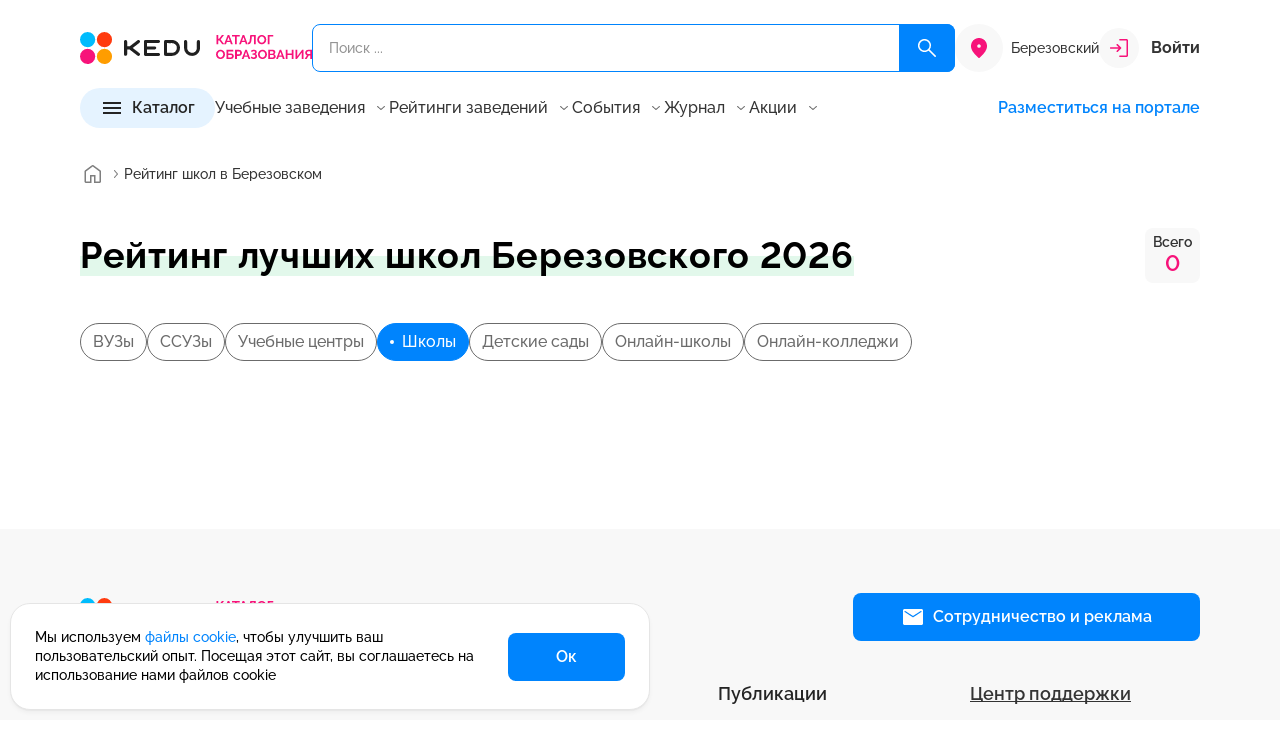

--- FILE ---
content_type: text/html; charset=UTF-8
request_url: https://kedu.ru/berezovskiy-kemerovsk/rating/school/
body_size: 42301
content:
<!DOCTYPE html>
<html lang="ru" prefix="og: https://ogp.me/ns#" xmlns="http://www.w3.org/1999/xhtml">

<head>
	<meta charset="UTF-8">
	<meta http-equiv="X-UA-Compatible" content="IE=edge">
	<meta name="viewport" content="width=device-width, initial-scale=1.0">
	<meta name="format-detection" content="telephone=no">

	<!-- BEGIN favicon -->
	<link rel="apple-touch-icon" sizes="180x180" href="/local/templates/k24/favicon/apple-touch-icon.png">
	<link rel="icon" type="image/png" sizes="32x32" href="/local/templates/k24/favicon/favicon-32x32.png">
	<link rel="icon" type="image/png" sizes="16x16" href="/local/templates/k24/favicon/favicon-16x16.png">
	<link rel="manifest" href="/local/templates/k24/favicon/site.webmanifest">
	<link rel="mask-icon" href="/local/templates/k24/favicon/safari-pinned-tab.svg" color="#f7137a">
	<meta name="msapplication-TileColor" content="#ffffff">
	<meta name="theme-color" content="#ffffff">
	<!-- END favicon -->

	<!-- BEGIN fonts -->
	<link rel="preconnect" href="https://fonts.googleapis.com">
  <link rel="preconnect" href="https://fonts.gstatic.com" crossorigin>
  <link href="https://fonts.googleapis.com/css2?family=Raleway:wght@100..900&display=swap" rel="stylesheet">
  <!-- END fonts -->

  
    <title>Рейтинг школ Березовского 2026</title>
  <meta name="description" content="Лучшие школы Березовского в 2026 году. ТОП лучших школ по качеству обучения, среднему баллу ЕГЭ и ОГЭ, а также количеству выпускников, поступивших в ведущие вузы" />
<link rel="canonical" href="https://kedu.ru/berezovskiy-kemerovsk/rating/school/" />
<style type="text/css">@charset "UTF-8";:root{--f-spinner-width:36px;--f-spinner-height:36px;--f-spinner-color-1:rgba(0, 0, 0, 0.1);--f-spinner-color-2:rgba(17, 24, 28, 0.8);--f-spinner-stroke:2.75;--f-button-width:40px;--f-button-height:40px;--f-button-border:0;--f-button-border-radius:0;--f-button-color:#374151;--f-button-bg:#f8f8f8;--f-button-hover-bg:#e0e0e0;--f-button-active-bg:#d0d0d0;--f-button-shadow:none;--f-button-transform:none;--f-button-svg-width:20px;--f-button-svg-height:20px;--f-button-svg-stroke-width:1.5;--f-button-svg-fill:none;--f-button-svg-filter:none;--f-button-svg-disabled-opacity:0.65;--vc-white:#ffffff;--vc-black:#000000;--vc-gray-50:#f8fafc;--vc-gray-100:#f1f5f9;--vc-gray-200:#e2e8f0;--vc-gray-300:#cbd5e1;--vc-gray-400:#94a3b8;--vc-gray-500:#64748b;--vc-gray-600:#475569;--vc-gray-700:#334155;--vc-gray-800:#1e293b;--vc-gray-900:#0f172a;--vc-font-family:BlinkMacSystemFont,-apple-system,'Segoe UI','Roboto','Oxygen','Ubuntu','Cantarell','Fira Sans','Droid Sans','Helvetica Neue','Helvetica','Arial',sans-serif;--vc-font-normal:400;--vc-font-medium:500;--vc-font-semibold:600;--vc-font-bold:700;--vc-text-2xs:10px;--vc-text-xs:12px;--vc-text-sm:14px;--vc-text-base:16px;--vc-text-lg:18px;--vc-text-xl:20px;--vc-text-2xl:24px;--vc-leading-none:1;--vc-leading-tight:1.25;--vc-leading-snug:1.375;--vc-leading-normal:1.5;--vc-rounded:0.25rem;--vc-rounded-md:0.375rem;--vc-rounded-lg:0.5rem;--vc-rounded-full:9999px;--vc-shadow:0 1px 3px 0 rgba(0, 0, 0, 0.1),0 1px 2px 0 rgba(0, 0, 0, 0.06);--vc-shadow-lg:0 10px 15px -3px rgba(0, 0, 0, 0.1),0 4px 6px -2px rgba(0, 0, 0, 0.05);--vc-shadow-inner:inset 0 2px 4px 0 rgba(0, 0, 0, 0.06);--vc-slide-translate:22px;--vc-slide-duration:0.15s;--vc-slide-timing:ease;--vc-weeknumber-offset-inside:26px;--vc-weeknumber-offset-outside:34px;--bs-breakpoint-xs:0;--bs-breakpoint-sm:576px;--bs-breakpoint-md:768px;--bs-breakpoint-lg:992px;--bs-breakpoint-xl:1200px;--swiper-theme-color:#007aff;--popper-theme-background-color:#FFFFFF;--popper-theme-background-color-hover:#FFFFFF;--popper-theme-text-color:$grey900;--popper-theme-border-width:1px;--popper-theme-border-style:solid;--popper-theme-border-color:#E5E5E5;--popper-theme-border-radius:8px;--popper-theme-padding:12px;--popper-theme-box-shadow:0px 4px 8px -2px rgba(24, 24, 28, 0.102)}*,::after,::before{box-sizing:inherit}@font-face{font-display:swap;font-family:Raleway;src:url(../../assets/fonts/Raleway/Raleway-Light.eot);src:url(../../assets/fonts/Raleway/Raleway-Light.eot?#iefix) format("embedded-opentype"),url(../../assets/fonts/Raleway/Raleway-Light.woff2) format("woff2"),url(../../assets/fonts/Raleway/Raleway-Light.woff) format("woff"),url(../../assets/fonts/Raleway/Raleway-Light.ttf) format("truetype");font-weight:400;font-style:normal}@font-face{font-display:swap;font-family:Raleway;src:url(../../assets/fonts/Raleway/Raleway-Regular.eot);src:url(../../assets/fonts/Raleway/Raleway-Regular.eot?#iefix) format("embedded-opentype"),url(../../assets/fonts/Raleway/Raleway-Regular.woff2) format("woff2"),url(../../assets/fonts/Raleway/Raleway-Regular.woff) format("woff"),url(../../assets/fonts/Raleway/Raleway-Regular.ttf) format("truetype");font-weight:400;font-style:normal}@font-face{font-display:swap;font-family:Raleway;src:url(../../assets/fonts/Raleway/Raleway-Medium.eot);src:url(../../assets/fonts/Raleway/Raleway-Medium.eot?#iefix) format("embedded-opentype"),url(../../assets/fonts/Raleway/Raleway-Medium.woff2) format("woff2"),url(../../assets/fonts/Raleway/Raleway-Medium.woff) format("woff"),url(../../assets/fonts/Raleway/Raleway-Medium.ttf) format("truetype");font-weight:500;font-style:normal}@font-face{font-display:swap;font-family:Raleway;src:url(../../assets/fonts/Raleway/Raleway-SemiBold.eot);src:url(../../assets/fonts/Raleway/Raleway-SemiBold.eot?#iefix) format("embedded-opentype"),url(../../assets/fonts/Raleway/Raleway-SemiBold.woff2) format("woff2"),url(../../assets/fonts/Raleway/Raleway-SemiBold.woff) format("woff"),url(../../assets/fonts/Raleway/Raleway-SemiBold.ttf) format("truetype");font-weight:600;font-style:normal}@font-face{font-display:swap;font-family:Raleway;src:url(../../assets/fonts/Raleway/Raleway-Bold.eot);src:url(../../assets/fonts/Raleway/Raleway-Bold.eot?#iefix) format("embedded-opentype"),url(../../assets/fonts/Raleway/Raleway-Bold.woff2) format("woff2"),url(../../assets/fonts/Raleway/Raleway-Bold.woff) format("woff"),url(../../assets/fonts/Raleway/Raleway-Bold.ttf) format("truetype");font-weight:700;font-style:normal}.ui-icon{width:16px;height:16px}.ui-icon{fill:#343434}.ui-icon.ui-icon--size-m{height:24px;width:24px}.ui-icon.ui-icon--size-s{height:16px;width:16px}.ui-icon--color-magenta600{fill:#f7137a}.ui-icon--color-grey000{fill:#fff}@-ms-viewport{width:device-width}a,body,div,footer,form,header,html,i,img,li,main,span,ul{margin:0;padding:0;border:0;font:inherit;vertical-align:baseline}footer,header,main{display:block}html{box-sizing:border-box;touch-action:manipulation;-webkit-text-size-adjust:100%;-ms-text-size-adjust:100%;-ms-overflow-style:scrollbar;scroll-behavior:smooth}ul{list-style:none}a{background-color:transparent;-webkit-text-decoration-skip:objects}img{border-style:none}svg:not(:root){overflow:hidden}button{border-radius:0}button{margin:0;line-height:inherit}input{margin:0;font-family:inherit;font-size:inherit;line-height:inherit}[type=button],button{-webkit-appearance:button}button,input{overflow:visible}button{text-transform:none}[type=button]::-moz-focus-inner,button::-moz-focus-inner{border-style:none;padding:0}::-webkit-file-upload-button{-webkit-appearance:button;font:inherit}button{padding:0;border:0;font:inherit;font-size:100%;color:inherit;text-align:inherit;background:0 0;appearance:button}a:-moz-focusring,button:-moz-focusring{outline:0}.container{--bs-gutter-x:32px;--bs-gutter-y:0;width:100%;padding-right:calc(var(--bs-gutter-x)*.5);padding-left:calc(var(--bs-gutter-x)*.5);margin-right:auto;margin-left:auto}.w-100{width:100%!important}.mt-6{margin-top:24px!important}.mb-6{margin-bottom:24px!important}.hamburger{padding:8px 4px;display:inline-block;font:inherit;color:inherit;text-transform:none;background-color:transparent;border:0;margin:0;overflow:visible}.hamburger-box{width:24px;height:16px;display:inline-block;position:relative}.hamburger-inner,.hamburger-inner::after,.hamburger-inner::before{width:24px;height:2px;background-color:#242424;border-radius:0;position:absolute;display:block}.hamburger-inner{top:50%;margin-top:-1px}.hamburger-inner::after,.hamburger-inner::before{content:""}.hamburger-inner::before{top:-7px}.hamburger-inner::after{bottom:-7px}:host{position:relative;display:block;margin-left:auto;margin-right:auto;z-index:1}.ux-search{position:relative}.ux-search * ::-webkit-scrollbar{width:12px;height:12px}.ux-search * ::-webkit-scrollbar-button{width:0;height:0}.ux-search * ::-webkit-scrollbar-thumb{background:#d1d1d1;border:4px solid #fff;border-radius:8px}.ux-search * ::-webkit-scrollbar-track{background:#fff;border:0 #fff;border-radius:0}.ux-search * ::-webkit-scrollbar-corner{background:0 0}.ux-search__item{display:flex;position:relative}.ux-search__item--submit-right .ux-search__input{padding:14px 94px 14px 16px}.ux-search__item--submit-right .ux-search__submit{position:absolute;right:0;top:0;bottom:0;border-radius:0 8px 8px 0}.ux-search__submit{width:56px;border-radius:8px;background-color:#0084fd;display:flex;align-items:center;justify-content:center}.ux-search__submit svg{width:24px;height:24px}.ux-search__input{height:48px;padding:14px 16px;background-color:transparent;outline:0;border:1px solid #0084fd;border-radius:8px;width:100%;color:#343434;font-size:14px;font-weight:500;line-height:20px}.ui-btn{padding:12px 0;display:inline-flex;align-items:center;color:#242424;outline:0;background-color:transparent;border:0;font-size:16px;font-style:normal;font-weight:600;line-height:1}.ui-btn.ui-btn--size-m,.ui-btn.ui-btn--size-s{font-size:16px;font-style:normal;font-weight:600;line-height:1}.ui-btn.ui-btn--size-m svg{height:24px;width:24px}.ui-btn.ui-btn--size-s{font-size:14px;font-weight:500}.ui-btn.ui-btn--size-s svg{height:16px;width:16px}.ui-btn__icon{display:block;flex:0 0 auto;line-height:0}.ui-btn__icon--prev{margin-right:8px}.ui-btn__icon--after{margin-left:8px}.ui-btn__value{flex:0 0 auto;max-width:100%;text-overflow:ellipsis;overflow:hidden;white-space:nowrap}.ui-btn--primary{padding:8px 48px;min-height:48px;background-color:#0084fd;border-radius:8px;justify-content:center;align-items:center;color:#fff}.ui-btn--primary svg{fill:#fff}.ui-btn--primary.ui-btn--size-s svg{height:24px;width:24px}.ui-btn--primary.ui-btn--size-s{padding:8px 40px;min-height:40px}.ui-btn--fill{padding:7px 20px;min-height:40px}.ui-btn--fill{padding:8px 20px;color:#242424;background-color:#e5f3ff;justify-content:center;align-items:center;border-radius:100px}.ui-btn--fill.ui-btn--size-m{padding:6px 20px;min-height:40px}.ui-btn--color{color:#0084fd}.ui-btn--color svg{fill:#0084fd}.ui-btn--clear svg{transform:translateY(-1px)}.ui-footer-sd-list__item a{color:#242424}.ui-menu-items{display:inline-block;position:relative;z-index:10}.ui-menu-items__current{display:flex;align-items:center}.ui-menu-items__current__value{color:#6b6b6b;flex:1 1 auto}.ui-menu-items__current__icon{margin-left:8px;flex:0 0 16px;line-height:0}.ui-menu-items__current__icon svg{fill:#6b6b6b}.ui-menu-items__list__container{display:flex;flex-direction:column;row-gap:8px}.ui-menu-items__list__items{list-style:none;padding:0;margin:0;display:block}.ui-menu-items__list__item{padding:8px 0;margin:0!important}.ui-footer-sd-list{display:inline-block}.ui-footer-sd-list__title{color:#242424;font-size:18px;font-weight:600;line-height:25px;margin-bottom:12px;display:flex;align-items:center}.ui-footer-sd-list__title__value{flex:1 0 auto}.ui-footer-sd-list__title__icon{flex:0 0 16px}.ui-footer-sd-list__title__icon svg{fill:#343434}.ui-footer-sd-list__item{padding:8px 0;color:#242424;max-width:230px;font-size:14px;font-style:normal;font-weight:500;line-height:18px}body{text-align:left;font-family:Raleway,sans-serif}a{text-decoration:none;color:#0084fd}ul li+li{margin-top:12px}ul{list-style:disc;margin-left:1rem}.header{padding:24px 0 16px;position:relative;z-index:15;top:0;left:0;right:0;background:#fff}.header * ::-webkit-scrollbar{width:12px;height:12px}.header * ::-webkit-scrollbar-button{width:0;height:0}.header * ::-webkit-scrollbar-thumb{background:#d1d1d1;border:4px solid #fff;border-radius:8px}.header * ::-webkit-scrollbar-track{background:#fff;border:0 #fff;border-radius:0}.header * ::-webkit-scrollbar-corner{background:0 0}.header__top{display:flex;align-items:center;column-gap:24px;position:relative;z-index:11}.header__search,.main-wrapper main{flex:1 0 auto}.header__logo{width:232px;flex:0 0 auto;line-height:0}.header__logo img{width:100%;height:auto}.header__city{flex:0 0}.header__account{flex:0 0 auto;min-width:100px}.header__menu{margin-top:16px;display:flex;align-items:center;column-gap:40px;flex-wrap:wrap;z-index:12}.header__menu-list{flex:1 0 auto;display:flex;column-gap:16px;line-height:1}.header__menu-list__item{display:flex;align-items:center}.header__menu-list__item .btn-promo{display:inline-block;vertical-align:top;font-weight:600;font-size:16px;line-height:130%;color:#242424}.header__menu-list__item .ui-menu-items__current__value,.header__menu-list__item .ui-menu-items__list__item__value{color:#343434}.header__catalog,.main-wrapper footer,.main-wrapper header{flex:0 0 auto}.header__user-info{width:100%}.footer{padding:64px 0;background-color:#f8f8f8}.footer__menu,.footer__top{display:flex;justify-content:space-between}.footer__top{align-items:center}.footer__menu{margin-left:-22.5px;margin-right:-22.5px;flex-wrap:wrap}.footer__menu__item{padding-left:22.5px;padding-right:22.5px}.footer__menu__item .ui-footer-sd-list{width:100%}body,html{font-size:18px;font-weight:500;line-height:27px;min-width:320px;height:100%;font-feature-settings:"pnum" on,"lnum" on;-webkit-font-smoothing:antialiased;-moz-osx-font-smoothing:grayscale;text-rendering:optimizeLegibility;font-variant-numeric:proportional-nums}.main-wrapper{display:flex;flex-direction:column;height:100%}.main-content{margin:24px 0 64px}*,::after,::before{box-sizing:border-box}:focus-visible{outline:0}.header-city-selector{display:flex}.header-city-selector__icon{background-color:#f8f8f8;height:48px;width:48px;border-radius:50%;display:flex;align-items:center;justify-content:center;flex:0 0 48px}.header-city-selector__icon svg{width:24px;height:24px;fill:#f7137a}.header-city-selector__current{font-size:14px;font-weight:500;line-height:20px;flex:1 1 auto;color:#343434;align-self:center}.header-account{position:relative}.header-account--sign-in{display:flex;align-items:center}.header-account__icon{background-color:#f8f8f8;width:40px;height:40px;display:flex;align-items:center;justify-content:center;margin-right:12px;flex:0 0 40px;border-radius:50%}.header-account__text{flex:1 0 auto;color:#343434}.header-catalog-detail{width:100%;height:100%}.header-catalog-detail__items{overflow-y:auto}.header-catalog-detail__title{display:flex;background-color:#e5f3ff;padding:12px 16px;text-align:center;align-items:center}.header-catalog-detail__title__action-back{width:16px;height:16px;flex:0 0 16px;opacity:0;visibility:hidden}.header-catalog-detail__title__value{flex:1 1 auto;overflow:hidden;white-space:nowrap;text-overflow:ellipsis;margin-left:8px;margin-right:8px;font-size:14px;font-style:normal;font-weight:600;line-height:20px}.header-catalog-detail__title__action-close{width:16px;height:16px;flex:0 0 16px}.header-catalog .header-catalog__btn-for-md__btn button,.header-catalog-detail__content{width:100%}.header-catalog-detail__detail{overflow-y:auto}.header-catalog-detail__list{list-style:none;padding:0;margin:0}.header-catalog-detail__list__item{display:flex;padding:8px 16px;margin:0;align-items:center}.header-catalog-detail__list__item__value{flex:1 1 auto;color:#343434}.header-catalog-detail__list__item__icon{flex:0 0 16px;width:16px;height:16px}.header-catalog-detail__list__item__icon svg{fill:#343434}.header-catalog-detail__detail-item:not(.is-active){display:none}.header-catalog-detail__detail-title{display:flex;align-items:center;gap:24px}.header-catalog-detail__detail-title__value{flex:0 1 auto;font-size:22px;font-weight:700;line-height:31px}.header-catalog-detail__detail-title .header-catalog-detail__count{flex:0 0 auto}*+.header-catalog-detail__detail-list{margin-top:20px}.header-catalog-detail__detail-list ul{padding:0;list-style:none;margin:0;column-count:2;column-gap:20px}.header-catalog-detail__detail-list ul li{display:flex;padding:12px 0;break-inside:avoid-column;margin:0!important;font-size:14px;font-style:normal;font-weight:500;line-height:18px}.header-catalog-detail__count{display:flex;flex-direction:column;justify-content:center;align-items:center;padding:4px 8px;border-radius:8px;background:#f8f8f8}.header-catalog-detail__count__text{color:#343434;font-size:14px;font-weight:600;line-height:20px}.header-catalog-detail__count__value{margin-top:-4px;color:#f7137a;font-size:22px;font-weight:600;line-height:31px}.header-catalog{position:relative}.header-catalog .hamburger{padding:6px 3px;display:inline-block;font:inherit;color:inherit;text-transform:none;background-color:transparent;border:0;margin:0;overflow:visible}.header-catalog .hamburger-box{width:18px;height:12px;display:inline-block;position:relative}.header-catalog .hamburger-inner,.header-catalog .hamburger-inner::after,.header-catalog .hamburger-inner::before{width:18px;height:2px;background-color:#242424;border-radius:0;position:absolute;display:block}.header-catalog .hamburger-inner{top:50%;margin-top:-1px}.header-catalog .hamburger-inner::after,.header-catalog .hamburger-inner::before{content:""}.header-catalog .hamburger-inner::before{top:-5px}.header-catalog .hamburger-inner::after{bottom:-5px}.header-catalog__main{z-index:5;will-change:transform}.header-catalog .header-catalog__btn-for-md__btn{flex:1 1 auto}.header-catalog .header-catalog__btn-for-md__icon{flex:0 0 16px;margin-left:16px;display:none}.breadcrumbs{padding:16px 0}.breadcrumbs__list{padding:0;margin:0;list-style:none;display:flex;align-items:center;column-gap:4px;white-space:nowrap;text-overflow:ellipsis;overflow:hidden;flex-wrap:nowrap}.breadcrumbs__item{display:inline-flex;align-items:center;min-height:28px;margin:0!important;white-space:nowrap;overflow:hidden;max-width:none;min-width:0;flex:1 1 auto}.breadcrumbs__item:first-child{flex:0 0 44px}.breadcrumbs__item:first-child>a{padding:0}.breadcrumbs__item--current{min-width:0;flex:1 1 auto}.breadcrumbs__item--current>.breadcrumbs__value{display:inline-block;max-width:100%;min-width:0;overflow:hidden;text-overflow:ellipsis;white-space:nowrap}.breadcrumbs__arrow{margin:0!important;display:flex;align-items:center;flex:0 0 auto}.breadcrumbs__value{white-space:nowrap;overflow:hidden;text-overflow:ellipsis;max-width:100%;min-width:0}.breadcrumbs__value{font-size:14px;font-weight:500;color:#343434;line-height:1;display:inline-flex;align-items:center}.breadcrumbs__value--link{color:#343434}.article-header-panel__author__info .ui-avatar{grid-area:1/1/3/2}.article-header-panel__author__info__main{grid-area:1/2/2/3;display:flex;flex-direction:column;row-gap:6px}.article-header-panel__author__info .article-header-panel__author__description{grid-area:2/2/3/3}.recomend-block__btn{grid-area:1/2/2/3}.recomend-block__body{grid-area:2/1/3/3;width:calc(100% + 48px);margin-left:-24px;margin-right:-24px;padding-left:24px;padding-right:8px;overflow:hidden}.card-program--v .card-program__prices{grid-area:none;align-self:auto;align-items:center;flex-direction:row;justify-content:space-between}.comment-expert__user__avatar{grid-area:1/1/3/2;line-height:0}.comment-expert__user__title{grid-area:1/2/2/3}.comment-expert__user__sub-title{grid-area:2/2/3/3;color:#6b6b6b;font-size:14px;font-weight:500;line-height:20px}.card-tutor__avatar{grid-area:1/1/2/2;line-height:0}.card-tutor-4__logo{grid-area:1/1/2/2;display:flex;height:100%;align-items:center}.card-tutor-4__main{grid-area:1/2/2/3}.card-tutor-4__info{grid-area:2/2/3/3;display:flex;align-items:center;column-gap:16px}.card-program__top .card-program__avatar{grid-area:1/1/4/2;margin-right:20px}.card-program__top .card-program__title{grid-area:1/2/2/3}.card-program__top .card-program__sub-title{grid-area:2/2/3/3}.card-program__top .card-program__body{grid-area:3/2/4/3}.card-program__bot .card-program__time{grid-area:1/1/3/2}.card-program__bot .card-program__prices{grid-area:2/2/3/3;align-self:flex-end}.card-program__bot__actions{grid-area:1/2/2/3;justify-self:flex-end}.card-program--dir-vertical .card-program__bot .card-program__time{grid-area:1/1/2/2;color:#343434}.card-program--dir-vertical .card-program__bot .card-program__prices{grid-area:1/2/2/3;align-items:center;justify-content:flex-start}.card-program--dir-vertical .card-program__bot__actions{width:100%;grid-area:2/1/3/3}.card-program-2.card-program-2--dir-vertical .card-program-2__logo{grid-area:1/1/2/2;align-self:center}.card-program-2.card-program-2--dir-vertical .card-program-2__user{grid-area:1/2/2/4;display:flex;flex-direction:column;gap:4px}.card-program-2.card-program-2--dir-vertical .card-program-2__info{margin-top:12px;grid-area:2/1/3/4;display:flex;flex-direction:column;gap:16px}.card-program-2.card-program-2--dir-vertical .card-program-2__period{margin-top:12px;grid-area:3/1/4/4;font-size:14px;font-style:normal;font-weight:500;line-height:20px}.card-program-2.card-program-2--dir-vertical .card-program-2__payment{grid-area:4/1/5/4;margin-top:12px;font-size:12px;font-style:normal;font-weight:500;line-height:16px}.card-program-2.card-program-2--dir-vertical .card-program-2__prices{grid-area:5/1/6/4;margin-top:4px}.card-program-2.card-program-2--dir-vertical .card-program-2__more{margin-top:16px;grid-area:6/1/7/3}.card-program-2.card-program-2--dir-vertical .card-program-2__actions{display:flex;grid-area:5/3/7/4;align-self:flex-end}.card-program-2.card-program-2--dir-vertical .card-program-2__group-1{grid-area:5/1/7/4}.card-grey__image{grid-area:1/1/2/2;margin-right:20px}.card-grey__body{grid-area:1/2/2/3}.card-grey__end{grid-area:1/3/2/4;margin-left:24px}@media all and (min-width:375px){.header__top{column-gap:16px!important}.header-city-selector__current{display:block!important;margin-left:8px}}@media (min-width:576px){.container{max-width:576px}.w-sm-auto{width:auto!important}}@media (min-width:768px){.container{max-width:720px}}@media (min-width:992px){.ui-btn.ui-btn-lg--size-m svg{height:24px;width:24px}.container{max-width:960px}.mt-lg-10{margin-top:40px!important}.mb-lg-0{margin-bottom:0!important}.ui-btn.ui-btn-lg--size-m{font-size:16px;font-style:normal;font-weight:600;line-height:1}.ui-btn--primary.ui-btn-lg--size-m{padding:8px 48px;min-height:48px}.ui-btn--primary.ui-btn-lg--size-m svg{height:24px;width:24px}.ui-menu-items__current{font-size:16px;font-weight:500;line-height:22px}.ui-menu-items__current{line-height:1;padding:4px 0}.ui-menu-items__list{position:absolute;opacity:0;visibility:hidden;bottom:8px;left:50%;transform:translateY(100%) translateX(-50%);padding-top:8px;display:block!important}.ui-menu-items__list__container{padding:12px;box-shadow:0 4px 8px -2px rgba(24,24,28,.102);border-radius:8px;border:1px solid #f8f8f8;background-color:#fff}.ui-menu-items__list__item,.ui-menu-items__list__item__value{font-size:16px;font-weight:500;line-height:22px}.ui-menu-items__list__item__value{white-space:pre;color:#6b6b6b}.ui-footer-sd-list__title__icon{display:none}.ui-footer-sd-list__list{display:block!important;height:auto!important}ul li{font-size:18px;font-weight:500;line-height:27px}.header__top{min-height:48px}.header__account-md,.header__menu-mobile,.header__user-info{display:none}.header__menu-list__item .btn-promo{padding:2px;background:linear-gradient(121.88deg,#f7137a -10.17%,#9747ff 46.5%,#0084fd 119.38%);border-radius:48px}.header__menu-list__item .btn-promo span{display:inline-block;vertical-align:top;padding:8px 17px;background-color:#fff;border-radius:46px}.header-account__text{font-size:16px;font-weight:700;line-height:22px}.header-catalog-detail__items{flex:0 0 312px}.header-catalog .header-catalog__btn-for-md,.header-catalog-detail__title{display:none}.header-catalog-detail__content{column-gap:48px;max-height:400px;display:flex}.header-catalog-detail__detail{flex:1 1 auto}.header-catalog-detail__list__item{padding:4px 16px}.header-catalog-detail__list__item__value{font-size:16px;font-weight:500;line-height:22px}.header-catalog__main{position:absolute;left:0;bottom:0;transform:translateY(100%);opacity:0;visibility:hidden;width:928px}.header-catalog__main__inner{padding:40px;background-color:#fff;box-shadow:0 24px 48px -8px rgba(24,24,28,.11);transform:translateY(0);border-radius:0 0 20px 20px}.recomend-block__title{font-size:32px;font-weight:700;line-height:42px;letter-spacing:.32px;grid-area:1/1/2/2}.card-tutor__title{grid-area:2/1/3/2;font-size:18px;font-weight:600;line-height:25px}.card-tutor__sub-title{grid-area:3/1/4/2}.card-program-2.card-program-2--dir-auto .card-program-2__logo{grid-area:1/1/2/2;line-height:0}.card-program-2.card-program-2--dir-auto .card-program-2__user{grid-area:1/2/2/6;font-size:16px;font-weight:500;line-height:22px;display:flex;align-items:center;gap:12px}.card-program-2.card-program-2--dir-auto .card-program-2__actions{display:flex;grid-area:1/6/2/7;line-height:0}.card-program-2.card-program-2--dir-auto .card-program-2__info{grid-area:2/1/3/5;margin-top:20px}.card-program-2.card-program-2--dir-auto .card-program-2__payment{grid-area:2/5/3/7;font-size:16px;font-weight:500;line-height:22px;text-align:right;align-self:flex-end}.card-program-2.card-program-2--dir-auto .card-program-2__period{grid-area:3/1/4/3;align-self:flex-end;display:flex;gap:8px;margin-top:8px}.card-program-2.card-program-2--dir-auto .card-program-2__prices{grid-area:3/3/4/5;align-self:flex-end;justify-content:flex-end;margin-top:8px}.card-program-2.card-program-2--dir-auto .card-program-2__more{margin-top:8px;grid-area:3/5/4/7;align-self:flex-end}.card-program-2.card-program-2--dir-auto .card-program-2__group-1{grid-area:3/3/4/7;display:flex;justify-content:flex-end;gap:16px}.card-program-3.card-program-3--dir-auto .card-program-3__logo{grid-area:1/1/2/2}.card-program-3.card-program-3--dir-auto .card-program-3__info{grid-area:1/2/2/3;display:flex;flex-direction:column;gap:4px}.card-program-3.card-program-3--dir-auto .card-program-3__rating{grid-area:1/3/2/4;display:flex;align-items:center;justify-content:center;gap:16px}.card-program-3.card-program-3--dir-auto .card-program-3__bottom{grid-area:2/1/3/4;margin-top:12px;border-top:1px solid #e9e9e9;padding-top:12px;display:grid;grid-template-columns:1fr auto;grid-template-rows:auto;align-items:flex-end}.card-program-3.card-program-3--dir-auto .card-program-3__body{font-size:16px;font-weight:500;line-height:22px;grid-area:1/1/2/3}.card-program-3.card-program-3--dir-auto .card-program-3__tags{display:flex;flex-wrap:wrap;gap:12px 16px;grid-area:2/1/3/2}.card-program-3.card-program-3--dir-auto .card-program-3__actions{grid-area:2/2/3/3;display:flex;align-items:center;justify-content:space-between}}@media (min-width:1200px){.container{max-width:1152px}.header-catalog__main{width:1120px}}@media (max-width:1199.98px){.header__menu{column-gap:16px}.header-catalog-detail__detail-list ul{column-count:1;column-gap:0}}@media (max-width:991.98px){.ux-search__submit{width:48px}.ux-search__input{height:40px;padding:12px 16px;font-size:12px;font-style:normal;font-weight:500;line-height:16px}.ui-menu-items{width:100%;margin-bottom:12px}.ui-menu-items__current{font-size:14px;font-style:normal;font-weight:500;line-height:1;width:100%;margin-bottom:0}.ui-menu-items__list__container{padding-top:8px;padding-left:16px}.ui-menu-items__list__item,.ui-menu-items__list__item__value{font-size:14px;font-style:normal;font-weight:500;line-height:18px}.ui-menu-items__list__item__value{color:#6b6b6b}.ui-footer-sd-list__title__icon svg{width:22px;height:22px}.ui-footer-sd-list__items-wrap{padding-bottom:12px;padding-left:16px}.ui-footer-sd-list__item:first-child{padding-top:0}ul li{font-size:14px;font-style:normal;font-weight:500;line-height:21px}ul li+li{margin-top:8px}body,html{font-size:14px;font-style:normal;font-weight:500;line-height:21px}.header>.container{position:relative}.header{padding:12px 0 24px}.header__top{justify-content:space-between;flex-wrap:wrap;column-gap:40px}.header__search{order:999;flex:1 0 100%;margin-top:12px}.header__logo{flex:1 0 auto;width:auto}.header__logo img{width:142px}.header__account{display:none}.header__menu{visibility:hidden;opacity:0;position:absolute;left:16px;top:32px;margin:0;background:#fff;box-shadow:0 4px 8px -2px rgba(24,24,28,.102);width:calc(100% - 32px);border-radius:4px 4px 20px 20px;padding:20px;will-change:top,opacity,visibility}.header__menu,.header__menu-list{flex-direction:column}.header__menu-list__item .btn-promo{color:#f7137a}.header__account-md,.header__catalog,.header__menu-list,.header__on-portal{width:100%}.header .header-md-top-separator{padding-top:15px;border-top:1px solid #e5e5e5;margin-top:15px}.header__user-info__logout .ui-btn__value{color:#8f0c0c}.header__user-info__logout svg{stroke:#8f0c0c}.footer{padding:40px 0}.footer__top{flex-direction:column;align-items:flex-start}.footer__top__logo img{width:142px;height:auto}.footer__menu{margin-left:0;margin-right:0;display:flex;flex-direction:column}.footer__menu__item{padding-left:0;padding-right:0}.main-content{margin:24px 0 40px}.header-city-selector{max-width:130px}.header-city-selector__icon{height:32px;width:32px;flex:0 0 32px}.header-city-selector__icon svg{width:16px;height:16px}.header-city-selector__current{display:none;color:#949494;font-size:10px;font-style:normal;font-weight:500;line-height:10px}.header-account__icon{width:20px;height:20px;flex:0 0 20px}.header-account__icon svg{width:12px;height:12px}.header-account__text{font-size:14px;font-style:normal;font-weight:600;line-height:20px}.header-catalog-detail__items{position:absolute;inset:0;overflow-y:auto;background-color:#fff}.header-catalog-detail__content{position:relative;width:100%;height:calc(100% - 44px)}.header-catalog-detail__detail{position:absolute;inset:0;overflow-y:auto;background-color:#fff;transform:translateX(100%);will-change:transform}.header-catalog-detail__list__item{border-bottom:1px solid #e5e5e5}.header-catalog-detail__list__item:last-child{border-bottom:none}.header-catalog-detail__list__item__value{font-size:14px;font-style:normal;font-weight:500;line-height:20px}.header-catalog .header-catalog__btn-for-xl,.header-catalog-detail__detail-title{display:none}*+.header-catalog-detail__detail-list{margin-top:16px}.header-catalog-detail__detail-list ul li{padding:12px 16px;border-bottom:1px solid #e5e5e5}.header-catalog__main{position:fixed;left:0;top:0;height:100vh;width:100vw;min-width:320px;transform:translateY(100%);background:#fff;z-index:15}.header-catalog__main__inner{position:absolute;inset:0}.header-catalog .header-catalog__btn-for-md{display:flex;align-items:center}.breadcrumbs{padding:8px 0;overflow:hidden}.breadcrumbs__list{flex-wrap:nowrap;overflow-x:auto;margin:0 -32px;padding:0 32px;scrollbar-width:none;-ms-overflow-style:none;-webkit-overflow-scrolling:touch}.breadcrumbs__list::-webkit-scrollbar{display:none}.breadcrumbs__value{font-size:10px;line-height:10px;white-space:nowrap}.breadcrumbs__item{min-height:16px;flex:0 0 auto}.article-header-panel__author__info .ui-avatar{grid-area:1/1/2/2}.article-header-panel__author__info .article-header-panel__author__description{grid-area:2/1/3/3}.recomend-block__title{font-size:22px;font-style:normal;font-weight:700;line-height:29px;letter-spacing:.22px;grid-area:1/1/2/2}.recomend-block__btn{grid-area:3/1/4/2}.recomend-block__body{grid-area:2/1/3/2}.comment-expert__user__avatar{grid-area:1/1/2/2}.comment-expert__user__title{grid-area:1/2/2/3}.comment-expert__user__sub-title{grid-area:2/1/3/3;margin-top:12px}.card-tutor__title{grid-area:1/2/2/3;font-size:16px;font-style:normal;font-weight:600;line-height:22px}.card-tutor__sub-title{grid-area:2/1/3/3}.card-program .card-program__bot .card-program__time{grid-area:1/1/2/2;color:#343434}.card-program .card-program__bot .card-program__prices{grid-area:1/2/2/3;align-items:center;justify-content:flex-start}.card-program .card-program__bot__actions{width:100%;grid-area:2/1/3/3}.card-program-2.card-program-2--dir-auto .card-program-2__logo{grid-area:1/1/2/2;align-self:center}.card-program-2.card-program-2--dir-auto .card-program-2__user{grid-area:1/2/2/4;display:flex;flex-direction:column;gap:4px}.card-program-2.card-program-2--dir-auto .card-program-2__info{margin-top:12px;grid-area:2/1/3/4;display:flex;flex-direction:column;gap:16px}.card-program-2.card-program-2--dir-auto .card-program-2__period{margin-top:12px;grid-area:3/1/4/4;font-size:14px;font-style:normal;font-weight:500;line-height:20px}.card-program-2.card-program-2--dir-auto .card-program-2__payment{grid-area:4/1/5/4;margin-top:12px;font-size:12px;font-style:normal;font-weight:500;line-height:16px}.card-program-2.card-program-2--dir-auto .card-program-2__prices{grid-area:5/1/6/4;margin-top:4px}.card-program-2.card-program-2--dir-auto .card-program-2__more{margin-top:16px;grid-area:6/1/7/3}.card-program-2.card-program-2--dir-auto .card-program-2__actions{display:flex;grid-area:5/3/7/4;align-self:flex-end}.card-program-2.card-program-2--dir-auto .card-program-2__group-1{grid-area:5/1/7/4}.card-grey__body{grid-area:1/2/3/3}.card-grey__end{margin-left:0;margin-top:12px;grid-area:2/1/3/2}}@media (max-width:767.98px){.main-content{margin:24px 0 40px}.breadcrumbs .ui-icon.ui-icon--size-m{height:16px;width:16px}}</style>
<script data-skip-moving="true">(function(w, d, n) {var cl = "bx-core";var ht = d.documentElement;var htc = ht ? ht.className : undefined;if (htc === undefined || htc.indexOf(cl) !== -1){return;}var ua = n.userAgent;if (/(iPad;)|(iPhone;)/i.test(ua)){cl += " bx-ios";}else if (/Windows/i.test(ua)){cl += ' bx-win';}else if (/Macintosh/i.test(ua)){cl += " bx-mac";}else if (/Linux/i.test(ua) && !/Android/i.test(ua)){cl += " bx-linux";}else if (/Android/i.test(ua)){cl += " bx-android";}cl += (/(ipad|iphone|android|mobile|touch)/i.test(ua) ? " bx-touch" : " bx-no-touch");cl += w.devicePixelRatio && w.devicePixelRatio >= 2? " bx-retina": " bx-no-retina";if (/AppleWebKit/.test(ua)){cl += " bx-chrome";}else if (/Opera/.test(ua)){cl += " bx-opera";}else if (/Firefox/.test(ua)){cl += " bx-firefox";}ht.className = htc ? htc + " " + cl : cl;})(window, document, navigator);</script>

<link href="/bitrix/cache/css/s1/k24/template_fc4dcfeb6f94b70884a471f97eb002bc/template_fc4dcfeb6f94b70884a471f97eb002bc_v1.css?1769763139543708" type="text/css"  data-template-style="true" rel="stylesheet" />






	<meta property="og:url" content="https://kedu.ru/berezovskiy-kemerovsk/rating/school/">
	<meta property="og:type" content="website">
	<meta property="og:title" content="Рейтинг школ Березовского 2026">
	<meta property="og:description" content="Лучшие школы Березовского в 2026 году. ТОП лучших школ по качеству обучения, среднему баллу ЕГЭ и ОГЭ, а также количеству выпускников, поступивших в ведущие вузы">
	<meta property="og:image" content="https://kedu.ru/local/templates/2020kedu/assets/images/logo.svg">
	<!--'start_frame_cache_metric_area'-->  <!-- Yandex.Metrika counter -->
    <noscript>
    <div><img src="https://mc.yandex.ru/watch/50206687" style="position:absolute; left:-9999px;" alt=""/></div>
  </noscript>
  <!-- /Yandex.Metrika counter -->
  <!-- VK Pixel -->
  <script type="text/javascript" data-skip-moving="true">
    !function () {
      var t = document.createElement("script");
      t.type = "text/javascript", t.async = !0, t.src = "https://vk.com/js/api/openapi.js?168", t.onload = function () {
        VK.Retargeting.Init("VK-RTRG-514662-20Iat"), VK.Retargeting.Hit()
      }, document.head.appendChild(t)
    }();
  </script>
  <noscript><img src="https://vk.com/rtrg?p=VK-RTRG-514662-20Iat" style="position:fixed; left:-999px;" alt=""/>
  </noscript>
  <!-- /VK Pixel -->
<!--'end_frame_cache_metric_area'--></head>

<body class="template " itemscope="" itemtype="https://schema.org/WebPage">
	<meta itemprop="name" content="Рейтинг лучших школ Березовского 2026" />
	<meta itemprop="description" content="Лучшие школы Березовского в 2026 году. ТОП лучших школ по качеству обучения, среднему баллу ЕГЭ и ОГЭ, а также количеству выпускников, поступивших в ведущие вузы" />
	<meta itemprop="datePublished" content="26.09.2025" />
	<meta itemprop="dateModified" content="26.09.2025" />
	<meta itemprop="publisher" itemscope="" itemtype="https://schema.org/CollegeOrUniversity">
		<meta itemprop="name" content="Общество с ограниченной ответственностью «ТТ-Медиа»" />
		<meta itemprop="image" src="https://kedu.ru/local/templates/2020kedu/assets/images/logo.svg" />
	</meta>

	<!--'start_frame_cache_sessid_dynamic'-->	<script data-skip-moving="true" type="text/javascript">
		const SESSID = '1d4e8c39a3bf971f20b19ea133cdf40d';
	</script>
	<!--'end_frame_cache_sessid_dynamic'-->		<!--'start_frame_cache_R4LPAG'--><!--'end_frame_cache_R4LPAG'-->	<div class="main-wrapper">
		<header class="header">
							<div class="container">
					<div class="header__top">
  <a href="/berezovskiy-kemerovsk/" class="header__logo" style="max-height: 32px;">
    <img height="32" width="32" alt="kedu" src="/local/templates/k24/assets/images/main-logo.svg"/>
  </a>
  <div class="header__search">
          
<div id="header__search-1"><div class="ux-search" itemscope itemtype="https://schema.org/WebSite"><link itemprop="url" href="https://kedu.ru/"><form itemprop="potentialAction" itemscope itemtype="https://schema.org/SearchAction"><meta itemprop="target" content="https://kedu.ru/search?query={search_term_string}"><div class="ux-search__item ux-search__item--submit-right"><div class="ux-search__input-wrap"><meta property="target" content="https://kedu.ru/search?query={search_term_string}"><input class="ux-search__input" itemprop="query-input" type="text" name="search_term_string" required placeholder="Поиск ..." value><div class="ui-spinner ui-spinner--size-s" style="display:none;"></div></div><button name="search" class="ux-search__submit"><span style="font-size:0;">Поиск</span><svg class="icon-search ui-icon--color-grey000"><use xlink:href="#icon-search"></use></svg></button></div></form><div class="ux-search__result" style="display:none;"><div class="ux-search__result__content"><div class="ux-search__result__item"><div class="ux-search__result__item__value">По вашему запросу ничего не найдено. Попробуйте изменить поисковый запрос.</div></div></div><!--v-if--></div></div></div>


      </div>
  <!--'start_frame_cache_header_dynamic_area'-->  <div class="header__city">
    <div class="header-city-selector" data-bs-toggle="modal" data-bs-target="#modal-geolocation-top-1">
      <div class="header-city-selector__icon">
        <svg class="icon-pin ui-icon">
          <use xlink:href="#icon-pin"></use>
        </svg>
      </div>
              <div class="header-city-selector__current">Березовский</div>
          </div>
  </div>
  <div class="header__account">
          <div class="header-account header-account--sign-in" data-bs-toggle="modal" data-bs-target="#modal-form-auth-1">
        <div class="header-account__icon">
          <svg class="icon-login ui-icon ui-icon--size-m ui-icon--color-magenta600">
            <use xlink:href="#icon-login"></use>
          </svg>
        </div>
        <div class="header-account__text">Войти</div>
      </div>
      </div>
  <!--'end_frame_cache_header_dynamic_area'-->  <div class="header__menu-mobile">
    <button id="header-mobile-menu" class="hamburger hamburger--spin" type="button" aria-label="Меню">
      <span class="hamburger-box">
        <span class="hamburger-inner"></span>
      </span>
    </button>
  </div>
</div>
					<div class="header__menu">
      <div class="header__account-md">
      <div class="header-account header-account--sign-in" data-bs-toggle="modal" data-bs-target="#modal-form-auth-1">
        <div class="header-account__icon">
          <svg class="icon-login ui-icon ui-icon--size-m ui-icon--color-magenta600">
            <use xlink:href="#icon-login"></use>
          </svg>
        </div>
        <div class="header-account__text">Войти</div>
      </div>
    </div>
    <div class="header__catalog header-md-top-separator">
    <div class="header-catalog">
      <div class="header-catalog__btn-for-xl">
        <button class="ui-btn ui-btn--fill ui-btn--size-m load-header-catalog" id="header-catalog-main" aria-label="Каталог">
          <span class="ui-btn__icon ui-btn__icon--prev">
            <span class="hamburger hamburger--spin">
              <span class="hamburger-box">
                <span class="hamburger-inner"></span>
              </span>
            </span>
          </span>
          <span class="ui-btn__value">Каталог</span>
        </button>
      </div>
      <div class="header-catalog__btn-for-md">
        <div class="header-catalog__btn-for-md__btn">
          <button class="ui-btn ui-btn--color ui-btn--size-m load-header-catalog" id="header-catalog-main-md" aria-label="Каталог">
            <span class="ui-btn__value">Каталог</span>
            <i class="ui-btn__icon ui-btn__icon--after">
              <svg class="icon-right ui-icon">
                <use xlink:href="#icon-right"></use>
              </svg>
            </i>
          </button>
        </div>
        <div class="header-catalog__btn-for-md__icon">
          <svg class="icon-close ui-icon">
            <use xlink:href="#icon-close"></use>
          </svg>
        </div>
      </div>
      <div class="header-catalog__main">
        <div class="header-catalog__main__inner" id="header-catalog-detail-1" data-url="/local/templates/k24/include/header_catalog.php">
          <div class="ui-spinner ui-spinner--size-m m-auto"></div>
        </div>
      </div>
    </div>
  </div>
    <div class="header__menu-list header-md-top-separator">
    <div class="header__menu-list__item">
      <div class="ui-menu-items">
        <div class="ui-menu-items__current [ slide-down-item slide-down-item-lg-off ]" data-target="slide-down-head-uc">
          <span class="ui-menu-items__current__value">Учебные заведения</span>
          <i class="ui-menu-items__current__icon">
            <svg class="icon-expand_more ui-icon">
              <use xlink:href="#icon-expand_more"></use>
            </svg>
          </i>
        </div>
        <div class="ui-menu-items__list [ slide-down-target ]" style="display: none" id="slide-down-head-uc">
          <!--'start_frame_cache_XfAfaS'--><div class="ui-menu-items__list__container">
    <ul class="ui-menu-items__list__items">
                        <li class="ui-menu-items__list__item ">
            <a class="ui-menu-items__list__item__value" href="/berezovskiy-kemerovsk/vuzy/">ВУЗы</a>
        </li>
                        <li class="ui-menu-items__list__item ">
            <a class="ui-menu-items__list__item__value" href="/berezovskiy-kemerovsk/ssuzy/">ССУЗы</a>
        </li>
                        <li class="ui-menu-items__list__item ">
            <a class="ui-menu-items__list__item__value" href="/berezovskiy-kemerovsk/educenter/">Учебные центры</a>
        </li>
                        <li class="ui-menu-items__list__item ">
            <a class="ui-menu-items__list__item__value" href="/berezovskiy-kemerovsk/school/">Школы</a>
        </li>
                        <li class="ui-menu-items__list__item ">
            <a class="ui-menu-items__list__item__value" href="/berezovskiy-kemerovsk/kindergarten/">Детские сады</a>
        </li>
                        <li class="ui-menu-items__list__item ">
            <a class="ui-menu-items__list__item__value" href="/berezovskiy-kemerovsk/online-schools/">Онлайн-школы</a>
        </li>
                        <li class="ui-menu-items__list__item ">
            <a class="ui-menu-items__list__item__value" href="/berezovskiy-kemerovsk/online-colleges/">Онлайн-колледжи</a>
        </li>
            </ul>
</div><!--'end_frame_cache_XfAfaS'-->        </div>
      </div>
    </div>
    <div class="header__menu-list__item">
      <div class="ui-menu-items">
        <div class="ui-menu-items__current [ slide-down-item slide-down-item-lg-off ]" data-target="slide-down-head-rating">
          <span class="ui-menu-items__current__value">Рейтинги заведений</span>
          <i class="ui-menu-items__current__icon">
            <svg class="icon-expand_more ui-icon">
              <use xlink:href="#icon-expand_more"></use>
            </svg>
          </i>
        </div>
        <div class="ui-menu-items__list [ slide-down-target ]" style="display: none" id="slide-down-head-rating">
          <!--'start_frame_cache_5cpfql'--><div class="ui-menu-items__list__container">
    <ul class="ui-menu-items__list__items">
                        <li class="ui-menu-items__list__item ">
            <a class="ui-menu-items__list__item__value" href="/berezovskiy-kemerovsk/rating/vuzy/">ВУЗы</a>
        </li>
                        <li class="ui-menu-items__list__item ">
            <a class="ui-menu-items__list__item__value" href="/berezovskiy-kemerovsk/rating/ssuzy/">ССУЗы</a>
        </li>
                        <li class="ui-menu-items__list__item ">
            <a class="ui-menu-items__list__item__value" href="/berezovskiy-kemerovsk/rating/educenter/">Учебные центры</a>
        </li>
                        <li class="ui-menu-items__list__item is-active">
            <a class="ui-menu-items__list__item__value" href="/berezovskiy-kemerovsk/rating/school/">Школы</a>
        </li>
                        <li class="ui-menu-items__list__item ">
            <a class="ui-menu-items__list__item__value" href="/berezovskiy-kemerovsk/rating/kindergarten/">Детские сады</a>
        </li>
                        <li class="ui-menu-items__list__item ">
            <a class="ui-menu-items__list__item__value" href="/berezovskiy-kemerovsk/rating/online-schools/">Онлайн-школы</a>
        </li>
                        <li class="ui-menu-items__list__item ">
            <a class="ui-menu-items__list__item__value" href="/berezovskiy-kemerovsk/rating/online-colleges/">Онлайн-колледжи</a>
        </li>
            </ul>
</div><!--'end_frame_cache_5cpfql'-->        </div>
      </div>
    </div>
    <div class="header__menu-list__item">
      <div class="ui-menu-items">
        <div class="ui-menu-items__current [ slide-down-item slide-down-item-lg-off ]" data-target="slide-down-head-blog">
          <a href="/events/" class="ui-menu-items__current__value">События</a>
          <i class="ui-menu-items__current__icon">
            <svg class="icon-expand_more ui-icon">
              <use xlink:href="#icon-expand_more"></use>
            </svg>
          </i>
        </div>
        <div class="ui-menu-items__list [ slide-down-target ]" style="display: none" id="slide-down-head-blog">
          <!--'start_frame_cache_dLI1wY'--><div class="ui-menu-items__list__container">
    <ul class="ui-menu-items__list__items">
                        <li class="ui-menu-items__list__item ">
            <a class="ui-menu-items__list__item__value" href="/events/vebinar/">Вебинары</a>
        </li>
                        <li class="ui-menu-items__list__item ">
            <a class="ui-menu-items__list__item__value" href="/events/marafon/">Марафоны</a>
        </li>
                        <li class="ui-menu-items__list__item ">
            <a class="ui-menu-items__list__item__value" href="/events/meropriyatie/">Мероприятия</a>
        </li>
            </ul>
</div><!--'end_frame_cache_dLI1wY'-->        </div>
      </div>
    </div>
    <div class="header__menu-list__item">
      <div class="ui-menu-items">
        <div class="ui-menu-items__current [ slide-down-item slide-down-item-lg-off ]"
             data-target="slide-down-head-blog">
          <a href="/press-center/" class="ui-menu-items__current__value">Журнал</a>
          <i class="ui-menu-items__current__icon">
            <svg class="icon-expand_more ui-icon">
              <use xlink:href="#icon-expand_more"></use>
            </svg>
          </i>
        </div>
        <div class="ui-menu-items__list [ slide-down-target ]" style="display: none" id="slide-down-head-blog">
          <!--'start_frame_cache_wF4XSG'--><div class="ui-menu-items__list__container">
    <ul class="ui-menu-items__list__items">
                        <li class="ui-menu-items__list__item ">
            <a class="ui-menu-items__list__item__value" href="/press-center/articles/">Статьи</a>
        </li>
                        <li class="ui-menu-items__list__item ">
            <a class="ui-menu-items__list__item__value" href="/press-center/profgid/">Профгид</a>
        </li>
                        <li class="ui-menu-items__list__item ">
            <a class="ui-menu-items__list__item__value" href="/press-center/dlya-uchebnykh-tsentrov/">Учебным центрам</a>
        </li>
                        <li class="ui-menu-items__list__item ">
            <a class="ui-menu-items__list__item__value" href="/press-center/professionalnye-testy/">Профессиональные тесты</a>
        </li>
                        <li class="ui-menu-items__list__item ">
            <a class="ui-menu-items__list__item__value" href="/press-center/shkolnoe-testirovanie/">Школьное тестирование</a>
        </li>
                        <li class="ui-menu-items__list__item ">
            <a class="ui-menu-items__list__item__value" href="/press-center/testy-na-proforientatsiyu/">Профориентация</a>
        </li>
                        <li class="ui-menu-items__list__item ">
            <a class="ui-menu-items__list__item__value" href="/press-center/testy/">Тесты</a>
        </li>
            </ul>
</div><!--'end_frame_cache_wF4XSG'-->        </div>
      </div>
    </div>
    <div class="header__menu-list__item">
      <div class="ui-menu-items">
        <div class="ui-menu-items__current [ slide-down-item slide-down-item-lg-off ]" data-target="slide-down-head-stocks">
          <span class="ui-menu-items__current__value">Акции</span>
          <i class="ui-menu-items__current__icon">
            <svg class="icon-expand_more ui-icon">
              <use xlink:href="#icon-expand_more"></use>
            </svg>
          </i>
        </div>
        <div class="ui-menu-items__list [ slide-down-target ]" style="display: none" id="slide-down-head-stocks">
          <!--'start_frame_cache_Me9auO'--><div class="ui-menu-items__list__container">
    <ul class="ui-menu-items__list__items">
                        <li class="ui-menu-items__list__item ">
            <a class="ui-menu-items__list__item__value" href="/promotion/">Акции</a>
        </li>
                        <li class="ui-menu-items__list__item ">
            <a class="ui-menu-items__list__item__value" href="/promocode/">Промокоды</a>
        </li>
            </ul>
</div><!--'end_frame_cache_Me9auO'-->        </div>
      </div>
    </div>
  </div>
  <!--'start_frame_cache_header_menu_dynamic_area'-->    <div class="header__on-portal header-md-top-separator">
            <a href="/adv/" class="ui-btn ui-btn--color ui-btn--size-m">
        <span class="ui-btn__value">Разместиться на портале</span>
      </a>
    </div>
  <!--'end_frame_cache_header_menu_dynamic_area'--></div>
				</div>
					</header>
		<main>

<div class="breadcrumbs"><div class="container"><ul class="breadcrumbs__list" itemscope itemtype="https://schema.org/BreadcrumbList"><li class="breadcrumbs__item" itemprop="itemListElement" itemscope itemtype="https://schema.org/ListItem"><a class="breadcrumbs__value breadcrumbs__value--link mr-1" itemprop="item" href="/berezovskiy-kemerovsk/" title="Главная"><span itemprop="name" style="font-size:0" >Главная</span><svg class="icon-home ui-icon ui-icon--size-m ui-icon--color-grey700"><use xlink:href="#icon-home"></use></svg></a><meta itemprop="position" content="1" /><div class="breadcrumbs__arrow">
  <svg class="icon-chevron_right ui-icon ui-icon--color-grey700"><use xlink:href="#icon-chevron_right"></use></svg>
  </div></li><li class="breadcrumbs__item breadcrumbs__item--current"><span class="breadcrumbs__value">Рейтинг школ в Березовском</span></li></ul></div></div>
<div class="main-content">
  <div class="container">
    <div class="[ mb-6 mb-lg-8 ]">
      <div class="[ d-flex align-items-center w-100 justify-content-between ]">
        <h1 class="highlighted [ mb-0 mr-4 mr-lg-6 ]">Рейтинг лучших школ Березовского 2026</h1>
        <div class="ui-counter [ ml-4 ]">
  <div class="ui-counter__text">Всего</div>
  <div class="ui-counter__value">0</div>
</div>      </div>
    </div>
    <div class="[ row mt-6 mt-lg-10 ]">
      <div class="[ col col-12 mb-6 mb-lg-8 ]">
        <!--'start_frame_cache_OSDAUC'--><div class="[ d-none d-lg-flex ]">
  <div class="ut-tab-group [ d-none d-lg-flex ]">
                <a data-target="/berezovskiy-kemerovsk/rating/vuzy/" href="/berezovskiy-kemerovsk/rating/vuzy/" class="ui-tab ui-tab--size-m ui-tab--with-dot ">
        <span class="ui-tab__value">ВУЗы</span>
      </a>
                <a data-target="/berezovskiy-kemerovsk/rating/ssuzy/" href="/berezovskiy-kemerovsk/rating/ssuzy/" class="ui-tab ui-tab--size-m ui-tab--with-dot ">
        <span class="ui-tab__value">ССУЗы</span>
      </a>
                <a data-target="/berezovskiy-kemerovsk/rating/educenter/" href="/berezovskiy-kemerovsk/rating/educenter/" class="ui-tab ui-tab--size-m ui-tab--with-dot ">
        <span class="ui-tab__value">Учебные центры</span>
      </a>
                <a data-target="/berezovskiy-kemerovsk/rating/school/" href="/berezovskiy-kemerovsk/rating/school/" class="ui-tab ui-tab--size-m ui-tab--with-dot is-active">
        <span class="ui-tab__value">Школы</span>
      </a>
                <a data-target="/berezovskiy-kemerovsk/rating/kindergarten/" href="/berezovskiy-kemerovsk/rating/kindergarten/" class="ui-tab ui-tab--size-m ui-tab--with-dot ">
        <span class="ui-tab__value">Детские сады</span>
      </a>
                <a data-target="/berezovskiy-kemerovsk/rating/online-schools/" href="/berezovskiy-kemerovsk/rating/online-schools/" class="ui-tab ui-tab--size-m ui-tab--with-dot ">
        <span class="ui-tab__value">Онлайн-школы</span>
      </a>
                <a data-target="/berezovskiy-kemerovsk/rating/online-colleges/" href="/berezovskiy-kemerovsk/rating/online-colleges/" class="ui-tab ui-tab--size-m ui-tab--with-dot ">
        <span class="ui-tab__value">Онлайн-колледжи</span>
      </a>
      </div>
</div>
<div class="mobile-selector [ d-lg-none ]">
  <div id="mobile-selector">
    
  </div>
</div><!--'end_frame_cache_OSDAUC'-->      </div>
      <div class="[ col-12 col-lg-12 ]">
        
<div
  class="news-list-wrap" data-ajax-key="rating_content">
        <div class="news-pager [ mt-5 mt-lg-8 ]">
      
    </div>
  </div>
<!--'start_frame_cache_card-ranking-dynamic-area'-->

<!--'end_frame_cache_card-ranking-dynamic-area'-->
        
        <div class="[ mt-5 mt-lg-8 ]">
          <div id="yandex_rtb_R-A-562006-47"><!-- Yandex.RTB R-A-562006-47 --></div>
        </div>
      </div>
    </div>
  </div>
</div>
<!--'start_frame_cache_after_content_banner_show_area'-->  <div class="[ container mb-6 mb-lg-10 ]">
    <div class="[ row justify-content-center ]">
      <div class="[ col-12 col-lg-9 ]">
              </div>
    </div>
  </div>
<!--'end_frame_cache_after_content_banner_show_area'--></main>
<footer class="footer">
  <div class="container">
    <div class="footer__top">
      <a href="/berezovskiy-kemerovsk/" class="footer__top__logo [ mb-6 mb-lg-0 ]">
        <img height="32" width="232" alt="kedu" src="/local/templates/k24/assets/images/main-logo.svg"/>
      </a>
      <div class="footer__top__btn [ w-100 w-sm-auto ]">
        <button class="ui-btn ui-btn--primary ui-btn--size-s ui-btn-lg--size-m [ w-100 w-sm-auto ]"
                data-bs-toggle="modal" data-bs-target="#modal-form-1_1">
          <i class="ui-btn__icon ui-btn__icon--prev">
            <svg class="icon-mail_fill ui-icon">
              <use xlink:href="#icon-mail_fill"></use>
            </svg>
          </i>
          <span class="ui-btn__value">Сотрудничество и реклама</span>
        </button>
      </div>
    </div>
    <div class="footer__menu [ mt-6 mt-lg-10 ]">
    <div class="footer__menu__item">
        <div class="ui-footer-sd-list">
            <div class="ui-footer-sd-list__title [ slide-down-item slide-down-item-lg-off ]" data-target="slide-down-uc">
                <span class="ui-footer-sd-list__title__value">Учебные заведения</span>
                <i class="ui-footer-sd-list__title__icon">
                    <svg class="icon-expand_more ui-icon">
                        <use xlink:href="#icon-expand_more"></use>
                    </svg>
                </i>
            </div>
            <div class="ui-footer-sd-list__list" style="display: none" id="slide-down-uc">
                <!--'start_frame_cache_nNi8tC'--><div class="ui-footer-sd-list__items-wrap">
                    <div class="ui-footer-sd-list__item ">
            <a href="/berezovskiy-kemerovsk/vuzy/">ВУЗы</a>
        </div>
                    <div class="ui-footer-sd-list__item ">
            <a href="/berezovskiy-kemerovsk/ssuzy/">ССУЗы</a>
        </div>
                    <div class="ui-footer-sd-list__item ">
            <a href="/berezovskiy-kemerovsk/educenter/">Учебные центры</a>
        </div>
                    <div class="ui-footer-sd-list__item ">
            <a href="/berezovskiy-kemerovsk/school/">Школы</a>
        </div>
                    <div class="ui-footer-sd-list__item ">
            <a href="/berezovskiy-kemerovsk/kindergarten/">Детские сады</a>
        </div>
                    <div class="ui-footer-sd-list__item ">
            <a href="/berezovskiy-kemerovsk/online-schools/">Онлайн-школы</a>
        </div>
                    <div class="ui-footer-sd-list__item ">
            <a href="/berezovskiy-kemerovsk/online-colleges/">Онлайн-колледжи</a>
        </div>
    </div><!--'end_frame_cache_nNi8tC'-->            </div>
        </div>
    </div>
    <div class="footer__menu__item">
        <div class="ui-footer-sd-list">
            <div class="ui-footer-sd-list__title [ slide-down-item slide-down-item-lg-off ]" data-target="slide-down-napravlenie">
                <span class="ui-footer-sd-list__title__value">Направления</span>
                <i class="ui-footer-sd-list__title__icon">
                    <svg class="icon-expand_more ui-icon">
                        <use xlink:href="#icon-expand_more"></use>
                    </svg>
                </i>
            </div>
            <div class="ui-footer-sd-list__list" style="display: none" id="slide-down-napravlenie">
                <!--'start_frame_cache_OkcsR5'--><div class="ui-footer-sd-list__items-wrap">
                    <div class="ui-footer-sd-list__item ">
            <a href="/berezovskiy-kemerovsk/obuchenie/nutritciologiia/">Нутрициология</a>
        </div>
                    <div class="ui-footer-sd-list__item ">
            <a href="/berezovskiy-kemerovsk/obuchenie/meditcina/">Медицина</a>
        </div>
                    <div class="ui-footer-sd-list__item ">
            <a href="/berezovskiy-kemerovsk/obuchenie/it/">IT</a>
        </div>
                    <div class="ui-footer-sd-list__item ">
            <a href="/berezovskiy-kemerovsk/obuchenie/servis/">Образ жизни</a>
        </div>
                    <div class="ui-footer-sd-list__item ">
            <a href="/berezovskiy-kemerovsk/obuchenie/mashinostroenie/">Машиностроение</a>
        </div>
                    <div class="ui-footer-sd-list__item ">
            <a href="/berezovskiy-kemerovsk/obuchenie/menedzhment/">Менеджмент</a>
        </div>
                    <div class="ui-footer-sd-list__item ">
            <a href="/berezovskiy-kemerovsk/obuchenie/proforientatsiya/">Профориентация</a>
        </div>
                    <div class="ui-footer-sd-list__item ">
            <a href="/berezovskiy-kemerovsk/obuchenie/psikhologiia/">Психология</a>
        </div>
                    <div class="ui-footer-sd-list__item ">
            <a href="/berezovskiy-kemerovsk/obuchenie/ekonomika/">Экономика</a>
        </div>
                    <div class="ui-footer-sd-list__item ">
            <a href="/berezovskiy-kemerovsk/obuchenie/stroitelstvo/">Строительство</a>
        </div>
                    <div class="ui-footer-sd-list__item fw-400">
            <a href="/berezovskiy-kemerovsk/obuchenie/">Смотреть все</a>
        </div>
    </div><!--'end_frame_cache_OkcsR5'-->            </div>
        </div>
    </div>
    <div class="footer__menu__item">
        <div class="ui-footer-sd-list">
            <div class="ui-footer-sd-list__title [ slide-down-item slide-down-item-lg-off ]" data-target="slide-down-ratings">
                <span class="ui-footer-sd-list__title__value">Рейтинги</span>
                <i class="ui-footer-sd-list__title__icon">
                    <svg class="icon-expand_more ui-icon">
                        <use xlink:href="#icon-expand_more"></use>
                    </svg>
                </i>
            </div>
            <div class="ui-footer-sd-list__list" style="display: none" id="slide-down-ratings">
                <!--'start_frame_cache_2gcuFI'--><div class="ui-footer-sd-list__items-wrap">
                    <div class="ui-footer-sd-list__item ">
            <a href="/berezovskiy-kemerovsk/rating/vuzy/">ВУЗы</a>
        </div>
                    <div class="ui-footer-sd-list__item ">
            <a href="/berezovskiy-kemerovsk/rating/ssuzy/">ССУЗы</a>
        </div>
                    <div class="ui-footer-sd-list__item ">
            <a href="/berezovskiy-kemerovsk/rating/educenter/">Учебные центры</a>
        </div>
                    <div class="ui-footer-sd-list__item is-active">
            <a href="/berezovskiy-kemerovsk/rating/school/">Школы</a>
        </div>
                    <div class="ui-footer-sd-list__item ">
            <a href="/berezovskiy-kemerovsk/rating/kindergarten/">Детские сады</a>
        </div>
                    <div class="ui-footer-sd-list__item ">
            <a href="/berezovskiy-kemerovsk/rating/online-schools/">Онлайн-школы</a>
        </div>
                    <div class="ui-footer-sd-list__item ">
            <a href="/berezovskiy-kemerovsk/rating/online-colleges/">Онлайн-колледжи</a>
        </div>
    </div><!--'end_frame_cache_2gcuFI'-->            </div>
        </div>
    </div>
    <div class="footer__menu__item">
        <div class="ui-footer-sd-list">
            <div class="ui-footer-sd-list__title [ slide-down-item slide-down-item-lg-off ]" data-target="slide-down-publications">
                <span class="ui-footer-sd-list__title__value">Публикации</span>
                <i class="ui-footer-sd-list__title__icon">
                    <svg class="icon-expand_more ui-icon">
                        <use xlink:href="#icon-expand_more"></use>
                    </svg>
                </i>
            </div>
            <div class="ui-footer-sd-list__list" style="display: none" id="slide-down-publications">
                <!--'start_frame_cache_JSLe5K'--><div class="ui-footer-sd-list__items-wrap">
                    <div class="ui-footer-sd-list__item ">
            <a href="/press-center/articles/">Статьи</a>
        </div>
                    <div class="ui-footer-sd-list__item ">
            <a href="/press-center/profgid/">Профгид</a>
        </div>
                    <div class="ui-footer-sd-list__item ">
            <a href="/press-center/dlya-uchebnykh-tsentrov/">Учебным центрам</a>
        </div>
                    <div class="ui-footer-sd-list__item ">
            <a href="/press-center/professionalnye-testy/">Профессиональные тесты</a>
        </div>
                    <div class="ui-footer-sd-list__item ">
            <a href="/press-center/shkolnoe-testirovanie/">Школьное тестирование</a>
        </div>
                    <div class="ui-footer-sd-list__item ">
            <a href="/press-center/testy-na-proforientatsiyu/">Профориентация</a>
        </div>
                    <div class="ui-footer-sd-list__item ">
            <a href="/press-center/testy/">Тесты</a>
        </div>
    </div><!--'end_frame_cache_JSLe5K'-->            </div>
        </div>
    </div>
    <div class="footer__menu__item">
        <div class="ui-footer-sd-list">
            <div class="ui-footer-sd-list__title [ slide-down-item slide-down-item-lg-off ]" data-target="slide-down-help">
                <a href="/support/" class="ui-footer-sd-list__title__value text-underline color-grey900 [ d-none d-lg-block ] ">Центр поддержки</a>
                <span class="ui-footer-sd-list__title__value [ d-lg-none ] ">Центр поддержки</span>
                <i class="ui-footer-sd-list__title__icon">
                    <svg class="icon-expand_more ui-icon">
                        <use xlink:href="#icon-expand_more"></use>
                    </svg>
                </i>
            </div>

            <div class="ui-footer-sd-list__list" style="display: none" id="slide-down-help">
                <!--'start_frame_cache_JUU7XO'--><div class="ui-footer-sd-list__items-wrap">
                    <div class="ui-footer-sd-list__item ">
            <a href="/support/contacts/">Контактная информация</a>
        </div>
                    <div class="ui-footer-sd-list__item ">
            <a href="/about/">О нас</a>
        </div>
                    <div class="ui-footer-sd-list__item ">
            <a href="/support/faq/">Вопросы и ответы</a>
        </div>
                    <div class="ui-footer-sd-list__item ">
            <a href="/support/terms/">Пользовательское соглашение</a>
        </div>
                    <div class="ui-footer-sd-list__item ">
            <a href="/support/offer/">Публичная оферта</a>
        </div>
                    <div class="ui-footer-sd-list__item ">
            <a href="/support/policy/">Политика обработки персональных данных</a>
        </div>
                    <div class="ui-footer-sd-list__item ">
            <a href="/support/agreement/">Согласие</a>
        </div>
                    <div class="ui-footer-sd-list__item ">
            <a href="/adv/">Реклама на сайте</a>
        </div>
                    <div class="ui-footer-sd-list__item ">
            <a href="/price/publications/">Прайс</a>
        </div>
    </div><!--'end_frame_cache_JUU7XO'-->                
            </div>
        </div>
    </div>
</div>  </div>
</footer>
</div>
<div class="cookie-banner" id="cookieBanner" hidden>
  <p class="cookie-banner__text">
    Мы используем <a target="_blank" href="/support/cookie/" class="cookie-banner__link">файлы cookie</a>, чтобы
    улучшить ваш
    пользовательский опыт.
    Посещая этот сайт, вы соглашаетесь на использование нами файлов cookie
  </p>
  <button class="ui-btn ui-btn--primary ui-btn--size-m" id="cookieAcceptBtn">
    <span class="ui-btn__value">Ок</span>
  </button>
</div>
<div class="modals"><div class="modal fade ui-form-modal-bs ui-form-modal-quiz-wrapper" id="modal-quiz" tabindex="-1" aria-hidden="true">
  <div class="modal-dialog modal-dialog-centered">
    <div class="modal-content">
      <button type="button" class="modal-close modal-close__white" data-bs-dismiss="modal" aria-label="Close">
        <svg class="icon-close ui-icon">
          <use xlink:href="#icon-close"></use>
        </svg>
      </button>
      <div class="ui-spinner ui-spinner--size-m ui-spinner--white [ m-auto my-4 ]"></div>
    </div>
  </div>
</div>

<div class="modal fade ui-form-modal-bs ui-form-modal-wrapper" id="modal-form-1_1" tabindex="-1" aria-hidden="true">
  <div class="modal-dialog modal-dialog-centered">
    <div class="modal-content">
      <button type="button" class="modal-close modal-close__white" data-bs-dismiss="modal" aria-label="Close">
        <svg class="icon-close ui-icon">
          <use xlink:href="#icon-close"></use>
        </svg>
      </button>
      <div class="ui-spinner ui-spinner--size-m ui-spinner--white [ m-auto my-4 ]"></div>
    </div>
  </div>
</div>

<!--'start_frame_cache_modals_dynamic_area'-->  <div class="modal fade ui-form-modal-bs ui-form-modal-auth-wrapper" id="modal-form-auth-1" tabindex="-1" aria-hidden="true">
    <div class="modal-dialog modal-dialog-centered">
      <div class="modal-content">
        <button type="button" class="modal-close" data-bs-dismiss="modal" aria-label="Close">
          <svg class="icon-close ui-icon">
            <use xlink:href="#icon-close"></use>
          </svg>
        </button>
        
  
      
    
          <div class="ui-form-modal-auth-wrap" id="form-auth-1"></div>
    
            </div>
    </div>
  </div>
  <div class="modal fade ui-form-modal-bs ui-form-modal-auth-wrapper" id="modal-form-register-1" tabindex="-1" aria-hidden="true">
    <div class="modal-dialog modal-dialog-centered">
      <div class="modal-content">
        <button type="button" class="modal-close" data-bs-dismiss="modal" aria-label="Close">
          <svg class="icon-close ui-icon">
            <use xlink:href="#icon-close"></use>
          </svg>
        </button>
        	

			<div class="ui-form-modal-auth-wrap" id="form-register-1"></div>
	
	      </div>
    </div>
  </div>
<!--'end_frame_cache_modals_dynamic_area'-->
<div class="modal fade ui-form-modal-bs ui-form-modal-default-wrapper" id="modal-geolocation-top-1" tabindex="-1" aria-hidden="true">
  <div class="modal-dialog modal-dialog-centered" style="width: 350px;">
    <div class="modal-content">
      <button type="button" class="modal-close" data-bs-dismiss="modal" aria-label="Close">
        <svg class="icon-close ui-icon">
          <use xlink:href="#icon-close"></use>
        </svg>
      </button>
      <div class="ui-spinner ui-spinner--size-m ui-spinner--white [ m-auto my-4 ]"></div>
    </div>
  </div>
</div>
</div>
<!--'start_frame_cache_jivo_dynamic_area'--><!--'end_frame_cache_jivo_dynamic_area'-->
<!-- Yandex ads -->
<!--'start_frame_cache_OVXsRe'--><!--'end_frame_cache_OVXsRe'--><script data-skip-moving="true" type="application/ld+json">
  [
    {
      "@context": "https://schema.org",
      "@type": "Organization",
      "url": "https://kedu.ru",
      "name": "Kedu",
      "telephone": "8 800 333-96-76",
      "email": "support@kedu.ru",
      "logo": "https://kedu.ru/local/templates/2020kedu/assets/images/logo.svg"
    }
  ]
</script>
<div class="sr-only"><?xml version="1.0" encoding="utf-8"?><svg xmlns="http://www.w3.org/2000/svg" xmlns:xlink="http://www.w3.org/1999/xlink"><symbol viewBox="0 0 16 16" fill="none" id="components--ui_author--verified" xmlns="http://www.w3.org/2000/svg"><path d="M5.596 14.73 4.59 12.927l-2.014-.425a.474.474 0 0 1-.3-.204.459.459 0 0 1-.09-.357l.228-2.039L1.13 8.34A.472.472 0 0 1 1 8c0-.136.043-.25.13-.34l1.283-1.546-.227-2.04a.459.459 0 0 1 .089-.356.474.474 0 0 1 .3-.204l2.014-.425 1.007-1.818a.526.526 0 0 1 .276-.238.438.438 0 0 1 .358.017L8 1.917l1.77-.867a.463.463 0 0 1 .358-.026c.119.04.21.117.276.23l1.023 1.835 1.998.425c.119.023.219.09.3.204.081.113.111.232.09.357l-.228 2.039L14.87 7.66c.087.09.13.204.13.34 0 .136-.043.25-.13.34l-1.283 1.563.227 2.04a.46.46 0 0 1-.089.356.474.474 0 0 1-.3.204l-1.998.425-1.023 1.818a.488.488 0 0 1-.276.23.463.463 0 0 1-.358-.026L8 14.083l-1.77.867a.438.438 0 0 1-.358.017.526.526 0 0 1-.276-.238Zm1.706-5.931L6.116 7.507a.454.454 0 0 0-.357-.17.529.529 0 0 0-.374.153.55.55 0 0 0 0 .782l1.576 1.631a.458.458 0 0 0 .682 0l2.972-3.092a.52.52 0 0 0 .146-.374.494.494 0 0 0-.162-.374.465.465 0 0 0-.35-.128.47.47 0 0 0-.333.145L7.302 8.799Z" fill="url(#dqa)"/><defs><linearGradient id="dqa" x1="8" y1="1" x2="8" y2="15" gradientUnits="userSpaceOnUse"><stop offset="0" stop-color="#11AA7C"/><stop offset="1" stop-color="#026D4D"/></linearGradient></defs></symbol><symbol fill="none" viewBox="0 0 24 24" id="components--ui_social--dzen" xmlns="http://www.w3.org/2000/svg"><path fill-rule="evenodd" clip-rule="evenodd" d="M12 24c6.627 0 12-5.373 12-12S18.627 0 12 0 0 5.373 0 12s5.373 12 12 12Zm-.43-6c.088-2.879.162-4.193 1.184-5.246 1.053-1.022 2.367-1.091 5.246-1.184 0 2.595-.01 4.536-.938 5.492-.956.929-2.809.938-5.492.938Zm-5.632-.938C5.009 16.106 5 14.165 5 11.57c2.879.088 4.193.162 5.246 1.184 1.022 1.053 1.091 2.367 1.184 5.246-2.683 0-4.536-.01-5.492-.938Zm0-11.124C6.894 5.009 8.75 5 11.43 5c-.088 2.879-.162 4.193-1.184 5.246C9.193 11.268 7.88 11.337 5 11.43c0-2.595.01-4.536.938-5.492ZM11.57 5c.088 2.879.162 4.193 1.184 5.246 1.053 1.022 2.367 1.091 5.246 1.184 0-2.595-.01-4.536-.938-5.492C16.106 5.009 14.253 5 11.57 5Z" fill="#343434"/></symbol><symbol fill="none" viewBox="0 0 24 24" id="components--ui_social--fb" xmlns="http://www.w3.org/2000/svg"><circle cx="12" cy="12" r="12" fill="#343434"/><path d="M17.4 8.291c0-.898-.793-1.691-1.691-1.691H8.89c-.898 0-1.691.793-1.691 1.691v6.818c0 .898.793 1.691 1.691 1.691h3.435v-3.858h-1.268V11.25h1.268v-.687c0-1.163.846-2.167 1.903-2.167h1.374v1.691H14.23c-.159 0-.317.159-.317.476v.687h1.691v1.69h-1.691V16.8h1.797c.898 0 1.691-.793 1.691-1.691V8.29Z" fill="#fff"/></symbol><symbol fill="none" viewBox="0 0 24 24" id="components--ui_social--inst" xmlns="http://www.w3.org/2000/svg"><circle cx="12" cy="12" r="12" fill="#343434"/><path d="M15.948 7.2H8.651C7.828 7.2 7.2 7.828 7.2 8.65v7.297c0 .824.628 1.452 1.451 1.452h7.297c.824 0 1.452-.628 1.452-1.452V8.651c0-.823-.628-1.451-1.452-1.451ZM12.3 15.36c1.687 0 3.06-1.334 3.06-2.942 0-.275-.04-.589-.118-.824h.863v4.158a.393.393 0 0 1-.392.393H8.887a.393.393 0 0 1-.392-.393v-4.197h.902c-.079.274-.118.549-.118.823-.039 1.648 1.334 2.982 3.021 2.982Zm0-1.177c-1.099 0-1.962-.863-1.962-1.922 0-1.06.864-1.923 1.962-1.923 1.098 0 1.961.864 1.961 1.923 0 1.098-.863 1.922-1.961 1.922Zm3.766-4.198a.435.435 0 0 1-.431.432h-1.099a.435.435 0 0 1-.431-.432V8.926c0-.235.196-.431.431-.431h1.099c.235 0 .431.196.431.431v1.06Z" fill="#fff"/></symbol><symbol fill="none" viewBox="0 0 24 24" id="components--ui_social--ok" xmlns="http://www.w3.org/2000/svg"><path d="M12.013 10A1.987 1.987 0 0 0 14 7.996 1.99 1.99 0 0 0 12.002 6 1.994 1.994 0 0 0 10 8.02 1.991 1.991 0 0 0 12.013 10Z" fill="#343434"/><path d="M12 0C5.373 0 0 5.373 0 12s5.373 12 12 12 12-5.373 12-12S18.627 0 12 0Zm.017 3.65c2.338.006 4.214 1.918 4.202 4.28-.012 2.31-1.919 4.18-4.252 4.173-2.31-.008-4.204-1.923-4.19-4.236a4.233 4.233 0 0 1 4.24-4.218Zm4.734 10.113a5.081 5.081 0 0 1-1.83 1.183c-.653.253-1.368.38-2.077.465.107.117.158.174.225.24.961.967 1.927 1.929 2.885 2.898.327.33.395.74.215 1.124-.196.42-.636.696-1.068.666-.274-.019-.487-.154-.676-.345-.726-.73-1.466-1.448-2.176-2.192-.208-.216-.307-.175-.49.013-.73.752-1.472 1.492-2.218 2.228-.335.33-.734.39-1.122.201-.414-.2-.676-.622-.656-1.046.014-.287.155-.506.352-.702.952-.95 1.9-1.903 2.85-2.855.063-.063.121-.13.213-.229-1.295-.135-2.462-.453-3.462-1.235-.124-.097-.252-.191-.365-.3-.438-.42-.481-.902-.136-1.397.297-.424.794-.538 1.31-.294.1.047.196.106.287.17 1.863 1.28 4.422 1.314 6.292.056.185-.14.383-.257.613-.316a.961.961 0 0 1 1.1.44c.275.446.271.88-.066 1.227Z" fill="#343434"/></symbol><symbol fill="none" viewBox="0 0 24 24" id="components--ui_social--pinterest" xmlns="http://www.w3.org/2000/svg"><circle cx="12" cy="12" r="12" fill="#343434"/><path d="M15.603 7.749C14.837 6.983 13.736 6.6 12.54 6.6c-1.819 0-2.92.766-3.542 1.388C8.23 8.754 7.8 9.76 7.8 10.813c0 1.292.527 2.25 1.436 2.633.048.048.144.048.192.048.191 0 .335-.144.383-.335.048-.096.095-.383.143-.527.048-.24 0-.335-.143-.527-.24-.287-.383-.67-.383-1.149 0-1.388 1.053-2.872 2.968-2.872 1.532 0 2.49.862 2.49 2.25 0 .862-.192 1.676-.527 2.298-.24.43-.67.91-1.293.91-.287 0-.527-.096-.67-.335-.144-.192-.192-.431-.144-.67.048-.288.144-.575.24-.862.143-.527.335-1.054.335-1.437 0-.67-.431-1.149-1.054-1.149-.813 0-1.436.814-1.436 1.82 0 .526.144.861.192 1.005-.096.43-.718 2.968-.814 3.399-.048.287-.479 2.49.191 2.633.718.191 1.389-1.963 1.437-2.202.047-.192.239-.958.335-1.389.335.335.91.575 1.484.575 1.053 0 1.962-.479 2.633-1.34.622-.814 1.005-1.963 1.005-3.256-.048-.862-.43-1.867-1.197-2.585Z" fill="#fff"/></symbol><symbol fill="none" viewBox="0 0 24 24" id="components--ui_social--rutube" xmlns="http://www.w3.org/2000/svg"><path fill-rule="evenodd" clip-rule="evenodd" d="M12 24c6.627 0 12-5.373 12-12S18.627 0 12 0 0 5.373 0 12s5.373 12 12 12ZM6.058 12.382c.314-.236.516-.558.516-.964v-.176c0-.711-.62-1.234-1.385-1.234L3 10l.001 3.992L4.035 14v-1.355h1.063L5.79 14H7l-.942-1.618Zm-.54-1.012c0 .283-.247.444-.552.444h-.93v-.959h.93c.305 0 .552.2.552.483v.032Zm5.796-.39V10l-.946.12v.86H10V11H8.957v1.717c0 .283-.12.474-.449.474h-.016c-.33 0-.45-.191-.45-.474V11H7v1.783C7 13.455 7.342 14 8.383 14h.2C9.68 14 10 13.455 10 12.783v-.992h.368V14h.946v-2.21H12v-.81h-.686Zm5.716-.002h.558c.78 0 1.412.554 1.412 1.236v-.03c0-.646.552-1.184 1.49-1.184.936 0 1.487.566 1.487 1.212v.502h-2.015v.097c0 .279.195.422.525.445.528.035.828-.281.828-.281l.685.39s-.453.635-1.512.635C19.551 14 19 13.434 19 12.787v.007c0 .682-.632 1.206-1.412 1.206H16v-3.88l1.03-.12v.978Zm.41 2.196c.33 0 .55-.17.55-.458v-.453c0-.287-.22-.458-.55-.458h-.406v1.369h.407ZM14.958 11v1.717c0 .283-.12.474-.449.474h-.016c-.33 0-.45-.191-.45-.474V11H13v1.783c0 .672.342 1.217 1.383 1.217h.2C15.679 14 16 13.455 16 12.783V11h-1.043Zm5.005 1.047c0-.272.202-.436.503-.444h.026c.313 0 .524.166.524.445v.024h-1.053v-.025Z" fill="#343434"/></symbol><symbol viewBox="0 0 24 25" id="components--ui_social--telegram" xmlns="http://www.w3.org/2000/svg"><circle cx="12" cy="12.5" r="12" fill="#343434"/><path fill="#fff" d="m5.61 12.724 2.76 1.03 1.075 3.46c.046.233.327.28.514.14l1.543-1.263c.14-.14.374-.14.561 0l2.76 2.01c.186.141.467.048.513-.186l2.058-9.82c.047-.234-.187-.467-.421-.374L5.61 12.117c-.28.093-.28.514 0 .607Zm3.694.515 5.425-3.32c.093-.047.187.093.093.14l-4.442 4.162c-.14.14-.28.327-.28.56l-.141 1.123c0 .14-.234.187-.28 0l-.562-2.057c-.14-.234-.046-.515.187-.608Z"/></symbol><symbol fill="none" viewBox="0 0 24 24" id="components--ui_social--tiktok" xmlns="http://www.w3.org/2000/svg"><circle cx="12" cy="12" r="12" fill="#343434"/><path d="M15.864 8.78a2.955 2.955 0 0 1-.256-.149 3.598 3.598 0 0 1-.657-.558 3.1 3.1 0 0 1-.74-1.528h.002c-.056-.331-.033-.545-.03-.545h-2.232v8.633c0 .116 0 .23-.005.344l-.002.042c0 .006 0 .013-.002.02v.004a1.897 1.897 0 0 1-.954 1.505c-.281.16-.6.244-.923.244a1.89 1.89 0 0 1-1.884-1.896 1.89 1.89 0 0 1 2.464-1.804l.002-2.273a4.148 4.148 0 0 0-3.195.935 4.382 4.382 0 0 0-.956 1.178c-.095.163-.45.816-.493 1.876-.027.601.153 1.224.24 1.482v.005c.054.152.263.67.606 1.106.275.35.601.657.967.912v-.005l.005.005c1.08.735 2.28.686 2.28.686.207-.008.902 0 1.69-.374.876-.414 1.374-1.032 1.374-1.032.319-.37.572-.79.749-1.244.202-.531.27-1.168.27-1.422v-4.58c.027.016.387.254.387.254s.52.333 1.33.55c.582.155 1.366.187 1.366.187V9.122c-.274.03-.832-.057-1.403-.342Z" fill="#fff"/></symbol><symbol viewBox="0 0 24 24" fill="none" id="components--ui_social--vc" xmlns="http://www.w3.org/2000/svg"><circle cx="12" cy="12" r="12" fill="#343434"/><path d="M15.431 11.532c.964 0 1.689-.397 2.224-1.088l-.715-.539a1.904 1.904 0 0 1-1.509.738c-1.046 0-1.803-.842-1.803-1.876 0-1.034.745-1.923 1.833-1.923.483 0 .825.113 1.123.295v.909h.9V6.723l-.173-.134c-.494-.385-1.25-.589-1.88-.589-1.543 0-2.798 1.241-2.798 2.767 0 1.524 1.254 2.765 2.798 2.765Zm1.866 5.457-.032-1.273v-3.108H15.39v.89h.929v2.108c0 .909-.702 1.552-1.41 1.552s-1.077-.486-1.077-1.394v-3.157h-1.752v.89h.804v2.421c0 1.233.7 2.082 1.946 2.082.716 0 1.261-.393 1.587-.999h.014l.128.847H18v-.857h-.702v-.002ZM12.425 6.13h-1.563l-1.36 3.905h-.02L8.128 6.13H6.463v.89H7.4l1.612 4.45h.857L11.55 7.02h.875v-.89ZM5 17.86h.926v-.916H5v.916Zm3.577-4.22h-.01l-.058-1.032H6.856v.81h.88v3.572h-.88v.858h4.086v-.841H8.667V14.85c.103-.78.694-1.446 1.501-1.446h.015l-.016.798h.9v-1.61h-.712c-.814-.002-1.419.433-1.778 1.047Z" fill="#fff"/></symbol><symbol fill="none" viewBox="0 0 24 24" id="components--ui_social--vk" xmlns="http://www.w3.org/2000/svg"><path fill-rule="evenodd" clip-rule="evenodd" d="M12.006 24h-.012A11.995 11.995 0 0 1 0 12.006V12a12 12 0 1 1 24 0v.007A11.995 11.995 0 0 1 12.006 24Zm.23-7.039h-.897v.004s-1.978.126-3.72-1.782C5.719 13.1 4.04 8.972 4.04 8.972s-.096-.271.009-.402c.118-.147.44-.157.44-.157l2.144-.014a.907.907 0 0 1 .345.147.705.705 0 0 1 .187.264c.232.603.5 1.189.804 1.755.896 1.628 1.313 1.984 1.617 1.81.443-.255.31-2.301.31-2.301s.009-.748-.223-1.079c-.179-.254-.516-.331-.665-.352-.121-.016.08-.31.333-.44.386-.201 1.067-.209 1.872-.201.627.007.808.048 1.053.11.569.143.551.605.513 1.604-.012.298-.025.644-.025 1.044 0 .09-.002.187-.005.286-.014.512-.029 1.096.291 1.314.164.107.566.016 1.568-1.776.321-.594.6-1.213.833-1.85a.661.661 0 0 1 .2-.255.485.485 0 0 1 .29-.054l2.257-.015s.677-.085.786.237c.116.338-.252 1.127-1.174 2.418-.878 1.23-1.303 1.68-1.26 2.08.03.29.307.555.835 1.07 1.112 1.085 1.408 1.654 1.478 1.789l.013.024c.497.866-.55.934-.55.934l-2.004.03s-.43.089-.997-.32c-.295-.214-.583-.562-.857-.894-.421-.511-.81-.984-1.15-.87-.558.185-.54 1.451-.54 1.451s.016.257-.123.414c-.139.157-.41.188-.41.188Z" fill="#343434"/></symbol><symbol viewBox="0 0 24 25" id="components--ui_social--whatsapp" xmlns="http://www.w3.org/2000/svg"><circle cx="12" cy="12.5" r="12" fill="#6B6B6B"/><path fill="#fff" d="M12 6.667a5.833 5.833 0 1 1-2.837 10.931l-.178-.104-1.768.52a.59.59 0 0 1-.747-.667l.015-.064.52-1.768A5.833 5.833 0 0 1 12 6.667Zm0 1.166a4.667 4.667 0 0 0-3.943 7.165.888.888 0 0 1 .126.628l-.022.095-.258.876.876-.258a.881.881 0 0 1 .723.104A4.667 4.667 0 1 0 12 7.833Zm-1.69 1.858a.405.405 0 0 1 .399.043c.293.215.527.503.728.784l.19.277.09.131a.415.415 0 0 1-.027.504l-.044.045-.54.4a.133.133 0 0 0-.038.17c.122.221.339.552.587.8.25.249.595.48.832.616.051.029.113.02.155-.018l.022-.027.351-.533a.414.414 0 0 1 .568-.092l.316.22c.315.225.618.467.858.773a.406.406 0 0 1 .052.41c-.231.539-.816.998-1.424.976l-.093-.006-.111-.01a2.58 2.58 0 0 1-.063-.009l-.14-.023c-.538-.101-1.402-.407-2.297-1.302-.895-.895-1.201-1.76-1.302-2.298l-.024-.14-.014-.12-.008-.103-.002-.043c-.022-.61.439-1.194.979-1.425Z"/></symbol><symbol viewBox="0 0 24 24" fill="none" id="components--ui_social--ya" xmlns="http://www.w3.org/2000/svg"><circle cx="12" cy="12" r="12" fill="#343434"/><path d="M13.643 19H16V5h-3.429c-3.448 0-5.26 1.833-5.26 4.533 0 2.155.994 3.424 2.767 4.733L7 19h2.552l3.428-5.298-1.188-.826C10.351 11.87 9.65 11.084 9.65 9.391c0-1.49 1.013-2.497 2.942-2.497h1.052V19Z" fill="#fff"/></symbol><symbol fill="none" viewBox="0 0 24 24" id="components--ui_social--yt" xmlns="http://www.w3.org/2000/svg"><circle cx="12" cy="12" r="12" fill="#343434"/><path d="M17.228 11.348c0-.233-.039-.504-.039-.815-.039-.31-.077-.62-.116-.892-.078-.31-.194-.543-.427-.737a1.311 1.311 0 0 0-.737-.349c-.892-.116-2.21-.155-3.995-.155-1.784 0-3.142.039-3.995.155a1.31 1.31 0 0 0-.737.35c-.194.193-.35.426-.427.736a3.11 3.11 0 0 0-.116.892c-.039.31-.039.582-.039.815v1.784c0 .233.039.504.039.815.039.31.077.62.116.892.078.31.194.543.427.737.194.194.465.31.737.349.892.116 2.21.155 3.995.155 1.784 0 3.142-.039 3.995-.155.272-.039.543-.155.737-.35.194-.193.35-.426.427-.736.077-.272.116-.543.116-.892.039-.31.039-.582.039-.815v-1.784ZM13.97 12.55l-3.064 1.9a.296.296 0 0 1-.194.079c-.078 0-.117 0-.194-.04a.407.407 0 0 1-.194-.348V10.3c0-.155.077-.272.194-.35a.352.352 0 0 1 .388 0l3.064 1.901c.116.078.194.194.194.31 0 .117-.078.31-.194.388Z" fill="#fff"/></symbol><symbol viewBox="0 0 16 16" id="icon-action_varified_fill" xmlns="http://www.w3.org/2000/svg"><path d="M5.596 14.73 4.59 12.927l-2.014-.425a.474.474 0 0 1-.3-.204.459.459 0 0 1-.09-.357l.228-2.039L1.13 8.34A.472.472 0 0 1 1 8c0-.136.043-.25.13-.34l1.283-1.546-.227-2.04a.459.459 0 0 1 .089-.356.474.474 0 0 1 .3-.204l2.014-.425 1.007-1.818a.526.526 0 0 1 .276-.238.438.438 0 0 1 .358.017L8 1.917l1.77-.867a.463.463 0 0 1 .358-.026c.119.04.21.117.276.23l1.023 1.835 1.998.425c.119.023.219.09.3.204.081.113.111.232.09.357l-.228 2.039L14.87 7.66c.087.09.13.204.13.34 0 .136-.043.25-.13.34l-1.283 1.563.227 2.04a.46.46 0 0 1-.089.356.474.474 0 0 1-.3.204l-1.998.425-1.023 1.818a.488.488 0 0 1-.276.23.463.463 0 0 1-.358-.026L8 14.083l-1.77.867a.438.438 0 0 1-.358.017.526.526 0 0 1-.276-.238Zm1.706-5.931L6.116 7.507a.454.454 0 0 0-.357-.17.529.529 0 0 0-.374.153.55.55 0 0 0 0 .782l1.576 1.631a.458.458 0 0 0 .682 0l2.972-3.092a.52.52 0 0 0 .146-.374.494.494 0 0 0-.162-.374.465.465 0 0 0-.35-.128.47.47 0 0 0-.333.145L7.302 8.799Z"/></symbol><symbol viewBox="0 0 16 16" id="icon-add" xmlns="http://www.w3.org/2000/svg"><path d="M7.5 8.5H3.833a.482.482 0 0 1-.356-.145.488.488 0 0 1-.144-.358.488.488 0 0 1 .5-.497H7.5V3.833a.488.488 0 0 1 .503-.5.488.488 0 0 1 .497.5V7.5h3.667c.141 0 .26.048.356.145a.488.488 0 0 1 .144.358.487.487 0 0 1-.5.497H8.5v3.667c0 .141-.048.26-.145.356a.488.488 0 0 1-.358.144.487.487 0 0 1-.497-.5V8.5Z"/></symbol><symbol viewBox="0 0 16 16" id="icon-analytics" xmlns="http://www.w3.org/2000/svg"><path d="M2 13.444v-.733L3.111 11.6v1.844c0 .158-.053.29-.16.396a.54.54 0 0 1-.397.16.54.54 0 0 1-.554-.556Zm2.722 0v-3.4l1.111-1.11v4.51c0 .158-.053.29-.16.396a.54.54 0 0 1-.397.16.54.54 0 0 1-.554-.556Zm2.722 0v-4.51l1.112 1.127v3.383c0 .158-.054.29-.16.396a.54.54 0 0 1-.398.16.54.54 0 0 1-.554-.556Zm2.723 0v-3.383l1.11-1.111v4.494c0 .158-.053.29-.16.396a.54.54 0 0 1-.397.16.54.54 0 0 1-.554-.556Zm2.722 0V7.378L14 6.267v7.177c0 .158-.053.29-.16.396a.54.54 0 0 1-.397.16.54.54 0 0 1-.554-.556ZM2.167 8.49l3.716-3.695c.211-.21.472-.316.783-.316.312 0 .573.105.784.316l1.883 1.884 3.723-3.723a.541.541 0 0 1 .782.006.575.575 0 0 1 .154.392.517.517 0 0 1-.159.386l-3.716 3.716a1.034 1.034 0 0 1-.79.323 1.09 1.09 0 0 1-.788-.323L6.667 5.583l-3.711 3.7a.516.516 0 0 1-.398.159.568.568 0 0 1-.395-.175.575.575 0 0 1-.155-.392.517.517 0 0 1 .159-.386Z"/></symbol><symbol viewBox="0 0 27 24" id="icon-arrow-upward" xmlns="http://www.w3.org/2000/svg"><g clip-path="url(#ada)"><path d="M20.703 19.178a.819.819 0 0 1-.598.257.812.812 0 0 1-.592-.252L9.715 9.385l-.06 9.028a.805.805 0 0 1-.24.596.824.824 0 0 1-.6.245.8.8 0 0 1-.83-.83L8.06 7.368c-.001-.129.023-.244.07-.345a.916.916 0 0 1 .18-.261.814.814 0 0 1 .25-.171.855.855 0 0 1 .34-.064l11.056-.073a.806.806 0 0 1 .833.826.81.81 0 0 1-.242.599.825.825 0 0 1-.602.245l-9.027.06 9.797 9.798c.168.168.25.366.249.596a.835.835 0 0 1-.26.6Z"/></g><defs><clipPath id="ada"><path d="M0 0h27v24H0z"/></clipPath></defs></symbol><symbol viewBox="0 0 24 24" fill="none" id="icon-award" xmlns="http://www.w3.org/2000/svg"><path d="M12 15a7 7 0 1 0 0-14 7 7 0 0 0 0 14Z" stroke="#242424" stroke-width="2" stroke-linecap="round" stroke-linejoin="round"/><path d="M8.21 13.89 7 23l5-3 5 3-1.21-9.12" stroke="#242424" stroke-width="2" stroke-linecap="round" stroke-linejoin="round"/></symbol><symbol viewBox="0 0 24 24" fill="none" id="icon-battery-charging" xmlns="http://www.w3.org/2000/svg"><path d="M5 18H3a2 2 0 0 1-2-2V8a2 2 0 0 1 2-2h3.19M15 6h2a2 2 0 0 1 2 2v8a2 2 0 0 1-2 2h-3.19M23 13v-2M11 6l-4 6h6l-4 6" stroke="#242424" stroke-width="2" stroke-linecap="round" stroke-linejoin="round"/></symbol><symbol viewBox="0 0 24 24" fill="none" id="icon-bell" xmlns="http://www.w3.org/2000/svg"><path d="M18 8A6 6 0 1 0 6 8c0 7-3 9-3 9h18s-3-2-3-9ZM13.73 21a1.999 1.999 0 0 1-3.46 0" stroke="#242424" stroke-width="2" stroke-linecap="round" stroke-linejoin="round"/></symbol><symbol fill="none" viewBox="0 0 24 24" id="icon-blue-case" xmlns="http://www.w3.org/2000/svg"><path d="M10.5 13.25V14c0 .414.336.75.75.75h2.25a.75.75 0 0 0 .75-.75v-.75h8.25V20a3 3 0 0 1-3 3h-15a3 3 0 0 1-3-3v-6.75h9Z" fill="#0084FD" style="fill:color(display-p3 0 .5176 .9922);fill-opacity:1"/><path fill-rule="evenodd" clip-rule="evenodd" d="M15 2a2.625 2.625 0 0 1 2.625 2.625V6.5H19.5a3 3 0 0 1 3 3V11h-21V9.5a3 3 0 0 1 3-3h1.875V4.625A2.625 2.625 0 0 1 9 2h6ZM9 4.25a.375.375 0 0 0-.375.375V6.5h6.75V4.625A.375.375 0 0 0 15 4.25H9Z" fill="#0084FD" style="fill:color(display-p3 0 .5176 .9922);fill-opacity:1"/></symbol><symbol fill="none" viewBox="0 0 25 24" id="icon-blue-diplom" xmlns="http://www.w3.org/2000/svg"><path fill-rule="evenodd" clip-rule="evenodd" d="M2.5 12.263V8.158c0-2.903 0-4.355.902-5.256C4.303 2 5.755 2 8.658 2h8.21c2.902 0 4.354 0 5.255.902.902.901.902 2.353.902 5.256v4.105c0 2.902 0 4.354-.902 5.255-.663.664-1.623.84-3.24.886a3.284 3.284 0 0 0-.788-2.12.205.205 0 0 1-.051-.123 3.295 3.295 0 0 0-3.021-3.023.205.205 0 0 1-.124-.051 3.295 3.295 0 0 0-4.273 0 .205.205 0 0 1-.123.051A3.294 3.294 0 0 0 7.48 16.16a.205.205 0 0 1-.05.124 3.284 3.284 0 0 0-.787 2.12c-1.617-.046-2.578-.222-3.24-.886-.903-.9-.903-2.353-.903-5.255Zm6.414-6.158a.77.77 0 0 1 .77-.77h6.158a.77.77 0 1 1 0 1.54H9.683a.77.77 0 0 1-.77-.77ZM7.631 8.927a.77.77 0 0 0 0 1.54h10.263a.77.77 0 0 0 0-1.54H7.631Z" fill="#0084FD" style="fill:color(display-p3 0 .5176 .9922);fill-opacity:1"/><path fill-rule="evenodd" clip-rule="evenodd" d="M13.9 14.259a1.755 1.755 0 0 0-2.278 0c-.28.24-.63.385-.998.413a1.755 1.755 0 0 0-1.61 1.612 1.758 1.758 0 0 1-.414.998 1.755 1.755 0 0 0 0 2.276c.24.282.385.632.413 1a1.755 1.755 0 0 0 1.612 1.61c.367.03.717.174.998.413a1.755 1.755 0 0 0 2.276 0c.281-.24.63-.385.999-.414a1.755 1.755 0 0 0 1.611-1.61c.029-.368.173-.718.413-.998a1.755 1.755 0 0 0 0-2.278c-.24-.28-.385-.63-.414-.998a1.755 1.755 0 0 0-1.61-1.61 1.74 1.74 0 0 1-.998-.414Zm.925 3.697a.77.77 0 1 0-1.05-1.124L12.1 18.394l-.355-.33a.77.77 0 0 0-1.05 1.124l.879.821a.77.77 0 0 0 1.05 0l2.2-2.053Z" fill="#0084FD" style="fill:color(display-p3 0 .5176 .9922);fill-opacity:1"/></symbol><symbol fill="none" viewBox="0 0 24 24" id="icon-blue-mentor" xmlns="http://www.w3.org/2000/svg"><path d="M18.406 5.254c.423.936-.176 3.903-.528 5.27-.68-2.255-2.099-4.218-2.723-4.917-.774.48-2.64 1.483-3.909 1.65-1.268.166-3.208-.07-4.02-.209l-.288 4.63c-.497-.332-1.49-1.756-1.49-4.806 0-3.812 3.332-5.558 6.6-5.846 3.267-.289 4.436 1.938 4.82 2.53.481.112 1.01.529 1.538 1.698ZM16.318 16.843a.283.283 0 0 1 .387-.208c.955.417 2.682 1.212 3.922 1.928 1.396.806 1.564 3.294 1.473 4.437H1.9c-.09-1.143.078-3.63 1.474-4.437 1.24-.716 2.966-1.511 3.921-1.928a.283.283 0 0 1 .387.208c.25 1.213.97 3.408 2.36 4.849a.178.178 0 0 0 .285-.044c.234-.445.406-.767.526-.989a.952.952 0 0 0 .054-.79l-.472-1.238a.275.275 0 0 1 .257-.372h2.615c.193 0 .325.193.257.372l-.472 1.238a.951.951 0 0 0 .054.79c.12.222.292.544.526.989.057.107.201.131.286.044 1.389-1.44 2.11-3.636 2.36-4.85ZM11.202 12.488a.37.37 0 0 1 .438.051l.36.34v1.746c-1.954.752-3.155-1.138-2.658-1.234.345-.067 1.273-.566 1.86-.903ZM12.798 12.488a.37.37 0 0 0-.438.051l-.36.34v1.746c1.954.752 3.155-1.138 2.659-1.234-.346-.067-1.274-.566-1.86-.903Z" fill="#0084FD" style="fill:color(display-p3 0 .5176 .9922);fill-opacity:1"/><path d="M12.08 2.292c3.56.032 6.214 3.572 6.214 7.623 0 4.052-2.654 7.59-6.214 7.622v.002h-.049v-.002c-3.56-.032-6.214-3.57-6.214-7.622 0-4.051 2.654-7.59 6.214-7.623h.05Zm-.024 1.312C9.458 3.62 7.13 6.3 7.13 9.915c0 3.615 2.328 6.293 4.926 6.31 2.597-.017 4.925-2.695 4.925-6.31 0-3.614-2.328-6.295-4.925-6.311Z" fill="#0084FD" style="fill:color(display-p3 0 .5176 .9922);fill-opacity:1"/><path d="m6.546 8.154.337 4.804v.026l-.023-.01c-.268-.1-.905-.395-1.317-.755-.131-.115-.234-.293-.314-.506a3.801 3.801 0 0 1-.178-.722 8.82 8.82 0 0 1-.091-1.475.805.805 0 0 1 .18-.46c.107-.144.254-.277.416-.397.325-.238.711-.423.968-.52l.02-.007.002.022Zm10.758-.014c.257.096.643.28.967.52.162.119.31.252.417.396a.806.806 0 0 1 .18.46c.008.393-.009.955-.09 1.475-.042.26-.1.509-.18.722-.08.213-.182.391-.313.506-.412.36-1.05.654-1.317.756l-.024.009.001-.026.337-4.804.001-.022.02.008Z" fill="#0084FD" style="fill:color(display-p3 0 .5176 .9922);fill-opacity:1"/><path fill-rule="evenodd" clip-rule="evenodd" d="M14.204 8.521c.878 0 1.616.223 1.846 1.027h1.342v1.057H16.05a1.922 1.922 0 0 1-3.693 0h-.888c-.267.807-.972 1.393-1.846 1.394-.878 0-1.618-.59-1.847-1.394h-1.34V9.548h1.34c.23-.804.97-1.026 1.847-1.026s1.617.222 1.846 1.026h.888c.23-.804.968-1.026 1.846-1.027Zm-4.58.917c-.38 0-.625.051-.769.12-.306.148-.274.531-.197.796.12.422.509.729.966.729.428 0 .817-.283.977-.766.083-.251.075-.62-.209-.758a1.45 1.45 0 0 0-.508-.112l-.26-.009Zm4.58 0c-.38 0-.624.051-.767.12-.308.149-.274.53-.198.796a1.005 1.005 0 0 0 1.93 0c.076-.265.108-.647-.198-.796a1.442 1.442 0 0 0-.507-.112l-.26-.008Z" fill="#0084FD" style="fill:color(display-p3 0 .5176 .9922);fill-opacity:1"/></symbol><symbol viewBox="0 0 24 24" fill="none" id="icon-book-open" xmlns="http://www.w3.org/2000/svg"><path d="M2 3h6a4 4 0 0 1 4 4v14a3 3 0 0 0-3-3H2V3ZM22 3h-6a4 4 0 0 0-4 4v14a3 3 0 0 1 3-3h7V3Z" stroke="#242424" stroke-width="2" stroke-linecap="round" stroke-linejoin="round"/></symbol><symbol viewBox="0 0 24 24" fill="none" id="icon-bookmark" xmlns="http://www.w3.org/2000/svg"><path d="m19 21-7-5-7 5V5a2 2 0 0 1 2-2h10a2 2 0 0 1 2 2v16Z"/></symbol><symbol viewBox="0 0 16 16" id="icon-calendar_month" xmlns="http://www.w3.org/2000/svg"><path d="M3 14.667a.96.96 0 0 1-.7-.3.96.96 0 0 1-.3-.7V3.333c0-.266.1-.5.3-.7.2-.2.433-.3.7-.3h1.083v-.466c0-.151.051-.278.154-.38a.516.516 0 0 1 .38-.154.54.54 0 0 1 .392.154.508.508 0 0 1 .158.38v.466h5.666v-.466c0-.151.051-.278.154-.38a.516.516 0 0 1 .38-.154c.155 0 .286.051.392.154a.508.508 0 0 1 .158.38v.466H13c.267 0 .5.1.7.3.2.2.3.434.3.7v10.334c0 .266-.1.5-.3.7-.2.2-.433.3-.7.3H3Zm0-1h10V6.5H3v7.167ZM3 5.5h10V3.333H3V5.5Zm5 3.833a.645.645 0 0 1-.475-.191.645.645 0 0 1-.192-.475c0-.19.064-.348.192-.475A.645.645 0 0 1 8 8c.189 0 .347.064.475.192a.645.645 0 0 1 .192.475.645.645 0 0 1-.192.475.645.645 0 0 1-.475.191Zm-2.667 0a.645.645 0 0 1-.475-.191.645.645 0 0 1-.191-.475c0-.19.064-.348.191-.475A.645.645 0 0 1 5.333 8c.19 0 .348.064.475.192A.645.645 0 0 1 6 8.667a.645.645 0 0 1-.192.475.645.645 0 0 1-.475.191Zm5.334 0a.645.645 0 0 1-.475-.191.645.645 0 0 1-.192-.475c0-.19.064-.348.192-.475A.645.645 0 0 1 10.667 8c.189 0 .347.064.475.192a.645.645 0 0 1 .191.475.645.645 0 0 1-.191.475.645.645 0 0 1-.475.191ZM8 12a.645.645 0 0 1-.475-.192.645.645 0 0 1-.192-.475c0-.188.064-.347.192-.475A.645.645 0 0 1 8 10.667c.189 0 .347.064.475.191a.645.645 0 0 1 .192.475.645.645 0 0 1-.192.475A.645.645 0 0 1 8 12Zm-2.667 0a.645.645 0 0 1-.475-.192.645.645 0 0 1-.191-.475c0-.188.064-.347.191-.475a.645.645 0 0 1 .475-.191c.19 0 .348.064.475.191a.645.645 0 0 1 .192.475.645.645 0 0 1-.192.475.645.645 0 0 1-.475.192Zm5.334 0a.645.645 0 0 1-.475-.192.645.645 0 0 1-.192-.475c0-.188.064-.347.192-.475a.645.645 0 0 1 .475-.191c.189 0 .347.064.475.191a.645.645 0 0 1 .191.475.645.645 0 0 1-.191.475.645.645 0 0 1-.475.192Z"/></symbol><symbol viewBox="0 0 24 24" fill="none" id="icon-camera" xmlns="http://www.w3.org/2000/svg"><path d="M23 19a2 2 0 0 1-2 2H3a2 2 0 0 1-2-2V8a2 2 0 0 1 2-2h4l2-3h6l2 3h4a2 2 0 0 1 2 2v11Z" stroke="#242424" stroke-width="2" stroke-linecap="round" stroke-linejoin="round"/><path d="M12 17a4 4 0 1 0 0-8 4 4 0 0 0 0 8Z" stroke="#242424" stroke-width="2" stroke-linecap="round" stroke-linejoin="round"/></symbol><symbol viewBox="0 0 16 14" id="icon-cap" xmlns="http://www.w3.org/2000/svg"><path d="m8 8.808 7-3.737-7-3.737-7 3.737 7 3.737Zm0 0 4.791-2.557a8.715 8.715 0 0 1 .517 4.842A9.48 9.48 0 0 0 8 13.334a9.48 9.48 0 0 0-5.308-2.24A8.715 8.715 0 0 1 3.21 6.25L8 8.808Zm-3.111 4.485V7.687L8 6.027"/></symbol><symbol viewBox="0 0 18 18" id="icon-check" xmlns="http://www.w3.org/2000/svg"><path d="m15.75 4.5-9.281 9L2.25 9.41"/></symbol><symbol viewBox="0 0 24 24" fill="none" id="icon-check-circle" xmlns="http://www.w3.org/2000/svg"><path d="M22 11.08V12a10 10 0 1 1-5.93-9.14" stroke="#242424" stroke-width="2" stroke-linecap="round" stroke-linejoin="round"/><path d="M22 4 12 14.01l-3-3" stroke="#242424" stroke-width="2" stroke-linecap="round" stroke-linejoin="round"/></symbol><symbol fill="none" viewBox="0 0 14 14" id="icon-checked" xmlns="http://www.w3.org/2000/svg"><path d="m11.813 3.938-6.126 6.124L2.626 7" stroke="#fff" stroke-linecap="round" stroke-linejoin="round"/></symbol><symbol fill="none" viewBox="0 0 8 12" id="icon-chevron-right" xmlns="http://www.w3.org/2000/svg"><path d="m1.5 11 5-5-5-5" stroke="#949494" stroke-width="1.3" stroke-linecap="round" stroke-linejoin="round"/></symbol><symbol viewBox="0 0 16 16" id="icon-chevron_left" xmlns="http://www.w3.org/2000/svg"><path d="M9.185 11.842 6.138 8.377a.54.54 0 0 1-.107-.175A.577.577 0 0 1 6 8.01c0-.07.01-.134.03-.193a.54.54 0 0 1 .108-.175L9.2 4.158a.426.426 0 0 1 .662 0 .534.534 0 0 1 .13.385.595.595 0 0 1-.146.385l-2.708 3.08 2.724 3.1a.54.54 0 0 1 .138.367.54.54 0 0 1-.138.367.434.434 0 0 1-.339.158.434.434 0 0 1-.338-.158Z"/></symbol><symbol viewBox="0 0 16 16" id="icon-chevron_right" xmlns="http://www.w3.org/2000/svg"><path d="M6.132 11.85A.699.699 0 0 1 6 11.467a.508.508 0 0 1 .132-.368l2.723-3.08-2.739-3.099A.52.52 0 0 1 6 4.543a.578.578 0 0 1 .132-.376c.103-.117.214-.172.333-.167a.446.446 0 0 1 .317.167L9.86 7.65a.54.54 0 0 1 .108.175c.02.058.031.122.031.192s-.01.135-.03.193a.54.54 0 0 1-.11.175l-3.063 3.466a.395.395 0 0 1-.325.148.536.536 0 0 1-.34-.148Z"/></symbol><symbol viewBox="0 0 16 16" id="icon-choose" xmlns="http://www.w3.org/2000/svg"><path d="M7.99 10a.581.581 0 0 1-.194-.03.544.544 0 0 1-.176-.11L4.133 6.8A.396.396 0 0 1 4 6.466a.447.447 0 0 1 .15-.333.476.476 0 0 1 .378-.131.706.706 0 0 1 .36.147l3.1 2.721 3.1-2.721a.617.617 0 0 1 .38-.14.445.445 0 0 1 .378.14c.117.082.167.19.15.325a.57.57 0 0 1-.168.34L8.36 9.86a.544.544 0 0 1-.176.108.581.581 0 0 1-.193.031Z" fill="#fff"/></symbol><symbol viewBox="0 0 16 16" id="icon-clock" xmlns="http://www.w3.org/2000/svg"><path d="M8.589 7.778v-2.7a.539.539 0 0 0-.556-.556.539.539 0 0 0-.555.556v2.916c0 .075.013.144.039.209a.65.65 0 0 0 .116.186l2.334 2.389a.51.51 0 0 0 .405.166.57.57 0 0 0 .406-.166.543.543 0 0 0 .16-.4.543.543 0 0 0-.16-.4l-2.19-2.2ZM8 14.667a6.464 6.464 0 0 1-2.589-.525 6.752 6.752 0 0 1-2.122-1.43 6.752 6.752 0 0 1-1.43-2.123A6.465 6.465 0 0 1 1.332 8c0-.915.175-1.778.525-2.589a6.752 6.752 0 0 1 1.43-2.122 6.752 6.752 0 0 1 2.123-1.43A6.464 6.464 0 0 1 8 1.332c.915 0 1.778.175 2.589.525.811.35 1.518.827 2.122 1.43a6.752 6.752 0 0 1 1.43 2.123c.35.811.526 1.674.526 2.589s-.175 1.778-.525 2.589a6.752 6.752 0 0 1-1.43 2.122 6.752 6.752 0 0 1-2.123 1.43A6.465 6.465 0 0 1 8 14.668Zm0-1.111c1.53 0 2.838-.544 3.925-1.631 1.087-1.087 1.63-2.395 1.63-3.925 0-1.53-.543-2.838-1.63-3.925C10.838 2.988 9.53 2.445 8 2.445c-1.53 0-2.838.543-3.925 1.63C2.988 5.162 2.445 6.47 2.445 8c0 1.53.543 2.838 1.63 3.925 1.087 1.087 2.395 1.63 3.925 1.63Z"/></symbol><symbol viewBox="0 0 16 16" id="icon-close" xmlns="http://www.w3.org/2000/svg"><path d="m8.5 9.224-3.62 3.62a.496.496 0 0 1-.725 0 .496.496 0 0 1 0-.723L7.775 8.5l-3.62-3.62a.496.496 0 0 1 0-.725.496.496 0 0 1 .724 0L8.5 7.775l3.62-3.62a.496.496 0 0 1 .725 0 .496.496 0 0 1 0 .724L9.225 8.5l3.62 3.62a.496.496 0 0 1 0 .725.496.496 0 0 1-.724 0L8.5 9.225Z"/></symbol><symbol viewBox="0 0 24 24" fill="none" id="icon-coffee" xmlns="http://www.w3.org/2000/svg"><path d="M18 8h1a4 4 0 1 1 0 8h-1M2 8h16v9a4 4 0 0 1-4 4H6a4 4 0 0 1-4-4V8ZM6 1v3M10 1v3M14 1v3" stroke="#242424" stroke-width="2" stroke-linecap="round" stroke-linejoin="round"/></symbol><symbol viewBox="0 0 15 16" id="icon-compare" xmlns="http://www.w3.org/2000/svg"><path d="M9.807 8.73 7.354 6.28a.487.487 0 0 1-.114-.165.487.487 0 0 1 0-.355.495.495 0 0 1 .114-.163l2.47-2.467a.441.441 0 0 1 .325-.13.47.47 0 0 1 .341.144.47.47 0 0 1 0 .684L8.865 5.45h4.647a.47.47 0 0 1 .348.141c.093.094.14.21.14.35a.475.475 0 0 1-.488.484H8.865l1.641 1.639a.44.44 0 0 1 .13.325c0 .13-.048.243-.146.34a.468.468 0 0 1-.683 0ZM4.51 12.855a.468.468 0 0 0 .683 0l2.453-2.451a.487.487 0 0 0 .114-.165.487.487 0 0 0 0-.355.495.495 0 0 0-.114-.162l-2.47-2.468a.441.441 0 0 0-.325-.13.472.472 0 0 0-.341.144.47.47 0 0 0 0 .684l1.625 1.624H1.488a.47.47 0 0 0-.348.14.475.475 0 0 0-.14.35.476.476 0 0 0 .488.484h4.647l-1.641 1.64a.44.44 0 0 0-.13.324c0 .13.048.244.146.34Z"/></symbol><symbol viewBox="0 0 16 16" id="icon-content_copy" xmlns="http://www.w3.org/2000/svg"><path d="M2.97 14a.93.93 0 0 1-.679-.293.937.937 0 0 1-.291-.682V3.714c0-.138.047-.254.14-.348a.473.473 0 0 1 .348-.14.476.476 0 0 1 .482.488v9.311h7.183a.477.477 0 0 1 .485.49.472.472 0 0 1-.485.485H2.97Zm1.942-1.95a.93.93 0 0 1-.68-.293.937.937 0 0 1-.29-.682v-9.1c0-.26.096-.488.29-.683A.93.93 0 0 1 4.912 1h7.117a.93.93 0 0 1 .68.292.938.938 0 0 1 .291.683v9.1c0 .26-.097.488-.291.683a.93.93 0 0 1-.68.292H4.912Zm0-.975h7.117v-9.1H4.912v9.1Z"/></symbol><symbol viewBox="0 0 16 16" id="icon-crown" xmlns="http://www.w3.org/2000/svg"><path d="m15.46 6.572-2.312 7.083a.5.5 0 0 1-.732.274C12.402 13.921 10.804 13 8 13c-2.805 0-4.403.92-4.419.93a.5.5 0 0 1-.73-.275L.539 6.57a.757.757 0 0 1 1.056-.914L4.732 7.22l2.62-4.354a.757.757 0 0 1 1.296 0l2.62 4.354 3.138-1.563a.756.756 0 0 1 1.055.916Z"/></symbol><symbol fill="none" viewBox="0 0 16 16" id="icon-cup" xmlns="http://www.w3.org/2000/svg"><path d="M14.666 5.441v.049c0 .573 0 .86-.138 1.095s-.389.374-.89.654l-.529.293c.364-1.232.486-2.556.53-3.688l.007-.147.002-.035c.434.15.678.263.83.474.188.262.188.61.188 1.305Zm-13.333 0v.049c0 .573 0 .86.138 1.095s.39.374.89.654l.53.293C2.526 6.3 2.404 4.976 2.36 3.844l-.007-.147v-.035c-.435.15-.68.263-.831.474-.189.262-.189.61-.189 1.305Z" fill="#FF9D00" style="fill:color(display-p3 1 .6157 0);fill-opacity:1"/><path fill-rule="evenodd" clip-rule="evenodd" d="M10.919 1.565A17.6 17.6 0 0 0 8 1.333c-1.19 0-2.17.105-2.918.232-.76.128-1.14.192-1.456.582-.317.391-.3.813-.267 1.657.115 2.899.74 6.52 4.14 6.84V13h-.953a.667.667 0 0 0-.653.536l-.127.63H4.001a.5.5 0 0 0 0 1h8a.5.5 0 1 0 0-1h-1.767l-.127-.63A.667.667 0 0 0 9.454 13H8.5v-2.356c3.4-.32 4.026-3.94 4.14-6.84.034-.844.05-1.267-.266-1.657-.318-.39-.697-.454-1.456-.582Z" fill="#FF9D00" style="fill:color(display-p3 1 .6157 0);fill-opacity:1"/></symbol><symbol viewBox="0 0 16 16" id="icon-delete" xmlns="http://www.w3.org/2000/svg"><path d="M4.35 14a.963.963 0 0 1-.706-.294A.963.963 0 0 1 3.35 13V3.5h-.183a.482.482 0 0 1-.356-.145.488.488 0 0 1-.144-.358.487.487 0 0 1 .5-.497H5.8a.487.487 0 0 1 .5-.5h3.4c.142 0 .26.048.356.144a.484.484 0 0 1 .144.356h2.633c.142 0 .26.048.357.145a.488.488 0 0 1 .143.358.488.488 0 0 1-.5.497h-.183V13c0 .275-.098.51-.294.706a.963.963 0 0 1-.706.294h-7.3Zm7.3-10.5h-7.3V13h7.3V3.5Zm-5.533 8.067h1v-6.65h-1v6.65Zm2.766 0h1v-6.65h-1v6.65Z"/></symbol><symbol viewBox="0 0 16 16" id="icon-done" xmlns="http://www.w3.org/2000/svg"><path d="M6.37 11a.477.477 0 0 1-.175-.031.486.486 0 0 1-.16-.11L3.144 8.018A.466.466 0 0 1 3 7.673c0-.136.048-.251.144-.346a.464.464 0 0 1 .335-.14c.128 0 .24.046.336.14L6.37 9.84l5.798-5.698A.473.473 0 0 1 12.513 4c.133 0 .247.047.343.141A.456.456 0 0 1 13 4.48c0 .13-.048.243-.144.337l-6.15 6.043a.486.486 0 0 1-.16.11.477.477 0 0 1-.175.031Z"/></symbol><symbol viewBox="0 0 16 16" id="icon-download" xmlns="http://www.w3.org/2000/svg"><path d="M7.998 10.583a.484.484 0 0 1-.181-.033.507.507 0 0 1-.167-.117L5.133 7.917a.461.461 0 0 1-.141-.359.52.52 0 0 1 .158-.358c.1-.1.22-.15.358-.15a.49.49 0 0 1 .359.15L7.5 8.85V3.167c0-.142.048-.26.145-.357a.488.488 0 0 1 .358-.143.488.488 0 0 1 .497.5V8.85l1.65-1.65c.1-.1.22-.15.358-.15.14 0 .259.05.359.15.1.1.15.22.15.358a.49.49 0 0 1-.15.359L8.35 10.433a.5.5 0 0 1-.169.117.501.501 0 0 1-.183.033Zm-4.331 2.75a.96.96 0 0 1-.7-.3.96.96 0 0 1-.3-.7V10.45a.488.488 0 0 1 .503-.5.488.488 0 0 1 .497.5v1.883h8.666V10.45c0-.142.049-.26.145-.356a.488.488 0 0 1 .358-.144.487.487 0 0 1 .497.5v1.883c0 .267-.1.5-.3.7-.2.2-.433.3-.7.3H3.667Z"/></symbol><symbol viewBox="0 0 16 16" id="icon-error_fill" xmlns="http://www.w3.org/2000/svg"><path d="M8 11.333a.533.533 0 0 0 .392-.158.531.531 0 0 0 .158-.391.533.533 0 0 0-.158-.392.532.532 0 0 0-.392-.159.533.533 0 0 0-.392.158.531.531 0 0 0-.158.392c0 .156.053.287.158.392a.531.531 0 0 0 .392.158Zm.053-2.55a.487.487 0 0 0 .497-.5V5.067a.482.482 0 0 0-.145-.357.488.488 0 0 0-.358-.143.487.487 0 0 0-.497.5v3.216c0 .142.048.26.145.357a.488.488 0 0 0 .358.143Zm-.049 5.884c-.919 0-1.783-.175-2.591-.525a6.775 6.775 0 0 1-2.121-1.434 6.77 6.77 0 0 1-1.434-2.122 6.465 6.465 0 0 1-.525-2.594c0-.92.175-1.785.525-2.595a6.67 6.67 0 0 1 1.434-2.114 6.842 6.842 0 0 1 2.122-1.425 6.465 6.465 0 0 1 2.594-.525c.92 0 1.785.175 2.595.525.809.35 1.514.825 2.114 1.425.6.6 1.075 1.306 1.425 2.117a6.48 6.48 0 0 1 .525 2.596c0 .919-.175 1.783-.525 2.591a6.809 6.809 0 0 1-1.425 2.118A6.729 6.729 0 0 1 10.6 14.14a6.447 6.447 0 0 1-2.596.528Z"/></symbol><symbol viewBox="0 0 16 16" id="icon-events" xmlns="http://www.w3.org/2000/svg"><path d="M9.854 12.222c-.458 0-.845-.158-1.16-.474a1.582 1.582 0 0 1-.472-1.162c0-.457.158-.844.474-1.159a1.583 1.583 0 0 1 1.162-.472c.457 0 .844.158 1.159.474.315.317.472.704.472 1.162 0 .458-.158.844-.474 1.159a1.582 1.582 0 0 1-1.161.472ZM3.11 14.666c-.3 0-.56-.11-.78-.33-.22-.22-.331-.48-.331-.78v-10c0-.3.11-.561.33-.781.22-.22.481-.33.781-.33h.945V1.91c0-.164.055-.301.166-.412a.559.559 0 0 1 .411-.166.576.576 0 0 1 .59.578v.533h5.555v-.533c0-.164.055-.301.166-.412a.56.56 0 0 1 .412-.166.575.575 0 0 1 .588.578v.533h.945c.3 0 .56.11.78.33.22.221.331.481.331.781v10c0 .3-.11.56-.33.78-.22.221-.481.331-.781.331H3.11Zm0-1.11h9.778v-7H3.11v7Zm0-8.112h9.778V3.555H3.11v1.89Z"/></symbol><symbol viewBox="0 0 16 16" id="icon-expand_less" xmlns="http://www.w3.org/2000/svg"><path d="M4.167 9.853A.452.452 0 0 1 4 9.528a.395.395 0 0 1 .15-.325l3.477-3.064a.542.542 0 0 1 .176-.108A.578.578 0 0 1 7.996 6c.07 0 .134.01.193.03.059.022.117.058.176.11l3.477 3.047a.385.385 0 0 1 .158.317c0 .13-.053.24-.158.333a.552.552 0 0 1-.378.14.552.552 0 0 1-.377-.14L7.996 7.13 4.905 9.87a.465.465 0 0 1-.36.13.585.585 0 0 1-.378-.146Z"/></symbol><symbol viewBox="0 0 16 16" id="icon-expand_more" xmlns="http://www.w3.org/2000/svg"><path d="M7.99 10a.581.581 0 0 1-.194-.03.544.544 0 0 1-.176-.11L4.133 6.8A.396.396 0 0 1 4 6.466a.447.447 0 0 1 .15-.333.476.476 0 0 1 .378-.131.706.706 0 0 1 .36.147l3.1 2.721 3.1-2.721a.617.617 0 0 1 .38-.14.445.445 0 0 1 .378.14c.117.082.167.19.15.325a.57.57 0 0 1-.168.34L8.36 9.86a.544.544 0 0 1-.176.108.581.581 0 0 1-.193.031Z"/></symbol><symbol fill="none" viewBox="0 0 49 48" id="icon-expand_more--grey" xmlns="http://www.w3.org/2000/svg"><path d="M23.472 30c-.194 0-.372-.03-.533-.093a1.479 1.479 0 0 1-.484-.325l-9.59-9.184c-.259-.247-.38-.58-.364-.997.017-.418.154-.75.412-.998.323-.309.67-.44 1.041-.394.372.046.703.193.993.44l8.525 8.165 8.524-8.164c.259-.248.606-.387 1.042-.418.435-.03.783.108 1.04.418.324.247.461.572.412.974a1.77 1.77 0 0 1-.46 1.02l-9.541 9.139a1.479 1.479 0 0 1-.485.324 1.476 1.476 0 0 1-.532.093Z" fill="#A8A8A8" style="fill:color(display-p3 .6592 .6592 .6592);fill-opacity:1"/></symbol><symbol viewBox="0 0 15 16" id="icon-favorite" xmlns="http://www.w3.org/2000/svg"><path d="m6.834 13.731-.861-.823a48.056 48.056 0 0 1-3.494-3.69C1.493 8.048 1 6.824 1 5.546c0-1.008.328-1.851.983-2.53C2.64 2.34 3.448 2 4.413 2c.552 0 1.1.137 1.64.412.542.274 1.024.725 1.447 1.353.477-.628.97-1.079 1.479-1.353A3.343 3.343 0 0 1 10.588 2c.964 0 1.774.339 2.429 1.017.655.678.983 1.52.983 2.53 0 1.277-.493 2.5-1.479 3.671a48.056 48.056 0 0 1-3.494 3.69l-.86.823A.92.92 0 0 1 7.5 14a.92.92 0 0 1-.666-.269Z"/></symbol><symbol viewBox="0 0 15 16" id="icon-favorite-white" xmlns="http://www.w3.org/2000/svg"><path d="m6.834 13.731-.861-.823a48.056 48.056 0 0 1-3.494-3.69C1.493 8.048 1 6.824 1 5.546c0-1.008.328-1.851.983-2.53C2.64 2.34 3.448 2 4.413 2c.552 0 1.1.137 1.64.412.542.274 1.024.725 1.447 1.353.477-.628.97-1.079 1.479-1.353A3.343 3.343 0 0 1 10.588 2c.964 0 1.774.339 2.429 1.017.655.678.983 1.52.983 2.53 0 1.277-.493 2.5-1.479 3.671a48.056 48.056 0 0 1-3.494 3.69l-.86.823A.92.92 0 0 1 7.5 14a.92.92 0 0 1-.666-.269Z"/></symbol><symbol viewBox="0 0 20 20" id="icon-filter" xmlns="http://www.w3.org/2000/svg"><path d="M9.167 17.5v-5h1.666v1.667H17.5v1.666h-6.667V17.5H9.167ZM2.5 15.833v-1.666h5v1.666h-5ZM5.833 12.5v-1.667H2.5V9.167h3.333V7.5H7.5v5H5.833Zm3.334-1.667V9.167H17.5v1.666H9.167ZM12.5 7.5v-5h1.667v1.667H17.5v1.666h-3.333V7.5H12.5Zm-10-1.667V4.167h8.333v1.666H2.5Z"/></symbol><symbol viewBox="0 0 16 16" id="icon-fire" xmlns="http://www.w3.org/2000/svg"><path d="M8 14.667c-1.489 0-2.75-.517-3.783-1.55-1.034-1.034-1.55-2.295-1.55-3.784 0-1.277.389-2.513 1.166-3.705C4.611 4.435 5.68 3.409 7.04 2.55a.559.559 0 0 1 .636-.014c.217.128.325.32.325.575V4.2c0 .378.13.694.392.95.26.256.58.383.958.383.196 0 .38-.041.553-.125.172-.083.325-.206.458-.37a.649.649 0 0 1 .314-.207.385.385 0 0 1 .342.058 5.298 5.298 0 0 1 1.7 1.928c.41.785.616 1.624.616 2.516 0 1.49-.516 2.75-1.55 3.784C10.75 14.15 9.49 14.667 8 14.667ZM3.778 9.333a4.215 4.215 0 0 0 1.65 3.344 2.019 2.019 0 0 1-.072-.322 2.512 2.512 0 0 1 .178-1.322c.133-.31.327-.594.583-.85L8 8.333l1.883 1.85c.256.256.45.54.584.85a2.512 2.512 0 0 1 .178 1.322 2.02 2.02 0 0 1-.073.323 4.215 4.215 0 0 0 1.65-3.345c0-.585-.12-1.15-.358-1.697a4.848 4.848 0 0 0-1.03-1.492c-.23.16-.471.283-.723.37-.252.087-.505.13-.761.13-.681 0-1.255-.23-1.72-.688-.464-.46-.71-1.034-.736-1.723v-.222c-.97.733-1.732 1.573-2.286 2.52-.553.946-.83 1.88-.83 2.802ZM8 9.89l-1.106 1.089a1.57 1.57 0 0 0-.333.483 1.412 1.412 0 0 0-.117.572c0 .423.151.782.453 1.078.302.296.67.444 1.103.444.433 0 .8-.148 1.103-.444.302-.296.453-.655.453-1.078 0-.207-.04-.399-.117-.575a1.582 1.582 0 0 0-.333-.48L8 9.888Z"/></symbol><symbol viewBox="0 0 24 24" fill="none" id="icon-flag" xmlns="http://www.w3.org/2000/svg"><path d="M4 15s1-1 4-1 5 2 8 2 4-1 4-1V3s-1 1-4 1-5-2-8-2-4 1-4 1v12ZM4 22v-7" stroke="#242424" stroke-width="2" stroke-linecap="round" stroke-linejoin="round"/></symbol><symbol viewBox="0 0 16 16" id="icon-forward_to_inbox" xmlns="http://www.w3.org/2000/svg"><path d="M13.667 3.667H2.333v8.666h6.5v1h-6.5a.96.96 0 0 1-.7-.3.96.96 0 0 1-.3-.7V3.667c0-.267.1-.5.3-.7.2-.2.434-.3.7-.3h11.334c.266 0 .5.1.7.3.2.2.3.433.3.7v5.166h-1V3.667Zm-.25 9.666h-3.084a.482.482 0 0 1-.356-.144.488.488 0 0 1-.144-.359.487.487 0 0 1 .5-.497h3.084l-.884-.883a.451.451 0 0 1-.141-.35.536.536 0 0 1 .158-.357.49.49 0 0 1 .7.007l1.733 1.733a.48.48 0 0 1 0 .7l-1.733 1.734a.48.48 0 0 1-.7 0 .45.45 0 0 1-.142-.35.546.546 0 0 1 .142-.35l.867-.884ZM2.333 3.667v8.666-3.5.067-5.233ZM8 7.217l5.667-3.55v.983l-5.4 3.383a.466.466 0 0 1-.534 0l-5.4-3.383v-.983L8 7.217Z"/></symbol><symbol viewBox="0 0 12 14" id="icon-garanty" xmlns="http://www.w3.org/2000/svg"><path d="m5.213 7.478-1.05-.992a.74.74 0 0 0-.526-.213.74.74 0 0 0-.525.213.672.672 0 0 0-.224.505c0 .195.075.363.224.505l1.575 1.507a.74.74 0 0 0 .526.212c.2 0 .375-.07.524-.212L8.925 5.99a.672.672 0 0 0 .225-.505.672.672 0 0 0-.225-.505.751.751 0 0 0-.534-.213.751.751 0 0 0-.535.213L5.213 7.478ZM6 14a1.571 1.571 0 0 1-.469-.07C3.844 13.397 2.5 12.413 1.5 10.978.5 9.543 0 7.998 0 6.344v-3.35c0-.294.09-.56.272-.797a1.54 1.54 0 0 1 .703-.513l4.5-1.595C5.65.029 5.825 0 6 0c.175 0 .35.03.525.089l4.5 1.595c.287.106.522.277.703.513.181.237.272.503.272.798v3.35c0 1.653-.5 3.198-1.5 4.634-1 1.435-2.344 2.419-4.031 2.95A1.554 1.554 0 0 1 6 14Zm0-1.418c1.3-.39 2.375-1.17 3.225-2.339A6.477 6.477 0 0 0 10.5 6.344v-3.35L6 1.4 1.5 2.995v3.35c0 1.429.425 2.728 1.275 3.898.85 1.17 1.925 1.95 3.225 2.34Z"/></symbol><symbol viewBox="0 0 24 24" fill="none" id="icon-gift" xmlns="http://www.w3.org/2000/svg"><path d="M20 12v10H4V12M22 7H2v5h20V7ZM12 22V7M12 7H7.5a2.5 2.5 0 1 1 0-5C11 2 12 7 12 7ZM12 7h4.5a2.5 2.5 0 0 0 0-5C13 2 12 7 12 7Z" stroke="#242424" stroke-width="2" stroke-linecap="round" stroke-linejoin="round"/></symbol><symbol viewBox="0 0 16 16" id="icon-grade_fill" xmlns="http://www.w3.org/2000/svg"><path d="M4.58 13.941c-.097.076-.192.079-.284.008-.093-.07-.123-.165-.09-.284l1.286-4.208-3.386-2.42c-.098-.066-.128-.155-.09-.269.038-.113.117-.17.236-.17h4.185l1.335-4.42a.327.327 0 0 1 .09-.13A.206.206 0 0 1 8 2c.054 0 .1.016.138.049a.327.327 0 0 1 .09.13l1.335 4.419h4.185c.12 0 .198.057.236.17.038.114.008.203-.09.268l-3.386 2.421 1.286 4.208c.032.119.003.214-.09.284-.092.07-.187.068-.285-.008L8 11.341l-3.42 2.6Z"/></symbol><symbol viewBox="0 0 20 20" id="icon-grid" xmlns="http://www.w3.org/2000/svg"><path d="M8.333 2.5H2.5v5.833h5.833V2.5ZM17.5 2.5h-5.834v5.833H17.5V2.5ZM17.5 11.667h-5.834V17.5H17.5v-5.833ZM8.333 11.667H2.5V17.5h5.833v-5.833Z"/></symbol><symbol viewBox="0 0 20 20" id="icon-grid-1" xmlns="http://www.w3.org/2000/svg"><path d="M15 4H5a1 1 0 0 0-1 1v10a1 1 0 0 0 1 1h10a1 1 0 0 0 1-1V5a1 1 0 0 0-1-1Z"/></symbol><symbol viewBox="0 0 24 24" fill="none" id="icon-heart" xmlns="http://www.w3.org/2000/svg"><path d="M20.84 4.61a5.5 5.5 0 0 0-7.78 0L12 5.67l-1.06-1.06a5.501 5.501 0 1 0-7.78 7.78l1.06 1.06L12 21.23l7.78-7.78 1.06-1.06a5.5 5.5 0 0 0 0-7.78Z" stroke="#242424" stroke-width="2" stroke-linecap="round" stroke-linejoin="round"/></symbol><symbol viewBox="0 0 16 16" id="icon-help_center" xmlns="http://www.w3.org/2000/svg"><path d="M7.95 11.9a.61.61 0 0 0 .45-.184.613.613 0 0 0 .183-.45.61.61 0 0 0-.183-.45.613.613 0 0 0-.45-.183.61.61 0 0 0-.45.184.613.613 0 0 0-.183.45.61.61 0 0 0 .183.45.613.613 0 0 0 .45.183Zm2.133-5.917c0-.584-.189-1.05-.566-1.397-.378-.346-.89-.52-1.534-.52-.466 0-.887.098-1.262.292-.374.194-.67.475-.888.842a.31.31 0 0 0-.015.326.52.52 0 0 0 .265.257.476.476 0 0 0 .359.025.71.71 0 0 0 .308-.208c.156-.189.336-.333.542-.433.205-.1.436-.15.691-.15.356 0 .636.089.842.266.206.178.308.423.308.734 0 .222-.06.436-.183.641-.122.206-.328.448-.617.725-.31.29-.533.55-.666.784a2.05 2.05 0 0 0-.25.8c-.011.122.03.23.125.325a.467.467 0 0 0 .663.008.567.567 0 0 0 .178-.333c.045-.19.12-.367.225-.534.106-.166.27-.36.492-.583.356-.356.608-.675.758-.958.15-.284.225-.586.225-.909ZM3 14a.96.96 0 0 1-.7-.3.96.96 0 0 1-.3-.7V3c0-.267.1-.5.3-.7.2-.2.433-.3.7-.3h10c.267 0 .5.1.7.3.2.2.3.433.3.7v10c0 .267-.1.5-.3.7-.2.2-.433.3-.7.3H3Zm0-1h10V3H3v10Z"/></symbol><symbol viewBox="0 0 16 16" id="icon-home" xmlns="http://www.w3.org/2000/svg"><path d="M4.031 12.979H6.61V8.723h3.782v4.256h2.578V6.34L8.5 3.021l-4.469 3.32v6.638Zm0 1.021a.998.998 0 0 1-.728-.3.979.979 0 0 1-.303-.721V6.34a1.006 1.006 0 0 1 .413-.817L7.88 2.204a1.032 1.032 0 0 1 1.238 0l4.469 3.32A1.005 1.005 0 0 1 14 6.34v6.638c0 .28-.101.521-.303.721-.202.2-.445.3-.728.3h-3.61V9.745H7.641V14H4.03Z"/></symbol><symbol viewBox="0 0 16 16" id="icon-info" xmlns="http://www.w3.org/2000/svg"><path d="M8.035 11.333a.54.54 0 0 0 .554-.556V7.89a.537.537 0 0 0-.16-.396.54.54 0 0 0-.398-.16.54.54 0 0 0-.554.556v2.889c0 .157.054.29.161.396a.54.54 0 0 0 .397.16ZM8 6.067a.576.576 0 0 0 .589-.578.586.586 0 0 0-.589-.6.586.586 0 0 0-.59.6.575.575 0 0 0 .589.578Zm.003 8.6c-.92 0-1.785-.175-2.595-.525a6.76 6.76 0 0 1-2.12-1.43 6.76 6.76 0 0 1-1.43-2.121 6.474 6.474 0 0 1-.525-2.597c0-.92.175-1.786.525-2.596.35-.81.827-1.515 1.43-2.115A6.806 6.806 0 0 1 5.41 1.858a6.474 6.474 0 0 1 2.596-.525c.921 0 1.787.175 2.597.525.81.35 1.515.825 2.115 1.425.6.6 1.075 1.306 1.425 2.117.35.811.525 1.677.525 2.597 0 .92-.175 1.785-.525 2.595a6.783 6.783 0 0 1-1.425 2.117 6.733 6.733 0 0 1-2.117 1.43 6.464 6.464 0 0 1-2.597.528Zm.002-1.111c1.545 0 2.856-.541 3.934-1.623 1.078-1.081 1.617-2.394 1.617-3.939 0-1.544-.539-2.855-1.615-3.933C10.864 2.983 9.55 2.444 8 2.444c-1.54 0-2.852.539-3.933 1.615C2.985 5.135 2.444 6.45 2.444 8c0 1.54.541 2.852 1.623 3.933 1.081 1.082 2.394 1.623 3.938 1.623Z"/></symbol><symbol viewBox="0 0 16 16" id="icon-inventory" xmlns="http://www.w3.org/2000/svg"><path d="M3 14.667c-.267 0-.5-.109-.7-.325-.2-.217-.3-.453-.3-.709v-8.2c-.156-.022-.306-.133-.45-.333a1.088 1.088 0 0 1-.217-.65V2.333c0-.255.1-.486.3-.691a.947.947 0 0 1 .7-.309h11.334c.255 0 .486.103.691.309.206.205.309.436.309.691V4.45c0 .233-.073.45-.217.65-.144.2-.294.311-.45.333v8.2c0 .256-.103.492-.308.709-.206.216-.437.325-.692.325H3ZM3 5.45v8.217h10V5.45H3Zm10.667-1V2.333H2.333V4.45h11.334ZM6.5 8.95h3c.142 0 .26-.048.356-.145A.488.488 0 0 0 10 8.447a.488.488 0 0 0-.5-.497h-3a.482.482 0 0 0-.356.145.488.488 0 0 0-.144.358.487.487 0 0 0 .5.497Z"/></symbol><symbol viewBox="0 0 16 16" id="icon-left" xmlns="http://www.w3.org/2000/svg"><path d="M7.57 12.854 3.143 8.34a.495.495 0 0 1-.111-.162A.485.485 0 0 1 3 8c0-.065.01-.124.032-.179a.495.495 0 0 1 .111-.162l4.443-4.53A.428.428 0 0 1 7.904 3c.128 0 .24.049.335.146a.472.472 0 0 1 .143.341c0 .13-.048.244-.143.34L4.624 7.514h7.898a.46.46 0 0 1 .343.138c.09.092.135.208.135.349 0 .14-.045.257-.135.349a.46.46 0 0 1-.343.138H4.624l3.63 3.701a.445.445 0 0 1 .128.325c0 .13-.048.244-.143.34a.454.454 0 0 1-.669 0Z"/></symbol><symbol viewBox="0 0 16 16" id="icon-location_fill" xmlns="http://www.w3.org/2000/svg"><path d="M8.502 7.434c.33 0 .614-.113.849-.34.235-.226.352-.498.352-.816 0-.318-.118-.59-.354-.815a1.187 1.187 0 0 0-.85-.339 1.18 1.18 0 0 0-.85.34 1.094 1.094 0 0 0-.352.817c0 .318.118.59.354.815.236.225.52.338.85.338ZM8.509 14a.7.7 0 0 1-.215-.033.617.617 0 0 1-.19-.099c-1.707-1.44-2.984-2.777-3.832-4.007C3.424 8.63 3 7.48 3 6.41c0-1.65.553-2.964 1.659-3.943C5.764 1.49 7.045 1 8.5 1s2.736.49 3.841 1.468C13.447 3.448 14 4.761 14 6.411c0 1.067-.424 2.216-1.272 3.448-.848 1.232-2.125 2.568-3.833 4.009a.622.622 0 0 1-.387.132Z"/></symbol><symbol viewBox="0 0 16 16" id="icon-login" xmlns="http://www.w3.org/2000/svg"><path d="M6.5 10.55c-.1-.1-.15-.22-.15-.363 0-.141.05-.26.15-.354L7.833 8.5H2.5a.482.482 0 0 1-.356-.145A.488.488 0 0 1 2 7.997a.487.487 0 0 1 .5-.497h5.3L6.45 6.15a.461.461 0 0 1-.133-.34c0-.14.05-.259.153-.36.094-.1.211-.15.352-.15.14 0 .261.05.361.15L9.4 7.667a.5.5 0 0 1 .117.169.5.5 0 0 1 0 .364.508.508 0 0 1-.117.167l-2.2 2.2a.463.463 0 0 1-.342.133.49.49 0 0 1-.358-.15ZM8.65 14a.482.482 0 0 1-.356-.145.488.488 0 0 1-.144-.358.487.487 0 0 1 .5-.497H13V3H8.65a.482.482 0 0 1-.356-.145.488.488 0 0 1-.144-.358.487.487 0 0 1 .5-.497H13c.267 0 .5.1.7.3.2.2.3.433.3.7v10c0 .267-.1.5-.3.7-.2.2-.433.3-.7.3H8.65Z"/></symbol><symbol viewBox="0 0 16 16" id="icon-logout" xmlns="http://www.w3.org/2000/svg"><path d="M10.75 10.55c-.1-.1-.15-.22-.15-.363 0-.141.05-.26.15-.354L12.083 8.5H6.75a.482.482 0 0 1-.356-.145.488.488 0 0 1-.144-.358.487.487 0 0 1 .5-.497h5.3L10.7 6.15a.461.461 0 0 1-.133-.34c0-.14.05-.259.153-.36.094-.1.211-.15.352-.15.14 0 .261.05.361.15l2.217 2.217a.5.5 0 0 1 .117.169.501.501 0 0 1 0 .364.509.509 0 0 1-.117.167l-2.2 2.2a.463.463 0 0 1-.342.133.489.489 0 0 1-.358-.15ZM3 14a.96.96 0 0 1-.7-.3.96.96 0 0 1-.3-.7V3c0-.267.1-.5.3-.7.2-.2.433-.3.7-.3h4.35c.142 0 .26.048.356.145a.488.488 0 0 1 .144.358.487.487 0 0 1-.5.497H3v10h4.35c.142 0 .26.048.356.145a.488.488 0 0 1 .144.358.487.487 0 0 1-.5.497H3Z"/></symbol><symbol viewBox="0 0 24 24" fill="none" id="icon-mail" xmlns="http://www.w3.org/2000/svg"><path d="M4 4h16c1.1 0 2 .9 2 2v12c0 1.1-.9 2-2 2H4c-1.1 0-2-.9-2-2V6c0-1.1.9-2 2-2Z" stroke="#242424" stroke-width="2" stroke-linecap="round" stroke-linejoin="round"/><path d="m22 6-10 7L2 6" stroke="#242424" stroke-width="2" stroke-linecap="round" stroke-linejoin="round"/></symbol><symbol viewBox="0 0 16 16" id="icon-mail_fill" xmlns="http://www.w3.org/2000/svg"><path d="M2.333 13.333a.96.96 0 0 1-.7-.3.96.96 0 0 1-.3-.7V3.667c0-.267.1-.5.3-.7.2-.2.434-.3.7-.3h11.334c.266 0 .5.1.7.3.2.2.3.433.3.7v8.666c0 .267-.1.5-.3.7-.2.2-.434.3-.7.3H2.333ZM8 8.2a.36.36 0 0 0 .142-.025c.039-.017.08-.036.125-.058L13.5 4.7a.32.32 0 0 0 .125-.133.404.404 0 0 0 .042-.184.388.388 0 0 0-.192-.341c-.128-.084-.258-.08-.392.008L8 7.3 2.933 4.05a.352.352 0 0 0-.4-.017.367.367 0 0 0-.2.334c0 .066.017.13.05.191A.432.432 0 0 0 2.5 4.7l5.233 3.417c.045.022.086.041.125.058A.36.36 0 0 0 8 8.2Z"/></symbol><symbol viewBox="0 0 24 24" fill="none" id="icon-map-pin" xmlns="http://www.w3.org/2000/svg"><path d="M21 10c0 7-9 13-9 13s-9-6-9-13a9 9 0 1 1 18 0Z" stroke="#242424" stroke-width="2" stroke-linecap="round" stroke-linejoin="round"/><path d="M12 13a3 3 0 1 0 0-6 3 3 0 0 0 0 6Z" stroke="#242424" stroke-width="2" stroke-linecap="round" stroke-linejoin="round"/></symbol><symbol viewBox="0 0 24 24" fill="none" id="icon-message-circle" xmlns="http://www.w3.org/2000/svg"><path d="M21 11.5a8.38 8.38 0 0 1-.9 3.8 8.5 8.5 0 0 1-7.6 4.7 8.38 8.38 0 0 1-3.8-.9L3 21l1.9-5.7a8.38 8.38 0 0 1-.9-3.8 8.5 8.5 0 0 1 4.7-7.6 8.38 8.38 0 0 1 3.8-.9h.5a8.48 8.48 0 0 1 8 8v.5Z" stroke="#242424" stroke-width="2" stroke-linecap="round" stroke-linejoin="round"/></symbol><symbol viewBox="0 0 24 24" fill="none" id="icon-message-square" xmlns="http://www.w3.org/2000/svg"><path d="M21 15a2 2 0 0 1-2 2H7l-4 4V5a2 2 0 0 1 2-2h14a2 2 0 0 1 2 2v10Z"/></symbol><symbol viewBox="0 0 24 24" fill="none" id="icon-percent" xmlns="http://www.w3.org/2000/svg"><path d="M19 5 5 19M6.5 9a2.5 2.5 0 1 0 0-5 2.5 2.5 0 0 0 0 5ZM17.5 20a2.5 2.5 0 1 0 0-5 2.5 2.5 0 0 0 0 5Z" stroke="#242424" stroke-width="2" stroke-linecap="round" stroke-linejoin="round"/></symbol><symbol viewBox="0 0 16 16" id="icon-person" xmlns="http://www.w3.org/2000/svg"><path d="M8 7.983c-.733 0-1.333-.233-1.8-.7-.467-.466-.7-1.066-.7-1.8 0-.733.233-1.333.7-1.8.467-.466 1.067-.7 1.8-.7.733 0 1.333.234 1.8.7.467.467.7 1.067.7 1.8 0 .734-.233 1.334-.7 1.8-.467.467-1.067.7-1.8.7Zm4.333 5.35H3.667a.963.963 0 0 1-.707-.293.963.963 0 0 1-.293-.707v-.566c0-.422.105-.784.316-1.084.211-.3.484-.527.817-.683a12.524 12.524 0 0 1 2.142-.75A8.657 8.657 0 0 1 8 9c.689 0 1.372.086 2.05.258.678.173 1.388.42 2.132.745.348.157.627.385.836.683.21.298.315.659.315 1.08v.567c0 .275-.098.51-.293.707a.963.963 0 0 1-.707.293Zm-8.666-1h8.666v-.566a.914.914 0 0 0-.158-.509 1.004 1.004 0 0 0-.392-.358c-.71-.344-1.36-.58-1.95-.708A8.628 8.628 0 0 0 8 10c-.633 0-1.25.064-1.85.192-.6.127-1.25.364-1.95.708a.946.946 0 0 0-.383.358.95.95 0 0 0-.15.509v.566ZM8 6.983c.433 0 .792-.141 1.075-.425.283-.283.425-.641.425-1.075 0-.433-.142-.791-.425-1.075-.283-.283-.642-.425-1.075-.425-.433 0-.792.142-1.075.425-.283.284-.425.642-.425 1.075 0 .434.142.792.425 1.075.283.284.642.425 1.075.425Z"/></symbol><symbol viewBox="0 0 24 24" fill="none" id="icon-phone-call" xmlns="http://www.w3.org/2000/svg"><path d="M15.05 5A5 5 0 0 1 19 8.95M15.05 1A9 9 0 0 1 23 8.94m-1 7.98v3a1.998 1.998 0 0 1-2.18 2 19.791 19.791 0 0 1-8.63-3.07 19.5 19.5 0 0 1-6-6 19.79 19.79 0 0 1-3.07-8.67A2 2 0 0 1 4.11 2h3a2 2 0 0 1 2 1.72c.127.96.362 1.903.7 2.81a2 2 0 0 1-.45 2.11L8.09 9.91a16.001 16.001 0 0 0 6 6l1.27-1.27a2 2 0 0 1 2.11-.45c.908.339 1.85.573 2.81.7A2 2 0 0 1 22 16.92Z" stroke="#242424" stroke-width="2" stroke-linecap="round" stroke-linejoin="round"/></symbol><symbol viewBox="0 0 16 16" id="icon-photo_add" xmlns="http://www.w3.org/2000/svg"><path d="M7.225 12.333c.806 0 1.48-.272 2.025-.816.544-.545.817-1.22.817-2.025 0-.806-.273-1.478-.817-2.017-.544-.539-1.22-.808-2.025-.808-.806 0-1.478.27-2.017.808-.539.539-.808 1.211-.808 2.017 0 .805.27 1.48.808 2.025.54.544 1.211.816 2.017.816Zm-5.658 2.434a.96.96 0 0 1-.7-.3.96.96 0 0 1-.3-.7v-8.55c0-.256.1-.486.3-.692a.947.947 0 0 1 .7-.308h2.45l.916-1.1a.776.776 0 0 1 .334-.267c.133-.056.277-.083.433-.083h3.7c.142 0 .26.048.356.143a.484.484 0 0 1 .144.357v1.95H1.567v8.55H12.9v-6.55h.5a.49.49 0 0 1 .458.309.46.46 0 0 1 .042.19v6.05c0 .267-.103.5-.308.7-.206.2-.437.3-.692.3H1.567ZM12.9 4.217h-.933a.482.482 0 0 1-.357-.145.488.488 0 0 1-.143-.358.487.487 0 0 1 .5-.497h.933v-.95c0-.142.048-.26.145-.357a.488.488 0 0 1 .358-.143.487.487 0 0 1 .497.5v.95h.95a.488.488 0 0 1 .5.503.487.487 0 0 1-.5.497h-.95v.933c0 .142-.048.26-.145.356a.488.488 0 0 1-.358.144.487.487 0 0 1-.497-.5v-.933Z"/></symbol><symbol viewBox="0 0 16 16" id="icon-photo_camera" xmlns="http://www.w3.org/2000/svg"><path d="M7.492 11.567c.785 0 1.443-.273 1.974-.817.531-.544.796-1.22.796-2.025 0-.806-.265-1.478-.796-2.017-.53-.539-1.189-.808-1.974-.808-.786 0-1.441.27-1.966.808-.526.54-.788 1.211-.788 2.017 0 .806.262 1.48.788 2.025.525.544 1.18.817 1.966.817ZM1.975 14c-.26 0-.488-.1-.683-.3A.971.971 0 0 1 1 13V4.45a.98.98 0 0 1 .292-.692.913.913 0 0 1 .683-.308h2.389l.894-1.1a.76.76 0 0 1 .324-.267c.13-.055.271-.083.423-.083h2.99c.152 0 .293.028.423.083a.76.76 0 0 1 .325.267l.893 1.1h2.389c.25 0 .474.103.674.308.2.206.301.436.301.692V13c0 .267-.1.5-.3.7-.201.2-.426.3-.675.3H1.975Zm11.05-1V4.45H1.975V13h11.05Z"/></symbol><symbol viewBox="0 0 24 24" id="icon-pin" xmlns="http://www.w3.org/2000/svg"><path d="M12.002 11.899c.482 0 .894-.175 1.236-.523a1.73 1.73 0 0 0 .512-1.256c0-.49-.172-.908-.515-1.255a1.678 1.678 0 0 0-1.237-.52c-.482 0-.894.174-1.236.523a1.73 1.73 0 0 0-.512 1.256c0 .49.172.907.515 1.254s.755.52 1.237.52ZM12.012 22a.967.967 0 0 1-.312-.05.881.881 0 0 1-.275-.153c-2.483-2.217-4.342-4.272-5.575-6.165C4.617 13.74 4 11.97 4 10.325c0-2.538.804-4.56 2.412-6.066C8.021 2.753 9.883 2 12 2s3.98.753 5.587 2.259C19.197 5.765 20 7.787 20 10.325c0 1.641-.617 3.41-1.85 5.304-1.233 1.896-3.092 3.951-5.575 6.168a.859.859 0 0 1-.563.203Z"/></symbol><symbol viewBox="0 0 16 16" id="icon-play_circle" xmlns="http://www.w3.org/2000/svg"><path d="m6.492 9.905 3.283-2.096a.35.35 0 0 0 .179-.309.35.35 0 0 0-.179-.309L6.492 5.095a.327.327 0 0 0-.373-.024.353.353 0 0 0-.195.333v4.192c0 .152.065.263.195.333s.254.063.373-.024ZM7.5 14c-.888 0-1.728-.17-2.519-.512a6.593 6.593 0 0 1-2.072-1.397 6.592 6.592 0 0 1-1.397-2.072A6.29 6.29 0 0 1 1 7.5c0-.9.17-1.744.512-2.535a6.496 6.496 0 0 1 1.397-2.064 6.663 6.663 0 0 1 2.072-1.39A6.29 6.29 0 0 1 7.5 1c.9 0 1.744.17 2.535.512.79.341 1.479.804 2.064 1.39a6.563 6.563 0 0 1 1.39 2.063c.34.79.511 1.636.511 2.535 0 .888-.17 1.728-.512 2.519a6.661 6.661 0 0 1-1.39 2.072 6.494 6.494 0 0 1-2.063 1.397A6.329 6.329 0 0 1 7.5 14Zm0-.975c1.538 0 2.844-.539 3.916-1.617 1.073-1.078 1.609-2.38 1.609-3.908 0-1.538-.536-2.844-1.609-3.916C10.344 2.51 9.038 1.975 7.5 1.975c-1.527 0-2.83.536-3.908 1.609C2.514 4.656 1.975 5.962 1.975 7.5c0 1.527.539 2.83 1.617 3.908 1.078 1.078 2.38 1.617 3.908 1.617Z"/></symbol><symbol viewBox="0 0 16 16" id="icon-privacy_badge" xmlns="http://www.w3.org/2000/svg"><path d="M3.867 11.883H7.85v-.233c0-.2-.05-.378-.15-.533a.753.753 0 0 0-.383-.317 6.677 6.677 0 0 0-.834-.242A3.053 3.053 0 0 0 5.9 10.5c-.211 0-.436.025-.675.075a7.36 7.36 0 0 0-.808.225.747.747 0 0 0-.4.317.964.964 0 0 0-.15.533v.233Zm6.016-1.116h2a.404.404 0 0 0 .417-.419.401.401 0 0 0-.417-.415h-2a.404.404 0 0 0-.416.419.401.401 0 0 0 .416.415ZM5.9 9.933c.25 0 .463-.087.638-.262a.868.868 0 0 0 .262-.638.868.868 0 0 0-.262-.637.868.868 0 0 0-.638-.263.868.868 0 0 0-.637.263.868.868 0 0 0-.263.637c0 .25.088.463.263.638a.868.868 0 0 0 .637.262Zm3.983-1.05h2a.404.404 0 0 0 .417-.418.401.401 0 0 0-.417-.415h-2a.404.404 0 0 0-.416.419.401.401 0 0 0 .416.414Zm-7.55 5.784a.96.96 0 0 1-.7-.3.96.96 0 0 1-.3-.7v-8c0-.267.1-.5.3-.7.2-.2.434-.3.7-.3H6.5V2.333c0-.266.1-.5.3-.7.2-.2.436-.3.707-.3h.986c.271 0 .507.1.707.3.2.2.3.434.3.7v2.334h4.167c.266 0 .5.1.7.3.2.2.3.433.3.7v8c0 .266-.1.5-.3.7-.2.2-.434.3-.7.3H2.333Zm0-1h11.334v-8H9.5v.5c0 .31-.1.555-.3.733a1.03 1.03 0 0 1-.707.267h-.986A1.03 1.03 0 0 1 6.8 6.9c-.2-.178-.3-.422-.3-.733v-.5H2.333v8Zm5.167-7.5h1V2.333h-1v3.834Z"/></symbol><symbol viewBox="0 0 16 16" id="icon-published_with_changes" xmlns="http://www.w3.org/2000/svg"><path d="M4.833 3.5a6.53 6.53 0 0 0-1.7 2.025A5.143 5.143 0 0 0 2.5 8c0 1.378.397 2.57 1.192 3.575.794 1.006 1.797 1.653 3.008 1.942a.572.572 0 0 1 .342.216.622.622 0 0 1 .125.384c0 .133-.05.244-.15.333a.379.379 0 0 1-.334.1c-1.5-.3-2.739-1.05-3.716-2.25C1.989 11.1 1.5 9.667 1.5 8a6 6 0 0 1 .692-2.8A8.17 8.17 0 0 1 4.05 2.833H2.517a.486.486 0 0 1-.5-.5.486.486 0 0 1 .5-.5h2.816a.486.486 0 0 1 .5.5V5.15a.486.486 0 0 1-.5.5.486.486 0 0 1-.5-.5V3.5ZM7.05 9.433 10.483 6a.48.48 0 0 1 .7 0 .48.48 0 0 1 0 .7L7.4 10.483a.48.48 0 0 1-.7 0L4.817 8.6a.48.48 0 0 1 0-.7.48.48 0 0 1 .7 0L7.05 9.433Zm4.9 3.734h1.533a.486.486 0 0 1 .5.5.486.486 0 0 1-.5.5h-2.816a.486.486 0 0 1-.5-.5V10.85a.486.486 0 0 1 .5-.5.485.485 0 0 1 .5.5v1.65a6.758 6.758 0 0 0 1.7-2.033c.422-.778.633-1.6.633-2.467 0-1.378-.397-2.57-1.192-3.575-.794-1.006-1.797-1.653-3.008-1.942a.573.573 0 0 1-.342-.216.622.622 0 0 1-.125-.384c0-.133.05-.244.15-.333a.379.379 0 0 1 .334-.1c1.5.3 2.739 1.047 3.716 2.242C14.011 4.886 14.5 6.322 14.5 8a6 6 0 0 1-.692 2.8 8.17 8.17 0 0 1-1.858 2.367Z"/></symbol><symbol fill="none" viewBox="0 0 12 9" id="icon-quote" xmlns="http://www.w3.org/2000/svg"><path d="M9.571 9c-.846 0-1.547-.276-2.103-.828-.531-.552-.797-1.344-.797-2.376 0-1.104.314-2.196.942-3.276C8.266 1.44 9.173.6 10.333 0l.833 1.26C9.91 2.124 9.16 3.216 8.918 4.536c.218-.096.472-.144.762-.144.677 0 1.232.216 1.667.648.436.432.653.984.653 1.656 0 .672-.23 1.224-.689 1.656-.459.432-1.04.648-1.74.648Zm-6.67 0c-.847 0-1.548-.276-2.103-.828C.266 7.62 0 6.828 0 5.796 0 4.692.314 3.6.943 2.52 1.595 1.44 2.502.6 3.662 0l.833 1.26C3.24 2.124 2.49 3.216 2.248 4.536c.217-.096.471-.144.761-.144.677 0 1.233.216 1.668.648.435.432.652.984.652 1.656 0 .672-.23 1.224-.689 1.656C4.181 8.784 3.601 9 2.9 9Z" fill="#6B6B6B"/></symbol><symbol viewBox="0 0 16 16" id="icon-rating" xmlns="http://www.w3.org/2000/svg"><path d="M4.58 13.941c-.097.076-.192.079-.284.008-.093-.07-.123-.165-.09-.284l1.286-4.208-3.386-2.42c-.098-.066-.128-.155-.09-.269.038-.113.117-.17.236-.17h4.185l1.335-4.42a.327.327 0 0 1 .09-.13A.206.206 0 0 1 8 2c.054 0 .1.016.138.049a.327.327 0 0 1 .09.13l1.335 4.419h4.185c.12 0 .198.057.236.17.038.114.008.203-.09.268l-3.386 2.421 1.286 4.208c.032.119.003.214-.09.284-.092.07-.187.068-.285-.008L8 11.341l-3.42 2.6Z"/></symbol><symbol viewBox="0 0 16 16" id="icon-right" xmlns="http://www.w3.org/2000/svg"><path d="M8.237 12.861a.446.446 0 0 1-.14-.342c0-.142.047-.256.14-.343l3.959-3.683h-8.67a.531.531 0 0 1-.377-.139.458.458 0 0 1-.149-.35c0-.141.05-.258.149-.35a.531.531 0 0 1 .376-.14h8.67L8.238 3.832a.456.456 0 0 1-.14-.35c0-.147.047-.264.14-.35A.518.518 0 0 1 8.605 3c.152 0 .275.043.368.13l4.87 4.532a.5.5 0 0 1 .122.163.45.45 0 0 1 0 .35.473.473 0 0 1-.123.171l-4.87 4.531a.49.49 0 0 1-.367.122.549.549 0 0 1-.368-.138Z"/></symbol><symbol fill="none" viewBox="0 0 25 8" id="icon-right2" xmlns="http://www.w3.org/2000/svg"><path d="M24.354 4.354a.5.5 0 0 0 0-.708L21.172.464a.5.5 0 1 0-.707.708L23.293 4l-2.828 2.828a.5.5 0 1 0 .707.708l3.182-3.182ZM0 4v.5h24v-1H0V4Z" fill="#242424"/></symbol><symbol viewBox="0 0 16 16" id="icon-search" xmlns="http://www.w3.org/2000/svg"><path d="M13.085 13.847 9 9.757a3.734 3.734 0 0 1-1.186.687 4.187 4.187 0 0 1-1.441.246c-1.222 0-2.257-.424-3.103-1.273C2.423 8.57 2 7.545 2 6.345s.424-2.223 1.271-3.072C4.12 2.424 5.144 2 6.347 2c1.204 0 2.226.424 3.068 1.273.842.849 1.263 1.874 1.263 3.075a4.232 4.232 0 0 1-.95 2.679l4.12 4.09a.464.464 0 0 1 .152.352.522.522 0 0 1-.168.377.514.514 0 0 1-.378.154.487.487 0 0 1-.37-.153Zm-6.73-4.175c.919 0 1.7-.325 2.342-.976.643-.65.964-1.434.964-2.35 0-.917-.321-1.701-.964-2.352a3.168 3.168 0 0 0-2.341-.976c-.928 0-1.716.326-2.365.976a3.208 3.208 0 0 0-.974 2.351c0 .917.325 1.7.974 2.35.65.652 1.437.977 2.365.977Z"/></symbol><symbol viewBox="0 0 18 18" fill="none" id="icon-smile" xmlns="http://www.w3.org/2000/svg"><g clip-path="url(#cya)" stroke="#242424" stroke-width="1.5" stroke-linecap="round" stroke-linejoin="round"><path d="M9 16.5a7.5 7.5 0 1 0 0-15 7.5 7.5 0 0 0 0 15Z"/><path d="M6 10.5S7.125 12 9 12c1.876 0 3-1.5 3-1.5M6.75 6.75h.006M11.25 6.75h.006"/></g><defs><clipPath id="cya"><path fill="#fff" d="M0 0h18v18H0z"/></clipPath></defs></symbol><symbol viewBox="0 0 16 16" id="icon-speaker_notes" xmlns="http://www.w3.org/2000/svg"><path d="M4.683 9.35a.645.645 0 0 0 .475-.192.645.645 0 0 0 .192-.475.645.645 0 0 0-.192-.475.645.645 0 0 0-.475-.191.645.645 0 0 0-.475.191.645.645 0 0 0-.191.475c0 .19.063.348.191.475a.645.645 0 0 0 .475.192Zm0-2a.645.645 0 0 0 .475-.192.645.645 0 0 0 .192-.475.645.645 0 0 0-.192-.475.645.645 0 0 0-.475-.191.645.645 0 0 0-.475.191.645.645 0 0 0-.191.475c0 .19.063.348.191.475a.645.645 0 0 0 .475.192Zm0-2a.645.645 0 0 0 .475-.192.645.645 0 0 0 .192-.475.645.645 0 0 0-.192-.475.645.645 0 0 0-.475-.191.645.645 0 0 0-.475.191.645.645 0 0 0-.191.475c0 .19.063.348.191.475a.645.645 0 0 0 .475.192Zm2.484 3.833H9.5a.488.488 0 0 0 .5-.503.488.488 0 0 0-.5-.497H7.167a.482.482 0 0 0-.357.145.488.488 0 0 0-.143.358.487.487 0 0 0 .5.497Zm0-2h4.35a.488.488 0 0 0 .5-.503.487.487 0 0 0-.5-.497h-4.35a.482.482 0 0 0-.357.145.488.488 0 0 0-.143.358.487.487 0 0 0 .5.497Zm0-2h4.35a.488.488 0 0 0 .5-.503.487.487 0 0 0-.5-.497h-4.35a.482.482 0 0 0-.357.145.488.488 0 0 0-.143.358.487.487 0 0 0 .5.497ZM4 12l-1.817 1.817a.46.46 0 0 1-.541.105.457.457 0 0 1-.309-.455V2.333c0-.266.1-.5.3-.7.2-.2.434-.3.7-.3h11.334c.266 0 .5.1.7.3.2.2.3.434.3.7V11c0 .267-.1.5-.3.7-.2.2-.434.3-.7.3H4Zm-1.667-1h11.334V2.333H2.333V11Z"/></symbol><symbol viewBox="0 0 113 113" id="icon-star" xmlns="http://www.w3.org/2000/svg"><path d="M44.847 4.443c.814-4.295 6.612-5.11 8.578-1.205 1.656 3.29 6.325 3.371 8.095.141 2.1-3.834 7.867-2.817 8.53 1.504.559 3.641 4.973 5.161 7.655 2.636 3.182-2.997 8.353-.248 7.648 4.066-.594 3.636 3.135 6.446 6.466 4.873 3.952-1.867 8.02 2.345 6.016 6.23-1.688 3.274.99 7.099 4.644 6.632 4.336-.553 6.903 4.71 3.797 7.785-2.617 2.593-1.252 7.057 2.367 7.743 4.295.813 5.11 6.612 1.206 8.577-3.291 1.657-3.372 6.325-.141 8.095 3.833 2.1 2.816 7.867-1.505 8.53-3.641.559-5.161 4.973-2.635 7.655 2.996 3.183.247 8.353-4.067 7.648-3.635-.594-6.445 3.135-4.872 6.466 1.867 3.953-2.346 8.02-6.231 6.017-3.274-1.689-7.099.99-6.632 4.643.554 4.337-4.709 6.904-7.785 3.798-2.592-2.618-7.057-1.253-7.742 2.367-.814 4.295-6.612 5.11-8.578 1.205-1.656-3.29-6.324-3.372-8.095-.141-2.1 3.833-7.867 2.817-8.53-1.504-.558-3.641-4.973-5.162-7.655-2.636-3.182 2.997-8.352.248-7.648-4.067.594-3.635-3.134-6.445-6.465-4.872-3.953 1.867-8.02-2.345-6.017-6.23 1.688-3.275-.99-7.1-4.644-6.633-4.336.554-6.903-4.709-3.797-7.785 2.617-2.592 1.252-7.057-2.367-7.742-4.295-.813-5.11-6.612-1.206-8.578 3.29-1.656 3.372-6.324.142-8.094-3.834-2.101-2.817-7.868 1.504-8.53 3.641-.56 5.161-4.974 2.636-7.655-2.997-3.183-.248-8.353 4.066-7.648 3.636.594 6.445-3.135 4.872-6.466-1.866-3.953 2.346-8.02 6.231-6.017 3.274 1.688 7.099-.99 6.632-4.644-.554-4.336 4.71-6.903 7.785-3.797 2.592 2.618 7.057 1.253 7.742-2.367Z"/></symbol><symbol fill="none" viewBox="0 0 53 52" id="icon-star-pink" xmlns="http://www.w3.org/2000/svg"><foreignObject x="-3.286" y="-3.85" width="59.571" height="59.444"><div xmlns="http://www.w3.org/1999/xhtml" style="backdrop-filter:blur(2.25px);clip-path:url(#daa);height:100%;width:100%"></div></foreignObject><path data-figma-bg-blur-radius="4.5" d="M24.555 1.631a2.418 2.418 0 0 1 3.89 0 2.418 2.418 0 0 0 3.38.51 2.418 2.418 0 0 1 3.716 1.146 2.418 2.418 0 0 0 3.08 1.483 2.418 2.418 0 0 1 3.213 2.191 2.418 2.418 0 0 0 2.506 2.325 2.418 2.418 0 0 1 2.425 3.04 2.418 2.418 0 0 0 1.709 2.96 2.418 2.418 0 0 1 1.42 3.621 2.418 2.418 0 0 0 .761 3.332 2.418 2.418 0 0 1 .29 3.88 2.419 2.419 0 0 0-.255 3.407 2.418 2.418 0 0 1-.865 3.793 2.418 2.418 0 0 0-1.249 3.181 2.418 2.418 0 0 1-1.944 3.369A2.418 2.418 0 0 0 44.5 42.54a2.418 2.418 0 0 1-2.852 2.645 2.418 2.418 0 0 0-2.824 1.926 2.418 2.418 0 0 1-3.504 1.687 2.418 2.418 0 0 0-3.266 1.008 2.418 2.418 0 0 1-3.846.58 2.419 2.419 0 0 0-3.418 0 2.418 2.418 0 0 1-3.846-.58 2.418 2.418 0 0 0-3.266-1.008 2.418 2.418 0 0 1-3.504-1.687 2.418 2.418 0 0 0-2.824-1.926 2.418 2.418 0 0 1-2.852-2.645 2.418 2.418 0 0 0-2.13-2.672A2.418 2.418 0 0 1 4.423 36.5a2.418 2.418 0 0 0-1.249-3.181 2.418 2.418 0 0 1-.866-3.793 2.418 2.418 0 0 0-.255-3.408 2.418 2.418 0 0 1 .29-3.878 2.418 2.418 0 0 0 .761-3.332 2.418 2.418 0 0 1 1.421-3.621 2.418 2.418 0 0 0 1.71-2.96c-.42-1.571.799-3.1 2.424-3.041a2.418 2.418 0 0 0 2.506-2.325 2.418 2.418 0 0 1 3.213-2.191 2.418 2.418 0 0 0 3.08-1.483 2.418 2.418 0 0 1 3.717-1.146 2.418 2.418 0 0 0 3.38-.51Z" fill="url(#dab)"/><defs><linearGradient id="dab" x1="-.5" y1="-1" x2="61.593" y2="3.899" gradientUnits="userSpaceOnUse"><stop stop-color="#FF68AC" style="stop-color:color(display-p3 1 .4078 .6745);stop-opacity:1"/><stop offset="1" stop-color="#F7137A" style="stop-color:color(display-p3 .9686 .0745 .4784);stop-opacity:1"/></linearGradient><clipPath id="daa" transform="translate(3.286 3.85)"><path d="M24.555 1.631a2.418 2.418 0 0 1 3.89 0 2.418 2.418 0 0 0 3.38.51 2.418 2.418 0 0 1 3.716 1.146 2.418 2.418 0 0 0 3.08 1.483 2.418 2.418 0 0 1 3.213 2.191 2.418 2.418 0 0 0 2.506 2.325 2.418 2.418 0 0 1 2.425 3.04 2.418 2.418 0 0 0 1.709 2.96 2.418 2.418 0 0 1 1.42 3.621 2.418 2.418 0 0 0 .761 3.332 2.418 2.418 0 0 1 .29 3.88 2.419 2.419 0 0 0-.255 3.407 2.418 2.418 0 0 1-.865 3.793 2.418 2.418 0 0 0-1.249 3.181 2.418 2.418 0 0 1-1.944 3.369A2.418 2.418 0 0 0 44.5 42.54a2.418 2.418 0 0 1-2.852 2.645 2.418 2.418 0 0 0-2.824 1.926 2.418 2.418 0 0 1-3.504 1.687 2.418 2.418 0 0 0-3.266 1.008 2.418 2.418 0 0 1-3.846.58 2.419 2.419 0 0 0-3.418 0 2.418 2.418 0 0 1-3.846-.58 2.418 2.418 0 0 0-3.266-1.008 2.418 2.418 0 0 1-3.504-1.687 2.418 2.418 0 0 0-2.824-1.926 2.418 2.418 0 0 1-2.852-2.645 2.418 2.418 0 0 0-2.13-2.672A2.418 2.418 0 0 1 4.423 36.5a2.418 2.418 0 0 0-1.249-3.181 2.418 2.418 0 0 1-.866-3.793 2.418 2.418 0 0 0-.255-3.408 2.418 2.418 0 0 1 .29-3.878 2.418 2.418 0 0 0 .761-3.332 2.418 2.418 0 0 1 1.421-3.621 2.418 2.418 0 0 0 1.71-2.96c-.42-1.571.799-3.1 2.424-3.041a2.418 2.418 0 0 0 2.506-2.325 2.418 2.418 0 0 1 3.213-2.191 2.418 2.418 0 0 0 3.08-1.483 2.418 2.418 0 0 1 3.717-1.146 2.418 2.418 0 0 0 3.38-.51Z"/></clipPath></defs></symbol><symbol fill="none" viewBox="0 0 16 16" id="icon-switch" xmlns="http://www.w3.org/2000/svg"><circle cx="8" cy="8" r="8" fill="#fff"/></symbol><symbol viewBox="0 0 24 24" fill="none" id="icon-thumbs-up" xmlns="http://www.w3.org/2000/svg"><path d="m7 11 4-9a3 3 0 0 1 3 3v4h5.66a2 2 0 0 1 2 2.3l-1.38 9a2 2 0 0 1-2 1.7H7m0-11v11m0-11H4a2 2 0 0 0-2 2v7a2 2 0 0 0 2 2h3" stroke="#242424" stroke-width="2" stroke-linecap="round" stroke-linejoin="round"/></symbol><symbol fill="none" viewBox="0 0 18 18" id="icon-thumbs_up" xmlns="http://www.w3.org/2000/svg"><g clip-path="url(#dea)"><path d="m5.25 8.25 3-6.75a2.25 2.25 0 0 1 2.25 2.25v3h4.245a1.5 1.5 0 0 1 1.5 1.725l-1.035 6.75a1.5 1.5 0 0 1-1.5 1.275H5.25m0-8.25v8.25m0-8.25H3a1.5 1.5 0 0 0-1.5 1.5V15A1.5 1.5 0 0 0 3 16.5h2.25" stroke="#242424" stroke-width="1.5" stroke-linecap="round" stroke-linejoin="round"/></g><defs><clipPath id="dea"><path fill="#fff" d="M0 0h18v18H0z"/></clipPath></defs></symbol><symbol viewBox="0 0 16 16" id="icon-tune" xmlns="http://www.w3.org/2000/svg"><path d="M2.5 12.633a.483.483 0 0 1-.356-.144A.488.488 0 0 1 2 12.13a.488.488 0 0 1 .5-.497h3.117c.141 0 .26.049.356.145a.488.488 0 0 1 .144.358.488.488 0 0 1-.5.497H2.5Zm0-8.266a.482.482 0 0 1-.356-.145A.488.488 0 0 1 2 3.864a.488.488 0 0 1 .5-.497h5.883a.488.488 0 0 1 .5.503.488.488 0 0 1-.5.497H2.5ZM7.614 14a.488.488 0 0 1-.497-.5v-2.75a.488.488 0 0 1 .503-.5.487.487 0 0 1 .497.5v.883H13.5c.142 0 .26.049.356.145a.488.488 0 0 1 .144.358.488.488 0 0 1-.5.497H8.117v.867c0 .142-.049.26-.145.356a.488.488 0 0 1-.358.144Zm-2-4.133a.488.488 0 0 1-.497-.5V8.5H2.5a.482.482 0 0 1-.356-.145A.488.488 0 0 1 2 7.997a.487.487 0 0 1 .5-.497h2.617v-.9a.488.488 0 0 1 .503-.5.488.488 0 0 1 .497.5v2.767c0 .141-.049.26-.145.356a.488.488 0 0 1-.358.144ZM7.617 8.5a.482.482 0 0 1-.357-.145.488.488 0 0 1-.143-.358.487.487 0 0 1 .5-.497H13.5c.142 0 .26.048.356.145a.488.488 0 0 1 .144.358.488.488 0 0 1-.5.497H7.617Zm2.763-2.75a.488.488 0 0 1-.497-.5V2.5c0-.142.049-.26.145-.356A.488.488 0 0 1 10.386 2a.488.488 0 0 1 .497.5v.867H13.5a.488.488 0 0 1 .5.503.488.488 0 0 1-.5.497h-2.617v.883a.488.488 0 0 1-.503.5Z"/></symbol><symbol viewBox="0 0 24 24" fill="none" id="icon-user" xmlns="http://www.w3.org/2000/svg"><path d="M20 21v-2a4 4 0 0 0-4-4H8a4 4 0 0 0-4 4v2M12 11a4 4 0 1 0 0-8 4 4 0 0 0 0 8Z" stroke="#242424" stroke-width="2" stroke-linecap="round" stroke-linejoin="round"/></symbol><symbol viewBox="0 0 24 24" fill="none" id="icon-user-check" xmlns="http://www.w3.org/2000/svg"><path d="M16 21v-2a4 4 0 0 0-4-4H5a4 4 0 0 0-4 4v2M8.5 11a4 4 0 1 0 0-8 4 4 0 0 0 0 8ZM17 11l2 2 4-4" stroke="#242424" stroke-width="2" stroke-linecap="round" stroke-linejoin="round"/></symbol><symbol viewBox="0 0 24 24" fill="none" id="icon-users" xmlns="http://www.w3.org/2000/svg"><path d="M17 21v-2a4 4 0 0 0-4-4H5a4 4 0 0 0-4 4v2M9 11a4 4 0 1 0 0-8 4 4 0 0 0 0 8ZM23 21v-2a4 4 0 0 0-3-3.87M16 3.13a4 4 0 0 1 0 7.75" stroke="#242424" stroke-width="2" stroke-linecap="round" stroke-linejoin="round"/></symbol><symbol viewBox="0 0 16 16" id="icon-visibility" xmlns="http://www.w3.org/2000/svg"><path d="M8.002 10.5c.788 0 1.456-.276 2.006-.827.55-.551.825-1.22.825-2.008s-.275-1.457-.827-2.007a2.738 2.738 0 0 0-2.008-.825c-.788 0-1.456.276-2.006.827a2.738 2.738 0 0 0-.825 2.009c0 .787.275 1.456.827 2.006.55.55 1.22.825 2.008.825Zm-.006-.967c-.52 0-.96-.182-1.321-.545a1.81 1.81 0 0 1-.542-1.325c0-.52.182-.96.546-1.321A1.81 1.81 0 0 1 8.004 5.8c.52 0 .96.182 1.321.546.361.363.542.805.542 1.325 0 .52-.182.96-.546 1.32a1.81 1.81 0 0 1-1.325.542ZM8 12.667a7.44 7.44 0 0 1-4.192-1.25A8.414 8.414 0 0 1 .886 8.115a.6.6 0 0 1-.078-.201 1.204 1.204 0 0 1 0-.494.6.6 0 0 1 .078-.202 8.415 8.415 0 0 1 2.922-3.301A7.441 7.441 0 0 1 8 2.667c1.533 0 2.93.416 4.192 1.25a8.414 8.414 0 0 1 2.922 3.3.6.6 0 0 1 .078.203 1.209 1.209 0 0 1 0 .494.6.6 0 0 1-.078.201 8.414 8.414 0 0 1-2.922 3.302A7.441 7.441 0 0 1 8 12.667Zm-.003-1a6.707 6.707 0 0 0 3.711-1.092 7.084 7.084 0 0 0 2.575-2.908 7.09 7.09 0 0 0-2.572-2.909 6.693 6.693 0 0 0-3.708-1.091 6.707 6.707 0 0 0-3.711 1.091A7.203 7.203 0 0 0 1.7 7.667a7.21 7.21 0 0 0 2.589 2.908 6.694 6.694 0 0 0 3.708 1.092Z"/></symbol><symbol viewBox="0 0 16 16" id="icon-visibility_off" xmlns="http://www.w3.org/2000/svg"><path d="m10.483 9.017-.733-.734c.289-.789.139-1.444-.45-1.966-.589-.523-1.228-.656-1.917-.4l-.733-.734c.189-.122.4-.21.633-.266.234-.056.473-.084.717-.084.789 0 1.458.275 2.008.825.55.55.825 1.22.825 2.009 0 .244-.03.486-.091.725a2.199 2.199 0 0 1-.259.625Zm2.15 2.15-.666-.667a7.82 7.82 0 0 0 1.425-1.342c.405-.494.703-.991.891-1.491a6.652 6.652 0 0 0-2.5-2.925 6.544 6.544 0 0 0-3.616-1.075c-.467 0-.945.044-1.434.133-.488.089-.872.194-1.15.317l-.766-.784c.389-.177.886-.333 1.491-.466a8.241 8.241 0 0 1 1.775-.2c1.5 0 2.884.41 4.15 1.233a8 8 0 0 1 2.9 3.317.53.53 0 0 1 .067.2 1.955 1.955 0 0 1 0 .508.54.54 0 0 1-.067.208 7.996 7.996 0 0 1-1.066 1.684c-.422.51-.9.96-1.434 1.35Zm.6 3.4L10.8 12.183a6.477 6.477 0 0 1-1.317.359A8.815 8.815 0 0 1 8 12.667a7.635 7.635 0 0 1-4.217-1.234A7.961 7.961 0 0 1 .867 8.117.702.702 0 0 1 .8 7.908a1.598 1.598 0 0 1 .008-.5c.017-.083.037-.152.059-.208.233-.5.53-.986.891-1.458.362-.473.787-.92 1.275-1.342l-1.75-1.75a.48.48 0 0 1 0-.7c.1-.1.22-.15.359-.15A.49.49 0 0 1 2 1.95l11.933 11.933a.442.442 0 0 1 .134.325.5.5 0 0 1-.134.342.418.418 0 0 1-.341.167.49.49 0 0 1-.359-.15ZM3.717 5.1c-.411.3-.809.694-1.192 1.183-.383.49-.658.95-.825 1.384a6.674 6.674 0 0 0 2.558 2.925c1.14.716 2.431 1.075 3.875 1.075.367 0 .728-.022 1.084-.067.355-.044.622-.111.8-.2L8.95 10.333a1.748 1.748 0 0 1-.45.125 3.245 3.245 0 0 1-.5.042 2.756 2.756 0 0 1-2-.817c-.555-.544-.833-1.216-.833-2.016 0-.167.014-.334.041-.5a2.04 2.04 0 0 1 .125-.45L3.717 5.1Z"/></symbol><symbol viewBox="0 0 16 16" id="icon-warning_fill" xmlns="http://www.w3.org/2000/svg"><path d="M1.533 14a.483.483 0 0 1-.433-.25.445.445 0 0 1 0-.5L7.567 2.083a.526.526 0 0 1 .191-.191A.502.502 0 0 1 8 1.833c.089 0 .17.02.242.059a.526.526 0 0 1 .191.191L14.9 13.25a.446.446 0 0 1 0 .5.484.484 0 0 1-.433.25H1.533Zm6.537-1.95a.492.492 0 0 0 .497-.503.492.492 0 0 0-.503-.497.492.492 0 0 0-.497.503.492.492 0 0 0 .503.497Zm0-1.85a.488.488 0 0 0 .497-.5V6.967a.482.482 0 0 0-.145-.357.488.488 0 0 0-.358-.143.488.488 0 0 0-.497.5V9.7a.488.488 0 0 0 .503.5Z"/></symbol><symbol viewBox="0 0 16 16" id="icon-widgets" xmlns="http://www.w3.org/2000/svg"><path d="M11.315 8.033A.484.484 0 0 1 11.133 8a.508.508 0 0 1-.166-.117l-2.85-2.85A.5.5 0 0 1 8 4.864.5.5 0 0 1 8 4.5a.508.508 0 0 1 .117-.167l2.85-2.85a.499.499 0 0 1 .169-.116.5.5 0 0 1 .364 0 .508.508 0 0 1 .167.116l2.85 2.85a.5.5 0 0 1 .116.17.499.499 0 0 1 0 .364.508.508 0 0 1-.116.166l-2.85 2.85a.5.5 0 0 1-.17.117.501.501 0 0 1-.182.033Zm-8.815-1a.484.484 0 0 1-.356-.144A.484.484 0 0 1 2 6.534V2.517c0-.142.048-.26.144-.357a.484.484 0 0 1 .356-.143h4.017c.141 0 .26.047.356.143a.484.484 0 0 1 .144.357v4.016c0 .142-.048.26-.144.356a.484.484 0 0 1-.356.144H2.5ZM9.467 14a.484.484 0 0 1-.357-.144.484.484 0 0 1-.143-.356V9.483c0-.141.048-.26.143-.356a.484.484 0 0 1 .357-.144h4.016c.142 0 .26.048.357.144a.484.484 0 0 1 .143.356V13.5c0 .142-.048.26-.143.356a.484.484 0 0 1-.357.144H9.467ZM2.5 14a.484.484 0 0 1-.356-.144A.484.484 0 0 1 2 13.5V9.483c0-.141.048-.26.144-.356a.484.484 0 0 1 .356-.144h4.017c.141 0 .26.048.356.144a.484.484 0 0 1 .144.356V13.5c0 .142-.048.26-.144.356a.484.484 0 0 1-.356.144H2.5ZM3 6.033h3.017V3.017H3v3.016Zm8.367.85 2.15-2.15-2.15-2.15-2.15 2.15 2.15 2.15ZM9.967 13h3.016V9.983H9.967V13ZM3 13h3.017V9.983H3V13Z"/></symbol><symbol viewBox="0 0 32 33" fill="none" id="icons--logo--icon-logo-google" xmlns="http://www.w3.org/2000/svg"><g clip-path="url(#dna)"><path d="M31.318 17.189a19.34 19.34 0 0 0-.27-3.133H16.463v5.962h8.354a7.028 7.028 0 0 1-3.1 4.682l4.986 3.874c2.93-2.728 4.615-6.703 4.615-11.385Z" fill="#4280EF"/><path d="M16.463 32.28c4.177 0 7.68-1.382 10.24-3.74l-4.985-3.84c-1.381.944-3.166 1.483-5.255 1.483-4.042 0-7.444-2.729-8.69-6.367l-5.12 3.941a15.446 15.446 0 0 0 13.81 8.522Z" fill="#34A353"/><path d="M7.773 19.783a9.393 9.393 0 0 1 0-5.929L2.653 9.88c-2.19 4.38-2.19 9.533 0 13.878l5.12-3.974Z" fill="#F6B704"/><path d="M16.463 7.488a8.435 8.435 0 0 1 5.929 2.324l4.412-4.446c-2.796-2.628-6.5-4.042-10.34-4.009A15.446 15.446 0 0 0 2.652 9.88l5.12 3.975c1.246-3.671 4.648-6.366 8.69-6.366Z" fill="#E54335"/></g><defs><clipPath id="dna"><path fill="#fff" transform="translate(0 .683)" d="M0 0h32v32H0z"/></clipPath></defs></symbol><symbol viewBox="0 0 32 32" fill="none" id="icons--logo--icon-logo-vkontakte" xmlns="http://www.w3.org/2000/svg"><g clip-path="url(#doa)"><mask id="dob" style="mask-type:luminance" maskUnits="userSpaceOnUse" x="0" y="0" width="32" height="32"><path d="M31.842 0H.158v31.683h31.684V0Z" fill="#fff"/></mask><g mask="url(#dob)"><path d="M.158 15.208c0-7.17 0-10.754 2.228-12.98C4.613 0 8.197 0 15.366 0h1.268c7.169 0 10.753 0 12.98 2.227 2.228 2.227 2.228 5.812 2.228 12.98v1.268c0 7.17 0 10.754-2.228 12.981-2.227 2.227-5.811 2.227-12.98 2.227h-1.268c-7.169 0-10.753 0-12.98-2.227C.158 27.229.158 23.644.158 16.476v-1.268Z" fill="#07F"/><path d="M17.017 22.825c-7.222 0-11.34-4.95-11.512-13.188h3.617c.119 6.046 2.786 8.607 4.898 9.135V9.637h3.406v5.214c2.086-.224 4.277-2.6 5.016-5.214h3.406c-.567 3.221-2.944 5.597-4.633 6.574 1.69.792 4.396 2.865 5.425 6.614h-3.749c-.805-2.508-2.812-4.449-5.465-4.713v4.713h-.41Z" fill="#fff"/></g></g><defs><clipPath id="doa"><path fill="#fff" d="M0 0h32v31.683H0z"/></clipPath></defs></symbol><symbol viewBox="0 0 32 32" fill="none" id="icons--logo--icon-logo-yandex" xmlns="http://www.w3.org/2000/svg"><g clip-path="url(#dpa)"><path d="M16 31.967c8.819 0 15.967-7.149 15.967-15.967C31.967 7.18 24.82.032 16 .032S.033 7.182.033 16 7.18 31.967 16 31.967Z" fill="#FC3F1D"/><path d="M21.778 26.024h-3.505V8.687H16.71c-2.862 0-4.361 1.432-4.361 3.568 0 2.424 1.034 3.546 3.173 4.978l1.763 1.188-5.067 7.6H8.45l4.56-6.785c-2.622-1.873-4.097-3.701-4.097-6.786 0-3.854 2.687-6.477 7.774-6.477h5.067v20.045h.024v.006Z" fill="#fff"/></g><defs><clipPath id="dpa"><path fill="#fff" d="M0 0h32v32H0z"/></clipPath></defs></symbol><symbol viewBox="0 0 32 25" fill="none" id="vue--app_form-quiz--components--assets--icons--done" xmlns="http://www.w3.org/2000/svg"><rect y=".5" width="32" height="24" rx="12" fill="#30C687"/><path d="M14.37 15.5a.477.477 0 0 1-.175-.031.486.486 0 0 1-.16-.11l-2.891-2.841a.465.465 0 0 1-.144-.345c0-.136.048-.252.144-.346a.463.463 0 0 1 .335-.14c.128 0 .24.046.336.14l2.556 2.512 5.798-5.698a.473.473 0 0 1 .344-.141c.133 0 .247.047.343.141A.456.456 0 0 1 21 8.98c0 .13-.048.243-.144.337l-6.15 6.043a.486.486 0 0 1-.16.11.477.477 0 0 1-.175.031Z" fill="#fff"/></symbol><symbol viewBox="0 0 96 96" fill="none" id="vue--app_personal--assets--icons--no-avatar" xmlns="http://www.w3.org/2000/svg"><rect width="96" height="96" rx="48" fill="#fff"/><path fill-rule="evenodd" clip-rule="evenodd" d="M8.746 75.632C20.036 68.275 33.519 64 48 64c14.48 0 27.963 4.275 39.254 11.632A47.78 47.78 0 0 0 96 48C96 21.49 74.51 0 48 0S0 21.49 0 48a47.78 47.78 0 0 0 8.746 27.632ZM28 36c0-11.046 8.954-20 20-20s20 8.954 20 20-8.954 20-20 20-20-8.954-20-20Z" fill="#5CB1FF"/><rect x="1" y="1" width="94" height="94" rx="47" stroke="#5CB1FF" stroke-width="2"/></symbol></svg></div>
<script src="/bitrix/js/main/core/core.min.js?1752120901230432"></script>
<script>if(!window.BX)window.BX={};if(!window.BX.message)window.BX.message=function(mess){if(typeof mess==='object'){for(let i in mess) {BX.message[i]=mess[i];} return true;}};</script>
<script>(window.BX||top.BX).message({"JS_CORE_LOADING":"Загрузка...","JS_CORE_NO_DATA":"- Нет данных -","JS_CORE_WINDOW_CLOSE":"Закрыть","JS_CORE_WINDOW_EXPAND":"Развернуть","JS_CORE_WINDOW_NARROW":"Свернуть в окно","JS_CORE_WINDOW_SAVE":"Сохранить","JS_CORE_WINDOW_CANCEL":"Отменить","JS_CORE_WINDOW_CONTINUE":"Продолжить","JS_CORE_H":"ч","JS_CORE_M":"м","JS_CORE_S":"с","JSADM_AI_HIDE_EXTRA":"Скрыть лишние","JSADM_AI_ALL_NOTIF":"Показать все","JSADM_AUTH_REQ":"Требуется авторизация!","JS_CORE_WINDOW_AUTH":"Войти","JS_CORE_IMAGE_FULL":"Полный размер"});</script><script>BX.Runtime.registerExtension({"name":"main.core","namespace":"BX","loaded":true});</script>
<script>BX.setJSList(["\/bitrix\/js\/main\/core\/core_ajax.js","\/bitrix\/js\/main\/core\/core_promise.js","\/bitrix\/js\/main\/polyfill\/promise\/js\/promise.js","\/bitrix\/js\/main\/loadext\/loadext.js","\/bitrix\/js\/main\/loadext\/extension.js","\/bitrix\/js\/main\/polyfill\/promise\/js\/promise.js","\/bitrix\/js\/main\/polyfill\/find\/js\/find.js","\/bitrix\/js\/main\/polyfill\/includes\/js\/includes.js","\/bitrix\/js\/main\/polyfill\/matches\/js\/matches.js","\/bitrix\/js\/ui\/polyfill\/closest\/js\/closest.js","\/bitrix\/js\/main\/polyfill\/fill\/main.polyfill.fill.js","\/bitrix\/js\/main\/polyfill\/find\/js\/find.js","\/bitrix\/js\/main\/polyfill\/matches\/js\/matches.js","\/bitrix\/js\/main\/polyfill\/core\/dist\/polyfill.bundle.js","\/bitrix\/js\/main\/core\/core.js","\/bitrix\/js\/main\/polyfill\/intersectionobserver\/js\/intersectionobserver.js","\/bitrix\/js\/main\/lazyload\/dist\/lazyload.bundle.js","\/bitrix\/js\/main\/polyfill\/core\/dist\/polyfill.bundle.js","\/bitrix\/js\/main\/parambag\/dist\/parambag.bundle.js"]);
</script>
<script>BX.Runtime.registerExtension({"name":"ui.dexie","namespace":"BX.DexieExport","loaded":true});</script>
<script>BX.Runtime.registerExtension({"name":"ls","namespace":"window","loaded":true});</script>
<script>BX.Runtime.registerExtension({"name":"fx","namespace":"window","loaded":true});</script>
<script>BX.Runtime.registerExtension({"name":"fc","namespace":"window","loaded":true});</script>
<script>BX.Runtime.registerExtension({"name":"jquery","namespace":"window","loaded":true});</script>
<script>(window.BX||top.BX).message({"LANGUAGE_ID":"ru","FORMAT_DATE":"DD.MM.YYYY","FORMAT_DATETIME":"DD.MM.YYYY HH:MI:SS","COOKIE_PREFIX":"KEDU","SERVER_TZ_OFFSET":"18000","UTF_MODE":"Y","SITE_ID":"s1","SITE_DIR":"\/","USER_ID":"","SERVER_TIME":1769782793,"USER_TZ_OFFSET":0,"USER_TZ_AUTO":"Y","bitrix_sessid":"1d4e8c39a3bf971f20b19ea133cdf40d"});</script><script src="/bitrix/js/main/core/core_ls.min.js?17352838242683"></script>
<script src="/bitrix/js/main/core/core_frame_cache.min.js?175212090010481"></script>

<script src="https://unpkg.com/vue@3.4.38/dist/vue.global.prod.js"></script>
<script src="https://cdn.jsdelivr.net/npm/@fancyapps/ui@5.0/dist/fancybox/fancybox.umd.js"></script>
<script src="https://yandex.ru/ads/system/context.js"></script>
<script>BX.setJSList(["\/bitrix\/js\/main\/core\/core_fx.js","\/bitrix\/js\/main\/session.js","\/bitrix\/js\/main\/pageobject\/pageobject.js","\/bitrix\/js\/main\/core\/core_window.js","\/bitrix\/js\/main\/date\/main.date.js","\/bitrix\/js\/main\/core\/core_date.js","\/bitrix\/js\/main\/utils.js","\/local\/templates\/k24\/assets\/js\/pages_ranking_index.js","\/local\/templates\/k24\/components\/bitrix\/system.pagenavigation\/show_more\/script.js","\/local\/templates\/k24\/components\/bitrix\/news.list\/card-ranking\/script.js","\/local\/templates\/k24\/build\/node_modules\/@fancyapps\/ui\/dist\/index.umd.js","\/local\/templates\/k24\/assets\/js\/vue_app_search_app.js","\/local\/templates\/k24\/assets\/js\/main.js","\/local\/templates\/k24\/components\/ttm.adv\/advertising.banner\/popup\/script.js","\/local\/templates\/k24\/assets\/js\/vue_app_auth_app.js"]);</script>
<script>BX.setCSSList(["\/local\/templates\/k24\/assets\/css\/style.css"]);</script>

<script  src="/bitrix/cache/js/s1/k24/template_4d1b0bce628ba21db56a785389213ad4/template_4d1b0bce628ba21db56a785389213ad4_v1.js?1769763139420599"></script>
<script  src="/bitrix/cache/js/s1/k24/page_0cc288ab10d9afa563cf9e0ff184ebed/page_0cc288ab10d9afa563cf9e0ff184ebed_v1.js?176976318667739"></script>
<script  src="/bitrix/cache/js/s1/k24/default_b6e3e0c624a615a4ce9849739e5a38ba/default_b6e3e0c624a615a4ce9849739e5a38ba_v1.js?176976313995247"></script>

<script type="text/javascript">
    (function (m, e, t, r, i, k, a) {
      m[i] = m[i] || function () {
        (m[i].a = m[i].a || []).push(arguments)
      };
      m[i].l = 1 * new Date();
      k = e.createElement(t), a = e.getElementsByTagName(t)[0], k.async = 1, k.src = r, a.parentNode.insertBefore(k, a)
    })
    (window, document, "script", "https://mc.yandex.ru/metrika/tag.js", "ym");

    ym(50206687, "init", {
      clickmap: true,
      trackLinks: true,
      accurateTrackBounce: true,
      webvisor: true
    });
  </script>
<script type="text/javascript">
  BX.ready(function() {
          if (window.generateVueSearch) {
        generateVueSearch({'id_target':'header__search-1','ajax':'/local/templates/k24/components/kedu.module/search.line/kedu/ajax.php'});
      }
      });
</script><script type="text/javascript">
      let activeTab = JSON.parse('{"text":"\u0428\u043a\u043e\u043b\u044b","value":"\/berezovskiy-kemerovsk\/rating\/school\/","active":true}');
      let availableTabs = JSON.parse('[{"text":"\u0412\u0423\u0417\u044b","value":"\/berezovskiy-kemerovsk\/rating\/vuzy\/","active":false},{"text":"\u0421\u0421\u0423\u0417\u044b","value":"\/berezovskiy-kemerovsk\/rating\/ssuzy\/","active":false},{"text":"\u0423\u0447\u0435\u0431\u043d\u044b\u0435 \u0446\u0435\u043d\u0442\u0440\u044b","value":"\/berezovskiy-kemerovsk\/rating\/educenter\/","active":false},{"text":"\u0428\u043a\u043e\u043b\u044b","value":"\/berezovskiy-kemerovsk\/rating\/school\/","active":true},{"text":"\u0414\u0435\u0442\u0441\u043a\u0438\u0435 \u0441\u0430\u0434\u044b","value":"\/berezovskiy-kemerovsk\/rating\/kindergarten\/","active":false},{"text":"\u041e\u043d\u043b\u0430\u0439\u043d-\u0448\u043a\u043e\u043b\u044b","value":"\/berezovskiy-kemerovsk\/rating\/online-schools\/","active":false},{"text":"\u041e\u043d\u043b\u0430\u0439\u043d-\u043a\u043e\u043b\u043b\u0435\u0434\u0436\u0438","value":"\/berezovskiy-kemerovsk\/rating\/online-colleges\/","active":false}]');
    </script><script type="text/javascript">
  window.loadCardRanking({
    reviews: JSON.parse('[]'),
    favorites: JSON.parse('[]'),
  });
</script><script type="text/javascript">
      BX.ready(function() {
        vueAppAuth.addConfig('authorize', {'captcha':false,'sessid':'1d4e8c39a3bf971f20b19ea133cdf40d','fields':{'AUTH_FORM':{'name':'AUTH_FORM','type':'hidden','value':'Y'},'TYPE':{'name':'TYPE','type':'hidden','value':'AUTH'},'USER_LOGIN':{'name':'USER_LOGIN','required':true,'label':'Логин','type':'text'},'USER_PASSWORD':{'name':'USER_PASSWORD','required':true,'label':'Пароль','type':'password'},'captcha_word':{'name':'captcha_word','required':true,'label':'Введите слово на картинке','type':'text'}},'auth_services':{'VKontakte':{'ID':'VKontakte','CLASS':'CSocServVKontakte','NAME':'ВКонтакте','ICON':'vkontakte','__sort':'3','__active':true,'FORM_HTML':'<a href=\"javascript:void(0)\" onclick=\"BX.util.popup(\'https://oauth.vk.com/authorize?client_id=6757313&amp;redirect_uri=https%3A%2F%2Fkedu.ru%2Fbitrix%2Ftools%2Foauth%2Fvkontakte.php&amp;scope=friends,offline,email&amp;response_type=code&amp;state=[base64]%3D%3D\', 660, 425)\" class=\"bx-ss-button vkontakte-button\"><\/a><span class=\"bx-spacer\"><\/span><span>Используйте вашу учетную запись VKontakte для входа на сайт.<\/span>','ONCLICK':'BX.util.popup(\'https://oauth.vk.com/authorize?client_id=6757313&redirect_uri=https%3A%2F%2Fkedu.ru%2Fbitrix%2Ftools%2Foauth%2Fvkontakte.php&scope=friends,offline,email&response_type=code&state=[base64]%3D%3D\', 660, 425)'},'YandexOAuth':{'ID':'YandexOAuth','CLASS':'CSocServYandexAuth','NAME':'Яндекс','ICON':'yandex','__sort':'4','__active':true,'FORM_HTML':'<a href=\"javascript:void(0)\" onclick=\"BX.util.popup(\'https://oauth.yandex.ru/authorize?response_type=code&amp;client_id=de10a3231c954c7bb10001d40e7156f3&amp;display=popup&amp;redirect_uri=https%3A%2F%2Fkedu.ru%2Fbitrix%2Ftools%2Foauth%2Fyandex.php&amp;force_confirm=yes&amp;state=site_id%3Ds1%26backurl%3D%252Fberezovskiy-kemerovsk%252Frating%252Fschool%252F%253Fcheck_key%253Dac084e5555615e40b8c0517f8c1f2102%2526urlcity%253Dberezovskiy-kemerovsk%26mode%3Dopener%26redirect_url%3D%252Fberezovskiy-kemerovsk%252Frating%252Fschool%252F%253Furlcity%253Dberezovskiy-kemerovsk\', 680, 600)\" class=\"bx-ss-button yandex-button\"><\/a><span class=\"bx-spacer\"><\/span><span>Используйте вашу учетную запись Яндекса для входа на сайт.<\/span>','ONCLICK':'BX.util.popup(\'https://oauth.yandex.ru/authorize?response_type=code&client_id=de10a3231c954c7bb10001d40e7156f3&display=popup&redirect_uri=https%3A%2F%2Fkedu.ru%2Fbitrix%2Ftools%2Foauth%2Fyandex.php&force_confirm=yes&state=site_id%3Ds1%26backurl%3D%252Fberezovskiy-kemerovsk%252Frating%252Fschool%252F%253Fcheck_key%253Dac084e5555615e40b8c0517f8c1f2102%2526urlcity%253Dberezovskiy-kemerovsk%26mode%3Dopener%26redirect_url%3D%252Fberezovskiy-kemerovsk%252Frating%252Fschool%252F%253Furlcity%253Dberezovskiy-kemerovsk\', 680, 600)'}}});
        // vueAppAuth.addConfig('active', 'authorize');

                  generateVueAuth({'id_target':'form-auth-1','id_modal':'modal-form-auth-1','active':'authorize'});
              });
    </script>

<script type="text/javascript">
		BX.ready(function(){
			vueAppAuth.addConfig('register', {'type':'register','captcha':'05acc03c3a4760dc839d51d9970e43e6','fields':{'NAME':{'name':'REGISTER[NAME]','required':true,'label':'Имя','type':'text','width':'col-6','value':''},'LAST_NAME':{'name':'REGISTER[LAST_NAME]','required':true,'label':'Фамилия','type':'text','width':'col-6','value':''},'EMAIL':{'name':'REGISTER[EMAIL]','required':true,'label':'Email','type':'email','width':'col-12','value':''},'LOGIN':{'name':'REGISTER[LOGIN]','required':true,'label':'Логин (мин. 3 символа)','type':'hidden','width':'col-12','value':''},'PASSWORD':{'name':'REGISTER[PASSWORD]','required':true,'label':'Пароль','type':'password','width':'col-12','value':''},'CONFIRM_PASSWORD':{'name':'REGISTER[CONFIRM_PASSWORD]','required':true,'label':'Подтверждение пароля','type':'password','width':'col-12','value':''},'captcha_word':{'name':'captcha_word','required':true,'label':'Введите слово на картинке','type':'text','width':'col-12'},'register_submit_button':{'name':'register_submit_button','type':'hidden','value':'Регистрация'}},'auth_services':{'VKontakte':{'ID':'VKontakte','CLASS':'CSocServVKontakte','NAME':'ВКонтакте','ICON':'vkontakte','__sort':'3','__active':true,'FORM_HTML':'<a href=\"javascript:void(0)\" onclick=\"BX.util.popup(\'https://oauth.vk.com/authorize?client_id=6757313&amp;redirect_uri=https%3A%2F%2Fkedu.ru%2Fbitrix%2Ftools%2Foauth%2Fvkontakte.php&amp;scope=friends,offline,email&amp;response_type=code&amp;state=c2l0ZV9pZD1zMSZiYWNrdXJsPSUyRmJlcmV6b3Zza2l5LWtlbWVyb3ZzayUyRnJhdGluZyUyRnNjaG9vbCUyRiUzRmNoZWNrX2tleSUzRGFjMDg0ZTU1NTU2MTVlNDBiOGMwNTE3ZjhjMWYyMTAyJTI2dXJsY2l0eSUzRGJlcmV6b3Zza2l5LWtlbWVyb3Zzaw%3D%3D\', 660, 425)\" class=\"bx-ss-button vkontakte-button\"><\/a><span class=\"bx-spacer\"><\/span><span>Используйте вашу учетную запись VKontakte для входа на сайт.<\/span>','ONCLICK':'BX.util.popup(\'https://oauth.vk.com/authorize?client_id=6757313&redirect_uri=https%3A%2F%2Fkedu.ru%2Fbitrix%2Ftools%2Foauth%2Fvkontakte.php&scope=friends,offline,email&response_type=code&state=c2l0ZV9pZD1zMSZiYWNrdXJsPSUyRmJlcmV6b3Zza2l5LWtlbWVyb3ZzayUyRnJhdGluZyUyRnNjaG9vbCUyRiUzRmNoZWNrX2tleSUzRGFjMDg0ZTU1NTU2MTVlNDBiOGMwNTE3ZjhjMWYyMTAyJTI2dXJsY2l0eSUzRGJlcmV6b3Zza2l5LWtlbWVyb3Zzaw%3D%3D\', 660, 425)'},'YandexOAuth':{'ID':'YandexOAuth','CLASS':'CSocServYandexAuth','NAME':'Яндекс','ICON':'yandex','__sort':'4','__active':true,'FORM_HTML':'<a href=\"javascript:void(0)\" onclick=\"BX.util.popup(\'https://oauth.yandex.ru/authorize?response_type=code&amp;client_id=de10a3231c954c7bb10001d40e7156f3&amp;display=popup&amp;redirect_uri=https%3A%2F%2Fkedu.ru%2Fbitrix%2Ftools%2Foauth%2Fyandex.php&amp;force_confirm=yes&amp;state=site_id%3Ds1%26backurl%3D%252Fberezovskiy-kemerovsk%252Frating%252Fschool%252F%253Fcheck_key%253Dac084e5555615e40b8c0517f8c1f2102%2526urlcity%253Dberezovskiy-kemerovsk%26mode%3Dopener\', 680, 600)\" class=\"bx-ss-button yandex-button\"><\/a><span class=\"bx-spacer\"><\/span><span>Используйте вашу учетную запись Яндекса для входа на сайт.<\/span>','ONCLICK':'BX.util.popup(\'https://oauth.yandex.ru/authorize?response_type=code&client_id=de10a3231c954c7bb10001d40e7156f3&display=popup&redirect_uri=https%3A%2F%2Fkedu.ru%2Fbitrix%2Ftools%2Foauth%2Fyandex.php&force_confirm=yes&state=site_id%3Ds1%26backurl%3D%252Fberezovskiy-kemerovsk%252Frating%252Fschool%252F%253Fcheck_key%253Dac084e5555615e40b8c0517f8c1f2102%2526urlcity%253Dberezovskiy-kemerovsk%26mode%3Dopener\', 680, 600)'}}});

							generateVueAuth({'id_target':'form-register-1','id_modal':'modal-form-register-1','active':'register'});
					});
	</script>
<script type="text/javascript">
  window.KeduGeo = {'ELEMENT_ID':'977','CITY':'Березовский','CITY_SLANT_PREFIX':false,'CITY_SLANT':'Березовском','CITY_SLANT_P':'Березовского','CITY_SLANT_WE':' в Березовском','SEF':'berezovskiy-kemerovsk'};
  window.KeduDomain = 'kedu.ru';
  window.KeduExcludePath = [
    '/press-center',
    '/contact',
    '/support',
    '/search',
    '/terms',
    '/offer',
    '/adv',
    '/tutor',
    '/user',
    '/promotion',
    '/promocode',
    '/events'
  ];
  </script>

<script type="text/javascript" defer>
  window.yaContextCb = window.yaContextCb || []
</script>
<script type="text/javascript" defer>
  if (window.Ya) {
    let advKeys = ['35', '32', '31', '33', '37', '34', '36', '23', '38', '39', '40', '41', '42', '43', '44', '45', '46', '47'];
    advKeys.forEach(key => {
      if (document.getElementById("yandex_rtb_R-A-562006-" + key)) {
        window.yaContextCb.push(() => {
          Ya.Context.AdvManager.render({
            "blockId": "R-A-562006-" + key,
            "renderTo": "yandex_rtb_R-A-562006-" + key
          })
        })
      }
    });
  }
</script>
<script type="text/javascript">
  BX.addCustomEvent('onAjaxSuccess', function () {
    if (window?.LAZY_LOAD) window.LAZY_LOAD.update()
  })
</script>
</body>

</html>


--- FILE ---
content_type: application/javascript
request_url: https://kedu.ru/bitrix/cache/js/s1/k24/page_0cc288ab10d9afa563cf9e0ff184ebed/page_0cc288ab10d9afa563cf9e0ff184ebed_v1.js?176976318667739
body_size: 20285
content:

; /* Start:"a:4:{s:4:"full";s:69:"/local/templates/k24/assets/js/pages_ranking_index.js?176976313163286";s:6:"source";s:53:"/local/templates/k24/assets/js/pages_ranking_index.js";s:3:"min";s:0:"";s:3:"map";s:0:"";}"*/
(()=>{"use strict";var e={9890(e,t){t.A=(e,t)=>{const o=e.__vccOpts||e;for(const[e,i]of t)o[e]=i;return o}}},t={};const o=Vue;const i={key:0,class:"multiselect__custom-placeholder"},n={key:1,class:"multiselect__placeholder-inside"},r={key:0,class:"multiselect__icons__icon"},l={key:0,class:"multiselect__icons__icon"},a={key:1,class:"multiselect__icons__icon"},s={key:2,class:"multiselect__icons__icon ui-input-element__icon--info"},c={class:"popper-content"},p={class:"multiselect__option-item multiselect__option-item--check"},d={key:0,class:"multiselect__option-item__value"},u={class:"ui-icon-flag"},h=["src"],f={key:1,class:"multiselect__option-item__value"},m={key:0,class:"ui-icon-flag"},g=["src"],v={key:0,class:"ui-input-element__values ut-tag-group [ mt-3 ]"},b={class:"ui-tag__value"},y=["onClick"];function w(e){return 0!==e&&(!(!Array.isArray(e)||0!==e.length)||!e)}function k(e){return e.filter(e=>!e.$isLabel)}function x(e,t){return o=>o.reduce((o,i)=>i[e]&&i[e].length?(o.push({$groupLabel:i[t],$isLabel:!0}),o.concat(i[e])):o,[])}const S=(...e)=>t=>e.reduce((e,t)=>t(e),t);var B={name:"vue-multiselect",mixins:[{data(){return{search:"",isOpen:!1,preferredOpenDirection:"below",optimizedHeight:this.maxHeight}},props:{internalSearch:{type:Boolean,default:!0},options:{type:Array,required:!0},multiple:{type:Boolean,default:!1},trackBy:{type:String},label:{type:String},searchable:{type:Boolean,default:!0},clearOnSelect:{type:Boolean,default:!0},hideSelected:{type:Boolean,default:!1},placeholder:{type:String,default:"Select option"},allowEmpty:{type:Boolean,default:!0},resetAfter:{type:Boolean,default:!1},closeOnSelect:{type:Boolean,default:!0},customLabel:{type:Function,default:(e,t)=>w(e)?"":t?e[t]:e},taggable:{type:Boolean,default:!1},tagPlaceholder:{type:String,default:"Press enter to create a tag"},tagPosition:{type:String,default:"top"},max:{type:[Number,Boolean],default:!1},id:{default:null},optionsLimit:{type:Number,default:1e3},groupValues:{type:String},groupLabel:{type:String},groupSelect:{type:Boolean,default:!1},blockKeys:{type:Array,default:()=>[]},preserveSearch:{type:Boolean,default:!1},preselectFirst:{type:Boolean,default:!1},preventAutofocus:{type:Boolean,default:!1},filteringSortFunc:{type:Function,default:null}},mounted(){!this.multiple&&this.max&&console.warn("[Vue-Multiselect warn]: Max prop should not be used when prop Multiple equals false."),this.preselectFirst&&!this.internalValue.length&&this.options.length&&this.select(this.filteredOptions[0])},computed:{internalValue(){return this.modelValue||0===this.modelValue?Array.isArray(this.modelValue)?this.modelValue:[this.modelValue]:[]},filteredOptions(){const e=this.search||"",t=e.toLowerCase().trim();let o=this.options.concat();var i;return o=this.internalSearch?this.groupValues?this.filterAndFlat(o,t,this.label):this.filterOptions(o,t,this.label,this.customLabel):this.groupValues?x(this.groupValues,this.groupLabel)(o):o,o=this.hideSelected?o.filter((i=this.isSelected,(...e)=>!i(...e))):o,this.taggable&&t.length&&!this.isExistingOption(t)&&("bottom"===this.tagPosition?o.push({isTag:!0,label:e}):o.unshift({isTag:!0,label:e})),o.slice(0,this.optionsLimit)},valueKeys(){return this.trackBy?this.internalValue.map(e=>e[this.trackBy]):this.internalValue},optionKeys(){return(this.groupValues?this.flatAndStrip(this.options):this.options).map(e=>this.customLabel(e,this.label).toString().toLowerCase())},currentOptionLabel(){return this.multiple?this.searchable?"":this.placeholder:this.internalValue.length?this.getOptionLabel(this.internalValue[0]):this.searchable?"":this.placeholder}},watch:{internalValue:{handler(){this.resetAfter&&this.internalValue.length&&(this.search="",this.$emit("update:modelValue",this.multiple?[]:null))},deep:!0},search(){this.$emit("search-change",this.search)}},emits:["open","search-change","close","select","update:modelValue","remove","tag"],methods:{getValue(){return this.multiple?this.internalValue:0===this.internalValue.length?null:this.internalValue[0]},filterAndFlat(e,t,o){return S(this.filterGroups(t,o,this.groupValues,this.groupLabel,this.customLabel),x(this.groupValues,this.groupLabel))(e)},flatAndStrip(e){return S(x(this.groupValues,this.groupLabel),k)(e)},updateSearch(e){this.search=e},isExistingOption(e){return!!this.options&&this.optionKeys.indexOf(e)>-1},isSelected(e){const t=this.trackBy?e[this.trackBy]:e;return this.valueKeys.indexOf(t)>-1},isOptionDisabled:e=>!!e.$isDisabled,getOptionLabel(e){if(w(e))return"";if(e.isTag)return e.label;if(e.$isLabel)return e.$groupLabel;const t=this.customLabel(e,this.label);return w(t)?"":t},select(e,t){if(e.$isLabel&&this.groupSelect)this.selectGroup(e);else if(!(-1!==this.blockKeys.indexOf(t)||this.disabled||e.$isDisabled||e.$isLabel)&&(!this.max||!this.multiple||this.internalValue.length!==this.max)&&("Tab"!==t||this.pointerDirty)){if(e.isTag)this.$emit("tag",e.label,this.id),this.search="",this.closeOnSelect&&!this.multiple&&this.deactivate();else{if(this.isSelected(e))return void("Tab"!==t&&this.removeElement(e));this.multiple?this.$emit("update:modelValue",this.internalValue.concat([e])):this.$emit("update:modelValue",e),this.$emit("select",e,this.id),this.clearOnSelect&&(this.search="")}this.closeOnSelect&&this.deactivate()}},selectGroup(e){const t=this.options.find(t=>t[this.groupLabel]===e.$groupLabel);if(t){if(this.wholeGroupSelected(t)){this.$emit("remove",t[this.groupValues],this.id);const e=this.trackBy?t[this.groupValues].map(e=>e[this.trackBy]):t[this.groupValues],o=this.internalValue.filter(t=>-1===e.indexOf(this.trackBy?t[this.trackBy]:t));this.$emit("update:modelValue",o)}else{const e=t[this.groupValues].filter(e=>!(this.isOptionDisabled(e)||this.isSelected(e)));this.max&&e.splice(this.max-this.internalValue.length),this.$emit("select",e,this.id),this.$emit("update:modelValue",this.internalValue.concat(e))}this.closeOnSelect&&this.deactivate()}},wholeGroupSelected(e){return e[this.groupValues].every(e=>this.isSelected(e)||this.isOptionDisabled(e))},wholeGroupDisabled(e){return e[this.groupValues].every(this.isOptionDisabled)},removeElement(e,t=!0){if(this.disabled)return;if(e.$isDisabled)return;if(!this.allowEmpty&&this.internalValue.length<=1)return void this.deactivate();const o="object"==typeof e?this.valueKeys.indexOf(e[this.trackBy]):this.valueKeys.indexOf(e);if(this.multiple){const e=this.internalValue.slice(0,o).concat(this.internalValue.slice(o+1));this.$emit("update:modelValue",e)}else this.$emit("update:modelValue",null);this.$emit("remove",e,this.id),this.closeOnSelect&&t&&this.deactivate()},removeLastElement(){-1===this.blockKeys.indexOf("Delete")&&0===this.search.length&&Array.isArray(this.internalValue)&&this.internalValue.length&&this.removeElement(this.internalValue[this.internalValue.length-1],!1)},activate(){this.isOpen||this.disabled||(this.adjustPosition(),this.groupValues&&0===this.pointer&&this.filteredOptions.length&&(this.pointer=1),this.isOpen=!0,this.searchable?(this.preserveSearch||(this.search=""),this.preventAutofocus||this.$nextTick(()=>this.$refs.search&&this.$refs.search.focus())):this.preventAutofocus||void 0!==this.$el&&this.$el.focus(),this.$emit("open",this.id))},deactivate(){this.isOpen&&(this.isOpen=!1,this.searchable?null!==this.$refs.search&&void 0!==this.$refs.search&&this.$refs.search.blur():void 0!==this.$el&&this.$el.blur(),this.preserveSearch||(this.search=""),this.$emit("close",this.getValue(),this.id))},toggle(){this.isOpen?this.deactivate():this.activate()},adjustPosition(){if("undefined"==typeof window)return;const e=this.$el.getBoundingClientRect().top,t=window.innerHeight-this.$el.getBoundingClientRect().bottom;t>this.maxHeight||t>e||"below"===this.openDirection||"bottom"===this.openDirection?(this.preferredOpenDirection="below",this.optimizedHeight=Math.min(t-40,this.maxHeight)):(this.preferredOpenDirection="above",this.optimizedHeight=Math.min(e-40,this.maxHeight))},filterOptions(e,t,o,i){return t?e.filter(e=>{return n=i(e,o),r=t,void 0===n&&(n="undefined"),null===n&&(n="null"),!1===n&&(n="false"),-1!==n.toString().toLowerCase().indexOf(r.trim());var n,r}).sort((e,t)=>"function"==typeof this.filteringSortFunc?this.filteringSortFunc(e,t):i(e,o).length-i(t,o).length):e},filterGroups(e,t,o,i,n){return r=>r.map(r=>{if(!r[o])return console.warn("Options passed to vue-multiselect do not contain groups, despite the config."),[];const l=this.filterOptions(r[o],e,t,n);return l.length?{[i]:r[i],[o]:l}:[]})}}},{data:()=>({pointer:0,pointerDirty:!1}),props:{showPointer:{type:Boolean,default:!0},optionHeight:{type:Number,default:40}},computed:{pointerPosition(){return this.pointer*this.optionHeight},visibleElements(){return this.optimizedHeight/this.optionHeight}},watch:{filteredOptions(){this.pointerAdjust()},isOpen(){this.pointerDirty=!1},pointer(){this.$refs.search&&this.$refs.search.setAttribute("aria-activedescendant",this.id+"-"+this.pointer.toString())}},methods:{optionHighlight(e,t){return{"multiselect__option--highlight":e===this.pointer&&this.showPointer,"multiselect__option--selected":this.isSelected(t)}},groupHighlight(e,t){if(!this.groupSelect)return["multiselect__option--disabled",{"multiselect__option--group":t.$isLabel}];const o=this.options.find(e=>e[this.groupLabel]===t.$groupLabel);return o&&!this.wholeGroupDisabled(o)?["multiselect__option--group",{"multiselect__option--highlight":e===this.pointer&&this.showPointer},{"multiselect__option--group-selected":this.wholeGroupSelected(o)}]:"multiselect__option--disabled"},addPointerElement({key:e}="Enter"){this.filteredOptions.length>0&&this.select(this.filteredOptions[this.pointer],e),this.pointerReset()},pointerForward(){this.pointer<this.filteredOptions.length-1&&(this.pointer++,this.$refs.list?.scrollTop<=this.pointerPosition-(this.visibleElements-1)*this.optionHeight&&(this.$refs.list.scrollTop=this.pointerPosition-(this.visibleElements-1)*this.optionHeight),this.filteredOptions[this.pointer]&&this.filteredOptions[this.pointer].$isLabel&&!this.groupSelect&&this.pointerForward()),this.pointerDirty=!0},pointerBackward(){this.pointer>0?(this.pointer--,this.$refs.list?.scrollTop>=this.pointerPosition&&(this.$refs.list.scrollTop=this.pointerPosition),this.filteredOptions[this.pointer]&&this.filteredOptions[this.pointer].$isLabel&&!this.groupSelect&&this.pointerBackward()):this.filteredOptions[this.pointer]&&this.filteredOptions[0].$isLabel&&!this.groupSelect&&this.pointerForward(),this.pointerDirty=!0},pointerReset(){this.closeOnSelect&&(this.pointer=0,this.$refs.list&&(this.$refs.list.scrollTop=0))},pointerAdjust(){this.pointer>=this.filteredOptions.length-1&&(this.pointer=this.filteredOptions.length?this.filteredOptions.length-1:0),this.filteredOptions.length>0&&this.filteredOptions[this.pointer].$isLabel&&!this.groupSelect&&this.pointerForward()},pointerSet(e){this.pointer=e,this.pointerDirty=!0}}}],compatConfig:{MODE:3,ATTR_ENUMERATED_COERCION:!1},props:{name:{type:String,default:""},modelValue:{type:null,default:()=>[]},selectLabel:{type:String,default:"Press enter to select"},selectGroupLabel:{type:String,default:"Press enter to select group"},selectedLabel:{type:String,default:"Selected"},deselectLabel:{type:String,default:"Press enter to remove"},deselectGroupLabel:{type:String,default:"Press enter to deselect group"},showLabels:{type:Boolean,default:!0},limit:{type:Number,default:99999},maxHeight:{type:Number,default:300},limitText:{type:Function,default:e=>`and ${e} more`},loading:{type:Boolean,default:!1},disabled:{type:Boolean,default:!1},spellcheck:{type:Boolean,default:!1},openDirection:{type:String,default:""},showNoOptions:{type:Boolean,default:!0},showNoResults:{type:Boolean,default:!0},tabindex:{type:Number,default:0},required:{type:Boolean,default:!1},useTeleport:{type:Boolean,default:!1},contentWrapperClass:{type:[String,Array,Object],default:""}},data:()=>({dropdownStyles:{},ready:!1}),computed:{hasOptionGroup(){return this.groupValues&&this.groupLabel&&this.groupSelect},isSingleLabelVisible(){return(this.singleValue||0===this.singleValue)&&(!this.isOpen||!this.searchable)&&!this.visibleValues.length},isPlaceholderVisible(){return!(this.internalValue.length||this.searchable&&this.isOpen)},visibleValues(){return this.multiple?this.internalValue.slice(0,this.limit):[]},singleValue(){return this.internalValue[0]},deselectLabelText(){return this.showLabels?this.deselectLabel:""},deselectGroupLabelText(){return this.showLabels?this.deselectGroupLabel:""},selectLabelText(){return this.showLabels?this.selectLabel:""},selectGroupLabelText(){return this.showLabels?this.selectGroupLabel:""},selectedLabelText(){return this.showLabels?this.selectedLabel:""},inputStyle(){return this.searchable||this.multiple&&this.modelValue&&this.modelValue.length?this.isOpen?{width:"100%"}:{width:"0",position:"absolute",padding:"0"}:""},contentStyle(){return this.options.length?{display:"inline-block"}:{display:"block"}},isAbove(){return"above"===this.openDirection||"top"===this.openDirection||"below"!==this.openDirection&&"bottom"!==this.openDirection&&"above"===this.preferredOpenDirection},showSearchInput(){return this.searchable&&(!this.hasSingleSelectedSlot||!this.visibleSingleValue&&0!==this.visibleSingleValue||this.isOpen)},isRequired(){return!1!==this.required&&this.internalValue.length<=0}},watch:{isOpen(e){e&&(this.useTeleport?(this.ready=!1,this.$nextTick(()=>{const e=this.$el.getBoundingClientRect();this.dropdownStyles={position:"absolute",top:`${e.bottom+window.scrollY}px`,left:`${e.left+window.scrollX}px`,width:`${e.width}px`,zIndex:9999},this.ready=!0})):this.ready=!0)}}};const O=["tabindex","aria-expanded","aria-owns","aria-activedescendant"],V={ref:"tags",class:"multiselect__tags"},E={class:"multiselect__tags-wrap"},_=["textContent"],N=["onKeydown","onMousedown"],D=["textContent"],L={class:"multiselect__spinner"},C=["name","id","spellcheck","placeholder","required","value","disabled","tabindex","aria-label","aria-controls"],$=["id","aria-multiselectable"],T={key:0},M={class:"multiselect__option"},A=["aria-selected","id","role"],P=["onClick","onMouseenter","data-select","data-selected","data-deselect"],j=["data-select","data-deselect","onMouseenter","onMousedown"],R={class:"multiselect__option"},F={class:"multiselect__option"};B.render=function(e,t,i,n,r,l){return(0,o.openBlock)(),(0,o.createElementBlock)("div",{tabindex:e.searchable?-1:i.tabindex,class:(0,o.normalizeClass)([{"multiselect--active":e.isOpen,"multiselect--disabled":i.disabled,"multiselect--above":l.isAbove,"multiselect--has-options-group":l.hasOptionGroup},"multiselect"]),onFocus:t[14]||(t[14]=t=>e.activate()),onBlur:t[15]||(t[15]=t=>!e.searchable&&e.deactivate()),onKeydown:[t[16]||(t[16]=(0,o.withKeys)((0,o.withModifiers)(t=>e.pointerForward(),["self","prevent"]),["down"])),t[17]||(t[17]=(0,o.withKeys)((0,o.withModifiers)(t=>e.pointerBackward(),["self","prevent"]),["up"])),t[18]||(t[18]=(0,o.withKeys)((0,o.withModifiers)(t=>e.addPointerElement(t),["stop","self"]),["enter","tab"]))],onKeyup:t[19]||(t[19]=(0,o.withKeys)(t=>e.deactivate(),["esc"])),role:"combobox","aria-expanded":e.isOpen,"aria-owns":"listbox-"+e.id,"aria-activedescendant":e.isOpen&&null!==e.pointer?e.id+"-"+e.pointer:null},[(0,o.renderSlot)(e.$slots,"caret",{toggle:e.toggle},()=>[(0,o.createElementVNode)("div",{onMousedown:t[0]||(t[0]=(0,o.withModifiers)(t=>e.toggle(),["prevent","stop"])),class:"multiselect__select"},null,32)]),(0,o.renderSlot)(e.$slots,"clear",{search:e.search}),(0,o.createElementVNode)("div",V,[(0,o.renderSlot)(e.$slots,"selection",{search:e.search,remove:e.removeElement,values:l.visibleValues,isOpen:e.isOpen},()=>[(0,o.withDirectives)((0,o.createElementVNode)("div",E,[((0,o.openBlock)(!0),(0,o.createElementBlock)(o.Fragment,null,(0,o.renderList)(l.visibleValues,(i,n)=>(0,o.renderSlot)(e.$slots,"tag",{option:i,search:e.search,remove:e.removeElement},()=>[((0,o.openBlock)(),(0,o.createElementBlock)("span",{class:"multiselect__tag",key:n,onMousedown:t[1]||(t[1]=(0,o.withModifiers)(()=>{},["prevent"]))},[(0,o.createElementVNode)("span",{textContent:(0,o.toDisplayString)(e.getOptionLabel(i))},null,8,_),(0,o.createElementVNode)("i",{tabindex:"1",onKeydown:(0,o.withKeys)((0,o.withModifiers)(t=>e.removeElement(i),["prevent"]),["enter"]),onMousedown:(0,o.withModifiers)(t=>e.removeElement(i),["prevent"]),class:"multiselect__tag-icon"},null,40,N)],32))])),256))],512),[[o.vShow,l.visibleValues.length>0]]),e.internalValue&&e.internalValue.length>i.limit?(0,o.renderSlot)(e.$slots,"limit",{key:0},()=>[(0,o.createElementVNode)("strong",{class:"multiselect__strong",textContent:(0,o.toDisplayString)(i.limitText(e.internalValue.length-i.limit))},null,8,D)]):(0,o.createCommentVNode)("v-if",!0)]),(0,o.createVNode)(o.Transition,{name:"multiselect__loading"},{default:(0,o.withCtx)(()=>[(0,o.renderSlot)(e.$slots,"loading",{},()=>[(0,o.withDirectives)((0,o.createElementVNode)("div",L,null,512),[[o.vShow,i.loading]])])]),_:3}),e.searchable?((0,o.openBlock)(),(0,o.createElementBlock)("input",{key:0,ref:"search",name:i.name,id:e.id,type:"text",autocomplete:"off",spellcheck:i.spellcheck,placeholder:e.placeholder,required:l.isRequired,style:(0,o.normalizeStyle)(l.inputStyle),value:e.search,disabled:i.disabled,tabindex:i.tabindex,"aria-label":i.name+"-searchbox",onInput:t[2]||(t[2]=t=>e.updateSearch(t.target.value)),onFocus:t[3]||(t[3]=(0,o.withModifiers)(t=>e.activate(),["prevent"])),onBlur:t[4]||(t[4]=(0,o.withModifiers)(t=>e.deactivate(),["prevent"])),onKeyup:t[5]||(t[5]=(0,o.withKeys)(t=>e.deactivate(),["esc"])),onKeydown:[t[6]||(t[6]=(0,o.withKeys)((0,o.withModifiers)(t=>e.pointerForward(),["prevent"]),["down"])),t[7]||(t[7]=(0,o.withKeys)((0,o.withModifiers)(t=>e.pointerBackward(),["prevent"]),["up"])),t[8]||(t[8]=(0,o.withKeys)((0,o.withModifiers)(t=>e.addPointerElement(t),["prevent","stop","self"]),["enter"])),t[9]||(t[9]=(0,o.withKeys)((0,o.withModifiers)(t=>e.removeLastElement(),["stop"]),["delete"]))],class:"multiselect__input","aria-controls":"listbox-"+e.id},null,44,C)):(0,o.createCommentVNode)("v-if",!0),l.isSingleLabelVisible?((0,o.openBlock)(),(0,o.createElementBlock)("span",{key:1,class:"multiselect__single",onMousedown:t[10]||(t[10]=(0,o.withModifiers)((...t)=>e.toggle&&e.toggle(...t),["prevent"]))},[(0,o.renderSlot)(e.$slots,"singleLabel",{option:l.singleValue},()=>[(0,o.createTextVNode)((0,o.toDisplayString)(e.currentOptionLabel),1)])],32)):(0,o.createCommentVNode)("v-if",!0),l.isPlaceholderVisible?((0,o.openBlock)(),(0,o.createElementBlock)("span",{key:2,class:"multiselect__placeholder",onMousedown:t[11]||(t[11]=(0,o.withModifiers)((...t)=>e.toggle&&e.toggle(...t),["prevent"]))},[(0,o.renderSlot)(e.$slots,"placeholder",{},()=>[(0,o.createTextVNode)((0,o.toDisplayString)(e.placeholder),1)])],32)):(0,o.createCommentVNode)("v-if",!0)],512),((0,o.openBlock)(),(0,o.createBlock)(o.Teleport,{to:"body",disabled:!i.useTeleport},[(0,o.createVNode)(o.Transition,{name:"multiselect"},{default:(0,o.withCtx)(()=>[e.isOpen&&r.ready?((0,o.openBlock)(),(0,o.createElementBlock)("div",{key:0,class:(0,o.normalizeClass)(["multiselect__content-wrapper",i.contentWrapperClass]),onFocus:t[12]||(t[12]=(...t)=>e.activate&&e.activate(...t)),tabindex:"-1",onMousedown:t[13]||(t[13]=(0,o.withModifiers)(()=>{},["prevent"])),style:(0,o.normalizeStyle)([r.dropdownStyles,{maxHeight:e.optimizedHeight+"px"}]),ref:"list"},[(0,o.createElementVNode)("ul",{class:"multiselect__content",style:(0,o.normalizeStyle)(l.contentStyle),role:"listbox",id:"listbox-"+e.id,"aria-multiselectable":e.multiple},[(0,o.renderSlot)(e.$slots,"beforeList"),e.multiple&&e.max===e.internalValue.length?((0,o.openBlock)(),(0,o.createElementBlock)("li",T,[(0,o.createElementVNode)("span",M,[(0,o.renderSlot)(e.$slots,"maxElements",{},()=>[(0,o.createTextVNode)("Maximum of "+(0,o.toDisplayString)(e.max)+" options selected. First remove a selected option to select another.",1)])])])):(0,o.createCommentVNode)("v-if",!0),!e.max||e.internalValue.length<e.max?((0,o.openBlock)(!0),(0,o.createElementBlock)(o.Fragment,{key:1},(0,o.renderList)(e.filteredOptions,(t,i)=>((0,o.openBlock)(),(0,o.createElementBlock)("li",{class:"multiselect__element",key:i,"aria-selected":e.isSelected(t),id:e.id+"-"+i,role:t&&(t.$isLabel||t.$isDisabled)?null:"option"},[t&&(t.$isLabel||t.$isDisabled)?(0,o.createCommentVNode)("v-if",!0):((0,o.openBlock)(),(0,o.createElementBlock)("span",{key:0,class:(0,o.normalizeClass)([e.optionHighlight(i,t),"multiselect__option"]),onClick:(0,o.withModifiers)(o=>e.select(t),["stop"]),onMouseenter:(0,o.withModifiers)(t=>e.pointerSet(i),["self"]),"data-select":t&&t.isTag?e.tagPlaceholder:l.selectLabelText,"data-selected":l.selectedLabelText,"data-deselect":l.deselectLabelText},[(0,o.renderSlot)(e.$slots,"option",{option:t,search:e.search,index:i},()=>[(0,o.createElementVNode)("span",null,(0,o.toDisplayString)(e.getOptionLabel(t)),1)])],42,P)),t&&(t.$isLabel||t.$isDisabled)?((0,o.openBlock)(),(0,o.createElementBlock)("span",{key:1,"data-select":e.groupSelect&&l.selectGroupLabelText,"data-deselect":e.groupSelect&&l.deselectGroupLabelText,class:(0,o.normalizeClass)([e.groupHighlight(i,t),"multiselect__option"]),onMouseenter:(0,o.withModifiers)(t=>e.groupSelect&&e.pointerSet(i),["self"]),onMousedown:(0,o.withModifiers)(o=>e.selectGroup(t),["prevent"])},[(0,o.renderSlot)(e.$slots,"option",{option:t,search:e.search,index:i},()=>[(0,o.createElementVNode)("span",null,(0,o.toDisplayString)(e.getOptionLabel(t)),1)])],42,j)):(0,o.createCommentVNode)("v-if",!0)],8,A))),128)):(0,o.createCommentVNode)("v-if",!0),(0,o.withDirectives)((0,o.createElementVNode)("li",null,[(0,o.createElementVNode)("span",R,[(0,o.renderSlot)(e.$slots,"noResult",{search:e.search},()=>[t[20]||(t[20]=(0,o.createTextVNode)("No elements found. Consider changing the search query."))])])],512),[[o.vShow,i.showNoResults&&0===e.filteredOptions.length&&e.search&&!i.loading]]),(0,o.withDirectives)((0,o.createElementVNode)("li",null,[(0,o.createElementVNode)("span",F,[(0,o.renderSlot)(e.$slots,"noOptions",{},()=>[t[21]||(t[21]=(0,o.createTextVNode)("List is empty."))])])],512),[[o.vShow,i.showNoOptions&&(0===e.options.length||!0===l.hasOptionGroup&&0===e.filteredOptions.length)&&!e.search&&!i.loading]]),(0,o.renderSlot)(e.$slots,"afterList")],12,$)],38)):(0,o.createCommentVNode)("v-if",!0)]),_:3})],8,["disabled"]))],42,O)};function z(e,t,o){var i,n,r,l,a;function s(){var c=Date.now()-l;c<t&&c>=0?i=setTimeout(s,t-c):(i=null,o||(a=e.apply(r,n),r=n=null))}null==t&&(t=100);var c=function(){r=this,n=arguments,l=Date.now();var c=o&&!i;return i||(i=setTimeout(s,t)),c&&(a=e.apply(r,n),r=n=null),a};return c.clear=function(){i&&(clearTimeout(i),i=null)},c.flush=function(){i&&(a=e.apply(r,n),r=n=null,clearTimeout(i),i=null)},c}z.debounce=z;var H=z;function K(e,t){if("undefined"==typeof window||!window)return;return function(e,t,i){(0,o.isRef)(e)?(0,o.watch)(e,(e,o)=>{null==o||o.removeEventListener(t,i),null==e||e.addEventListener(t,i)}):(0,o.onMounted)(()=>{e.addEventListener(t,i)}),(0,o.onBeforeUnmount)(()=>{var n;null===(n=(0,o.unref)(e))||void 0===n||n.removeEventListener(t,i)})}(window,"pointerdown",i=>{const n=(0,o.unref)(e);n&&(n===i.target||i.composedPath().includes(n)||t(i))})}function W(e,t){var o=e.getBoundingClientRect();return{width:o.width/1,height:o.height/1,top:o.top/1,right:o.right/1,bottom:o.bottom/1,left:o.left/1,x:o.left/1,y:o.top/1}}function I(e){if(null==e)return window;if("[object Window]"!==e.toString()){var t=e.ownerDocument;return t&&t.defaultView||window}return e}function q(e){var t=I(e);return{scrollLeft:t.pageXOffset,scrollTop:t.pageYOffset}}function G(e){return e instanceof I(e).Element||e instanceof Element}function U(e){return e instanceof I(e).HTMLElement||e instanceof HTMLElement}function Y(e){return"undefined"!=typeof ShadowRoot&&(e instanceof I(e).ShadowRoot||e instanceof ShadowRoot)}function X(e){return e?(e.nodeName||"").toLowerCase():null}function J(e){return((G(e)?e.ownerDocument:e.document)||window.document).documentElement}function Q(e){return W(J(e)).left+q(e).scrollLeft}function Z(e){return I(e).getComputedStyle(e)}function ee(e){var t=Z(e),o=t.overflow,i=t.overflowX,n=t.overflowY;return/auto|scroll|overlay|hidden/.test(o+n+i)}function te(e,t,o){void 0===o&&(o=!1);var i=U(t);U(t)&&function(e){var t=e.getBoundingClientRect(),o=t.width/e.offsetWidth||1,i=t.height/e.offsetHeight||1}(t);var n,r,l=J(t),a=W(e),s={scrollLeft:0,scrollTop:0},c={x:0,y:0};return(i||!i&&!o)&&(("body"!==X(t)||ee(l))&&(s=(n=t)!==I(n)&&U(n)?{scrollLeft:(r=n).scrollLeft,scrollTop:r.scrollTop}:q(n)),U(t)?((c=W(t)).x+=t.clientLeft,c.y+=t.clientTop):l&&(c.x=Q(l))),{x:a.left+s.scrollLeft-c.x,y:a.top+s.scrollTop-c.y,width:a.width,height:a.height}}function oe(e){var t=W(e),o=e.offsetWidth,i=e.offsetHeight;return Math.abs(t.width-o)<=1&&(o=t.width),Math.abs(t.height-i)<=1&&(i=t.height),{x:e.offsetLeft,y:e.offsetTop,width:o,height:i}}function ie(e){return"html"===X(e)?e:e.assignedSlot||e.parentNode||(Y(e)?e.host:null)||J(e)}function ne(e){return["html","body","#document"].indexOf(X(e))>=0?e.ownerDocument.body:U(e)&&ee(e)?e:ne(ie(e))}function re(e,t){var o;void 0===t&&(t=[]);var i=ne(e),n=i===(null==(o=e.ownerDocument)?void 0:o.body),r=I(i),l=n?[r].concat(r.visualViewport||[],ee(i)?i:[]):i,a=t.concat(l);return n?a:a.concat(re(ie(l)))}function le(e){return["table","td","th"].indexOf(X(e))>=0}function ae(e){return U(e)&&"fixed"!==Z(e).position?e.offsetParent:null}function se(e){for(var t=I(e),o=ae(e);o&&le(o)&&"static"===Z(o).position;)o=ae(o);return o&&("html"===X(o)||"body"===X(o)&&"static"===Z(o).position)?t:o||function(e){var t=-1!==navigator.userAgent.toLowerCase().indexOf("firefox");if(-1!==navigator.userAgent.indexOf("Trident")&&U(e)&&"fixed"===Z(e).position)return null;for(var o=ie(e);U(o)&&["html","body"].indexOf(X(o))<0;){var i=Z(o);if("none"!==i.transform||"none"!==i.perspective||"paint"===i.contain||-1!==["transform","perspective"].indexOf(i.willChange)||t&&"filter"===i.willChange||t&&i.filter&&"none"!==i.filter)return o;o=o.parentNode}return null}(e)||t}var ce="top",pe="bottom",de="right",ue="left",he="auto",fe=[ce,pe,de,ue],me="start",ge="end",ve="viewport",be="popper",ye=fe.reduce(function(e,t){return e.concat([t+"-"+me,t+"-"+ge])},[]),we=[].concat(fe,[he]).reduce(function(e,t){return e.concat([t,t+"-"+me,t+"-"+ge])},[]),ke=["beforeRead","read","afterRead","beforeMain","main","afterMain","beforeWrite","write","afterWrite"];function xe(e){var t=new Map,o=new Set,i=[];function n(e){o.add(e.name),[].concat(e.requires||[],e.requiresIfExists||[]).forEach(function(e){if(!o.has(e)){var i=t.get(e);i&&n(i)}}),i.push(e)}return e.forEach(function(e){t.set(e.name,e)}),e.forEach(function(e){o.has(e.name)||n(e)}),i}function Se(e){return e.split("-")[0]}var Be=Math.max,Oe=Math.min,Ve=Math.round;function Ee(e,t){var o=t.getRootNode&&t.getRootNode();if(e.contains(t))return!0;if(o&&Y(o)){var i=t;do{if(i&&e.isSameNode(i))return!0;i=i.parentNode||i.host}while(i)}return!1}function _e(e){return Object.assign({},e,{left:e.x,top:e.y,right:e.x+e.width,bottom:e.y+e.height})}function Ne(e,t){return t===ve?_e(function(e){var t=I(e),o=J(e),i=t.visualViewport,n=o.clientWidth,r=o.clientHeight,l=0,a=0;return i&&(n=i.width,r=i.height,/^((?!chrome|android).)*safari/i.test(navigator.userAgent)||(l=i.offsetLeft,a=i.offsetTop)),{width:n,height:r,x:l+Q(e),y:a}}(e)):U(t)?function(e){var t=W(e);return t.top=t.top+e.clientTop,t.left=t.left+e.clientLeft,t.bottom=t.top+e.clientHeight,t.right=t.left+e.clientWidth,t.width=e.clientWidth,t.height=e.clientHeight,t.x=t.left,t.y=t.top,t}(t):_e(function(e){var t,o=J(e),i=q(e),n=null==(t=e.ownerDocument)?void 0:t.body,r=Be(o.scrollWidth,o.clientWidth,n?n.scrollWidth:0,n?n.clientWidth:0),l=Be(o.scrollHeight,o.clientHeight,n?n.scrollHeight:0,n?n.clientHeight:0),a=-i.scrollLeft+Q(e),s=-i.scrollTop;return"rtl"===Z(n||o).direction&&(a+=Be(o.clientWidth,n?n.clientWidth:0)-r),{width:r,height:l,x:a,y:s}}(J(e)))}function De(e,t,o){var i="clippingParents"===t?function(e){var t=re(ie(e)),o=["absolute","fixed"].indexOf(Z(e).position)>=0&&U(e)?se(e):e;return G(o)?t.filter(function(e){return G(e)&&Ee(e,o)&&"body"!==X(e)}):[]}(e):[].concat(t),n=[].concat(i,[o]),r=n[0],l=n.reduce(function(t,o){var i=Ne(e,o);return t.top=Be(i.top,t.top),t.right=Oe(i.right,t.right),t.bottom=Oe(i.bottom,t.bottom),t.left=Be(i.left,t.left),t},Ne(e,r));return l.width=l.right-l.left,l.height=l.bottom-l.top,l.x=l.left,l.y=l.top,l}function Le(e){return e.split("-")[1]}function Ce(e){return["top","bottom"].indexOf(e)>=0?"x":"y"}function $e(e){var t,o=e.reference,i=e.element,n=e.placement,r=n?Se(n):null,l=n?Le(n):null,a=o.x+o.width/2-i.width/2,s=o.y+o.height/2-i.height/2;switch(r){case ce:t={x:a,y:o.y-i.height};break;case pe:t={x:a,y:o.y+o.height};break;case de:t={x:o.x+o.width,y:s};break;case ue:t={x:o.x-i.width,y:s};break;default:t={x:o.x,y:o.y}}var c=r?Ce(r):null;if(null!=c){var p="y"===c?"height":"width";switch(l){case me:t[c]=t[c]-(o[p]/2-i[p]/2);break;case ge:t[c]=t[c]+(o[p]/2-i[p]/2)}}return t}function Te(e){return Object.assign({},{top:0,right:0,bottom:0,left:0},e)}function Me(e,t){return t.reduce(function(t,o){return t[o]=e,t},{})}function Ae(e,t){void 0===t&&(t={});var o=t,i=o.placement,n=void 0===i?e.placement:i,r=o.boundary,l=void 0===r?"clippingParents":r,a=o.rootBoundary,s=void 0===a?ve:a,c=o.elementContext,p=void 0===c?be:c,d=o.altBoundary,u=void 0!==d&&d,h=o.padding,f=void 0===h?0:h,m=Te("number"!=typeof f?f:Me(f,fe)),g=p===be?"reference":be,v=e.rects.popper,b=e.elements[u?g:p],y=De(G(b)?b:b.contextElement||J(e.elements.popper),l,s),w=W(e.elements.reference),k=$e({reference:w,element:v,strategy:"absolute",placement:n}),x=_e(Object.assign({},v,k)),S=p===be?x:w,B={top:y.top-S.top+m.top,bottom:S.bottom-y.bottom+m.bottom,left:y.left-S.left+m.left,right:S.right-y.right+m.right},O=e.modifiersData.offset;if(p===be&&O){var V=O[n];Object.keys(B).forEach(function(e){var t=[de,pe].indexOf(e)>=0?1:-1,o=[ce,pe].indexOf(e)>=0?"y":"x";B[e]+=V[o]*t})}return B}var Pe={placement:"bottom",modifiers:[],strategy:"absolute"};function je(){for(var e=arguments.length,t=new Array(e),o=0;o<e;o++)t[o]=arguments[o];return!t.some(function(e){return!(e&&"function"==typeof e.getBoundingClientRect)})}function Re(e){void 0===e&&(e={});var t=e,o=t.defaultModifiers,i=void 0===o?[]:o,n=t.defaultOptions,r=void 0===n?Pe:n;return function(e,t,o){void 0===o&&(o=r);var n,l,a={placement:"bottom",orderedModifiers:[],options:Object.assign({},Pe,r),modifiersData:{},elements:{reference:e,popper:t},attributes:{},styles:{}},s=[],c=!1,p={state:a,setOptions:function(o){var n="function"==typeof o?o(a.options):o;d(),a.options=Object.assign({},r,a.options,n),a.scrollParents={reference:G(e)?re(e):e.contextElement?re(e.contextElement):[],popper:re(t)};var l,c,u=function(e){var t=xe(e);return ke.reduce(function(e,o){return e.concat(t.filter(function(e){return e.phase===o}))},[])}((l=[].concat(i,a.options.modifiers),c=l.reduce(function(e,t){var o=e[t.name];return e[t.name]=o?Object.assign({},o,t,{options:Object.assign({},o.options,t.options),data:Object.assign({},o.data,t.data)}):t,e},{}),Object.keys(c).map(function(e){return c[e]})));return a.orderedModifiers=u.filter(function(e){return e.enabled}),a.orderedModifiers.forEach(function(e){var t=e.name,o=e.options,i=void 0===o?{}:o,n=e.effect;if("function"==typeof n){var r=n({state:a,name:t,instance:p,options:i}),l=function(){};s.push(r||l)}}),p.update()},forceUpdate:function(){if(!c){var e=a.elements,t=e.reference,o=e.popper;if(je(t,o)){a.rects={reference:te(t,se(o),"fixed"===a.options.strategy),popper:oe(o)},a.reset=!1,a.placement=a.options.placement,a.orderedModifiers.forEach(function(e){return a.modifiersData[e.name]=Object.assign({},e.data)});for(var i=0;i<a.orderedModifiers.length;i++)if(!0!==a.reset){var n=a.orderedModifiers[i],r=n.fn,l=n.options,s=void 0===l?{}:l,d=n.name;"function"==typeof r&&(a=r({state:a,options:s,name:d,instance:p})||a)}else a.reset=!1,i=-1}}},update:(n=function(){return new Promise(function(e){p.forceUpdate(),e(a)})},function(){return l||(l=new Promise(function(e){Promise.resolve().then(function(){l=void 0,e(n())})})),l}),destroy:function(){d(),c=!0}};if(!je(e,t))return p;function d(){s.forEach(function(e){return e()}),s=[]}return p.setOptions(o).then(function(e){!c&&o.onFirstUpdate&&o.onFirstUpdate(e)}),p}}var Fe={passive:!0};var ze={top:"auto",right:"auto",bottom:"auto",left:"auto"};function He(e){var t,o=e.popper,i=e.popperRect,n=e.placement,r=e.variation,l=e.offsets,a=e.position,s=e.gpuAcceleration,c=e.adaptive,p=e.roundOffsets,d=!0===p?function(e){var t=e.x,o=e.y,i=window.devicePixelRatio||1;return{x:Ve(Ve(t*i)/i)||0,y:Ve(Ve(o*i)/i)||0}}(l):"function"==typeof p?p(l):l,u=d.x,h=void 0===u?0:u,f=d.y,m=void 0===f?0:f,g=l.hasOwnProperty("x"),v=l.hasOwnProperty("y"),b=ue,y=ce,w=window;if(c){var k=se(o),x="clientHeight",S="clientWidth";k===I(o)&&"static"!==Z(k=J(o)).position&&"absolute"===a&&(x="scrollHeight",S="scrollWidth"),n!==ce&&(n!==ue&&n!==de||r!==ge)||(y=pe,m-=k[x]-i.height,m*=s?1:-1),n!==ue&&(n!==ce&&n!==pe||r!==ge)||(b=de,h-=k[S]-i.width,h*=s?1:-1)}var B,O=Object.assign({position:a},c&&ze);return s?Object.assign({},O,((B={})[y]=v?"0":"",B[b]=g?"0":"",B.transform=(w.devicePixelRatio||1)<=1?"translate("+h+"px, "+m+"px)":"translate3d("+h+"px, "+m+"px, 0)",B)):Object.assign({},O,((t={})[y]=v?m+"px":"",t[b]=g?h+"px":"",t.transform="",t))}var Ke=Re({defaultModifiers:[{name:"eventListeners",enabled:!0,phase:"write",fn:function(){},effect:function(e){var t=e.state,o=e.instance,i=e.options,n=i.scroll,r=void 0===n||n,l=i.resize,a=void 0===l||l,s=I(t.elements.popper),c=[].concat(t.scrollParents.reference,t.scrollParents.popper);return r&&c.forEach(function(e){e.addEventListener("scroll",o.update,Fe)}),a&&s.addEventListener("resize",o.update,Fe),function(){r&&c.forEach(function(e){e.removeEventListener("scroll",o.update,Fe)}),a&&s.removeEventListener("resize",o.update,Fe)}},data:{}},{name:"popperOffsets",enabled:!0,phase:"read",fn:function(e){var t=e.state,o=e.name;t.modifiersData[o]=$e({reference:t.rects.reference,element:t.rects.popper,strategy:"absolute",placement:t.placement})},data:{}},{name:"computeStyles",enabled:!0,phase:"beforeWrite",fn:function(e){var t=e.state,o=e.options,i=o.gpuAcceleration,n=void 0===i||i,r=o.adaptive,l=void 0===r||r,a=o.roundOffsets,s=void 0===a||a,c={placement:Se(t.placement),variation:Le(t.placement),popper:t.elements.popper,popperRect:t.rects.popper,gpuAcceleration:n};null!=t.modifiersData.popperOffsets&&(t.styles.popper=Object.assign({},t.styles.popper,He(Object.assign({},c,{offsets:t.modifiersData.popperOffsets,position:t.options.strategy,adaptive:l,roundOffsets:s})))),null!=t.modifiersData.arrow&&(t.styles.arrow=Object.assign({},t.styles.arrow,He(Object.assign({},c,{offsets:t.modifiersData.arrow,position:"absolute",adaptive:!1,roundOffsets:s})))),t.attributes.popper=Object.assign({},t.attributes.popper,{"data-popper-placement":t.placement})},data:{}},{name:"applyStyles",enabled:!0,phase:"write",fn:function(e){var t=e.state;Object.keys(t.elements).forEach(function(e){var o=t.styles[e]||{},i=t.attributes[e]||{},n=t.elements[e];U(n)&&X(n)&&(Object.assign(n.style,o),Object.keys(i).forEach(function(e){var t=i[e];!1===t?n.removeAttribute(e):n.setAttribute(e,!0===t?"":t)}))})},effect:function(e){var t=e.state,o={popper:{position:t.options.strategy,left:"0",top:"0",margin:"0"},arrow:{position:"absolute"},reference:{}};return Object.assign(t.elements.popper.style,o.popper),t.styles=o,t.elements.arrow&&Object.assign(t.elements.arrow.style,o.arrow),function(){Object.keys(t.elements).forEach(function(e){var i=t.elements[e],n=t.attributes[e]||{},r=Object.keys(t.styles.hasOwnProperty(e)?t.styles[e]:o[e]).reduce(function(e,t){return e[t]="",e},{});U(i)&&X(i)&&(Object.assign(i.style,r),Object.keys(n).forEach(function(e){i.removeAttribute(e)}))})}},requires:["computeStyles"]}]});function We(e,t,o){return Be(e,Oe(t,o))}var Ie={name:"preventOverflow",enabled:!0,phase:"main",fn:function(e){var t=e.state,o=e.options,i=e.name,n=o.mainAxis,r=void 0===n||n,l=o.altAxis,a=void 0!==l&&l,s=o.boundary,c=o.rootBoundary,p=o.altBoundary,d=o.padding,u=o.tether,h=void 0===u||u,f=o.tetherOffset,m=void 0===f?0:f,g=Ae(t,{boundary:s,rootBoundary:c,padding:d,altBoundary:p}),v=Se(t.placement),b=Le(t.placement),y=!b,w=Ce(v),k="x"===w?"y":"x",x=t.modifiersData.popperOffsets,S=t.rects.reference,B=t.rects.popper,O="function"==typeof m?m(Object.assign({},t.rects,{placement:t.placement})):m,V={x:0,y:0};if(x){if(r||a){var E="y"===w?ce:ue,_="y"===w?pe:de,N="y"===w?"height":"width",D=x[w],L=x[w]+g[E],C=x[w]-g[_],$=h?-B[N]/2:0,T=b===me?S[N]:B[N],M=b===me?-B[N]:-S[N],A=t.elements.arrow,P=h&&A?oe(A):{width:0,height:0},j=t.modifiersData["arrow#persistent"]?t.modifiersData["arrow#persistent"].padding:{top:0,right:0,bottom:0,left:0},R=j[E],F=j[_],z=We(0,S[N],P[N]),H=y?S[N]/2-$-z-R-O:T-z-R-O,K=y?-S[N]/2+$+z+F+O:M+z+F+O,W=t.elements.arrow&&se(t.elements.arrow),I=W?"y"===w?W.clientTop||0:W.clientLeft||0:0,q=t.modifiersData.offset?t.modifiersData.offset[t.placement][w]:0,G=x[w]+H-q-I,U=x[w]+K-q;if(r){var Y=We(h?Oe(L,G):L,D,h?Be(C,U):C);x[w]=Y,V[w]=Y-D}if(a){var X="x"===w?ce:ue,J="x"===w?pe:de,Q=x[k],Z=Q+g[X],ee=Q-g[J],te=We(h?Oe(Z,G):Z,Q,h?Be(ee,U):ee);x[k]=te,V[k]=te-Q}}t.modifiersData[i]=V}},requiresIfExists:["offset"]},qe={left:"right",right:"left",bottom:"top",top:"bottom"};function Ge(e){return e.replace(/left|right|bottom|top/g,function(e){return qe[e]})}var Ue={start:"end",end:"start"};function Ye(e){return e.replace(/start|end/g,function(e){return Ue[e]})}function Xe(e,t){void 0===t&&(t={});var o=t,i=o.placement,n=o.boundary,r=o.rootBoundary,l=o.padding,a=o.flipVariations,s=o.allowedAutoPlacements,c=void 0===s?we:s,p=Le(i),d=p?a?ye:ye.filter(function(e){return Le(e)===p}):fe,u=d.filter(function(e){return c.indexOf(e)>=0});0===u.length&&(u=d);var h=u.reduce(function(t,o){return t[o]=Ae(e,{placement:o,boundary:n,rootBoundary:r,padding:l})[Se(o)],t},{});return Object.keys(h).sort(function(e,t){return h[e]-h[t]})}var Je={name:"flip",enabled:!0,phase:"main",fn:function(e){var t=e.state,o=e.options,i=e.name;if(!t.modifiersData[i]._skip){for(var n=o.mainAxis,r=void 0===n||n,l=o.altAxis,a=void 0===l||l,s=o.fallbackPlacements,c=o.padding,p=o.boundary,d=o.rootBoundary,u=o.altBoundary,h=o.flipVariations,f=void 0===h||h,m=o.allowedAutoPlacements,g=t.options.placement,v=Se(g),b=s||(v===g||!f?[Ge(g)]:function(e){if(Se(e)===he)return[];var t=Ge(e);return[Ye(e),t,Ye(t)]}(g)),y=[g].concat(b).reduce(function(e,o){return e.concat(Se(o)===he?Xe(t,{placement:o,boundary:p,rootBoundary:d,padding:c,flipVariations:f,allowedAutoPlacements:m}):o)},[]),w=t.rects.reference,k=t.rects.popper,x=new Map,S=!0,B=y[0],O=0;O<y.length;O++){var V=y[O],E=Se(V),_=Le(V)===me,N=[ce,pe].indexOf(E)>=0,D=N?"width":"height",L=Ae(t,{placement:V,boundary:p,rootBoundary:d,altBoundary:u,padding:c}),C=N?_?de:ue:_?pe:ce;w[D]>k[D]&&(C=Ge(C));var $=Ge(C),T=[];if(r&&T.push(L[E]<=0),a&&T.push(L[C]<=0,L[$]<=0),T.every(function(e){return e})){B=V,S=!1;break}x.set(V,T)}if(S)for(var M=function(e){var t=y.find(function(t){var o=x.get(t);if(o)return o.slice(0,e).every(function(e){return e})});if(t)return B=t,"break"},A=f?3:1;A>0;A--){if("break"===M(A))break}t.placement!==B&&(t.modifiersData[i]._skip=!0,t.placement=B,t.reset=!0)}},requiresIfExists:["offset"],data:{_skip:!1}};var Qe={name:"offset",enabled:!0,phase:"main",requires:["popperOffsets"],fn:function(e){var t=e.state,o=e.options,i=e.name,n=o.offset,r=void 0===n?[0,0]:n,l=we.reduce(function(e,o){return e[o]=function(e,t,o){var i=Se(e),n=[ue,ce].indexOf(i)>=0?-1:1,r="function"==typeof o?o(Object.assign({},t,{placement:e})):o,l=r[0],a=r[1];return l=l||0,a=(a||0)*n,[ue,de].indexOf(i)>=0?{x:a,y:l}:{x:l,y:a}}(o,t.rects,r),e},{}),a=l[t.placement],s=a.x,c=a.y;null!=t.modifiersData.popperOffsets&&(t.modifiersData.popperOffsets.x+=s,t.modifiersData.popperOffsets.y+=c),t.modifiersData[i]=l}};var Ze={name:"arrow",enabled:!0,phase:"main",fn:function(e){var t,o=e.state,i=e.name,n=e.options,r=o.elements.arrow,l=o.modifiersData.popperOffsets,a=Se(o.placement),s=Ce(a),c=[ue,de].indexOf(a)>=0?"height":"width";if(r&&l){var p=function(e,t){return Te("number"!=typeof(e="function"==typeof e?e(Object.assign({},t.rects,{placement:t.placement})):e)?e:Me(e,fe))}(n.padding,o),d=oe(r),u="y"===s?ce:ue,h="y"===s?pe:de,f=o.rects.reference[c]+o.rects.reference[s]-l[s]-o.rects.popper[c],m=l[s]-o.rects.reference[s],g=se(r),v=g?"y"===s?g.clientHeight||0:g.clientWidth||0:0,b=f/2-m/2,y=p[u],w=v-d[c]-p[h],k=v/2-d[c]/2+b,x=We(y,k,w),S=s;o.modifiersData[i]=((t={})[S]=x,t.centerOffset=x-k,t)}},effect:function(e){var t=e.state,o=e.options.element,i=void 0===o?"[data-popper-arrow]":o;null!=i&&("string"!=typeof i||(i=t.elements.popper.querySelector(i)))&&Ee(t.elements.popper,i)&&(t.elements.arrow=i)},requires:["popperOffsets"],requiresIfExists:["preventOverflow"]};const et=e=>parseInt(e,10);function tt({arrowPadding:e,emit:t,locked:i,offsetDistance:n,offsetSkid:r,placement:l,popperNode:a,triggerNode:s}){const c=(0,o.reactive)({isOpen:!1,popperInstance:null}),p=e=>{var t;null===(t=c.popperInstance)||void 0===t||t.setOptions(t=>({...t,modifiers:[...t.modifiers,{name:"eventListeners",enabled:e}]}))};(0,o.watch)([()=>c.isOpen,l],async([e])=>{e?(await d(),p(!0)):p(!1)});const d=async()=>{await(0,o.nextTick)(),c.popperInstance=Ke(s.value,a.value,{placement:l.value,modifiers:[Ie,Je,{name:"flip",enabled:!i.value},Ze,{name:"arrow",options:{padding:et(e.value)}},Qe,{name:"offset",options:{offset:[et(r.value),et(n.value)]}}]}),c.popperInstance.update()};return(0,o.onBeforeUnmount)(()=>{var e;null===(e=c.popperInstance)||void 0===e||e.destroy()}),{...(0,o.toRefs)(c),open:()=>{c.isOpen||(c.isOpen=!0,t("open:popper"))},close:()=>{c.isOpen&&(c.isOpen=!1,t("close:popper"))}}}const ot={id:"arrow","data-popper-arrow":""};function it(e,t){void 0===t&&(t={});var o=t.insertAt;if(e&&"undefined"!=typeof document){var i=document.head||document.getElementsByTagName("head")[0],n=document.createElement("style");n.type="text/css","top"===o&&i.firstChild?i.insertBefore(n,i.firstChild):i.appendChild(n),n.styleSheet?n.styleSheet.cssText=e:n.appendChild(document.createTextNode(e))}}it('\n#arrow[data-v-20b7fd4a],\n  #arrow[data-v-20b7fd4a]::before {\n    transition: background 250ms ease-in-out;\n    position: absolute;\n    width: calc(10px - var(--popper-theme-border-width, 0px));\n    height: calc(10px - var(--popper-theme-border-width, 0px));\n    box-sizing: border-box;\n    background: var(--popper-theme-background-color);\n}\n#arrow[data-v-20b7fd4a] {\n    visibility: hidden;\n}\n#arrow[data-v-20b7fd4a]::before {\n    visibility: visible;\n    content: "";\n    transform: rotate(45deg);\n}\n\n  /* Top arrow */\n.popper[data-popper-placement^="top"] > #arrow[data-v-20b7fd4a] {\n    bottom: -5px;\n}\n.popper[data-popper-placement^="top"] > #arrow[data-v-20b7fd4a]::before {\n    border-right: var(--popper-theme-border-width)\n      var(--popper-theme-border-style) var(--popper-theme-border-color);\n    border-bottom: var(--popper-theme-border-width)\n      var(--popper-theme-border-style) var(--popper-theme-border-color);\n}\n\n  /* Bottom arrow */\n.popper[data-popper-placement^="bottom"] > #arrow[data-v-20b7fd4a] {\n    top: -5px;\n}\n.popper[data-popper-placement^="bottom"] > #arrow[data-v-20b7fd4a]::before {\n    border-left: var(--popper-theme-border-width)\n      var(--popper-theme-border-style) var(--popper-theme-border-color);\n    border-top: var(--popper-theme-border-width)\n      var(--popper-theme-border-style) var(--popper-theme-border-color);\n}\n\n  /* Left arrow */\n.popper[data-popper-placement^="left"] > #arrow[data-v-20b7fd4a] {\n    right: -5px;\n}\n.popper[data-popper-placement^="left"] > #arrow[data-v-20b7fd4a]::before {\n    border-right: var(--popper-theme-border-width)\n      var(--popper-theme-border-style) var(--popper-theme-border-color);\n    border-top: var(--popper-theme-border-width)\n      var(--popper-theme-border-style) var(--popper-theme-border-color);\n}\n\n  /* Right arrow */\n.popper[data-popper-placement^="right"] > #arrow[data-v-20b7fd4a] {\n    left: -5px;\n}\n');const nt={render:function(e,t){return(0,o.openBlock)(),(0,o.createElementBlock)("div",ot)},__scopeId:"data-v-20b7fd4a"};var rt=nt;const lt=["onKeyup"];var at={props:{placement:{type:String,default:"bottom",validator:function(e){return["auto","auto-start","auto-end","top","top-start","top-end","bottom","bottom-start","bottom-end","right","right-start","right-end","left","left-start","left-end"].includes(e)}},disableClickAway:{type:Boolean,default:!1},offsetSkid:{type:String,default:"0"},offsetDistance:{type:String,default:"12"},hover:{type:Boolean,default:!1},show:{type:Boolean,default:null},disabled:{type:Boolean,default:!1},openDelay:{type:[Number,String],default:0},closeDelay:{type:[Number,String],default:0},zIndex:{type:[Number,String],default:9999},arrow:{type:Boolean,default:!1},arrowPadding:{type:String,default:"0"},interactive:{type:Boolean,default:!0},locked:{type:Boolean,default:!1},content:{type:String,default:null}},emits:["open:popper","close:popper"],setup(e,{emit:t}){const i=e;(0,o.useCssVars)(t=>({c81fc0a4:e.zIndex}));const n=(0,o.useSlots)(),r=(0,o.ref)(null),l=(0,o.ref)(null),a=(0,o.ref)(null),s=(0,o.ref)(!1);(0,o.onMounted)(()=>{const e=n.default();if(e&&e.length>1)return console.error(`[Popper]: The <Popper> component expects only one child element at its root. You passed ${e.length} child nodes.`)});const{arrowPadding:c,closeDelay:p,content:d,disableClickAway:u,disabled:h,interactive:f,locked:m,offsetDistance:g,offsetSkid:v,openDelay:b,placement:y,show:w}=(0,o.toRefs)(i),{isOpen:k,open:x,close:S}=tt({arrowPadding:c,emit:t,locked:m,offsetDistance:g,offsetSkid:v,placement:y,popperNode:l,triggerNode:a}),{hasContent:B}=function(e,t,i){let n=null;const r=(0,o.ref)(!1);(0,o.onMounted)(()=>{(void 0!==e.content||i.value)&&(r.value=!0),n=new MutationObserver(l),n.observe(t.value,{childList:!0,subtree:!0})}),(0,o.onBeforeUnmount)(()=>n.disconnect()),(0,o.watch)(i,e=>{r.value=!!e});const l=()=>{e.content?r.value=!0:r.value=!1};return{hasContent:r}}(n,l,d),O=(0,o.computed)(()=>null!==w.value),V=(0,o.computed)(()=>h.value||!B.value),E=(0,o.computed)(()=>k.value&&!V.value),_=(0,o.computed)(()=>!u.value&&!O.value),N=(0,o.computed)(()=>f.value?`border: ${g.value}px solid transparent; margin: -${g.value}px;`:null),D=H.debounce(x,b.value),L=H.debounce(S,p.value),C=async()=>{V.value||O.value||(L.clear(),D())},$=async()=>{O.value||(D.clear(),L())},T=()=>{k.value?$():C()};return(0,o.watch)([B,h],([e,t])=>{!k.value||e&&!t||S()}),(0,o.watch)(k,e=>{e?s.value=!0:H.debounce(()=>{s.value=!1},200)}),(0,o.watchEffect)(()=>{O.value&&(w.value?D():L())}),(0,o.watchEffect)(()=>{_.value&&K(r,$)}),(t,i)=>((0,o.openBlock)(),(0,o.createElementBlock)("div",{class:"inline-block",style:(0,o.normalizeStyle)((0,o.unref)(N)),onMouseleave:i[2]||(i[2]=t=>e.hover&&$()),ref:(e,t)=>{t.popperContainerNode=e,r.value=e}},[(0,o.createElementVNode)("div",{ref:(e,t)=>{t.triggerNode=e,a.value=e},onMouseover:i[0]||(i[0]=t=>e.hover&&C()),onClick:T,onFocus:C,onKeyup:(0,o.withKeys)($,["esc"])},[(0,o.renderSlot)(t.$slots,"default")],40,lt),(0,o.createVNode)(o.Transition,{name:"fade"},{default:(0,o.withCtx)(()=>[(0,o.withDirectives)((0,o.createElementVNode)("div",{onClick:i[1]||(i[1]=e=>!(0,o.unref)(f)&&$()),class:"popper",ref:(e,t)=>{t.popperNode=e,l.value=e}},[(0,o.renderSlot)(t.$slots,"content",{close:(0,o.unref)(S),isOpen:s.value},()=>[(0,o.createTextVNode)((0,o.toDisplayString)((0,o.unref)(d)),1)]),e.arrow?((0,o.openBlock)(),(0,o.createBlock)(rt,{key:0})):(0,o.createCommentVNode)("",!0)],512),[[o.vShow,(0,o.unref)(E)]])]),_:3})],36))}};it("\n.inline-block[data-v-5784ed69] {\n    display: inline-block;\n}\n.popper[data-v-5784ed69] {\n    transition: background 250ms ease-in-out;\n    background: var(--popper-theme-background-color);\n    padding: var(--popper-theme-padding);\n    color: var(--popper-theme-text-color);\n    border-radius: var(--popper-theme-border-radius);\n    border-width: var(--popper-theme-border-width);\n    border-style: var(--popper-theme-border-style);\n    border-color: var(--popper-theme-border-color);\n    box-shadow: var(--popper-theme-box-shadow);\n    z-index: var(--c81fc0a4);\n}\n.popper[data-v-5784ed69]:hover,\n  .popper:hover > #arrow[data-v-5784ed69]::before {\n    background: var(--popper-theme-background-color-hover);\n}\n.inline-block[data-v-5784ed69] {\n    display: inline-block;\n}\n.fade-enter-active[data-v-5784ed69],\n  .fade-leave-active[data-v-5784ed69] {\n    transition: opacity 0.2s ease;\n}\n.fade-enter-from[data-v-5784ed69],\n  .fade-leave-to[data-v-5784ed69] {\n    opacity: 0;\n}\n"),at.__scopeId="data-v-5784ed69";const st={components:{VueMultiselect:B,Popper:(()=>{const e=at;return e.install=t=>{t.component("Popper",e)},e})()},props:{options:[Array,String],modelValue:[String,Number,Object,Array,void 0],multiple:Boolean,clearOnSelect:{type:Boolean,default:!1},preserveSearch:{type:Boolean,default:!0},internalSearch:{type:Boolean,default:!1},placeholder:String,tagPlaceholder:String,tagTemplate:String,taggable:Boolean,searchable:Boolean,closeOnSelect:Boolean,disabled:Boolean,error:Boolean,warning:Boolean,tooltip:String,labelInside:Boolean,customPlaceholder:String,trackBy:String,loading:Boolean,size:String,group:Object,requireShow:Boolean,allowEmpty:{type:Boolean,default:!0},hover:{type:Boolean,default:!0},firstLetterUpper:Boolean},data:()=>({classElement:[],mtPadding:0,isOpen:!1}),created(){this.setClassElement()},mounted(){this.$refs.multiselectRef?.$refs?.search?.setAttribute("autocomplete","off")},updated(){this.$nextTick(function(){Array.isArray((0,o.toRaw)(this.model))&&0==this.model.length&&this.classElement.includes("is-active")&&this.classElement.splice(this.classElement.indexOf("is-active"),1)})},emits:["searchChange","selectChange","update:modelValue"],watch:{model(){this.setClassElement()}},computed:{model:{get(){return this.modelValue},set(e){this.$emit("update:modelValue",e)}}},methods:{numWord:function(e,t){return t[e%100>4&&e%100<20?2:[2,0,1,1,1,2][e%10<5?e%10:5]]},toggleSelect(e){var t=this;this.$nextTick(function(){setTimeout(function(){t.isOpen=e},100)})},expandClick(){this.isOpen&&this.$refs.multiselectRef.deactivate()},removeElement(e){let t=[...this.model];t.splice(e,1),this.model=t,this.setClassElement()},setClassElement(){let e=44;"s"==this.size?e=0:((this.error||this.warning)&&(e+=20),this.searchable&&(e+=20),this.loading&&(e+=24),this.info&&(e+=20)),this.mtPadding!=e&&(this.mtPadding=e);let t=[];if(this.size&&t.push("ui-input-element--size-"+this.size),this.hover||t.push("hover-disabled"),this.requireShow&&t.push("show-require"),this.labelInside&&t.push("ui-input-element--label-inside"),this.searchable&&t.push("is-searchable"),this.firstLetterUpper&&t.push("is-letter-upper"),this.model){let e=(0,o.toRaw)(this.model);Array.isArray(e)?e.length>0&&t.push("is-active"):"object"==typeof e&&((i=e)&&0===Object.keys(i).length&&i.constructor===Object||t.push("is-active"))}var i;this.classElement!=t&&(this.classElement=t)},addTag(e){const t={label:e,value:`NEW_TAG[${e}]`};this.options.push(t),this.model.push(t),this.setClassElement()},searchChange(e){var t=this;this.$nextTick(function(){t.$emit("searchChange",e)})},selectChange(e,t){var o=this;this.$nextTick(function(){o.$emit("selectChange",{selectedOption:e,id:t})})},isShowSingle(e){return!this.searchable||!e},getOptValue:e=>e?.text?e.text:e?.label?e.label:e?.$groupLabel?e?.$groupLabel:""}};var ct=function o(i){var n=t[i];if(void 0!==n)return n.exports;var r=t[i]={exports:{}};return e[i](r,r.exports,o),r.exports}(9890);const pt=(0,ct.A)(st,[["render",function(e,t,w,k,x,S){var B=this;const O=(0,o.resolveComponent)("Popper"),V=(0,o.resolveComponent)("VueMultiselect");return(0,o.openBlock)(),(0,o.createElementBlock)("div",{class:(0,o.normalizeClass)(["ui-input-element ui-input-element--select",x.classElement]),style:(0,o.normalizeStyle)({"--pr":x.mtPadding+"px"})},[(0,o.createVNode)(V,{ref:"multiselectRef",modelValue:S.model,"onUpdate:modelValue":t[1]||(t[1]=function(e){return S.model=e}),label:w.trackBy??"",disabled:w.disabled,placeholder:w.placeholder,searchable:w.searchable,"clear-on-select":w.clearOnSelect,"preserve-search":w.preserveSearch,"close-on-select":1!=w.multiple&&w.closeOnSelect,multiple:w.multiple,options:w.options,"track-by":w.trackBy,taggable:w.taggable,"tag-placeholder":w.tagPlaceholder,"allow-empty":w.allowEmpty,loading:w.loading,"group-values":w.group?.values??"","group-label":w.group?.label??"","group-select":w.group?.select??!1,"internal-search":w.internalSearch,showPointer:!1,onTag:S.addTag,onSelect:S.selectChange,onSearchChange:S.searchChange,onRemove:S.selectChange,onOpen:t[2]||(t[2]=function(e){return S.toggleSelect(!0)}),onClose:t[3]||(t[3]=function(e){return S.toggleSelect(!1)})},{selection:(0,o.withCtx)(function({values:e,search:t,isOpen:i}){return[e.length?(0,o.withDirectives)(((0,o.openBlock)(),(0,o.createElementBlock)("span",{key:0,class:"multiselect__single"},(0,o.toDisplayString)(e.length)+" "+(0,o.toDisplayString)(S.numWord(e.length,["элемент выбран","элемента выбрано","элементов выбрано"])),513)),[[o.vShow,S.isShowSingle(i)]]):(0,o.createCommentVNode)("v-if",!0)]}),caret:(0,o.withCtx)(function(){return[w.customPlaceholder?((0,o.openBlock)(),(0,o.createElementBlock)("div",i,(0,o.toDisplayString)(w.customPlaceholder),1)):(0,o.createCommentVNode)("v-if",!0),w.placeholder&&w.labelInside?((0,o.openBlock)(),(0,o.createElementBlock)("div",n,(0,o.toDisplayString)(w.placeholder),1)):(0,o.createCommentVNode)("v-if",!0),(0,o.createElementVNode)("div",{class:"multiselect__icons",ref:"icons",style:(0,o.normalizeStyle)({paddingRight:w.loading?"22px":""})},[B.searchable?((0,o.openBlock)(),(0,o.createElementBlock)("div",r,[...t[4]||(t[4]=[(0,o.createElementVNode)("svg",{class:"ui-icon icon-search ui-icon--color-gray000"},[(0,o.createElementVNode)("use",{"xlink:href":"#icon-search"})],-1)])])):(0,o.createCommentVNode)("v-if",!0),"s"!==B.size?((0,o.openBlock)(),(0,o.createElementBlock)(o.Fragment,{key:1},[B.error?((0,o.openBlock)(),(0,o.createElementBlock)("div",l,[...t[5]||(t[5]=[(0,o.createElementVNode)("svg",{class:"ui-icon icon-error_fill ui-icon--color-error"},[(0,o.createElementVNode)("use",{"xlink:href":"#icon-error_fill"})],-1)])])):(0,o.createCommentVNode)("v-if",!0),B.warning?((0,o.openBlock)(),(0,o.createElementBlock)("div",a,[...t[6]||(t[6]=[(0,o.createElementVNode)("svg",{class:"ui-icon icon-warning_fill ui-icon--color-warning"},[(0,o.createElementVNode)("use",{"xlink:href":"#icon-warning_fill"})],-1)])])):(0,o.createCommentVNode)("v-if",!0)],64)):(0,o.createCommentVNode)("v-if",!0),(0,o.createElementVNode)("div",{onClick:t[0]||(t[0]=(0,o.withModifiers)(function(...e){return S.expandClick&&S.expandClick(...e)},["prevent"])),class:"multiselect__icons__icon multiselect__icons__icon--expand"},[...t[7]||(t[7]=[(0,o.createElementVNode)("svg",{class:"icon-expand_more ui-icon ui-icon--size-m"},[(0,o.createElementVNode)("use",{"xlink:href":"#icon-expand_more"})],-1)])]),w.tooltip?((0,o.openBlock)(),(0,o.createElementBlock)("div",s,[(0,o.createVNode)(O,{arrowPadding:"16",arrow:"",hover:""},{content:(0,o.withCtx)(function(){return[(0,o.createElementVNode)("div",c,(0,o.toDisplayString)(w.tooltip),1)]}),default:(0,o.withCtx)(function(){return[t[8]||(t[8]=(0,o.createElementVNode)("svg",{class:"icon-info ui-icon icon-warning_fill ui-icon--color-info"},[(0,o.createElementVNode)("use",{"xlink:href":"#icon-info"})],-1))]}),_:1})])):(0,o.createCommentVNode)("v-if",!0)],4)]}),option:(0,o.withCtx)(function(e){return[(0,o.createElementVNode)("div",p,[e.option.flag?((0,o.openBlock)(),(0,o.createElementBlock)("span",d,[(0,o.createElementVNode)("div",u,[(0,o.createElementVNode)("img",{src:e.option.flag,alt:""},null,8,h)])])):((0,o.openBlock)(),(0,o.createElementBlock)("span",f,(0,o.toDisplayString)(S.getOptValue(e.option)),1)),t[9]||(t[9]=(0,o.createElementVNode)("svg",{class:"icon-done ui-icon"},[(0,o.createElementVNode)("use",{"xlink:href":"#icon-done"})],-1))])]}),singleLabel:(0,o.withCtx)(function(e){return[e.option.flag?((0,o.openBlock)(),(0,o.createElementBlock)("div",m,[(0,o.createElementVNode)("img",{src:e.option.flag,alt:""},null,8,g)])):e.option.text?((0,o.openBlock)(),(0,o.createElementBlock)(o.Fragment,{key:1},[(0,o.createTextVNode)((0,o.toDisplayString)(e.option.text),1)],64)):e.option.label?((0,o.openBlock)(),(0,o.createElementBlock)(o.Fragment,{key:2},[(0,o.createTextVNode)((0,o.toDisplayString)(e.option.label),1)],64)):((0,o.openBlock)(),(0,o.createElementBlock)(o.Fragment,{key:3},[(0,o.createTextVNode)((0,o.toDisplayString)(e.option),1)],64))]}),noResult:(0,o.withCtx)(function(){return[...t[10]||(t[10]=[(0,o.createTextVNode)(" По вашему запросу не найдено элементов. Попробуйте изменить поисковый запрос. ",-1)])]}),noOptions:(0,o.withCtx)(function(){return[...t[11]||(t[11]=[(0,o.createTextVNode)(" Список пуст. ",-1)])]}),_:1},8,["modelValue","label","disabled","placeholder","searchable","clear-on-select","preserve-search","close-on-select","multiple","options","track-by","taggable","tag-placeholder","allow-empty","loading","group-values","group-label","group-select","internal-search","onTag","onSelect","onSearchChange","onRemove"]),w.multiple&&S.model.length&&"files"!=w.tagTemplate?((0,o.openBlock)(),(0,o.createElementBlock)("div",v,[((0,o.openBlock)(!0),(0,o.createElementBlock)(o.Fragment,null,(0,o.renderList)(S.model,function(e,i){return(0,o.openBlock)(),(0,o.createElementBlock)("div",{class:"ui-tag ui-tag--size-s",key:e.value},[(0,o.createElementVNode)("span",b,(0,o.toDisplayString)(e?.label),1),w.disabled?(0,o.createCommentVNode)("v-if",!0):((0,o.openBlock)(),(0,o.createElementBlock)("i",{key:0,class:"ui-tag__icon ui-tag__icon--after",onClick:(0,o.withModifiers)(function(e){return S.removeElement(i)},["prevent"])},[...t[12]||(t[12]=[(0,o.createElementVNode)("svg",{class:"icon-close ui-icon"},[(0,o.createElementVNode)("use",{"xlink:href":"#icon-close"})],-1)])],8,y))])}),128))])):(0,o.createCommentVNode)("v-if",!0)],6)}]]),dt={class:"ui-input__label__text"},ut={key:1,class:"ui-input__label"},ht={key:1,ref:"slideDownTarget",class:"ui-input__content"},ft={class:"[ mt-1 ]"},mt={key:0,class:"ui-input__info"},gt={class:"ui-input__info__value"},vt={key:0,class:"ui-input__helper"},bt={key:1,class:"ui-input__helper"},yt={key:0,class:"ui-input__info"},wt={class:"ui-input__info__value"},kt={key:0,class:"ui-input__helper"},xt={key:1,class:"ui-input__helper"};const St={props:{class:String,disabled:Boolean,slideDown:Boolean,slideDownActive:{type:Boolean,default:!1},error:Boolean,warning:Boolean,label:[String,Boolean],helper:String|Array,info:String,fieldType:{type:String,default:"default"}},computed:{inputClass:{get(){let e=[];return this.class&&e.push(this.class),this.error&&e.push("ui-input--error"),this.warning&&e.push("ui-input--warning"),this.disabled&&e.push("ui-input--disabled"),this.slideDown&&e.push("ui-input--slide-down"),this.fieldType&&e.push(`ui-input--${this.fieldType}`),e}}},mounted(){!this.slideDownActive&&this.slideDown&&(this.$refs.slideDownTarget.style.display="none")},data(){return{slideToggle:this.slideDownActive}},methods:{slideDownToggle(){this.$refs.slideDownTarget.classList.contains("in-progress")||(this.slideToggle?(slideUp(this.$refs.slideDownTarget),this.slideToggle=!1):(slideDown(this.$refs.slideDownTarget),this.slideToggle=!0))}}},Bt={name:"App",components:{Select:pt,InputWrapper:(0,ct.A)(St,[["render",function(e,t,i,n,r,l){return(0,o.openBlock)(),(0,o.createElementBlock)("div",{class:(0,o.normalizeClass)(["ui-input",l.inputClass])},[i.label?((0,o.openBlock)(),(0,o.createElementBlock)(o.Fragment,{key:0},[i.slideDown?((0,o.openBlock)(),(0,o.createElementBlock)("div",{key:0,onClick:t[0]||(t[0]=function(...e){return l.slideDownToggle&&l.slideDownToggle(...e)}),class:(0,o.normalizeClass)(["ui-input__label ui-input__label--slide-down",{"ui-input__label--slide-down-active":r.slideToggle}])},[(0,o.createElementVNode)("span",dt,(0,o.toDisplayString)(i.label),1),t[1]||(t[1]=(0,o.createElementVNode)("svg",{class:"icon-expand_more ui-icon ui-icon--size-m"},[(0,o.createElementVNode)("use",{"xlink:href":"#icon-expand_more"})],-1))],2)):((0,o.openBlock)(),(0,o.createElementBlock)("div",ut,(0,o.toDisplayString)(i.label),1))],64)):(0,o.createCommentVNode)("v-if",!0),i.slideDown?((0,o.openBlock)(),(0,o.createElementBlock)("div",ht,[(0,o.createElementVNode)("div",ft,[(0,o.renderSlot)(e.$slots,"default"),i.info?((0,o.openBlock)(),(0,o.createElementBlock)("div",mt,[(0,o.createElementVNode)("div",gt,(0,o.toDisplayString)(i.info),1)])):(0,o.createCommentVNode)("v-if",!0),i.helper&&" "!=i.helper?((0,o.openBlock)(),(0,o.createElementBlock)(o.Fragment,{key:1},[Array.isArray(i.helper)&&i.helper[0]?.$message&&" "!=i.helper[0]?.$message?((0,o.openBlock)(),(0,o.createElementBlock)("div",vt,[((0,o.openBlock)(!0),(0,o.createElementBlock)(o.Fragment,null,(0,o.renderList)(i.helper,function(e){return(0,o.openBlock)(),(0,o.createElementBlock)("div",{class:"ui-input__helper__item",key:e.$uid},(0,o.toDisplayString)(e.$message),1)}),128))])):((0,o.openBlock)(),(0,o.createElementBlock)("div",bt,(0,o.toDisplayString)(i.helper),1))],64)):(0,o.createCommentVNode)("v-if",!0)])],512)):((0,o.openBlock)(),(0,o.createElementBlock)(o.Fragment,{key:2},[(0,o.renderSlot)(e.$slots,"default"),i.info?((0,o.openBlock)(),(0,o.createElementBlock)("div",yt,[(0,o.createElementVNode)("div",wt,(0,o.toDisplayString)(i.info),1)])):(0,o.createCommentVNode)("v-if",!0),i.helper&&" "!=i.helper?((0,o.openBlock)(),(0,o.createElementBlock)(o.Fragment,{key:1},[Array.isArray(i.helper)&&i.helper[0]?.$message&&" "!=i.helper[0]?.$message?((0,o.openBlock)(),(0,o.createElementBlock)("div",kt,[((0,o.openBlock)(!0),(0,o.createElementBlock)(o.Fragment,null,(0,o.renderList)(i.helper,function(e){return(0,o.openBlock)(),(0,o.createElementBlock)("div",{class:"ui-input__helper__item",key:e.$uid},(0,o.toDisplayString)(e.$message),1)}),128))])):((0,o.openBlock)(),(0,o.createElementBlock)("div",xt,(0,o.toDisplayString)(i.helper),1))],64)):(0,o.createCommentVNode)("v-if",!0)],64))],2)}]])},props:{options:Array,value:[Array,Object]},data(){return{label:this.label,form:{fieldSelect:{value:this.value,options:this.options}}}},watch:{"form.fieldSelect.value":function(e){const t=document.querySelector(`[data-target="${e.value}"]`);t&&t.click()}}},Ot=(0,ct.A)(Bt,[["render",function(e,t,i,n,r,l){const a=(0,o.resolveComponent)("Select"),s=(0,o.resolveComponent)("InputWrapper");return(0,o.openBlock)(),(0,o.createBlock)(s,null,{default:(0,o.withCtx)(function(){return[(0,o.createVNode)(a,{modelValue:r.form.fieldSelect.value,"onUpdate:modelValue":t[0]||(t[0]=function(e){return r.form.fieldSelect.value=e}),options:r.form.fieldSelect.options,closeOnSelect:!0,allowEmpty:!1,label:r.label},null,8,["modelValue","options","label"])]}),_:1})}]]);document.addEventListener("DOMContentLoaded",function(){(0,o.createApp)(Ot,{options:availableTabs,value:availableTabs[0]}).mount("#mobile-selector")})})();
//# sourceMappingURL=pages_ranking_index.js.map
/* End */
;
; /* Start:"a:4:{s:4:"full";s:95:"/local/templates/k24/components/bitrix/system.pagenavigation/show_more/script.js?17509278661707";s:6:"source";s:80:"/local/templates/k24/components/bitrix/system.pagenavigation/show_more/script.js";s:3:"min";s:0:"";s:3:"map";s:0:"";}"*/
(function (window) {
  if (!!window.showMoreNav) return;

  window.showMoreNav = function (el) {
    let target = el.closest('[data-ajax-key]');

    if (target) {
      let targetContainer = target?.dataset.ajaxKey;
      let url = el.href;

      if (targetContainer) {
        let newsList = target.querySelector('.news-list');
        let newsPager = target.querySelector('.news-pager');

        if (!url.includes('AJAX_KEY'))
          url = url + `&AJAX_KEY=${targetContainer}`;

        if (newsList) {
          let wait = BX.showWait('page_nav_ajax');
          BX.ajax({
            url: url,
            method: 'GET',
            dataType: 'html',
            onsuccess: function (data) {
              const parser = new DOMParser();
              const doc = parser.parseFromString(data, "text/html");

              let targetContainerResult = doc.querySelector('[data-ajax-key="' + targetContainer + '"]');
              if (targetContainerResult) {
                let targetNewsList = targetContainerResult.querySelector('.news-list');
                let targetNewsPager = targetContainerResult.querySelector('.news-pager');

                if (newsPager) newsPager.remove();
                if (targetNewsPager) target.appendChild(targetNewsPager);
                newsList.insertAdjacentHTML('beforeend', targetNewsList.innerHTML);
              }

              BX.closeWait('page_nav_ajax', wait);
              if (window?.setFavorite) window.setFavorite();
            },
            onfailure: function (data) {
              BX.closeWait('page_nav_ajax', wait);
            }
          });
        }
      }
    }
  }
})(window)

/* End */
;
; /* Start:"a:4:{s:4:"full";s:86:"/local/templates/k24/components/bitrix/news.list/card-ranking/script.js?17509278661691";s:6:"source";s:71:"/local/templates/k24/components/bitrix/news.list/card-ranking/script.js";s:3:"min";s:0:"";s:3:"map";s:0:"";}"*/
(function (window) {
  if (!!window.loadCardRanking) return;

  window.loadCardRanking = function (data) {
    let reviews = data?.reviews;
    let reviewBlocks = document.querySelectorAll('.ui-card-ranking .rating-dynamic:not(.is-dynamic-loaded)');

    if (reviewBlocks && reviews) reviewBlocks.forEach(review => {
      let elId = review.dataset?.elId;
      let rev = reviews?.[elId];

      if (elId && rev) {
        review.classList.add('is-dynamic-loaded');
        review.innerHTML = '';
        review.insertAdjacentHTML('beforeend',
          `<div class="ui-card-ranking__rating">
            <div class="ui-text ui-text--theme-star">
              <div class="ui-text__value">${rev?.rating}</div>
              <div class="ui-text__icon ui-text__icon--after"><svg class="icon-rating ui-icon"><use xlink:href="#icon-rating"></use></svg></div>
            </div>
            <a disable-redirect href="${rev?.link}" class="ui-btn ui-btn--clear ui-btn--size-s ui-btn-lg--size-m py-3 py-lg-0">
              <span class="ui-btn__value">${rev?.res_string}</span>
              <i class="ui-btn__icon ui-btn__icon--after"><svg class="icon-right ui-icon"><use xlink:href="#icon-right"></use></svg></i>
            </a>
          </div>`
        );
      }
    });

    if (data?.favorites?.length) {
      data.favorites.forEach(el => {
        const favoriteEl = document.querySelectorAll('[data-entity_id="' + el + '"][name="add-to-favorite"]');
        if (favoriteEl) favoriteEl.forEach(favoriteElItem => {
          const svg = favoriteElItem.querySelector('.icon-favorite');
          if (svg) svg.classList.add('icon-favorite--active');
        })
      });
    }
  }
})(window)

/* End */
;; /* /local/templates/k24/assets/js/pages_ranking_index.js?176976313163286*/
; /* /local/templates/k24/components/bitrix/system.pagenavigation/show_more/script.js?17509278661707*/
; /* /local/templates/k24/components/bitrix/news.list/card-ranking/script.js?17509278661691*/


--- FILE ---
content_type: application/javascript
request_url: https://kedu.ru/bitrix/cache/js/s1/k24/default_b6e3e0c624a615a4ce9849739e5a38ba/default_b6e3e0c624a615a4ce9849739e5a38ba_v1.js?176976313995247
body_size: 22087
content:

; /* Start:"a:4:{s:4:"full";s:66:"/local/templates/k24/assets/js/vue_app_auth_app.js?176976313194948";s:6:"source";s:50:"/local/templates/k24/assets/js/vue_app_auth_app.js";s:3:"min";s:0:"";s:3:"map";s:0:"";}"*/
/*! For license information please see vue_app_auth_app.js.LICENSE.txt */
(()=>{"use strict";var __webpack_modules__={73(e,t,n){n.d(t,{A:()=>a});const a={props:{class:String,disabled:Boolean,slideDown:Boolean,slideDownActive:{type:Boolean,default:!1},error:Boolean,warning:Boolean,label:[String,Boolean],helper:String|Array,info:String,fieldType:{type:String,default:"default"}},computed:{inputClass:{get(){let e=[];return this.class&&e.push(this.class),this.error&&e.push("ui-input--error"),this.warning&&e.push("ui-input--warning"),this.disabled&&e.push("ui-input--disabled"),this.slideDown&&e.push("ui-input--slide-down"),this.fieldType&&e.push(`ui-input--${this.fieldType}`),e}}},mounted(){!this.slideDownActive&&this.slideDown&&(this.$refs.slideDownTarget.style.display="none")},data(){return{slideToggle:this.slideDownActive}},methods:{slideDownToggle(){this.$refs.slideDownTarget.classList.contains("in-progress")||(this.slideToggle?(slideUp(this.$refs.slideDownTarget),this.slideToggle=!1):(slideDown(this.$refs.slideDownTarget),this.slideToggle=!0))}}}},92(e,t,n){n.d(t,{A:()=>o});var a=n(694),r=n(1417);function o(e){var t=(0,r.A)(e,"string");return"symbol"==(0,a.A)(t)?t:t+""}},175(e,t,n){n.d(t,{A:()=>o});var a=n(5696),r=n(2483);const o=(0,n(9890).A)(r.A,[["render",a.X]])},694(e,t,n){function a(e){return a="function"==typeof Symbol&&"symbol"==typeof Symbol.iterator?function(e){return typeof e}:function(e){return e&&"function"==typeof Symbol&&e.constructor===Symbol&&e!==Symbol.prototype?"symbol":typeof e},a(e)}n.d(t,{A:()=>a})},1417(e,t,n){n.d(t,{A:()=>r});var a=n(694);function r(e,t){if("object"!=(0,a.A)(e)||!e)return e;var n=e[Symbol.toPrimitive];if(void 0!==n){var r=n.call(e,t||"default");if("object"!=(0,a.A)(r))return r;throw new TypeError("@@toPrimitive must return a primitive value.")}return("string"===t?String:Number)(e)}},1535(e,t,n){n.d(t,{X:()=>a.X});var a=n(4154)},1705(e,t,n){n.d(t,{A:()=>r});var a=n(92);function r(e,t,n){return(t=(0,a.A)(t))in e?Object.defineProperty(e,t,{value:n,enumerable:!0,configurable:!0,writable:!0}):e[t]=n,e}},2483(e,t,n){n.d(t,{A:()=>a.A});var a=n(3192)},2886(e,t,n){async function a(e,t={}){return fetch(e,t).then(function(e){return e.json()}).then(function(e){return e}).catch(function(e){return console.warn(e)})}n.d(t,{Vb:()=>a})},3192(e,t,n){n.d(t,{A:()=>a});const a={name:"CheckboxComponent",emits:["update:modelValue"],props:{modelValue:[Boolean,String,Number,Array],value:[String,Number,Array,Boolean],id:String,name:String,round:Boolean,disabled:Boolean,indeterminate:Boolean,label:String},data:()=>({checked:!1}),mounted(){this.checked=this.$refs.checkbox.checked},computed:{model:{get(){return this.modelValue},set(e){this.$emit("update:modelValue",e),this.checked=this.$refs.checkbox.checked}}}}},4061(e){e.exports=Vue},4154(e,t,n){n.d(t,{X:()=>m});var a=n(4061);const r=["type","disabled","placeholder","value","data-maska","data-maska-tokens"],o=["type","disabled","placeholder","value","data-maska","data-maska-tokens"],i={class:"ui-input-element__icons",ref:"icons"},l={key:0,class:"ui-input-element__icon ui-input-element__icon--error"},s={key:1,class:"ui-input-element__icon ui-input-element__icon--warning"},c={key:0,class:"icon-visibility ui-icon d-block"},u={key:1,class:"icon-visibility_off ui-icon d-block"},_={key:3,class:"ui-input-element__icon ui-input-element__icon--clear"},p={key:5,class:"ui-input-element__icon ui-input-element__icon--info"},d={class:"popper-content"};function m(e,t,n,m,h,f){const v=(0,a.resolveComponent)("Popper"),g=(0,a.resolveDirective)("maska");return(0,a.openBlock)(),(0,a.createElementBlock)("div",{class:(0,a.normalizeClass)(["ui-input-element",e.classElement]),ref:"element"},[e.labelInside?((0,a.openBlock)(),(0,a.createElementBlock)("div",{key:0,class:"ui-input-element__placeholder",ref:"placeholder"},(0,a.toDisplayString)(e.label),513)):(0,a.createCommentVNode)("v-if",!0),e.maskDetail||e.mask?(0,a.withDirectives)(((0,a.openBlock)(),(0,a.createElementBlock)("input",{key:1,class:"ui-input-element__inner",autocomplete:"off",type:e.inputType,disabled:e.disabled,placeholder:e.labelInside?"":e.label,value:e.modelValue,onInput:t[0]||(t[0]=function(...t){return e.onInput&&e.onInput(...t)}),onFocus:t[1]||(t[1]=function(...t){return e.onFocus&&e.onFocus(...t)}),onBlur:t[2]||(t[2]=function(...t){return e.onBlur&&e.onBlur(...t)}),"data-maska":e.mask,"data-maska-tokens":e.maskToken,ref:"input"},null,40,r)),[[g,e.maskDetailData,e.maskDetailOpt]]):((0,a.openBlock)(),(0,a.createElementBlock)("input",{key:2,class:"ui-input-element__inner",autocomplete:"off",type:e.inputType,disabled:e.disabled,placeholder:e.labelInside?"":e.label,value:e.modelValue,onInput:t[3]||(t[3]=function(...t){return e.onInput&&e.onInput(...t)}),onFocus:t[4]||(t[4]=function(...t){return e.onFocus&&e.onFocus(...t)}),onBlur:t[5]||(t[5]=function(...t){return e.onBlur&&e.onBlur(...t)}),"data-maska":e.mask,"data-maska-tokens":e.maskToken,ref:"input"},null,40,o)),(0,a.createElementVNode)("div",i,[e.error?((0,a.openBlock)(),(0,a.createElementBlock)("div",l,[...t[9]||(t[9]=[(0,a.createElementVNode)("svg",{class:"icon-error_fill ui-icon icon-error_fill ui-icon--color-error"},[(0,a.createElementVNode)("use",{"xlink:href":"#icon-error_fill"})],-1)])])):(0,a.createCommentVNode)("v-if",!0),e.warning?((0,a.openBlock)(),(0,a.createElementBlock)("div",s,[...t[10]||(t[10]=[(0,a.createElementVNode)("svg",{class:"icon-warning_fill ui-icon icon-warning_fill ui-icon--color-warning"},[(0,a.createElementVNode)("use",{"xlink:href":"#icon-warning_fill"})],-1)])])):(0,a.createCommentVNode)("v-if",!0),"password"==e.type?((0,a.openBlock)(),(0,a.createElementBlock)("div",{key:2,class:"ui-input-element__icon ui-input-element__icon--toggle-password",onClick:t[6]||(t[6]=function(...t){return e.togglePass&&e.togglePass(...t)})},[e.passVisible?((0,a.openBlock)(),(0,a.createElementBlock)("svg",c,[...t[11]||(t[11]=[(0,a.createElementVNode)("use",{"xlink:href":"#icon-visibility"},null,-1)])])):((0,a.openBlock)(),(0,a.createElementBlock)("svg",u,[...t[12]||(t[12]=[(0,a.createElementVNode)("use",{"xlink:href":"#icon-visibility_off"},null,-1)])]))])):(0,a.createCommentVNode)("v-if",!0),e.disabled?(0,a.createCommentVNode)("v-if",!0):((0,a.openBlock)(),(0,a.createElementBlock)("div",_,[((0,a.openBlock)(),(0,a.createElementBlock)("svg",{class:"icon-close ui-icon",onClick:t[7]||(t[7]=function(...t){return e.clearInput&&e.clearInput(...t)})},[...t[13]||(t[13]=[(0,a.createElementVNode)("use",{"xlink:href":"#icon-close"},null,-1)])]))])),"calendar"==e.type?((0,a.openBlock)(),(0,a.createElementBlock)("div",{key:4,onClick:t[8]||(t[8]=function(t){return e.toggleCalendar()}),class:"ui-input-element__icon ui-input-element__icon--calendar"},[...t[14]||(t[14]=[(0,a.createElementVNode)("svg",{class:"icon-calendar_month ui-icon d-block"},[(0,a.createElementVNode)("use",{"xlink:href":"#icon-calendar_month"})],-1)])])):(0,a.createCommentVNode)("v-if",!0),e.tooltip?((0,a.openBlock)(),(0,a.createElementBlock)("div",p,[(0,a.createVNode)(v,{arrowPadding:"16",arrow:"",hover:""},{content:(0,a.withCtx)(function(){return[(0,a.createElementVNode)("div",d,(0,a.toDisplayString)(e.tooltip),1)]}),default:(0,a.withCtx)(function(){return[t[15]||(t[15]=(0,a.createElementVNode)("svg",{class:"icon-info ui-icon icon-warning_fill ui-icon--color-info"},[(0,a.createElementVNode)("use",{"xlink:href":"#icon-info"})],-1))]}),_:1})])):(0,a.createCommentVNode)("v-if",!0)],512)],2)}},5188(e,t,n){n.d(t,{A:()=>a.A});var a=n(73)},5617(e,t,n){n.d(t,{A:()=>c});var a=n(4061);const r={class:"ui-form-modal-auth__success"},o={key:0,class:"ui-form-modal-auth__success__main"},i={class:"ui-form-modal-auth__success__main__value"},l={key:1,class:"ui-form-modal-auth__success__info"};const s={name:"Success",props:{type:String}};const c=(0,n(9890).A)(s,[["render",function(e,t,n,s,c,u){return(0,a.openBlock)(),(0,a.createElementBlock)("div",r,[e.$slots.main?((0,a.openBlock)(),(0,a.createElementBlock)("div",o,[t[0]||(t[0]=(0,a.createElementVNode)("div",{class:"ui-form-modal-auth__success__main__icon"},[(0,a.createElementVNode)("svg",{class:"icon-done ui-icon--size-m ui-icon"},[(0,a.createElementVNode)("use",{"xlink:href":"#icon-done"})])],-1)),(0,a.createElementVNode)("div",i,[(0,a.renderSlot)(e.$slots,"main")])])):(0,a.createCommentVNode)("v-if",!0),e.$slots.info?((0,a.openBlock)(),(0,a.createElementBlock)("div",l,[(0,a.renderSlot)(e.$slots,"info")])):(0,a.createCommentVNode)("v-if",!0)])}]])},5635(e,t,n){n.d(t,{A:()=>o});var a=n(1535),r=n(6131);const o=(0,n(9890).A)(r.A,[["render",a.X]])},5696(e,t,n){n.d(t,{X:()=>a.X});var a=n(6217)},6129(e,t,n){n.d(t,{qM:()=>m});var a=Object.defineProperty,r=(e,t,n)=>(((e,t,n)=>{t in e?a(e,t,{enumerable:!0,configurable:!0,writable:!0,value:n}):e[t]=n})(e,"symbol"!=typeof t?t+"":t,n),n);const o={"#":{pattern:/[0-9]/},"@":{pattern:/[a-zA-Z]/},"*":{pattern:/[a-zA-Z0-9]/}};class i{constructor(e={}){r(this,"opts",{}),r(this,"memo",new Map);const t={...e};if(null!=t.tokens){t.tokens=t.tokensReplace?{...t.tokens}:{...o,...t.tokens};for(const e of Object.values(t.tokens))"string"==typeof e.pattern&&(e.pattern=new RegExp(e.pattern))}else t.tokens=o;Array.isArray(t.mask)&&(t.mask.length>1?t.mask=[...t.mask].sort((e,t)=>e.length-t.length):t.mask=t.mask[0]??""),""===t.mask&&(t.mask=null),this.opts=t}masked(e){return this.process(e,this.findMask(e))}unmasked(e){return this.process(e,this.findMask(e),!1)}isEager(){return!0===this.opts.eager}isReversed(){return!0===this.opts.reversed}completed(e){const t=this.findMask(e);if(null==this.opts.mask||null==t)return!1;const n=this.process(e,t).length;return"string"==typeof this.opts.mask?n>=this.opts.mask.length:"function"==typeof this.opts.mask?n>=t.length:this.opts.mask.filter(e=>n>=e.length).length===this.opts.mask.length}findMask(e){const t=this.opts.mask;if(null==t)return null;if("string"==typeof t)return t;if("function"==typeof t)return t(e);const n=this.process(e,t.slice(-1).pop()??"",!1);return t.find(t=>this.process(e,t,!1).length>=n.length)??""}escapeMask(e){const t=[],n=[];return e.split("").forEach((a,r)=>{"!"===a&&"!"!==e[r-1]?n.push(r-n.length):t.push(a)}),{mask:t.join(""),escaped:n}}process(e,t,n=!0){if(null==t)return e;const a=`value=${e},mask=${t},masked=${n?1:0}`;if(this.memo.has(a))return this.memo.get(a);const{mask:r,escaped:o}=this.escapeMask(t),i=[],l=null!=this.opts.tokens?this.opts.tokens:{},s=this.isReversed()?-1:1,c=this.isReversed()?"unshift":"push",u=this.isReversed()?0:r.length-1,_=this.isReversed()?()=>h>-1&&f>-1:()=>h<r.length&&f<e.length,p=e=>!this.isReversed()&&e<=u||this.isReversed()&&e>=u;let d,m=-1,h=this.isReversed()?r.length-1:0,f=this.isReversed()?e.length-1:0,v=!1;for(;_();){const t=r.charAt(h),a=l[t],_=null!=(null==a?void 0:a.transform)?a.transform(e.charAt(f)):e.charAt(f);if(o.includes(h)||null==a?(n&&!this.isEager()&&i[c](t),_!==t||this.isEager()?d=t:f+=s,this.isEager()||(h+=s)):(null!=_.match(a.pattern)?(i[c](_),a.repeated?(-1===m?m=h:h===u&&h!==m&&(h=m-s),u===m&&(h-=s)):a.multiple&&(v=!0,h-=s),h+=s):a.multiple?v&&(h+=s,f-=s,v=!1):_===d?d=void 0:a.optional&&(h+=s,f-=s),f+=s),this.isEager())for(;p(h)&&(null==l[r.charAt(h)]||o.includes(h));)n?i[c](r.charAt(h)):r.charAt(h)===e.charAt(f)&&(f+=s),h+=s}return this.memo.set(a,i.join("")),this.memo.get(a)}}const l=e=>JSON.parse(e.replaceAll("'",'"')),s=(e,t={})=>{const n={...t};return null!=e.dataset.maska&&""!==e.dataset.maska&&(n.mask=u(e.dataset.maska)),null!=e.dataset.maskaEager&&(n.eager=c(e.dataset.maskaEager)),null!=e.dataset.maskaReversed&&(n.reversed=c(e.dataset.maskaReversed)),null!=e.dataset.maskaTokensReplace&&(n.tokensReplace=c(e.dataset.maskaTokensReplace)),null!=e.dataset.maskaTokens&&(n.tokens=_(e.dataset.maskaTokens)),n},c=e=>""===e||!!JSON.parse(e),u=e=>e.startsWith("[")&&e.endsWith("]")?l(e):e,_=e=>{if(e.startsWith("{")&&e.endsWith("}"))return l(e);const t={};return e.split("|").forEach(e=>{const n=e.split(":");t[n[0]]={pattern:new RegExp(n[1]),optional:"optional"===n[2],multiple:"multiple"===n[2],repeated:"repeated"===n[2]}}),t};class p{constructor(e,t={}){r(this,"items",new Map),r(this,"beforeinputEvent",e=>{const t=e.target,n=this.items.get(t);n.isEager()&&"inputType"in e&&e.inputType.startsWith("delete")&&n.unmasked(t.value).length<=1&&this.setMaskedValue(t,"")}),r(this,"inputEvent",e=>{if(e instanceof CustomEvent&&"input"===e.type&&null!=e.detail&&"object"==typeof e.detail&&"masked"in e.detail)return;const t=e.target,n=this.items.get(t),a=t.value,r=t.selectionStart,o=t.selectionEnd;let i=a;if(n.isEager()){const t=n.masked(a),r=n.unmasked(a);""===r&&"data"in e&&null!=e.data?i=e.data:r!==n.unmasked(t)&&(i=r)}if(this.setMaskedValue(t,i),"inputType"in e&&(e.inputType.startsWith("delete")||null!=r&&r<a.length))try{t.setSelectionRange(r,o)}catch{}}),this.options=t,"string"==typeof e?this.init(Array.from(document.querySelectorAll(e)),this.getMaskOpts(t)):this.init("length"in e?Array.from(e):[e],this.getMaskOpts(t))}destroy(){for(const e of this.items.keys())e.removeEventListener("input",this.inputEvent),e.removeEventListener("beforeinput",this.beforeinputEvent);this.items.clear()}needUpdateOptions(e,t){const n=this.items.get(e),a=new i(s(e,this.getMaskOpts(t)));return JSON.stringify(n.opts)!==JSON.stringify(a.opts)}needUpdateValue(e){const t=e.dataset.maskaValue;return null==t&&""!==e.value||null!=t&&t!==e.value}getMaskOpts(e){const{onMaska:t,preProcess:n,postProcess:a,...r}=e;return r}init(e,t){for(const n of e){const e=new i(s(n,t));this.items.set(n,e),""!==n.value&&this.setMaskedValue(n,n.value),n.addEventListener("input",this.inputEvent),n.addEventListener("beforeinput",this.beforeinputEvent)}}setMaskedValue(e,t){const n=this.items.get(e);null!=this.options.preProcess&&(t=this.options.preProcess(t));const a=n.masked(t),r={masked:a,unmasked:n.unmasked(n.isEager()?a:t),completed:n.completed(t)};t=a,null!=this.options.postProcess&&(t=this.options.postProcess(t)),e.value=t,e.dataset.maskaValue=t,null!=this.options.onMaska&&(Array.isArray(this.options.onMaska)?this.options.onMaska.forEach(e=>e(r)):this.options.onMaska(r)),e.dispatchEvent(new CustomEvent("maska",{detail:r})),e.dispatchEvent(new CustomEvent("input",{detail:r}))}}const d=new WeakMap,m=(e,t)=>{const n=e instanceof HTMLInputElement?e:e.querySelector("input"),a={...t.arg};if(null==n||"file"===(null==n?void 0:n.type))return;(e=>{setTimeout(()=>{var t;!0===(null==(t=d.get(e))?void 0:t.needUpdateValue(e))&&e.dispatchEvent(new CustomEvent("input"))})})(n);const r=d.get(n);if(null!=r){if(!r.needUpdateOptions(n,a))return;r.destroy()}if(null!=t.value){const e=t.value,n=t=>{e.masked=t.masked,e.unmasked=t.unmasked,e.completed=t.completed};a.onMaska=null==a.onMaska?n:Array.isArray(a.onMaska)?[...a.onMaska,n]:[a.onMaska,n]}d.set(n,new p(n,a))}},6131(e,t,n){n.d(t,{A:()=>a.A});var a=n(6940)},6217(e,t,n){n.d(t,{X:()=>l});var a=n(4061);const r={class:"ui-input-element ui-input-element--checkbox"},o=["id","name","disabled","indeterminate","value"],i={class:"ui-input-element__text"};function l(e,t,n,l,s,c){return(0,a.openBlock)(),(0,a.createElementBlock)("div",r,[(0,a.createElementVNode)("label",{class:(0,a.normalizeClass)(["ui-input-element__label",[{"is-disabled":n.disabled},{"is-checked":s.checked}]])},[(0,a.withDirectives)((0,a.createElementVNode)("input",{class:"ui-input-element__inner",id:n.id,"onUpdate:modelValue":t[0]||(t[0]=function(e){return c.model=e}),type:"checkbox",name:n.name,disabled:n.disabled,indeterminate:n.indeterminate,value:n.value,ref:"checkbox",hidden:""},null,8,o),[[a.vModelCheckbox,c.model]]),(0,a.createElementVNode)("div",i,(0,a.toDisplayString)(n.label),1)],2)])}},6271(e,t,n){n.d(t,{X:()=>f});var a=n(4061);const r={class:"ui-input__label__text"},o={key:1,class:"ui-input__label"},i={key:1,ref:"slideDownTarget",class:"ui-input__content"},l={class:"[ mt-1 ]"},s={key:0,class:"ui-input__info"},c={class:"ui-input__info__value"},u={key:0,class:"ui-input__helper"},_={key:1,class:"ui-input__helper"},p={key:0,class:"ui-input__info"},d={class:"ui-input__info__value"},m={key:0,class:"ui-input__helper"},h={key:1,class:"ui-input__helper"};function f(e,t,n,f,v,g){return(0,a.openBlock)(),(0,a.createElementBlock)("div",{class:(0,a.normalizeClass)(["ui-input",g.inputClass])},[n.label?((0,a.openBlock)(),(0,a.createElementBlock)(a.Fragment,{key:0},[n.slideDown?((0,a.openBlock)(),(0,a.createElementBlock)("div",{key:0,onClick:t[0]||(t[0]=function(...e){return g.slideDownToggle&&g.slideDownToggle(...e)}),class:(0,a.normalizeClass)(["ui-input__label ui-input__label--slide-down",{"ui-input__label--slide-down-active":v.slideToggle}])},[(0,a.createElementVNode)("span",r,(0,a.toDisplayString)(n.label),1),t[1]||(t[1]=(0,a.createElementVNode)("svg",{class:"icon-expand_more ui-icon ui-icon--size-m"},[(0,a.createElementVNode)("use",{"xlink:href":"#icon-expand_more"})],-1))],2)):((0,a.openBlock)(),(0,a.createElementBlock)("div",o,(0,a.toDisplayString)(n.label),1))],64)):(0,a.createCommentVNode)("v-if",!0),n.slideDown?((0,a.openBlock)(),(0,a.createElementBlock)("div",i,[(0,a.createElementVNode)("div",l,[(0,a.renderSlot)(e.$slots,"default"),n.info?((0,a.openBlock)(),(0,a.createElementBlock)("div",s,[(0,a.createElementVNode)("div",c,(0,a.toDisplayString)(n.info),1)])):(0,a.createCommentVNode)("v-if",!0),n.helper&&" "!=n.helper?((0,a.openBlock)(),(0,a.createElementBlock)(a.Fragment,{key:1},[Array.isArray(n.helper)&&n.helper[0]?.$message&&" "!=n.helper[0]?.$message?((0,a.openBlock)(),(0,a.createElementBlock)("div",u,[((0,a.openBlock)(!0),(0,a.createElementBlock)(a.Fragment,null,(0,a.renderList)(n.helper,function(e){return(0,a.openBlock)(),(0,a.createElementBlock)("div",{class:"ui-input__helper__item",key:e.$uid},(0,a.toDisplayString)(e.$message),1)}),128))])):((0,a.openBlock)(),(0,a.createElementBlock)("div",_,(0,a.toDisplayString)(n.helper),1))],64)):(0,a.createCommentVNode)("v-if",!0)])],512)):((0,a.openBlock)(),(0,a.createElementBlock)(a.Fragment,{key:2},[(0,a.renderSlot)(e.$slots,"default"),n.info?((0,a.openBlock)(),(0,a.createElementBlock)("div",p,[(0,a.createElementVNode)("div",d,(0,a.toDisplayString)(n.info),1)])):(0,a.createCommentVNode)("v-if",!0),n.helper&&" "!=n.helper?((0,a.openBlock)(),(0,a.createElementBlock)(a.Fragment,{key:1},[Array.isArray(n.helper)&&n.helper[0]?.$message&&" "!=n.helper[0]?.$message?((0,a.openBlock)(),(0,a.createElementBlock)("div",m,[((0,a.openBlock)(!0),(0,a.createElementBlock)(a.Fragment,null,(0,a.renderList)(n.helper,function(e){return(0,a.openBlock)(),(0,a.createElementBlock)("div",{class:"ui-input__helper__item",key:e.$uid},(0,a.toDisplayString)(e.$message),1)}),128))])):((0,a.openBlock)(),(0,a.createElementBlock)("div",h,(0,a.toDisplayString)(n.helper),1))],64)):(0,a.createCommentVNode)("v-if",!0)],64))],2)}},6940(e,t,n){n.d(t,{A:()=>s});var a=n(1705),r=n(4061),o=n(6129),i=n(8731);function l(e,t){var n=Object.keys(e);if(Object.getOwnPropertySymbols){var a=Object.getOwnPropertySymbols(e);t&&(a=a.filter(function(t){return Object.getOwnPropertyDescriptor(e,t).enumerable})),n.push.apply(n,a)}return n}const s=(0,r.defineComponent)({name:"InputComponent",components:{Popper:i.A},directives:{maska:o.qM},props:{type:{type:String,default:"text"},modelValue:[String,Number,void 0],label:[String,Number,Boolean],labelInside:Boolean,disabled:Boolean,error:Boolean,warning:Boolean,tooltip:String,value:String,mask:[String,Array,Object],maskToken:[String,Array,Object],maskDetail:[Object,Boolean],calendar:Object,requireShow:Boolean,hover:{type:Boolean,default:!0}},data(){let e={},t={};return this.maskDetail&&(e=function(e){for(var t=1;t<arguments.length;t++){var n=null!=arguments[t]?arguments[t]:{};t%2?l(Object(n),!0).forEach(function(t){(0,a.A)(e,t,n[t])}):Object.getOwnPropertyDescriptors?Object.defineProperties(e,Object.getOwnPropertyDescriptors(n)):l(Object(n)).forEach(function(t){Object.defineProperty(e,t,Object.getOwnPropertyDescriptor(n,t))})}return e}({},this.maskDetail),t={masked:"",unmasked:"",completed:!1}),{passVisible:!1,maskDetailData:t,maskDetailOpt:e,classElement:[]}},beforeMount(){this.isEmpty(this.modelValue)||this.classElement.push("is-active","is-not-empty"),this.disabled&&this.classElement.push("is-disabled"),this.requireShow&&this.classElement.push("show-require"),this.hover||this.classElement.push("hover-disabled"),this.labelInside&&this.classElement.push("ui-input-element--inside")},computed:{inputType:{get(){return this.passVisible||["text","email","calendar"].includes(this.type)?"text":"hidden"===this.type?"hidden":"password"}},showCalendar:{get(){return this.calendar?.show??!1},set(e){this.$emit("showCalendar",e)}}},emits:["update:modelValue","onInput","onClear","onFocus","onBlur","rawValue","maskComplete","showCalendar"],watch:{"maskDetailData.unmasked":function(e){this.$emit("rawValue",e)},"maskDetailData.completed":function(e){this.$emit("maskComplete",e)},modelValue:function(e){this.isEmpty(e)?this.removeClass("is-not-empty"):this.addClass("is-not-empty")}},mounted(){var e=this;this.$nextTick(function(){e.setPadding()})},methods:{toggleCalendar:function(){this.showCalendar=!this.showCalendar},onInput:function(e){this.$emit("update:modelValue",e.target.value),this.$emit("onInput",e.target.value),this.isEmpty(e.target.value)?this.removeClass("is-not-empty"):(this.addClass("is-not-empty"),this.addClass("is-active")),this.setPadding()},onFocus:function(e){this.$emit("onFocus",e.target.value),this.addClass("is-active")},onBlur:function(e){this.$emit("onBlur",e.target.value),this.isEmpty(this.modelValue)&&this.removeClass("is-active"),this.showCalendar=!1},addClass:function(e){this.classElement.includes(e)||this.classElement.push(e)},removeClass:function(e){const t=this.classElement.indexOf(e);t>-1&&this.classElement.splice(t,1)},getPadding:function(){let e=0;return this.isEmpty(this.modelValue)||(e+=16),this.warning&&(e+=16),this.error&&(e+=16),"password"==this.type&&(e+=16),"calendar"==this.type&&(e+=16),"tooltip"==this.type&&(e+=16),e>16&&(e+=e/16*4),e>0&&(e+=24),0==e&&(e=24),e},setPadding:function(){let e=this.getPadding();this.$refs?.placeholder&&(this.$refs.placeholder.style.right=e+"px"),this.$refs?.input&&(this.$refs.input.style.paddingRight=e+"px")},isEmpty:function(e){return null==e||""===e},clearInput:function(){this.$emit("update:modelValue",""),this.removeClass("is-not-empty"),this.removeClass("is-active"),this.$emit("onClear")},togglePass:function(){this.passVisible=!this.passVisible}}})},8731(e,t,n){n.d(t,{A:()=>Ee});var a=n(4061);function r(e,t,n){var a,r,o,i,l;function s(){var c=Date.now()-i;c<t&&c>=0?a=setTimeout(s,t-c):(a=null,n||(l=e.apply(o,r),o=r=null))}null==t&&(t=100);var c=function(){o=this,r=arguments,i=Date.now();var c=n&&!a;return a||(a=setTimeout(s,t)),c&&(l=e.apply(o,r),o=r=null),l};return c.clear=function(){a&&(clearTimeout(a),a=null)},c.flush=function(){a&&(l=e.apply(o,r),o=r=null,clearTimeout(a),a=null)},c}r.debounce=r;var o=r;function i(e,t){if("undefined"==typeof window||!window)return;return function(e,t,n){(0,a.isRef)(e)?(0,a.watch)(e,(e,a)=>{null==a||a.removeEventListener(t,n),null==e||e.addEventListener(t,n)}):(0,a.onMounted)(()=>{e.addEventListener(t,n)}),(0,a.onBeforeUnmount)(()=>{var r;null===(r=(0,a.unref)(e))||void 0===r||r.removeEventListener(t,n)})}(window,"pointerdown",n=>{const r=(0,a.unref)(e);r&&(r===n.target||n.composedPath().includes(r)||t(n))})}function l(e,t){var n=e.getBoundingClientRect();return{width:n.width/1,height:n.height/1,top:n.top/1,right:n.right/1,bottom:n.bottom/1,left:n.left/1,x:n.left/1,y:n.top/1}}function s(e){if(null==e)return window;if("[object Window]"!==e.toString()){var t=e.ownerDocument;return t&&t.defaultView||window}return e}function c(e){var t=s(e);return{scrollLeft:t.pageXOffset,scrollTop:t.pageYOffset}}function u(e){return e instanceof s(e).Element||e instanceof Element}function _(e){return e instanceof s(e).HTMLElement||e instanceof HTMLElement}function p(e){return"undefined"!=typeof ShadowRoot&&(e instanceof s(e).ShadowRoot||e instanceof ShadowRoot)}function d(e){return e?(e.nodeName||"").toLowerCase():null}function m(e){return((u(e)?e.ownerDocument:e.document)||window.document).documentElement}function h(e){return l(m(e)).left+c(e).scrollLeft}function f(e){return s(e).getComputedStyle(e)}function v(e){var t=f(e),n=t.overflow,a=t.overflowX,r=t.overflowY;return/auto|scroll|overlay|hidden/.test(n+r+a)}function g(e,t,n){void 0===n&&(n=!1);var a=_(t);_(t)&&function(e){var t=e.getBoundingClientRect(),n=t.width/e.offsetWidth||1,a=t.height/e.offsetHeight||1}(t);var r,o,i=m(t),u=l(e),p={scrollLeft:0,scrollTop:0},f={x:0,y:0};return(a||!a&&!n)&&(("body"!==d(t)||v(i))&&(p=(r=t)!==s(r)&&_(r)?{scrollLeft:(o=r).scrollLeft,scrollTop:o.scrollTop}:c(r)),_(t)?((f=l(t)).x+=t.clientLeft,f.y+=t.clientTop):i&&(f.x=h(i))),{x:u.left+p.scrollLeft-f.x,y:u.top+p.scrollTop-f.y,width:u.width,height:u.height}}function V(e){var t=l(e),n=e.offsetWidth,a=e.offsetHeight;return Math.abs(t.width-n)<=1&&(n=t.width),Math.abs(t.height-a)<=1&&(a=t.height),{x:e.offsetLeft,y:e.offsetTop,width:n,height:a}}function b(e){return"html"===d(e)?e:e.assignedSlot||e.parentNode||(p(e)?e.host:null)||m(e)}function x(e){return["html","body","#document"].indexOf(d(e))>=0?e.ownerDocument.body:_(e)&&v(e)?e:x(b(e))}function k(e,t){var n;void 0===t&&(t=[]);var a=x(e),r=a===(null==(n=e.ownerDocument)?void 0:n.body),o=s(a),i=r?[o].concat(o.visualViewport||[],v(a)?a:[]):a,l=t.concat(i);return r?l:l.concat(k(b(i)))}function y(e){return["table","td","th"].indexOf(d(e))>=0}function w(e){return _(e)&&"fixed"!==f(e).position?e.offsetParent:null}function E(e){for(var t=s(e),n=w(e);n&&y(n)&&"static"===f(n).position;)n=w(n);return n&&("html"===d(n)||"body"===d(n)&&"static"===f(n).position)?t:n||function(e){var t=-1!==navigator.userAgent.toLowerCase().indexOf("firefox");if(-1!==navigator.userAgent.indexOf("Trident")&&_(e)&&"fixed"===f(e).position)return null;for(var n=b(e);_(n)&&["html","body"].indexOf(d(n))<0;){var a=f(n);if("none"!==a.transform||"none"!==a.perspective||"paint"===a.contain||-1!==["transform","perspective"].indexOf(a.willChange)||t&&"filter"===a.willChange||t&&a.filter&&"none"!==a.filter)return n;n=n.parentNode}return null}(e)||t}var B="top",C="bottom",O="right",N="left",A="auto",S=[B,C,O,N],D="start",P="end",T="viewport",M="popper",L=S.reduce(function(e,t){return e.concat([t+"-"+D,t+"-"+P])},[]),R=[].concat(S,[A]).reduce(function(e,t){return e.concat([t,t+"-"+D,t+"-"+P])},[]),I=["beforeRead","read","afterRead","beforeMain","main","afterMain","beforeWrite","write","afterWrite"];function j(e){var t=new Map,n=new Set,a=[];function r(e){n.add(e.name),[].concat(e.requires||[],e.requiresIfExists||[]).forEach(function(e){if(!n.has(e)){var a=t.get(e);a&&r(a)}}),a.push(e)}return e.forEach(function(e){t.set(e.name,e)}),e.forEach(function(e){n.has(e.name)||r(e)}),a}function F(e){return e.split("-")[0]}var W=Math.max,q=Math.min,z=Math.round;function U(e,t){var n=t.getRootNode&&t.getRootNode();if(e.contains(t))return!0;if(n&&p(n)){var a=t;do{if(a&&e.isSameNode(a))return!0;a=a.parentNode||a.host}while(a)}return!1}function $(e){return Object.assign({},e,{left:e.x,top:e.y,right:e.x+e.width,bottom:e.y+e.height})}function K(e,t){return t===T?$(function(e){var t=s(e),n=m(e),a=t.visualViewport,r=n.clientWidth,o=n.clientHeight,i=0,l=0;return a&&(r=a.width,o=a.height,/^((?!chrome|android).)*safari/i.test(navigator.userAgent)||(i=a.offsetLeft,l=a.offsetTop)),{width:r,height:o,x:i+h(e),y:l}}(e)):_(t)?function(e){var t=l(e);return t.top=t.top+e.clientTop,t.left=t.left+e.clientLeft,t.bottom=t.top+e.clientHeight,t.right=t.left+e.clientWidth,t.width=e.clientWidth,t.height=e.clientHeight,t.x=t.left,t.y=t.top,t}(t):$(function(e){var t,n=m(e),a=c(e),r=null==(t=e.ownerDocument)?void 0:t.body,o=W(n.scrollWidth,n.clientWidth,r?r.scrollWidth:0,r?r.clientWidth:0),i=W(n.scrollHeight,n.clientHeight,r?r.scrollHeight:0,r?r.clientHeight:0),l=-a.scrollLeft+h(e),s=-a.scrollTop;return"rtl"===f(r||n).direction&&(l+=W(n.clientWidth,r?r.clientWidth:0)-o),{width:o,height:i,x:l,y:s}}(m(e)))}function H(e,t,n){var a="clippingParents"===t?function(e){var t=k(b(e)),n=["absolute","fixed"].indexOf(f(e).position)>=0&&_(e)?E(e):e;return u(n)?t.filter(function(e){return u(e)&&U(e,n)&&"body"!==d(e)}):[]}(e):[].concat(t),r=[].concat(a,[n]),o=r[0],i=r.reduce(function(t,n){var a=K(e,n);return t.top=W(a.top,t.top),t.right=q(a.right,t.right),t.bottom=q(a.bottom,t.bottom),t.left=W(a.left,t.left),t},K(e,o));return i.width=i.right-i.left,i.height=i.bottom-i.top,i.x=i.left,i.y=i.top,i}function X(e){return e.split("-")[1]}function G(e){return["top","bottom"].indexOf(e)>=0?"x":"y"}function Y(e){var t,n=e.reference,a=e.element,r=e.placement,o=r?F(r):null,i=r?X(r):null,l=n.x+n.width/2-a.width/2,s=n.y+n.height/2-a.height/2;switch(o){case B:t={x:l,y:n.y-a.height};break;case C:t={x:l,y:n.y+n.height};break;case O:t={x:n.x+n.width,y:s};break;case N:t={x:n.x-a.width,y:s};break;default:t={x:n.x,y:n.y}}var c=o?G(o):null;if(null!=c){var u="y"===c?"height":"width";switch(i){case D:t[c]=t[c]-(n[u]/2-a[u]/2);break;case P:t[c]=t[c]+(n[u]/2-a[u]/2)}}return t}function Z(e){return Object.assign({},{top:0,right:0,bottom:0,left:0},e)}function J(e,t){return t.reduce(function(t,n){return t[n]=e,t},{})}function Q(e,t){void 0===t&&(t={});var n=t,a=n.placement,r=void 0===a?e.placement:a,o=n.boundary,i=void 0===o?"clippingParents":o,s=n.rootBoundary,c=void 0===s?T:s,_=n.elementContext,p=void 0===_?M:_,d=n.altBoundary,h=void 0!==d&&d,f=n.padding,v=void 0===f?0:f,g=Z("number"!=typeof v?v:J(v,S)),V=p===M?"reference":M,b=e.rects.popper,x=e.elements[h?V:p],k=H(u(x)?x:x.contextElement||m(e.elements.popper),i,c),y=l(e.elements.reference),w=Y({reference:y,element:b,strategy:"absolute",placement:r}),E=$(Object.assign({},b,w)),N=p===M?E:y,A={top:k.top-N.top+g.top,bottom:N.bottom-k.bottom+g.bottom,left:k.left-N.left+g.left,right:N.right-k.right+g.right},D=e.modifiersData.offset;if(p===M&&D){var P=D[r];Object.keys(A).forEach(function(e){var t=[O,C].indexOf(e)>=0?1:-1,n=[B,C].indexOf(e)>=0?"y":"x";A[e]+=P[n]*t})}return A}var ee={placement:"bottom",modifiers:[],strategy:"absolute"};function te(){for(var e=arguments.length,t=new Array(e),n=0;n<e;n++)t[n]=arguments[n];return!t.some(function(e){return!(e&&"function"==typeof e.getBoundingClientRect)})}function ne(e){void 0===e&&(e={});var t=e,n=t.defaultModifiers,a=void 0===n?[]:n,r=t.defaultOptions,o=void 0===r?ee:r;return function(e,t,n){void 0===n&&(n=o);var r,i,l={placement:"bottom",orderedModifiers:[],options:Object.assign({},ee,o),modifiersData:{},elements:{reference:e,popper:t},attributes:{},styles:{}},s=[],c=!1,_={state:l,setOptions:function(n){var r="function"==typeof n?n(l.options):n;p(),l.options=Object.assign({},o,l.options,r),l.scrollParents={reference:u(e)?k(e):e.contextElement?k(e.contextElement):[],popper:k(t)};var i,c,d=function(e){var t=j(e);return I.reduce(function(e,n){return e.concat(t.filter(function(e){return e.phase===n}))},[])}((i=[].concat(a,l.options.modifiers),c=i.reduce(function(e,t){var n=e[t.name];return e[t.name]=n?Object.assign({},n,t,{options:Object.assign({},n.options,t.options),data:Object.assign({},n.data,t.data)}):t,e},{}),Object.keys(c).map(function(e){return c[e]})));return l.orderedModifiers=d.filter(function(e){return e.enabled}),l.orderedModifiers.forEach(function(e){var t=e.name,n=e.options,a=void 0===n?{}:n,r=e.effect;if("function"==typeof r){var o=r({state:l,name:t,instance:_,options:a}),i=function(){};s.push(o||i)}}),_.update()},forceUpdate:function(){if(!c){var e=l.elements,t=e.reference,n=e.popper;if(te(t,n)){l.rects={reference:g(t,E(n),"fixed"===l.options.strategy),popper:V(n)},l.reset=!1,l.placement=l.options.placement,l.orderedModifiers.forEach(function(e){return l.modifiersData[e.name]=Object.assign({},e.data)});for(var a=0;a<l.orderedModifiers.length;a++)if(!0!==l.reset){var r=l.orderedModifiers[a],o=r.fn,i=r.options,s=void 0===i?{}:i,u=r.name;"function"==typeof o&&(l=o({state:l,options:s,name:u,instance:_})||l)}else l.reset=!1,a=-1}}},update:(r=function(){return new Promise(function(e){_.forceUpdate(),e(l)})},function(){return i||(i=new Promise(function(e){Promise.resolve().then(function(){i=void 0,e(r())})})),i}),destroy:function(){p(),c=!0}};if(!te(e,t))return _;function p(){s.forEach(function(e){return e()}),s=[]}return _.setOptions(n).then(function(e){!c&&n.onFirstUpdate&&n.onFirstUpdate(e)}),_}}var ae={passive:!0};var re={top:"auto",right:"auto",bottom:"auto",left:"auto"};function oe(e){var t,n=e.popper,a=e.popperRect,r=e.placement,o=e.variation,i=e.offsets,l=e.position,c=e.gpuAcceleration,u=e.adaptive,_=e.roundOffsets,p=!0===_?function(e){var t=e.x,n=e.y,a=window.devicePixelRatio||1;return{x:z(z(t*a)/a)||0,y:z(z(n*a)/a)||0}}(i):"function"==typeof _?_(i):i,d=p.x,h=void 0===d?0:d,v=p.y,g=void 0===v?0:v,V=i.hasOwnProperty("x"),b=i.hasOwnProperty("y"),x=N,k=B,y=window;if(u){var w=E(n),A="clientHeight",S="clientWidth";w===s(n)&&"static"!==f(w=m(n)).position&&"absolute"===l&&(A="scrollHeight",S="scrollWidth"),r!==B&&(r!==N&&r!==O||o!==P)||(k=C,g-=w[A]-a.height,g*=c?1:-1),r!==N&&(r!==B&&r!==C||o!==P)||(x=O,h-=w[S]-a.width,h*=c?1:-1)}var D,T=Object.assign({position:l},u&&re);return c?Object.assign({},T,((D={})[k]=b?"0":"",D[x]=V?"0":"",D.transform=(y.devicePixelRatio||1)<=1?"translate("+h+"px, "+g+"px)":"translate3d("+h+"px, "+g+"px, 0)",D)):Object.assign({},T,((t={})[k]=b?g+"px":"",t[x]=V?h+"px":"",t.transform="",t))}var ie=ne({defaultModifiers:[{name:"eventListeners",enabled:!0,phase:"write",fn:function(){},effect:function(e){var t=e.state,n=e.instance,a=e.options,r=a.scroll,o=void 0===r||r,i=a.resize,l=void 0===i||i,c=s(t.elements.popper),u=[].concat(t.scrollParents.reference,t.scrollParents.popper);return o&&u.forEach(function(e){e.addEventListener("scroll",n.update,ae)}),l&&c.addEventListener("resize",n.update,ae),function(){o&&u.forEach(function(e){e.removeEventListener("scroll",n.update,ae)}),l&&c.removeEventListener("resize",n.update,ae)}},data:{}},{name:"popperOffsets",enabled:!0,phase:"read",fn:function(e){var t=e.state,n=e.name;t.modifiersData[n]=Y({reference:t.rects.reference,element:t.rects.popper,strategy:"absolute",placement:t.placement})},data:{}},{name:"computeStyles",enabled:!0,phase:"beforeWrite",fn:function(e){var t=e.state,n=e.options,a=n.gpuAcceleration,r=void 0===a||a,o=n.adaptive,i=void 0===o||o,l=n.roundOffsets,s=void 0===l||l,c={placement:F(t.placement),variation:X(t.placement),popper:t.elements.popper,popperRect:t.rects.popper,gpuAcceleration:r};null!=t.modifiersData.popperOffsets&&(t.styles.popper=Object.assign({},t.styles.popper,oe(Object.assign({},c,{offsets:t.modifiersData.popperOffsets,position:t.options.strategy,adaptive:i,roundOffsets:s})))),null!=t.modifiersData.arrow&&(t.styles.arrow=Object.assign({},t.styles.arrow,oe(Object.assign({},c,{offsets:t.modifiersData.arrow,position:"absolute",adaptive:!1,roundOffsets:s})))),t.attributes.popper=Object.assign({},t.attributes.popper,{"data-popper-placement":t.placement})},data:{}},{name:"applyStyles",enabled:!0,phase:"write",fn:function(e){var t=e.state;Object.keys(t.elements).forEach(function(e){var n=t.styles[e]||{},a=t.attributes[e]||{},r=t.elements[e];_(r)&&d(r)&&(Object.assign(r.style,n),Object.keys(a).forEach(function(e){var t=a[e];!1===t?r.removeAttribute(e):r.setAttribute(e,!0===t?"":t)}))})},effect:function(e){var t=e.state,n={popper:{position:t.options.strategy,left:"0",top:"0",margin:"0"},arrow:{position:"absolute"},reference:{}};return Object.assign(t.elements.popper.style,n.popper),t.styles=n,t.elements.arrow&&Object.assign(t.elements.arrow.style,n.arrow),function(){Object.keys(t.elements).forEach(function(e){var a=t.elements[e],r=t.attributes[e]||{},o=Object.keys(t.styles.hasOwnProperty(e)?t.styles[e]:n[e]).reduce(function(e,t){return e[t]="",e},{});_(a)&&d(a)&&(Object.assign(a.style,o),Object.keys(r).forEach(function(e){a.removeAttribute(e)}))})}},requires:["computeStyles"]}]});function le(e,t,n){return W(e,q(t,n))}var se={name:"preventOverflow",enabled:!0,phase:"main",fn:function(e){var t=e.state,n=e.options,a=e.name,r=n.mainAxis,o=void 0===r||r,i=n.altAxis,l=void 0!==i&&i,s=n.boundary,c=n.rootBoundary,u=n.altBoundary,_=n.padding,p=n.tether,d=void 0===p||p,m=n.tetherOffset,h=void 0===m?0:m,f=Q(t,{boundary:s,rootBoundary:c,padding:_,altBoundary:u}),v=F(t.placement),g=X(t.placement),b=!g,x=G(v),k="x"===x?"y":"x",y=t.modifiersData.popperOffsets,w=t.rects.reference,A=t.rects.popper,S="function"==typeof h?h(Object.assign({},t.rects,{placement:t.placement})):h,P={x:0,y:0};if(y){if(o||l){var T="y"===x?B:N,M="y"===x?C:O,L="y"===x?"height":"width",R=y[x],I=y[x]+f[T],j=y[x]-f[M],z=d?-A[L]/2:0,U=g===D?w[L]:A[L],$=g===D?-A[L]:-w[L],K=t.elements.arrow,H=d&&K?V(K):{width:0,height:0},Y=t.modifiersData["arrow#persistent"]?t.modifiersData["arrow#persistent"].padding:{top:0,right:0,bottom:0,left:0},Z=Y[T],J=Y[M],ee=le(0,w[L],H[L]),te=b?w[L]/2-z-ee-Z-S:U-ee-Z-S,ne=b?-w[L]/2+z+ee+J+S:$+ee+J+S,ae=t.elements.arrow&&E(t.elements.arrow),re=ae?"y"===x?ae.clientTop||0:ae.clientLeft||0:0,oe=t.modifiersData.offset?t.modifiersData.offset[t.placement][x]:0,ie=y[x]+te-oe-re,se=y[x]+ne-oe;if(o){var ce=le(d?q(I,ie):I,R,d?W(j,se):j);y[x]=ce,P[x]=ce-R}if(l){var ue="x"===x?B:N,_e="x"===x?C:O,pe=y[k],de=pe+f[ue],me=pe-f[_e],he=le(d?q(de,ie):de,pe,d?W(me,se):me);y[k]=he,P[k]=he-pe}}t.modifiersData[a]=P}},requiresIfExists:["offset"]},ce={left:"right",right:"left",bottom:"top",top:"bottom"};function ue(e){return e.replace(/left|right|bottom|top/g,function(e){return ce[e]})}var _e={start:"end",end:"start"};function pe(e){return e.replace(/start|end/g,function(e){return _e[e]})}function de(e,t){void 0===t&&(t={});var n=t,a=n.placement,r=n.boundary,o=n.rootBoundary,i=n.padding,l=n.flipVariations,s=n.allowedAutoPlacements,c=void 0===s?R:s,u=X(a),_=u?l?L:L.filter(function(e){return X(e)===u}):S,p=_.filter(function(e){return c.indexOf(e)>=0});0===p.length&&(p=_);var d=p.reduce(function(t,n){return t[n]=Q(e,{placement:n,boundary:r,rootBoundary:o,padding:i})[F(n)],t},{});return Object.keys(d).sort(function(e,t){return d[e]-d[t]})}var me={name:"flip",enabled:!0,phase:"main",fn:function(e){var t=e.state,n=e.options,a=e.name;if(!t.modifiersData[a]._skip){for(var r=n.mainAxis,o=void 0===r||r,i=n.altAxis,l=void 0===i||i,s=n.fallbackPlacements,c=n.padding,u=n.boundary,_=n.rootBoundary,p=n.altBoundary,d=n.flipVariations,m=void 0===d||d,h=n.allowedAutoPlacements,f=t.options.placement,v=F(f),g=s||(v===f||!m?[ue(f)]:function(e){if(F(e)===A)return[];var t=ue(e);return[pe(e),t,pe(t)]}(f)),V=[f].concat(g).reduce(function(e,n){return e.concat(F(n)===A?de(t,{placement:n,boundary:u,rootBoundary:_,padding:c,flipVariations:m,allowedAutoPlacements:h}):n)},[]),b=t.rects.reference,x=t.rects.popper,k=new Map,y=!0,w=V[0],E=0;E<V.length;E++){var S=V[E],P=F(S),T=X(S)===D,M=[B,C].indexOf(P)>=0,L=M?"width":"height",R=Q(t,{placement:S,boundary:u,rootBoundary:_,altBoundary:p,padding:c}),I=M?T?O:N:T?C:B;b[L]>x[L]&&(I=ue(I));var j=ue(I),W=[];if(o&&W.push(R[P]<=0),l&&W.push(R[I]<=0,R[j]<=0),W.every(function(e){return e})){w=S,y=!1;break}k.set(S,W)}if(y)for(var q=function(e){var t=V.find(function(t){var n=k.get(t);if(n)return n.slice(0,e).every(function(e){return e})});if(t)return w=t,"break"},z=m?3:1;z>0;z--){if("break"===q(z))break}t.placement!==w&&(t.modifiersData[a]._skip=!0,t.placement=w,t.reset=!0)}},requiresIfExists:["offset"],data:{_skip:!1}};var he={name:"offset",enabled:!0,phase:"main",requires:["popperOffsets"],fn:function(e){var t=e.state,n=e.options,a=e.name,r=n.offset,o=void 0===r?[0,0]:r,i=R.reduce(function(e,n){return e[n]=function(e,t,n){var a=F(e),r=[N,B].indexOf(a)>=0?-1:1,o="function"==typeof n?n(Object.assign({},t,{placement:e})):n,i=o[0],l=o[1];return i=i||0,l=(l||0)*r,[N,O].indexOf(a)>=0?{x:l,y:i}:{x:i,y:l}}(n,t.rects,o),e},{}),l=i[t.placement],s=l.x,c=l.y;null!=t.modifiersData.popperOffsets&&(t.modifiersData.popperOffsets.x+=s,t.modifiersData.popperOffsets.y+=c),t.modifiersData[a]=i}};var fe={name:"arrow",enabled:!0,phase:"main",fn:function(e){var t,n=e.state,a=e.name,r=e.options,o=n.elements.arrow,i=n.modifiersData.popperOffsets,l=F(n.placement),s=G(l),c=[N,O].indexOf(l)>=0?"height":"width";if(o&&i){var u=function(e,t){return Z("number"!=typeof(e="function"==typeof e?e(Object.assign({},t.rects,{placement:t.placement})):e)?e:J(e,S))}(r.padding,n),_=V(o),p="y"===s?B:N,d="y"===s?C:O,m=n.rects.reference[c]+n.rects.reference[s]-i[s]-n.rects.popper[c],h=i[s]-n.rects.reference[s],f=E(o),v=f?"y"===s?f.clientHeight||0:f.clientWidth||0:0,g=m/2-h/2,b=u[p],x=v-_[c]-u[d],k=v/2-_[c]/2+g,y=le(b,k,x),w=s;n.modifiersData[a]=((t={})[w]=y,t.centerOffset=y-k,t)}},effect:function(e){var t=e.state,n=e.options.element,a=void 0===n?"[data-popper-arrow]":n;null!=a&&("string"!=typeof a||(a=t.elements.popper.querySelector(a)))&&U(t.elements.popper,a)&&(t.elements.arrow=a)},requires:["popperOffsets"],requiresIfExists:["preventOverflow"]};const ve=e=>parseInt(e,10);function ge({arrowPadding:e,emit:t,locked:n,offsetDistance:r,offsetSkid:o,placement:i,popperNode:l,triggerNode:s}){const c=(0,a.reactive)({isOpen:!1,popperInstance:null}),u=e=>{var t;null===(t=c.popperInstance)||void 0===t||t.setOptions(t=>({...t,modifiers:[...t.modifiers,{name:"eventListeners",enabled:e}]}))};(0,a.watch)([()=>c.isOpen,i],async([e])=>{e?(await _(),u(!0)):u(!1)});const _=async()=>{await(0,a.nextTick)(),c.popperInstance=ie(s.value,l.value,{placement:i.value,modifiers:[se,me,{name:"flip",enabled:!n.value},fe,{name:"arrow",options:{padding:ve(e.value)}},he,{name:"offset",options:{offset:[ve(o.value),ve(r.value)]}}]}),c.popperInstance.update()};return(0,a.onBeforeUnmount)(()=>{var e;null===(e=c.popperInstance)||void 0===e||e.destroy()}),{...(0,a.toRefs)(c),open:()=>{c.isOpen||(c.isOpen=!0,t("open:popper"))},close:()=>{c.isOpen&&(c.isOpen=!1,t("close:popper"))}}}const Ve={id:"arrow","data-popper-arrow":""};function be(e,t){void 0===t&&(t={});var n=t.insertAt;if(e&&"undefined"!=typeof document){var a=document.head||document.getElementsByTagName("head")[0],r=document.createElement("style");r.type="text/css","top"===n&&a.firstChild?a.insertBefore(r,a.firstChild):a.appendChild(r),r.styleSheet?r.styleSheet.cssText=e:r.appendChild(document.createTextNode(e))}}be('\n#arrow[data-v-20b7fd4a],\n  #arrow[data-v-20b7fd4a]::before {\n    transition: background 250ms ease-in-out;\n    position: absolute;\n    width: calc(10px - var(--popper-theme-border-width, 0px));\n    height: calc(10px - var(--popper-theme-border-width, 0px));\n    box-sizing: border-box;\n    background: var(--popper-theme-background-color);\n}\n#arrow[data-v-20b7fd4a] {\n    visibility: hidden;\n}\n#arrow[data-v-20b7fd4a]::before {\n    visibility: visible;\n    content: "";\n    transform: rotate(45deg);\n}\n\n  /* Top arrow */\n.popper[data-popper-placement^="top"] > #arrow[data-v-20b7fd4a] {\n    bottom: -5px;\n}\n.popper[data-popper-placement^="top"] > #arrow[data-v-20b7fd4a]::before {\n    border-right: var(--popper-theme-border-width)\n      var(--popper-theme-border-style) var(--popper-theme-border-color);\n    border-bottom: var(--popper-theme-border-width)\n      var(--popper-theme-border-style) var(--popper-theme-border-color);\n}\n\n  /* Bottom arrow */\n.popper[data-popper-placement^="bottom"] > #arrow[data-v-20b7fd4a] {\n    top: -5px;\n}\n.popper[data-popper-placement^="bottom"] > #arrow[data-v-20b7fd4a]::before {\n    border-left: var(--popper-theme-border-width)\n      var(--popper-theme-border-style) var(--popper-theme-border-color);\n    border-top: var(--popper-theme-border-width)\n      var(--popper-theme-border-style) var(--popper-theme-border-color);\n}\n\n  /* Left arrow */\n.popper[data-popper-placement^="left"] > #arrow[data-v-20b7fd4a] {\n    right: -5px;\n}\n.popper[data-popper-placement^="left"] > #arrow[data-v-20b7fd4a]::before {\n    border-right: var(--popper-theme-border-width)\n      var(--popper-theme-border-style) var(--popper-theme-border-color);\n    border-top: var(--popper-theme-border-width)\n      var(--popper-theme-border-style) var(--popper-theme-border-color);\n}\n\n  /* Right arrow */\n.popper[data-popper-placement^="right"] > #arrow[data-v-20b7fd4a] {\n    left: -5px;\n}\n');const xe={render:function(e,t){return(0,a.openBlock)(),(0,a.createElementBlock)("div",Ve)},__scopeId:"data-v-20b7fd4a"};var ke=xe;const ye=["onKeyup"];var we={props:{placement:{type:String,default:"bottom",validator:function(e){return["auto","auto-start","auto-end","top","top-start","top-end","bottom","bottom-start","bottom-end","right","right-start","right-end","left","left-start","left-end"].includes(e)}},disableClickAway:{type:Boolean,default:!1},offsetSkid:{type:String,default:"0"},offsetDistance:{type:String,default:"12"},hover:{type:Boolean,default:!1},show:{type:Boolean,default:null},disabled:{type:Boolean,default:!1},openDelay:{type:[Number,String],default:0},closeDelay:{type:[Number,String],default:0},zIndex:{type:[Number,String],default:9999},arrow:{type:Boolean,default:!1},arrowPadding:{type:String,default:"0"},interactive:{type:Boolean,default:!0},locked:{type:Boolean,default:!1},content:{type:String,default:null}},emits:["open:popper","close:popper"],setup(e,{emit:t}){const n=e;(0,a.useCssVars)(t=>({c81fc0a4:e.zIndex}));const r=(0,a.useSlots)(),l=(0,a.ref)(null),s=(0,a.ref)(null),c=(0,a.ref)(null),u=(0,a.ref)(!1);(0,a.onMounted)(()=>{const e=r.default();if(e&&e.length>1)return console.error(`[Popper]: The <Popper> component expects only one child element at its root. You passed ${e.length} child nodes.`)});const{arrowPadding:_,closeDelay:p,content:d,disableClickAway:m,disabled:h,interactive:f,locked:v,offsetDistance:g,offsetSkid:V,openDelay:b,placement:x,show:k}=(0,a.toRefs)(n),{isOpen:y,open:w,close:E}=ge({arrowPadding:_,emit:t,locked:v,offsetDistance:g,offsetSkid:V,placement:x,popperNode:s,triggerNode:c}),{hasContent:B}=function(e,t,n){let r=null;const o=(0,a.ref)(!1);(0,a.onMounted)(()=>{(void 0!==e.content||n.value)&&(o.value=!0),r=new MutationObserver(i),r.observe(t.value,{childList:!0,subtree:!0})}),(0,a.onBeforeUnmount)(()=>r.disconnect()),(0,a.watch)(n,e=>{o.value=!!e});const i=()=>{e.content?o.value=!0:o.value=!1};return{hasContent:o}}(r,s,d),C=(0,a.computed)(()=>null!==k.value),O=(0,a.computed)(()=>h.value||!B.value),N=(0,a.computed)(()=>y.value&&!O.value),A=(0,a.computed)(()=>!m.value&&!C.value),S=(0,a.computed)(()=>f.value?`border: ${g.value}px solid transparent; margin: -${g.value}px;`:null),D=o.debounce(w,b.value),P=o.debounce(E,p.value),T=async()=>{O.value||C.value||(P.clear(),D())},M=async()=>{C.value||(D.clear(),P())},L=()=>{y.value?M():T()};return(0,a.watch)([B,h],([e,t])=>{!y.value||e&&!t||E()}),(0,a.watch)(y,e=>{e?u.value=!0:o.debounce(()=>{u.value=!1},200)}),(0,a.watchEffect)(()=>{C.value&&(k.value?D():P())}),(0,a.watchEffect)(()=>{A.value&&i(l,M)}),(t,n)=>((0,a.openBlock)(),(0,a.createElementBlock)("div",{class:"inline-block",style:(0,a.normalizeStyle)((0,a.unref)(S)),onMouseleave:n[2]||(n[2]=t=>e.hover&&M()),ref:(e,t)=>{t.popperContainerNode=e,l.value=e}},[(0,a.createElementVNode)("div",{ref:(e,t)=>{t.triggerNode=e,c.value=e},onMouseover:n[0]||(n[0]=t=>e.hover&&T()),onClick:L,onFocus:T,onKeyup:(0,a.withKeys)(M,["esc"])},[(0,a.renderSlot)(t.$slots,"default")],40,ye),(0,a.createVNode)(a.Transition,{name:"fade"},{default:(0,a.withCtx)(()=>[(0,a.withDirectives)((0,a.createElementVNode)("div",{onClick:n[1]||(n[1]=e=>!(0,a.unref)(f)&&M()),class:"popper",ref:(e,t)=>{t.popperNode=e,s.value=e}},[(0,a.renderSlot)(t.$slots,"content",{close:(0,a.unref)(E),isOpen:u.value},()=>[(0,a.createTextVNode)((0,a.toDisplayString)((0,a.unref)(d)),1)]),e.arrow?((0,a.openBlock)(),(0,a.createBlock)(ke,{key:0})):(0,a.createCommentVNode)("",!0)],512),[[a.vShow,(0,a.unref)(N)]])]),_:3})],36))}};be("\n.inline-block[data-v-5784ed69] {\n    display: inline-block;\n}\n.popper[data-v-5784ed69] {\n    transition: background 250ms ease-in-out;\n    background: var(--popper-theme-background-color);\n    padding: var(--popper-theme-padding);\n    color: var(--popper-theme-text-color);\n    border-radius: var(--popper-theme-border-radius);\n    border-width: var(--popper-theme-border-width);\n    border-style: var(--popper-theme-border-style);\n    border-color: var(--popper-theme-border-color);\n    box-shadow: var(--popper-theme-box-shadow);\n    z-index: var(--c81fc0a4);\n}\n.popper[data-v-5784ed69]:hover,\n  .popper:hover > #arrow[data-v-5784ed69]::before {\n    background: var(--popper-theme-background-color-hover);\n}\n.inline-block[data-v-5784ed69] {\n    display: inline-block;\n}\n.fade-enter-active[data-v-5784ed69],\n  .fade-leave-active[data-v-5784ed69] {\n    transition: opacity 0.2s ease;\n}\n.fade-enter-from[data-v-5784ed69],\n  .fade-leave-to[data-v-5784ed69] {\n    opacity: 0;\n}\n"),we.__scopeId="data-v-5784ed69";var Ee=(()=>{const e=we;return e.install=t=>{t.component("Popper",e)},e})()},9188(__unused_webpack_module,__webpack_exports__,__webpack_require__){__webpack_require__.d(__webpack_exports__,{A:()=>__WEBPACK_DEFAULT_EXPORT__});var _global_components_ui_vue_input_components_Input_vue__WEBPACK_IMPORTED_MODULE_0__=__webpack_require__(5635),_global_components_ui_vue_checkbox_components_Checkbox_vue__WEBPACK_IMPORTED_MODULE_1__=__webpack_require__(175),_global_components_ui_vue_input_wrap_components_InputWrap_vue__WEBPACK_IMPORTED_MODULE_2__=__webpack_require__(9442),_Success_Success_vue__WEBPACK_IMPORTED_MODULE_3__=__webpack_require__(5617),_utils_validator__WEBPACK_IMPORTED_MODULE_4__=__webpack_require__(9462),_global_utils_tools__WEBPACK_IMPORTED_MODULE_5__=__webpack_require__(2886);const __WEBPACK_DEFAULT_EXPORT__={name:"Authorize",components:{Input:_global_components_ui_vue_input_components_Input_vue__WEBPACK_IMPORTED_MODULE_0__.A,Checkbox:_global_components_ui_vue_checkbox_components_Checkbox_vue__WEBPACK_IMPORTED_MODULE_1__.A,InputWrap:_global_components_ui_vue_input_wrap_components_InputWrap_vue__WEBPACK_IMPORTED_MODULE_2__.A,Success:_Success_Success_vue__WEBPACK_IMPORTED_MODULE_3__.A},props:{params:Object,changeTab:Function,setLoading:Function,updateCaptcha:Function},data(){const e={};return this.params?.fields&&Object.entries(this.params.fields).forEach(function(t){e[t[0]]={label:t[1]?.label??"",name:t[1]?.name??"",type:t[1]?.type??"",required:t[1]?.required??"",width:t[1]?.width??"col-12",warning:!1,error:!1,helper:"",value:t[1]?.value??""}}),!this.params?.captcha&&e.captcha_word&&(e.captcha_word.required=!1),{captcha:this.params?.captcha??!1,submited:!1,errors:[],fields:e,isDone:this.params?.isDone??!1,rememberMe:!1}},created(){var e=this;Object.entries(this.fields).forEach(function(t){e.$watch(`fields.${t[0]}.value`,function(){(0,_utils_validator__WEBPACK_IMPORTED_MODULE_4__.j)(t[1],"warning")})})},methods:{onSubmit:async function(){var e=this;if((0,_utils_validator__WEBPACK_IMPORTED_MODULE_4__.l)(this.fields)){this.setLoading(!0);const t=new FormData;Object.entries(this.fields).forEach(function(e){e[1].value&&t.append(e[1]?.name,e[1].value)}),t.append("sessid",SESSID??""),this.captcha&&t.append("captcha_sid",this.captcha),this.rememberMe&&t.append("USER_REMEMBER","Y"),await(0,_global_utils_tools__WEBPACK_IMPORTED_MODULE_5__.Vb)("/local/templates/k24/include/user/ajax.php?type=authorize",{method:"POST",body:t}).then(function(t){e.errors=[],t.success?(e.setLoading(!1),e.isDone=!0,setTimeout(function(){location.reload()},1e3)):("object"==typeof t.errors.MESSAGE?Object.entries(t.errors.MESSAGE).forEach(function(t){t[1]&&e.errors.push(t[1])}):e.errors.push(t.errors.MESSAGE),e.captcha=t.captcha??!1),e.updateCaptcha("authorize",e.captcha)}),this.setLoading(!1)}},onAuthService:function(link){eval(link)}}}},9442(e,t,n){n.d(t,{A:()=>o});var a=n(9660),r=n(5188);const o=(0,n(9890).A)(r.A,[["render",a.X]])},9462(e,t,n){n.d(t,{j:()=>r,l:()=>a});const a=function(e){let t=!1;return Object.entries(e).forEach(function(n){let a=r(n[1],"error",e);!t&&a&&(t=!0)}),!t},r=function(e,t="error",n={}){if(e.error=!1,e.warning=!1,e.helper="",e?.required&&(e.value||(e[t]=!0,e.helper="Поле обязательно для заполнения")),(e?.required||e.value)&&"email"===e?.type)e[t]||/^[A-Z0-9._%+-]+@[A-Z0-9.-]+\.[A-Z]{2,4}$/i.test(e.value)||(e[t]=!0,e.helper="Введите корректный E-mail");return"REGISTER[CONFIRM_PASSWORD]"==e.name&&n?.PASSWORD?.value&&""!=n.PASSWORD.value&&n.PASSWORD.value!=e.value&&(e[t]=!0,e.helper="Пароли не совпадают"),"USER_CONFIRM_PASSWORD"==e.name&&n?.USER_PASSWORD?.value&&""!=n.USER_PASSWORD.value&&n.USER_PASSWORD.value!=e.value&&(e[t]=!0,e.helper="Пароли не совпадают"),e.error+e.warning}},9660(e,t,n){n.d(t,{X:()=>a.X});var a=n(6271)},9888(__unused_webpack_module,__webpack_exports__,__webpack_require__){__webpack_require__.d(__webpack_exports__,{A:()=>__WEBPACK_DEFAULT_EXPORT__});var _global_components_ui_vue_input_components_Input_vue__WEBPACK_IMPORTED_MODULE_0__=__webpack_require__(5635),_global_components_ui_vue_input_wrap_components_InputWrap_vue__WEBPACK_IMPORTED_MODULE_1__=__webpack_require__(9442),_Success_Success_vue__WEBPACK_IMPORTED_MODULE_2__=__webpack_require__(5617),_utils_validator__WEBPACK_IMPORTED_MODULE_3__=__webpack_require__(9462),_global_utils_tools__WEBPACK_IMPORTED_MODULE_4__=__webpack_require__(2886);const __WEBPACK_DEFAULT_EXPORT__={name:"Registration",components:{Input:_global_components_ui_vue_input_components_Input_vue__WEBPACK_IMPORTED_MODULE_0__.A,InputWrap:_global_components_ui_vue_input_wrap_components_InputWrap_vue__WEBPACK_IMPORTED_MODULE_1__.A,Success:_Success_Success_vue__WEBPACK_IMPORTED_MODULE_2__.A},props:{params:Object,changeTab:Function,setLoading:Function,updateCaptcha:Function},data(){const e={};return this.params?.fields&&Object.entries(this.params.fields).forEach(function(t){e[t[0]]={label:t[1]?.label??"",name:t[1]?.name??"",type:t[1]?.type??"",required:t[1]?.required??"",width:t[1]?.width??"col-12",warning:!1,error:!1,helper:"",value:t[1]?.value??""}}),!this.params?.captcha&&e.captcha_word&&(e.captcha_word.required=!1),{captcha:this.params?.captcha??!1,submited:!1,fields:e,errors:[],isDone:this.params?.isDone??!1}},created(){var e=this;Object.entries(this.fields).forEach(function(t){e.$watch(`fields.${t[0]}.value`,function(n){(0,_utils_validator__WEBPACK_IMPORTED_MODULE_3__.j)(t[1],"warning",e.fields),"EMAIL"==t[0]&&e.fields?.LOGIN&&(e.fields.LOGIN.value=n)})})},computed:{arFields(){var e=this;let t={};return Object.entries(this.fields).forEach(function(n){(e.captcha||"captcha_word"!=n[0])&&(t[n[0]]=n[1])}),t}},methods:{onSubmit:async function(){var e=this;if((0,_utils_validator__WEBPACK_IMPORTED_MODULE_3__.l)(this.fields)){this.setLoading(!0);const t=new FormData;Object.entries(this.fields).forEach(function(e){e[1].value&&t.append(e[1]?.name,e[1].value)}),t.append("sessid",SESSID??""),this.captcha&&t.append("captcha_sid",this.captcha),await(0,_global_utils_tools__WEBPACK_IMPORTED_MODULE_4__.Vb)("/local/templates/k24/include/user/ajax.php?type=register",{method:"POST",body:t}).then(function(t){e.errors=[],t.success?(e.setLoading(!1),e.isDone=!0):(t?.errors&&Object.entries(t.errors).forEach(function(t){e.fields[t[0]]?(e.fields[t[0]].error=!0,e.fields[t[0]].helper=t[1]):e.errors.push(t[1])}),e.captcha=t.captcha??!1),e.updateCaptcha("register",e.captcha)}),this.setLoading(!1)}},onAuthService:function(link){eval(link)}}}},9890(e,t){t.A=(e,t)=>{const n=e.__vccOpts||e;for(const[e,a]of t)n[e]=a;return n}}},__webpack_module_cache__={};function __webpack_require__(e){var t=__webpack_module_cache__[e];if(void 0!==t)return t.exports;var n=__webpack_module_cache__[e]={exports:{}};return __webpack_modules__[e](n,n.exports,__webpack_require__),n.exports}__webpack_require__.n=e=>{var t=e&&e.__esModule?()=>e.default:()=>e;return __webpack_require__.d(t,{a:t}),t},__webpack_require__.d=(e,t)=>{for(var n in t)__webpack_require__.o(t,n)&&!__webpack_require__.o(e,n)&&Object.defineProperty(e,n,{enumerable:!0,get:t[n]})},__webpack_require__.o=(e,t)=>Object.prototype.hasOwnProperty.call(e,t);var __webpack_exports__={},external_Vue_=__webpack_require__(4061);const _hoisted_1={class:"ui-form-modal-auth"},_hoisted_2={key:0,class:"ui-loader"};function render(e,t,n,a,r,o){const i=(0,external_Vue_.resolveComponent)("Authorize"),l=(0,external_Vue_.resolveComponent)("Registration"),s=(0,external_Vue_.resolveComponent)("ForgotPasswd"),c=(0,external_Vue_.resolveComponent)("ChangePasswd"),u=(0,external_Vue_.resolveComponent)("Confirmation");return(0,external_Vue_.openBlock)(),(0,external_Vue_.createElementBlock)("div",_hoisted_1,[r.loading?((0,external_Vue_.openBlock)(),(0,external_Vue_.createElementBlock)("div",_hoisted_2)):(0,external_Vue_.createCommentVNode)("v-if",!0),"authorize"==r.screen&&this.tabs.authorize?((0,external_Vue_.openBlock)(),(0,external_Vue_.createBlock)(i,{key:1,changeTab:o.changeTab,setLoading:o.setLoading,updateCaptcha:o.updateCaptcha,params:this.tabs.authorize},null,8,["changeTab","setLoading","updateCaptcha","params"])):"register"==r.screen&&this.tabs.register?((0,external_Vue_.openBlock)(),(0,external_Vue_.createBlock)(l,{key:2,changeTab:o.changeTab,setLoading:o.setLoading,updateCaptcha:o.updateCaptcha,params:this.tabs.register},null,8,["changeTab","setLoading","updateCaptcha","params"])):"forgotpasswd"==r.screen&&this.tabs.forgotpasswd?((0,external_Vue_.openBlock)(),(0,external_Vue_.createBlock)(s,{key:3,changeTab:o.changeTab,setLoading:o.setLoading,updateCaptcha:o.updateCaptcha,params:this.tabs.forgotpasswd},null,8,["changeTab","setLoading","updateCaptcha","params"])):"changepasswd"==r.screen&&this.tabs.changepasswd?((0,external_Vue_.openBlock)(),(0,external_Vue_.createBlock)(c,{key:4,setLoading:o.setLoading,updateCaptcha:o.updateCaptcha,params:this.tabs.changepasswd},null,8,["setLoading","updateCaptcha","params"])):"confirmation"==r.screen&&this.tabs.confirmation?((0,external_Vue_.openBlock)(),(0,external_Vue_.createBlock)(u,{key:5,setLoading:o.setLoading,params:this.tabs.confirmation},null,8,["setLoading","params"])):(0,external_Vue_.createCommentVNode)("v-if",!0)])}const Authorizevue_type_template_id_3ce4f2ad_hoisted_1={class:"ui-form-modal-auth__text"},Authorizevue_type_template_id_3ce4f2ad_hoisted_2={class:"ui-form-modal-auth__auth-services"},_hoisted_3=["onClick"],_hoisted_4={key:0,class:"ui-form-modal-auth__auth-services__item__icon"},_hoisted_5=["xlink:href"],_hoisted_6={key:1,class:"ui-form-modal-auth__auth-services__item__value"},_hoisted_7={key:1,class:"ui-form-modal-auth__error"},_hoisted_8={class:"ui-form-modal-auth__error__item"},_hoisted_9={class:"ui-form-modal-auth__error__item__value"},_hoisted_10={class:"[ row gx-3 gy-4 ]"},_hoisted_11={class:"[ d-flex mt-4 justify-content-between align-items-baseline ]"},_hoisted_12={class:"[ mb-2 ]"},_hoisted_13=["src"];function Authorizevue_type_template_id_3ce4f2ad_render(e,t,n,a,r,o){const i=(0,external_Vue_.resolveComponent)("Success"),l=(0,external_Vue_.resolveComponent)("Input"),s=(0,external_Vue_.resolveComponent)("InputWrap"),c=(0,external_Vue_.resolveComponent)("Checkbox");return r.isDone?((0,external_Vue_.openBlock)(),(0,external_Vue_.createElementBlock)(external_Vue_.Fragment,{key:0},["string"==typeof r.isDone?((0,external_Vue_.openBlock)(),(0,external_Vue_.createBlock)(i,{key:0},{main:(0,external_Vue_.withCtx)(function(){return[(0,external_Vue_.createTextVNode)((0,external_Vue_.toDisplayString)(r.isDone),1)]}),_:1})):((0,external_Vue_.openBlock)(),(0,external_Vue_.createBlock)(i,{key:1},{main:(0,external_Vue_.withCtx)(function(){return[...t[5]||(t[5]=[(0,external_Vue_.createTextVNode)(" Вы успешно авторизовались ",-1)])]}),_:1}))],64)):((0,external_Vue_.openBlock)(),(0,external_Vue_.createElementBlock)(external_Vue_.Fragment,{key:1},[t[13]||(t[13]=(0,external_Vue_.createElementVNode)("div",{class:"ui-form-modal-auth__title"},"Вход",-1)),(0,external_Vue_.createElementVNode)("div",Authorizevue_type_template_id_3ce4f2ad_hoisted_1,[t[7]||(t[7]=(0,external_Vue_.createElementVNode)("span",{class:"[ mr-2 ]"},"Ещё нет аккаунта?",-1)),(0,external_Vue_.createElementVNode)("button",{class:"ui-btn ui-btn--color ui-btn--size-m p-0",onClick:t[0]||(t[0]=function(e){return n.changeTab("register")})},[...t[6]||(t[6]=[(0,external_Vue_.createElementVNode)("span",{class:"ui-btn__value"},"Зарегистрироваться",-1)])])]),n.params.auth_services?((0,external_Vue_.openBlock)(),(0,external_Vue_.createElementBlock)(external_Vue_.Fragment,{key:0},[t[8]||(t[8]=(0,external_Vue_.createElementVNode)("div",{class:"ui-form-modal-auth__title-min"},[(0,external_Vue_.createElementVNode)("span",{class:"ui-form-modal-auth__title-min__value"},"быстрый вход")],-1)),(0,external_Vue_.createElementVNode)("div",Authorizevue_type_template_id_3ce4f2ad_hoisted_2,[((0,external_Vue_.openBlock)(!0),(0,external_Vue_.createElementBlock)(external_Vue_.Fragment,null,(0,external_Vue_.renderList)(n.params.auth_services,function(e){return(0,external_Vue_.openBlock)(),(0,external_Vue_.createElementBlock)("div",{class:"ui-form-modal-auth__auth-services__item",onClick:function(t){return o.onAuthService(String(e.ONCLICK))}},[e.ICON?((0,external_Vue_.openBlock)(),(0,external_Vue_.createElementBlock)("div",_hoisted_4,[((0,external_Vue_.openBlock)(),(0,external_Vue_.createElementBlock)("svg",{class:(0,external_Vue_.normalizeClass)("icons--logo--icon-logo-"+e.ICON+" ui-icon ui-icon--size-m mr-2")},[(0,external_Vue_.createElementVNode)("use",{"xlink:href":"#icons--logo--icon-logo-"+e.ICON},null,8,_hoisted_5)],2))])):(0,external_Vue_.createCommentVNode)("v-if",!0),e.NAME?((0,external_Vue_.openBlock)(),(0,external_Vue_.createElementBlock)("div",_hoisted_6,(0,external_Vue_.toDisplayString)(e.NAME),1)):(0,external_Vue_.createCommentVNode)("v-if",!0)],8,_hoisted_3)}),256))]),t[9]||(t[9]=(0,external_Vue_.createElementVNode)("div",{class:"ui-form-modal-auth__title-min"},[(0,external_Vue_.createElementVNode)("span",{class:"ui-form-modal-auth__title-min__value"},"или")],-1))],64)):(0,external_Vue_.createCommentVNode)("v-if",!0),r.errors.length?((0,external_Vue_.openBlock)(),(0,external_Vue_.createElementBlock)("div",_hoisted_7,[((0,external_Vue_.openBlock)(!0),(0,external_Vue_.createElementBlock)(external_Vue_.Fragment,null,(0,external_Vue_.renderList)(r.errors,function(e){return(0,external_Vue_.openBlock)(),(0,external_Vue_.createElementBlock)("div",_hoisted_8,[t[10]||(t[10]=(0,external_Vue_.createElementVNode)("svg",{class:"icon-error_fill ui-icon ui-icon--size-m icon-error_fill ui-icon--color-error mr-2"},[(0,external_Vue_.createElementVNode)("use",{"xlink:href":"#icon-error_fill"})],-1)),(0,external_Vue_.createElementVNode)("div",_hoisted_9,(0,external_Vue_.toDisplayString)(e),1)])}),256))])):(0,external_Vue_.createCommentVNode)("v-if",!0),(0,external_Vue_.createElementVNode)("div",_hoisted_10,[((0,external_Vue_.openBlock)(!0),(0,external_Vue_.createElementBlock)(external_Vue_.Fragment,null,(0,external_Vue_.renderList)(r.fields,function(e){return(0,external_Vue_.openBlock)(),(0,external_Vue_.createElementBlock)(external_Vue_.Fragment,null,[["text","email","password"].includes(e.type)&&"captcha_word"!=e.name?((0,external_Vue_.openBlock)(),(0,external_Vue_.createElementBlock)("div",{key:0,class:(0,external_Vue_.normalizeClass)(e.width)},[(0,external_Vue_.createVNode)(s,{helper:e.helper,warning:e.warning,error:e.error},{default:(0,external_Vue_.withCtx)(function(){return[(0,external_Vue_.createVNode)(l,{warning:e.warning,error:e.error,label:e.label,type:e.type,modelValue:e.value,"onUpdate:modelValue":function(t){return e.value=t}},null,8,["warning","error","label","type","modelValue","onUpdate:modelValue"])]}),_:2},1032,["helper","warning","error"])],2)):(0,external_Vue_.createCommentVNode)("v-if",!0)],64)}),256))]),(0,external_Vue_.createElementVNode)("div",_hoisted_11,[(0,external_Vue_.createVNode)(c,{label:"Запомнить меня",modelValue:r.rememberMe,"onUpdate:modelValue":t[1]||(t[1]=function(e){return r.rememberMe=e})},null,8,["modelValue"]),(0,external_Vue_.createElementVNode)("button",{class:"ui-btn ui-btn--color ui-btn--size-s p-0 mt-1",onClick:t[2]||(t[2]=function(e){return n.changeTab("forgotpasswd")})},[...t[11]||(t[11]=[(0,external_Vue_.createElementVNode)("span",{class:"ui-btn__value"},"Забыли пароль?",-1)])])]),r.captcha?((0,external_Vue_.openBlock)(),(0,external_Vue_.createElementBlock)("div",{key:2,class:(0,external_Vue_.normalizeClass)(r.fields.captcha_word.width)},[(0,external_Vue_.createElementVNode)("div",_hoisted_12,[(0,external_Vue_.createElementVNode)("img",{src:"/bitrix/tools/captcha.php?captcha_sid="+r.captcha},null,8,_hoisted_13)]),(0,external_Vue_.createVNode)(s,{helper:r.fields.captcha_word.helper,warning:r.fields.captcha_word.warning,error:r.fields.captcha_word.error},{default:(0,external_Vue_.withCtx)(function(){return[(0,external_Vue_.createVNode)(l,{warning:r.fields.captcha_word.warning,error:r.fields.captcha_word.error,label:r.fields.captcha_word.label,type:r.fields.captcha_word.type,modelValue:r.fields.captcha_word.value,"onUpdate:modelValue":t[3]||(t[3]=function(e){return r.fields.captcha_word.value=e})},null,8,["warning","error","label","type","modelValue"])]}),_:1},8,["helper","warning","error"])],2)):(0,external_Vue_.createCommentVNode)("v-if",!0),(0,external_Vue_.createElementVNode)("button",{class:"ui-btn ui-btn--primary ui-btn--size-m [ w-100 mt-8 ]",onClick:t[4]||(t[4]=function(e){return o.onSubmit()})},[...t[12]||(t[12]=[(0,external_Vue_.createElementVNode)("span",{class:"ui-btn__value"},"Войти",-1)])])],64))}var Authorizevue_type_script_lang_js=__webpack_require__(9188),exportHelper=__webpack_require__(9890);const __exports__=(0,exportHelper.A)(Authorizevue_type_script_lang_js.A,[["render",Authorizevue_type_template_id_3ce4f2ad_render]]),Authorize=__exports__,Registrationvue_type_template_id_4957e7e2_hoisted_1={class:"ui-form-modal-auth__text"},Registrationvue_type_template_id_4957e7e2_hoisted_2={class:"ui-form-modal-auth__auth-services"},Registrationvue_type_template_id_4957e7e2_hoisted_3=["onClick"],Registrationvue_type_template_id_4957e7e2_hoisted_4={key:0,class:"ui-form-modal-auth__auth-services__item__icon"},Registrationvue_type_template_id_4957e7e2_hoisted_5=["xlink:href"],Registrationvue_type_template_id_4957e7e2_hoisted_6={key:1,class:"ui-form-modal-auth__auth-services__item__value"},Registrationvue_type_template_id_4957e7e2_hoisted_7={key:1,class:"ui-form-modal-auth__error"},Registrationvue_type_template_id_4957e7e2_hoisted_8={class:"ui-form-modal-auth__error__item"},Registrationvue_type_template_id_4957e7e2_hoisted_9={class:"ui-form-modal-auth__error__item__value"},Registrationvue_type_template_id_4957e7e2_hoisted_10={class:"[ row gx-3 gy-4 ]"},Registrationvue_type_template_id_4957e7e2_hoisted_11={key:0,class:"[ mb-2 ]"},Registrationvue_type_template_id_4957e7e2_hoisted_12=["src"];function Registrationvue_type_template_id_4957e7e2_render(e,t,n,a,r,o){const i=(0,external_Vue_.resolveComponent)("Success"),l=(0,external_Vue_.resolveComponent)("Input"),s=(0,external_Vue_.resolveComponent)("InputWrap");return r.isDone?((0,external_Vue_.openBlock)(),(0,external_Vue_.createElementBlock)(external_Vue_.Fragment,{key:0},["string"==typeof r.isDone?((0,external_Vue_.openBlock)(),(0,external_Vue_.createBlock)(i,{key:0},{main:(0,external_Vue_.withCtx)(function(){return[(0,external_Vue_.createTextVNode)((0,external_Vue_.toDisplayString)(r.isDone),1)]}),_:1})):((0,external_Vue_.openBlock)(),(0,external_Vue_.createBlock)(i,{key:1},{main:(0,external_Vue_.withCtx)(function(){return[...t[2]||(t[2]=[(0,external_Vue_.createTextVNode)(" Вы успешно зарегистрировались. ",-1)])]}),info:(0,external_Vue_.withCtx)(function(){return[(0,external_Vue_.createTextVNode)(" На электронную почту "+(0,external_Vue_.toDisplayString)(r.fields.EMAIL.value)+" отправленно письмо с кодом подтверждения. ",1)]}),_:1}))],64)):((0,external_Vue_.openBlock)(),(0,external_Vue_.createElementBlock)(external_Vue_.Fragment,{key:1},[t[9]||(t[9]=(0,external_Vue_.createElementVNode)("div",{class:"ui-form-modal-auth__title"},"Регистрация",-1)),(0,external_Vue_.createElementVNode)("div",Registrationvue_type_template_id_4957e7e2_hoisted_1,[t[4]||(t[4]=(0,external_Vue_.createElementVNode)("span",{class:"[ mr-2 ]"},"Уже есть аккаунт?",-1)),(0,external_Vue_.createElementVNode)("button",{class:"ui-btn ui-btn--color ui-btn--size-m p-0",onClick:t[0]||(t[0]=function(e){return n.changeTab("authorize")})},[...t[3]||(t[3]=[(0,external_Vue_.createElementVNode)("span",{class:"ui-btn__value"},"Войти",-1)])])]),n.params.auth_services?((0,external_Vue_.openBlock)(),(0,external_Vue_.createElementBlock)(external_Vue_.Fragment,{key:0},[t[5]||(t[5]=(0,external_Vue_.createElementVNode)("div",{class:"ui-form-modal-auth__title-min"},[(0,external_Vue_.createElementVNode)("span",{class:"ui-form-modal-auth__title-min__value"},"быстрая регистрация")],-1)),(0,external_Vue_.createElementVNode)("div",Registrationvue_type_template_id_4957e7e2_hoisted_2,[((0,external_Vue_.openBlock)(!0),(0,external_Vue_.createElementBlock)(external_Vue_.Fragment,null,(0,external_Vue_.renderList)(n.params.auth_services,function(e){return(0,external_Vue_.openBlock)(),(0,external_Vue_.createElementBlock)("div",{class:"ui-form-modal-auth__auth-services__item",onClick:function(t){return o.onAuthService(String(e.ONCLICK))}},[e.ICON?((0,external_Vue_.openBlock)(),(0,external_Vue_.createElementBlock)("div",Registrationvue_type_template_id_4957e7e2_hoisted_4,[((0,external_Vue_.openBlock)(),(0,external_Vue_.createElementBlock)("svg",{class:(0,external_Vue_.normalizeClass)("icons--logo--icon-logo-"+e.ICON+" ui-icon ui-icon--size-m mr-2")},[(0,external_Vue_.createElementVNode)("use",{"xlink:href":"#icons--logo--icon-logo-"+e.ICON},null,8,Registrationvue_type_template_id_4957e7e2_hoisted_5)],2))])):(0,external_Vue_.createCommentVNode)("v-if",!0),e.NAME?((0,external_Vue_.openBlock)(),(0,external_Vue_.createElementBlock)("div",Registrationvue_type_template_id_4957e7e2_hoisted_6,(0,external_Vue_.toDisplayString)(e.NAME),1)):(0,external_Vue_.createCommentVNode)("v-if",!0)],8,Registrationvue_type_template_id_4957e7e2_hoisted_3)}),256))]),t[6]||(t[6]=(0,external_Vue_.createElementVNode)("div",{class:"ui-form-modal-auth__title-min"},[(0,external_Vue_.createElementVNode)("span",{class:"ui-form-modal-auth__title-min__value"},"или")],-1))],64)):(0,external_Vue_.createCommentVNode)("v-if",!0),r.errors.length?((0,external_Vue_.openBlock)(),(0,external_Vue_.createElementBlock)("div",Registrationvue_type_template_id_4957e7e2_hoisted_7,[((0,external_Vue_.openBlock)(!0),(0,external_Vue_.createElementBlock)(external_Vue_.Fragment,null,(0,external_Vue_.renderList)(r.errors,function(e){return(0,external_Vue_.openBlock)(),(0,external_Vue_.createElementBlock)("div",Registrationvue_type_template_id_4957e7e2_hoisted_8,[t[7]||(t[7]=(0,external_Vue_.createElementVNode)("svg",{class:"icon-error_fill ui-icon ui-icon--size-m icon-error_fill ui-icon--color-error mr-2"},[(0,external_Vue_.createElementVNode)("use",{"xlink:href":"#icon-error_fill"})],-1)),(0,external_Vue_.createElementVNode)("div",Registrationvue_type_template_id_4957e7e2_hoisted_9,(0,external_Vue_.toDisplayString)(e),1)])}),256))])):(0,external_Vue_.createCommentVNode)("v-if",!0),(0,external_Vue_.createElementVNode)("div",Registrationvue_type_template_id_4957e7e2_hoisted_10,[((0,external_Vue_.openBlock)(!0),(0,external_Vue_.createElementBlock)(external_Vue_.Fragment,null,(0,external_Vue_.renderList)(o.arFields,function(e){return(0,external_Vue_.openBlock)(),(0,external_Vue_.createElementBlock)(external_Vue_.Fragment,null,[["text","email","password"].includes(e.type)?((0,external_Vue_.openBlock)(),(0,external_Vue_.createElementBlock)("div",{key:0,class:(0,external_Vue_.normalizeClass)(e.width)},["captcha_word"==e.name?((0,external_Vue_.openBlock)(),(0,external_Vue_.createElementBlock)("div",Registrationvue_type_template_id_4957e7e2_hoisted_11,[(0,external_Vue_.createElementVNode)("img",{src:"/bitrix/tools/captcha.php?captcha_sid="+r.captcha},null,8,Registrationvue_type_template_id_4957e7e2_hoisted_12)])):(0,external_Vue_.createCommentVNode)("v-if",!0),(0,external_Vue_.createVNode)(s,{helper:e.helper,warning:e.warning,error:e.error},{default:(0,external_Vue_.withCtx)(function(){return[(0,external_Vue_.createVNode)(l,{warning:e.warning,error:e.error,label:e.label,type:e.type,modelValue:e.value,"onUpdate:modelValue":function(t){return e.value=t}},null,8,["warning","error","label","type","modelValue","onUpdate:modelValue"])]}),_:2},1032,["helper","warning","error"])],2)):(0,external_Vue_.createCommentVNode)("v-if",!0)],64)}),256))]),(0,external_Vue_.createElementVNode)("button",{class:"ui-btn ui-btn--primary ui-btn--size-m [ w-100 mt-8 ]",onClick:t[1]||(t[1]=function(e){return o.onSubmit()})},[...t[8]||(t[8]=[(0,external_Vue_.createElementVNode)("span",{class:"ui-btn__value"},"Зарегистрироваться",-1)])]),t[10]||(t[10]=(0,external_Vue_.createElementVNode)("div",{class:"text-form-description color-grey600 [ mt-4 ]"},[(0,external_Vue_.createTextVNode)("Нажимая на кнопку, вы соглашаетесь с "),(0,external_Vue_.createElementVNode)("a",{class:"link-white color-grey600 text-underline",href:"/support/offer/"},"условиями оферты"),(0,external_Vue_.createTextVNode)(" и даёте согласие на "),(0,external_Vue_.createElementVNode)("a",{class:"link-white color-grey600 text-underline",href:"/support/policy/"},"обработку персональных данных")],-1))],64))}var Registrationvue_type_script_lang_js=__webpack_require__(9888);const Registration_exports_=(0,exportHelper.A)(Registrationvue_type_script_lang_js.A,[["render",Registrationvue_type_template_id_4957e7e2_render]]),Registration=Registration_exports_,ForgotPasswdvue_type_template_id_120ac5ba_hoisted_1={key:0,class:"ui-form-modal-auth__error"},ForgotPasswdvue_type_template_id_120ac5ba_hoisted_2={class:"ui-form-modal-auth__error__item"},ForgotPasswdvue_type_template_id_120ac5ba_hoisted_3=["innerHTML"],ForgotPasswdvue_type_template_id_120ac5ba_hoisted_4={class:"[ row gx-3 gy-4 ]"},ForgotPasswdvue_type_template_id_120ac5ba_hoisted_5={class:"[ mb-2 ]"},ForgotPasswdvue_type_template_id_120ac5ba_hoisted_6=["src"],ForgotPasswdvue_type_template_id_120ac5ba_hoisted_7={class:"text-center"};function ForgotPasswdvue_type_template_id_120ac5ba_render(e,t,n,a,r,o){var i=this;const l=(0,external_Vue_.resolveComponent)("Success"),s=(0,external_Vue_.resolveComponent)("Input"),c=(0,external_Vue_.resolveComponent)("InputWrap");return r.isDone?((0,external_Vue_.openBlock)(),(0,external_Vue_.createBlock)(l,{key:0},{main:(0,external_Vue_.withCtx)(function(){return[(0,external_Vue_.createTextVNode)(" Ссылка отправлена на адрес "+(0,external_Vue_.toDisplayString)(i.fields.USER_LOGIN.value),1)]}),info:(0,external_Vue_.withCtx)(function(){return[...t[3]||(t[3]=[(0,external_Vue_.createTextVNode)(" Контрольная строка, а также ваши регистрационные данные были высланы на email. Пожалуйста, дождитесь письма, так как контрольная строка изменяется при каждом запросе. ",-1)])]}),_:1})):((0,external_Vue_.openBlock)(),(0,external_Vue_.createElementBlock)(external_Vue_.Fragment,{key:1},[t[7]||(t[7]=(0,external_Vue_.createElementVNode)("div",{class:"ui-form-modal-auth__title"},"Восстановление доступа",-1)),t[8]||(t[8]=(0,external_Vue_.createElementVNode)("div",{class:"ui-form-modal-auth__text"}," Контрольная строка для смены пароля, а также ваши регистрационные данные, будут высланы вам по email. ",-1)),r.errors.length?((0,external_Vue_.openBlock)(),(0,external_Vue_.createElementBlock)("div",ForgotPasswdvue_type_template_id_120ac5ba_hoisted_1,[((0,external_Vue_.openBlock)(!0),(0,external_Vue_.createElementBlock)(external_Vue_.Fragment,null,(0,external_Vue_.renderList)(r.errors,function(e){return(0,external_Vue_.openBlock)(),(0,external_Vue_.createElementBlock)("div",ForgotPasswdvue_type_template_id_120ac5ba_hoisted_2,[t[4]||(t[4]=(0,external_Vue_.createElementVNode)("svg",{class:"icon-error_fill ui-icon ui-icon--size-m icon-error_fill ui-icon--color-error mr-2"},[(0,external_Vue_.createElementVNode)("use",{"xlink:href":"#icon-error_fill"})],-1)),(0,external_Vue_.createElementVNode)("div",{class:"ui-form-modal-auth__error__item__value",innerHTML:e},null,8,ForgotPasswdvue_type_template_id_120ac5ba_hoisted_3)])}),256))])):(0,external_Vue_.createCommentVNode)("v-if",!0),(0,external_Vue_.createElementVNode)("div",ForgotPasswdvue_type_template_id_120ac5ba_hoisted_4,[((0,external_Vue_.openBlock)(!0),(0,external_Vue_.createElementBlock)(external_Vue_.Fragment,null,(0,external_Vue_.renderList)(r.fields,function(e){return(0,external_Vue_.openBlock)(),(0,external_Vue_.createElementBlock)(external_Vue_.Fragment,null,[["text","email","password"].includes(e.type)&&"captcha_word"!=e.name?((0,external_Vue_.openBlock)(),(0,external_Vue_.createElementBlock)("div",{key:0,class:(0,external_Vue_.normalizeClass)(e.width)},[(0,external_Vue_.createVNode)(c,{helper:e.helper,warning:e.warning,error:e.error},{default:(0,external_Vue_.withCtx)(function(){return[(0,external_Vue_.createVNode)(s,{warning:e.warning,error:e.error,label:e.label,type:e.type,modelValue:e.value,"onUpdate:modelValue":function(t){return e.value=t}},null,8,["warning","error","label","type","modelValue","onUpdate:modelValue"])]}),_:2},1032,["helper","warning","error"])],2)):(0,external_Vue_.createCommentVNode)("v-if",!0)],64)}),256))]),r.captcha?((0,external_Vue_.openBlock)(),(0,external_Vue_.createElementBlock)("div",{key:1,class:(0,external_Vue_.normalizeClass)(r.fields.captcha_word.width)},[(0,external_Vue_.createElementVNode)("div",ForgotPasswdvue_type_template_id_120ac5ba_hoisted_5,[(0,external_Vue_.createElementVNode)("img",{src:"/bitrix/tools/captcha.php?captcha_sid="+r.captcha},null,8,ForgotPasswdvue_type_template_id_120ac5ba_hoisted_6)]),(0,external_Vue_.createVNode)(c,{helper:r.fields.captcha_word.helper,warning:r.fields.captcha_word.warning,error:r.fields.captcha_word.error},{default:(0,external_Vue_.withCtx)(function(){return[(0,external_Vue_.createVNode)(s,{warning:r.fields.captcha_word.warning,error:r.fields.captcha_word.error,label:r.fields.captcha_word.label,type:r.fields.captcha_word.type,modelValue:r.fields.captcha_word.value,"onUpdate:modelValue":t[0]||(t[0]=function(e){return r.fields.captcha_word.value=e})},null,8,["warning","error","label","type","modelValue"])]}),_:1},8,["helper","warning","error"])],2)):(0,external_Vue_.createCommentVNode)("v-if",!0),(0,external_Vue_.createElementVNode)("div",ForgotPasswdvue_type_template_id_120ac5ba_hoisted_7,[(0,external_Vue_.createElementVNode)("button",{class:"ui-btn ui-btn--primary ui-btn--size-m [ w-100 mt-8 ]",onClick:t[1]||(t[1]=function(e){return o.onSubmit()})},[...t[5]||(t[5]=[(0,external_Vue_.createElementVNode)("span",{class:"ui-btn__value"},"Восстановить",-1)])]),(0,external_Vue_.createElementVNode)("button",{class:"ui-btn ui-btn--color ui-btn--size-s",onClick:t[2]||(t[2]=function(e){return n.changeTab("authorize")})},[...t[6]||(t[6]=[(0,external_Vue_.createElementVNode)("span",{class:"ui-btn__value"},"Назад",-1)])])])],64))}var Input=__webpack_require__(5635),InputWrap=__webpack_require__(9442),Success=__webpack_require__(5617),validator=__webpack_require__(9462),tools=__webpack_require__(2886);const ForgotPasswdvue_type_script_lang_js={name:"ForgotPasswd",components:{Input:Input.A,InputWrap:InputWrap.A,Success:Success.A},props:{params:Object,changeTab:Function,setLoading:Function,updateCaptcha:Function},data(){const e={};return this.params?.fields&&Object.entries(this.params.fields).forEach(function(t){e[t[0]]={label:t[1]?.label??"",name:t[1]?.name??"",type:t[1]?.type??"",required:t[1]?.required??"",width:t[1]?.width??"col-12",warning:!1,error:!1,helper:"",value:""}}),!this.params?.captcha&&e.captcha_word&&(e.captcha_word.required=!1),{captcha:this.params?.captcha??!1,submited:!1,errors:[],fields:e,isDone:!1}},created(){var e=this;Object.entries(this.fields).forEach(function(t){e.$watch(`fields.${t[0]}.value`,function(){(0,validator.j)(t[1],"warning")})})},methods:{onSubmit:async function(){var e=this;if((0,validator.l)(this.fields)){this.setLoading(!0);const t=new FormData;Object.entries(this.fields).forEach(function(e){e[1].value&&t.append(e[1]?.name,e[1].value)}),t.append("sessid",SESSID??""),t.append("AUTH_FORM","Y"),t.append("TYPE","SEND_PWD"),this.captcha&&t.append("captcha_sid",this.captcha),await(0,tools.Vb)("/local/templates/k24/include/user/ajax.php?type=forgotpasswd",{method:"POST",body:t}).then(function(t){e.errors=[],t.success?(e.setLoading(!1),e.isDone=!0):("object"==typeof t.errors.MESSAGE?Object.entries(t.errors.MESSAGE).forEach(function(t){t[1]&&e.errors.push(t[1])}):e.errors.push(t.errors.MESSAGE),e.captcha=t.captcha??!1),e.updateCaptcha("forgotpasswd",e.captcha)}),this.setLoading(!1)}}}},ForgotPasswd_exports_=(0,exportHelper.A)(ForgotPasswdvue_type_script_lang_js,[["render",ForgotPasswdvue_type_template_id_120ac5ba_render]]),ForgotPasswd=ForgotPasswd_exports_,ChangePasswdvue_type_template_id_c0986524_hoisted_1={key:0,class:"ui-form-modal-auth__error"},ChangePasswdvue_type_template_id_c0986524_hoisted_2={class:"ui-form-modal-auth__error__item"},ChangePasswdvue_type_template_id_c0986524_hoisted_3={class:"ui-form-modal-auth__error__item__value"},ChangePasswdvue_type_template_id_c0986524_hoisted_4={class:"[ row gx-3 gy-4 ]"},ChangePasswdvue_type_template_id_c0986524_hoisted_5={class:"[ mb-2 ]"},ChangePasswdvue_type_template_id_c0986524_hoisted_6=["src"];function ChangePasswdvue_type_template_id_c0986524_render(e,t,n,a,r,o){const i=(0,external_Vue_.resolveComponent)("Success"),l=(0,external_Vue_.resolveComponent)("Input"),s=(0,external_Vue_.resolveComponent)("InputWrap");return r.isDone?((0,external_Vue_.openBlock)(),(0,external_Vue_.createElementBlock)(external_Vue_.Fragment,{key:0},["string"==typeof r.isDone?((0,external_Vue_.openBlock)(),(0,external_Vue_.createBlock)(i,{key:0},{main:(0,external_Vue_.withCtx)(function(){return[(0,external_Vue_.createTextVNode)((0,external_Vue_.toDisplayString)(r.isDone),1)]}),_:1})):((0,external_Vue_.openBlock)(),(0,external_Vue_.createBlock)(i,{key:1},{main:(0,external_Vue_.withCtx)(function(){return[...t[2]||(t[2]=[(0,external_Vue_.createTextVNode)(" Пароль успешно изменён ",-1)])]}),info:(0,external_Vue_.withCtx)(function(){return[...t[3]||(t[3]=[(0,external_Vue_.createTextVNode)(" Войдите в свой аккаунт, используя новый пароль ",-1)])]}),_:1}))],64)):((0,external_Vue_.openBlock)(),(0,external_Vue_.createElementBlock)(external_Vue_.Fragment,{key:1},[t[6]||(t[6]=(0,external_Vue_.createElementVNode)("div",{class:"ui-form-modal-auth__title"},"Изменение пароля",-1)),t[7]||(t[7]=(0,external_Vue_.createElementVNode)("div",{class:"ui-form-modal-auth__text"},[(0,external_Vue_.createElementVNode)("span",null,"Введите новый пароль")],-1)),r.errors.length?((0,external_Vue_.openBlock)(),(0,external_Vue_.createElementBlock)("div",ChangePasswdvue_type_template_id_c0986524_hoisted_1,[((0,external_Vue_.openBlock)(!0),(0,external_Vue_.createElementBlock)(external_Vue_.Fragment,null,(0,external_Vue_.renderList)(r.errors,function(e){return(0,external_Vue_.openBlock)(),(0,external_Vue_.createElementBlock)("div",ChangePasswdvue_type_template_id_c0986524_hoisted_2,[t[4]||(t[4]=(0,external_Vue_.createElementVNode)("svg",{class:"icon-error_fill ui-icon ui-icon--size-m icon-error_fill ui-icon--color-error mr-2"},[(0,external_Vue_.createElementVNode)("use",{"xlink:href":"#icon-error_fill"})],-1)),(0,external_Vue_.createElementVNode)("div",ChangePasswdvue_type_template_id_c0986524_hoisted_3,(0,external_Vue_.toDisplayString)(e),1)])}),256))])):(0,external_Vue_.createCommentVNode)("v-if",!0),(0,external_Vue_.createElementVNode)("div",ChangePasswdvue_type_template_id_c0986524_hoisted_4,[((0,external_Vue_.openBlock)(!0),(0,external_Vue_.createElementBlock)(external_Vue_.Fragment,null,(0,external_Vue_.renderList)(r.fields,function(e){return(0,external_Vue_.openBlock)(),(0,external_Vue_.createElementBlock)(external_Vue_.Fragment,null,[["text","email","password"].includes(e.type)&&"captcha_word"!=e.name?((0,external_Vue_.openBlock)(),(0,external_Vue_.createElementBlock)("div",{key:0,class:(0,external_Vue_.normalizeClass)(e.width)},[(0,external_Vue_.createVNode)(s,{helper:e.helper,warning:e.warning,error:e.error},{default:(0,external_Vue_.withCtx)(function(){return[(0,external_Vue_.createVNode)(l,{warning:e.warning,error:e.error,label:e.label,type:e.type,modelValue:e.value,"onUpdate:modelValue":function(t){return e.value=t}},null,8,["warning","error","label","type","modelValue","onUpdate:modelValue"])]}),_:2},1032,["helper","warning","error"])],2)):(0,external_Vue_.createCommentVNode)("v-if",!0)],64)}),256))]),r.captcha?((0,external_Vue_.openBlock)(),(0,external_Vue_.createElementBlock)("div",{key:1,class:(0,external_Vue_.normalizeClass)(r.fields.captcha_word.width)},[(0,external_Vue_.createElementVNode)("div",ChangePasswdvue_type_template_id_c0986524_hoisted_5,[(0,external_Vue_.createElementVNode)("img",{src:"/bitrix/tools/captcha.php?captcha_sid="+r.captcha},null,8,ChangePasswdvue_type_template_id_c0986524_hoisted_6)]),(0,external_Vue_.createVNode)(s,{helper:r.fields.captcha_word.helper,warning:r.fields.captcha_word.warning,error:r.fields.captcha_word.error},{default:(0,external_Vue_.withCtx)(function(){return[(0,external_Vue_.createVNode)(l,{warning:r.fields.captcha_word.warning,error:r.fields.captcha_word.error,label:r.fields.captcha_word.label,type:r.fields.captcha_word.type,modelValue:r.fields.captcha_word.value,"onUpdate:modelValue":t[0]||(t[0]=function(e){return r.fields.captcha_word.value=e})},null,8,["warning","error","label","type","modelValue"])]}),_:1},8,["helper","warning","error"])],2)):(0,external_Vue_.createCommentVNode)("v-if",!0),(0,external_Vue_.createElementVNode)("button",{class:"ui-btn ui-btn--primary ui-btn--size-m [ w-100 mt-8 ]",onClick:t[1]||(t[1]=function(e){return o.onSubmit()})},[...t[5]||(t[5]=[(0,external_Vue_.createElementVNode)("span",{class:"ui-btn__value"},"Изменить",-1)])])],64))}const ChangePasswdvue_type_script_lang_js={name:"ChangePass",components:{Input:Input.A,InputWrap:InputWrap.A,Success:Success.A},props:{params:Object,changeTab:Function,setLoading:Function,updateCaptcha:Function},data(){const e={};return this.params?.fields&&Object.entries(this.params.fields).forEach(function(t){e[t[0]]={label:t[1]?.label??"",name:t[1]?.name??"",type:t[1]?.type??"",required:t[1]?.required??"",width:t[1]?.width??"col-12",warning:!1,error:!1,helper:"",value:t[1]?.value??""}}),!this.params?.captcha&&e.captcha_word&&(e.captcha_word.required=!1),{captcha:this.params?.captcha??!1,submited:!1,errors:[],fields:e,isDone:this.params?.isDone??!1}},created(){var e=this;Object.entries(this.fields).forEach(function(t){e.$watch(`fields.${t[0]}.value`,function(){(0,validator.j)(t[1],"warning",e.fields)})})},methods:{onSubmit:async function(){var e=this;if((0,validator.l)(this.fields)){this.setLoading(!0);const t=new FormData;Object.entries(this.fields).forEach(function(e){e[1].value&&t.append(e[1]?.name,e[1].value)}),t.append("sessid",SESSID??""),this.captcha&&t.append("captcha_sid",this.captcha),await(0,tools.Vb)("/local/templates/k24/include/user/ajax.php?type=changepasswd",{method:"POST",body:t}).then(function(t){e.errors=[],t.success?(e.setLoading(!1),e.isDone=!0):(t.errors?.MESSAGE&&("object"==typeof t.errors.MESSAGE?Object.entries(t.errors.MESSAGE).forEach(function(t){t[1]&&e.errors.push(t[1])}):e.errors.push(t.errors.MESSAGE)),e.captcha=t.captcha??!1),e.updateCaptcha("changepasswd",e.captcha)}),this.setLoading(!1)}}}},ChangePasswd_exports_=(0,exportHelper.A)(ChangePasswdvue_type_script_lang_js,[["render",ChangePasswdvue_type_template_id_c0986524_render]]),ChangePasswd=ChangePasswd_exports_,Confirmationvue_type_template_id_7e9a85bb_hoisted_1={key:0,class:"ui-form-modal-auth__error"},Confirmationvue_type_template_id_7e9a85bb_hoisted_2={class:"ui-form-modal-auth__error__item"},Confirmationvue_type_template_id_7e9a85bb_hoisted_3={class:"ui-form-modal-auth__error__item__value"},Confirmationvue_type_template_id_7e9a85bb_hoisted_4={class:"[ row gx-3 gy-4 ]"};function Confirmationvue_type_template_id_7e9a85bb_render(e,t,n,a,r,o){const i=(0,external_Vue_.resolveComponent)("Success"),l=(0,external_Vue_.resolveComponent)("Input"),s=(0,external_Vue_.resolveComponent)("InputWrap");return r.isDone?((0,external_Vue_.openBlock)(),(0,external_Vue_.createElementBlock)(external_Vue_.Fragment,{key:0},["string"==typeof r.isDone?((0,external_Vue_.openBlock)(),(0,external_Vue_.createBlock)(i,{key:0},{main:(0,external_Vue_.withCtx)(function(){return[(0,external_Vue_.createTextVNode)((0,external_Vue_.toDisplayString)(r.isDone),1)]}),_:1})):((0,external_Vue_.openBlock)(),(0,external_Vue_.createBlock)(i,{key:1},{main:(0,external_Vue_.withCtx)(function(){return[...t[1]||(t[1]=[(0,external_Vue_.createTextVNode)("E-mail адрес успешно подтвержден",-1)])]}),_:1}))],64)):((0,external_Vue_.openBlock)(),(0,external_Vue_.createElementBlock)(external_Vue_.Fragment,{key:1},[t[4]||(t[4]=(0,external_Vue_.createElementVNode)("div",{class:"ui-form-modal-auth__title"},"Подтверждение регистрации",-1)),r.errors.length?((0,external_Vue_.openBlock)(),(0,external_Vue_.createElementBlock)("div",Confirmationvue_type_template_id_7e9a85bb_hoisted_1,[((0,external_Vue_.openBlock)(!0),(0,external_Vue_.createElementBlock)(external_Vue_.Fragment,null,(0,external_Vue_.renderList)(r.errors,function(e){return(0,external_Vue_.openBlock)(),(0,external_Vue_.createElementBlock)("div",Confirmationvue_type_template_id_7e9a85bb_hoisted_2,[t[2]||(t[2]=(0,external_Vue_.createElementVNode)("svg",{class:"icon-error_fill ui-icon ui-icon--size-m icon-error_fill ui-icon--color-error mr-2"},[(0,external_Vue_.createElementVNode)("use",{"xlink:href":"#icon-error_fill"})],-1)),(0,external_Vue_.createElementVNode)("div",Confirmationvue_type_template_id_7e9a85bb_hoisted_3,(0,external_Vue_.toDisplayString)(e),1)])}),256))])):(0,external_Vue_.createCommentVNode)("v-if",!0),(0,external_Vue_.createElementVNode)("div",Confirmationvue_type_template_id_7e9a85bb_hoisted_4,[((0,external_Vue_.openBlock)(!0),(0,external_Vue_.createElementBlock)(external_Vue_.Fragment,null,(0,external_Vue_.renderList)(r.fields,function(e){return(0,external_Vue_.openBlock)(),(0,external_Vue_.createElementBlock)(external_Vue_.Fragment,null,[["text","email","password"].includes(e.type)?((0,external_Vue_.openBlock)(),(0,external_Vue_.createElementBlock)("div",{key:0,class:(0,external_Vue_.normalizeClass)(e.width)},[(0,external_Vue_.createVNode)(s,{helper:e.helper,warning:e.warning,error:e.error},{default:(0,external_Vue_.withCtx)(function(){return[(0,external_Vue_.createVNode)(l,{warning:e.warning,error:e.error,label:e.label,type:e.type,modelValue:e.value,"onUpdate:modelValue":function(t){return e.value=t}},null,8,["warning","error","label","type","modelValue","onUpdate:modelValue"])]}),_:2},1032,["helper","warning","error"])],2)):(0,external_Vue_.createCommentVNode)("v-if",!0)],64)}),256))]),(0,external_Vue_.createElementVNode)("button",{class:"ui-btn ui-btn--primary ui-btn--size-m [ w-100 mt-8 ]",onClick:t[0]||(t[0]=function(e){return o.onSubmit()})},[...t[3]||(t[3]=[(0,external_Vue_.createElementVNode)("span",{class:"ui-btn__value"},"Подтвердить",-1)])])],64))}const Confirmationvue_type_script_lang_js={name:"Confirmation",components:{Input:Input.A,InputWrap:InputWrap.A,Success:Success.A},props:{params:Object,changeTab:Function,setLoading:Function},data(){const e={};return this.params?.fields&&Object.entries(this.params.fields).forEach(function(t){e[t[0]]={label:t[1]?.label??"",name:t[1]?.name??"",type:t[1]?.type??"",required:t[1]?.required??"",width:t[1]?.width??"col-12",warning:!1,error:!1,helper:"",value:t[1]?.value??""}}),{submited:!1,errors:this.params?.errors??[],fields:e,isDone:this.params?.isDone??!1}},created(){var e=this;Object.entries(this.fields).forEach(function(t){e.$watch(`fields.${t[0]}.value`,function(){(0,validator.j)(t[1],"warning")})})},methods:{onSubmit:async function(){var e=this;if((0,validator.l)(this.fields)){this.setLoading(!0);const t=new FormData;Object.entries(this.fields).forEach(function(e){e[1].value&&t.append(e[1]?.name,e[1].value)}),t.append("sessid",SESSID??""),this.captcha&&t.append("captcha_sid",this.captcha),await(0,tools.Vb)("/local/templates/k24/include/user/ajax.php?type=confirmation",{method:"POST",body:t}).then(function(t){e.errors=[],t.success?(e.setLoading(!1),e.isDone=!0):t.errors&&(e.errors=t.errors)}),this.setLoading(!1)}}}},Confirmation_exports_=(0,exportHelper.A)(Confirmationvue_type_script_lang_js,[["render",Confirmationvue_type_template_id_7e9a85bb_render]]),Confirmation=Confirmation_exports_,Formvue_type_script_lang_js={name:"Form",components:{Authorize,Registration,ForgotPasswd,ChangePasswd,Confirmation},props:{active:String,config:void 0|Object},data(){return{loading:!1,screen:this.config?.active??"",tabs:{authorize:this.config?.authorize??null,register:this.config?.register??null,forgotpasswd:this.config?.forgotpasswd??null,changepasswd:this.config?.changepasswd??null,confirmation:this.config?.confirmation??null}}},methods:{changeTab:async function(e){var t=this;this.tabs[e]&&this.tabs[e]!={}?this.screen=e:(this.setLoading(!0),await(0,tools.Vb)(`/local/templates/k24/include/user/ajax.php?type=${e}`).then(function(n){n.success&&(t.tabs[e]=n.data),t.screen=e,t.setLoading(!1)}))},setLoading(e){this.loading=e},updateCaptcha(e,t){this.tabs[e]?.captcha&&(this.tabs[e].captcha=t)}}},Form_exports_=(0,exportHelper.A)(Formvue_type_script_lang_js,[["render",render]]),Form=Form_exports_;let apps={},mounted=!1,authFormParams={};const createAppNew=function(e){e?.id_target&&(apps[e.id_target]=(0,external_Vue_.createApp)(Form,{config:window.vueAppAuth.getConfig()}),apps[e.id_target].mount(`#${e.id_target}`),mounted=!0)};window.vueAppAuth={addConfig:function(e,t){authFormParams[e]=t},getConfig:function(){return authFormParams}},window.generateVueAuth=function(e){if(e?.id_modal){const t=document.getElementById(e.id_modal);t&&!t.classList.contains("modal-event-init")&&(t.addEventListener("show.bs.modal",function(t){apps[e.id_target]||(e.active&&vueAppAuth.addConfig("active",e.active),createAppNew(e))}),t.classList.add("modal-event-init"))}else e?.id_target&&(e.active&&vueAppAuth.addConfig("active",e.active),createAppNew(e))}})();
//# sourceMappingURL=vue_app_auth_app.js.map
/* End */
;; /* /local/templates/k24/assets/js/vue_app_auth_app.js?176976313194948*/


--- FILE ---
content_type: application/javascript
request_url: https://kedu.ru/bitrix/cache/js/s1/k24/template_4d1b0bce628ba21db56a785389213ad4/template_4d1b0bce628ba21db56a785389213ad4_v1.js?1769763139420599
body_size: 131692
content:

; /* Start:"a:4:{s:4:"full";s:88:"/local/templates/k24/build/node_modules/@fancyapps/ui/dist/index.umd.js?1769762663142361";s:6:"source";s:71:"/local/templates/k24/build/node_modules/@fancyapps/ui/dist/index.umd.js";s:3:"min";s:0:"";s:3:"map";s:0:"";}"*/
!function(t,e){"object"==typeof exports&&"undefined"!=typeof module?e(exports):"function"==typeof define&&define.amd?define(["exports"],e):e((t="undefined"!=typeof globalThis?globalThis:t||self).window=t.window||{})}(this,(function(t){"use strict";const e=(t,e=1e4)=>(t=parseFloat(t+"")||0,Math.round((t+Number.EPSILON)*e)/e),i=function(t){if(!(t&&t instanceof Element&&t.offsetParent))return!1;const e=t.scrollHeight>t.clientHeight,i=window.getComputedStyle(t).overflowY,n=-1!==i.indexOf("hidden"),s=-1!==i.indexOf("visible");return e&&!n&&!s},n=function(t,e=void 0){return!(!t||t===document.body||e&&t===e)&&(i(t)?t:n(t.parentElement,e))},s=function(t){var e=(new DOMParser).parseFromString(t,"text/html").body;if(e.childElementCount>1){for(var i=document.createElement("div");e.firstChild;)i.appendChild(e.firstChild);return i}return e.firstChild},o=t=>`${t||""}`.split(" ").filter((t=>!!t)),a=(t,e,i)=>{t&&o(e).forEach((e=>{t.classList.toggle(e,i||!1)}))};class r{constructor(t){Object.defineProperty(this,"pageX",{enumerable:!0,configurable:!0,writable:!0,value:void 0}),Object.defineProperty(this,"pageY",{enumerable:!0,configurable:!0,writable:!0,value:void 0}),Object.defineProperty(this,"clientX",{enumerable:!0,configurable:!0,writable:!0,value:void 0}),Object.defineProperty(this,"clientY",{enumerable:!0,configurable:!0,writable:!0,value:void 0}),Object.defineProperty(this,"id",{enumerable:!0,configurable:!0,writable:!0,value:void 0}),Object.defineProperty(this,"time",{enumerable:!0,configurable:!0,writable:!0,value:void 0}),Object.defineProperty(this,"nativePointer",{enumerable:!0,configurable:!0,writable:!0,value:void 0}),this.nativePointer=t,this.pageX=t.pageX,this.pageY=t.pageY,this.clientX=t.clientX,this.clientY=t.clientY,this.id=self.Touch&&t instanceof Touch?t.identifier:-1,this.time=Date.now()}}const l={passive:!1};class c{constructor(t,{start:e=(()=>!0),move:i=(()=>{}),end:n=(()=>{})}){Object.defineProperty(this,"element",{enumerable:!0,configurable:!0,writable:!0,value:void 0}),Object.defineProperty(this,"startCallback",{enumerable:!0,configurable:!0,writable:!0,value:void 0}),Object.defineProperty(this,"moveCallback",{enumerable:!0,configurable:!0,writable:!0,value:void 0}),Object.defineProperty(this,"endCallback",{enumerable:!0,configurable:!0,writable:!0,value:void 0}),Object.defineProperty(this,"currentPointers",{enumerable:!0,configurable:!0,writable:!0,value:[]}),Object.defineProperty(this,"startPointers",{enumerable:!0,configurable:!0,writable:!0,value:[]}),this.element=t,this.startCallback=e,this.moveCallback=i,this.endCallback=n;for(const t of["onPointerStart","onTouchStart","onMove","onTouchEnd","onPointerEnd","onWindowBlur"])this[t]=this[t].bind(this);this.element.addEventListener("mousedown",this.onPointerStart,l),this.element.addEventListener("touchstart",this.onTouchStart,l),this.element.addEventListener("touchmove",this.onMove,l),this.element.addEventListener("touchend",this.onTouchEnd),this.element.addEventListener("touchcancel",this.onTouchEnd)}onPointerStart(t){if(!t.buttons||0!==t.button)return;const e=new r(t);this.currentPointers.some((t=>t.id===e.id))||this.triggerPointerStart(e,t)&&(window.addEventListener("mousemove",this.onMove),window.addEventListener("mouseup",this.onPointerEnd),window.addEventListener("blur",this.onWindowBlur))}onTouchStart(t){for(const e of Array.from(t.changedTouches||[]))this.triggerPointerStart(new r(e),t);window.addEventListener("blur",this.onWindowBlur)}onMove(t){const e=this.currentPointers.slice(),i="changedTouches"in t?Array.from(t.changedTouches||[]).map((t=>new r(t))):[new r(t)],n=[];for(const t of i){const e=this.currentPointers.findIndex((e=>e.id===t.id));e<0||(n.push(t),this.currentPointers[e]=t)}n.length&&this.moveCallback(t,this.currentPointers.slice(),e)}onPointerEnd(t){t.buttons>0&&0!==t.button||(this.triggerPointerEnd(t,new r(t)),window.removeEventListener("mousemove",this.onMove),window.removeEventListener("mouseup",this.onPointerEnd),window.removeEventListener("blur",this.onWindowBlur))}onTouchEnd(t){for(const e of Array.from(t.changedTouches||[]))this.triggerPointerEnd(t,new r(e))}triggerPointerStart(t,e){return!!this.startCallback(e,t,this.currentPointers.slice())&&(this.currentPointers.push(t),this.startPointers.push(t),!0)}triggerPointerEnd(t,e){const i=this.currentPointers.findIndex((t=>t.id===e.id));i<0||(this.currentPointers.splice(i,1),this.startPointers.splice(i,1),this.endCallback(t,e,this.currentPointers.slice()))}onWindowBlur(){this.clear()}clear(){for(;this.currentPointers.length;){const t=this.currentPointers[this.currentPointers.length-1];this.currentPointers.splice(this.currentPointers.length-1,1),this.startPointers.splice(this.currentPointers.length-1,1),this.endCallback(new Event("touchend",{bubbles:!0,cancelable:!0,clientX:t.clientX,clientY:t.clientY}),t,this.currentPointers.slice())}}stop(){this.element.removeEventListener("mousedown",this.onPointerStart,l),this.element.removeEventListener("touchstart",this.onTouchStart,l),this.element.removeEventListener("touchmove",this.onMove,l),this.element.removeEventListener("touchend",this.onTouchEnd),this.element.removeEventListener("touchcancel",this.onTouchEnd),window.removeEventListener("mousemove",this.onMove),window.removeEventListener("mouseup",this.onPointerEnd),window.removeEventListener("blur",this.onWindowBlur)}}function h(t,e){return e?Math.sqrt(Math.pow(e.clientX-t.clientX,2)+Math.pow(e.clientY-t.clientY,2)):0}function d(t,e){return e?{clientX:(t.clientX+e.clientX)/2,clientY:(t.clientY+e.clientY)/2}:t}const u=t=>"object"==typeof t&&null!==t&&t.constructor===Object&&"[object Object]"===Object.prototype.toString.call(t),p=(t,...e)=>{const i=e.length;for(let n=0;n<i;n++){const i=e[n]||{};Object.entries(i).forEach((([e,i])=>{const n=Array.isArray(i)?[]:{};t[e]||Object.assign(t,{[e]:n}),u(i)?Object.assign(t[e],p(n,i)):Array.isArray(i)?Object.assign(t,{[e]:[...i]}):Object.assign(t,{[e]:i})}))}return t},f=function(t,e){return t.split(".").reduce(((t,e)=>"object"==typeof t?t[e]:void 0),e)};class g{constructor(t={}){Object.defineProperty(this,"options",{enumerable:!0,configurable:!0,writable:!0,value:t}),Object.defineProperty(this,"events",{enumerable:!0,configurable:!0,writable:!0,value:new Map}),this.setOptions(t);for(const t of Object.getOwnPropertyNames(Object.getPrototypeOf(this)))t.startsWith("on")&&"function"==typeof this[t]&&(this[t]=this[t].bind(this))}setOptions(t){this.options=t?p({},this.constructor.defaults,t):{};for(const[t,e]of Object.entries(this.option("on")||{}))this.on(t,e)}option(t,...e){let i=f(t,this.options);return i&&"function"==typeof i&&(i=i.call(this,this,...e)),i}optionFor(t,e,i,...n){let s=f(e,t);var o;"string"!=typeof(o=s)||isNaN(o)||isNaN(parseFloat(o))||(s=parseFloat(s)),"true"===s&&(s=!0),"false"===s&&(s=!1),s&&"function"==typeof s&&(s=s.call(this,this,t,...n));let a=f(e,this.options);return a&&"function"==typeof a?s=a.call(this,this,t,...n,s):void 0===s&&(s=a),void 0===s?i:s}cn(t){const e=this.options.classes;return e&&e[t]||""}localize(t,e=[]){t=String(t).replace(/\{\{(\w+).?(\w+)?\}\}/g,((t,e,i)=>{let n="";return i?n=this.option(`${e[0]+e.toLowerCase().substring(1)}.l10n.${i}`):e&&(n=this.option(`l10n.${e}`)),n||(n=t),n}));for(let i=0;i<e.length;i++)t=t.split(e[i][0]).join(e[i][1]);return t=t.replace(/\{\{(.*?)\}\}/g,((t,e)=>e))}on(t,e){let i=[];"string"==typeof t?i=t.split(" "):Array.isArray(t)&&(i=t),this.events||(this.events=new Map),i.forEach((t=>{let i=this.events.get(t);i||(this.events.set(t,[]),i=[]),i.includes(e)||i.push(e),this.events.set(t,i)}))}off(t,e){let i=[];"string"==typeof t?i=t.split(" "):Array.isArray(t)&&(i=t),i.forEach((t=>{const i=this.events.get(t);if(Array.isArray(i)){const t=i.indexOf(e);t>-1&&i.splice(t,1)}}))}emit(t,...e){[...this.events.get(t)||[]].forEach((t=>t(this,...e))),"*"!==t&&this.emit("*",t,...e)}}Object.defineProperty(g,"version",{enumerable:!0,configurable:!0,writable:!0,value:"5.0.36"}),Object.defineProperty(g,"defaults",{enumerable:!0,configurable:!0,writable:!0,value:{}});class m extends g{constructor(t={}){super(t),Object.defineProperty(this,"plugins",{enumerable:!0,configurable:!0,writable:!0,value:{}})}attachPlugins(t={}){const e=new Map;for(const[i,n]of Object.entries(t)){const t=this.option(i),s=this.plugins[i];s||!1===t?s&&!1===t&&(s.detach(),delete this.plugins[i]):e.set(i,new n(this,t||{}))}for(const[t,i]of e)this.plugins[t]=i,i.attach()}detachPlugins(t){t=t||Object.keys(this.plugins);for(const e of t){const t=this.plugins[e];t&&t.detach(),delete this.plugins[e]}return this.emit("detachPlugins"),this}}var v;!function(t){t[t.Init=0]="Init",t[t.Error=1]="Error",t[t.Ready=2]="Ready",t[t.Panning=3]="Panning",t[t.Mousemove=4]="Mousemove",t[t.Destroy=5]="Destroy"}(v||(v={}));const b=["a","b","c","d","e","f"],y={PANUP:"Move up",PANDOWN:"Move down",PANLEFT:"Move left",PANRIGHT:"Move right",ZOOMIN:"Zoom in",ZOOMOUT:"Zoom out",TOGGLEZOOM:"Toggle zoom level",TOGGLE1TO1:"Toggle zoom level",ITERATEZOOM:"Toggle zoom level",ROTATECCW:"Rotate counterclockwise",ROTATECW:"Rotate clockwise",FLIPX:"Flip horizontally",FLIPY:"Flip vertically",FITX:"Fit horizontally",FITY:"Fit vertically",RESET:"Reset",TOGGLEFS:"Toggle fullscreen"},w={content:null,width:"auto",height:"auto",panMode:"drag",touch:!0,dragMinThreshold:3,lockAxis:!1,mouseMoveFactor:1,mouseMoveFriction:.12,zoom:!0,pinchToZoom:!0,panOnlyZoomed:"auto",minScale:1,maxScale:2,friction:.25,dragFriction:.35,decelFriction:.05,click:"toggleZoom",dblClick:!1,wheel:"zoom",wheelLimit:7,spinner:!0,bounds:"auto",infinite:!1,rubberband:!0,bounce:!0,maxVelocity:75,transformParent:!1,classes:{content:"f-panzoom__content",isLoading:"is-loading",canZoomIn:"can-zoom_in",canZoomOut:"can-zoom_out",isDraggable:"is-draggable",isDragging:"is-dragging",inFullscreen:"in-fullscreen",htmlHasFullscreen:"with-panzoom-in-fullscreen"},l10n:y},x='<circle cx="25" cy="25" r="20"></circle>',E='<div class="f-spinner"><svg viewBox="0 0 50 50">'+x+x+"</svg></div>",S=t=>t&&null!==t&&t instanceof Element&&"nodeType"in t,P=(t,e)=>{t&&o(e).forEach((e=>{t.classList.remove(e)}))},C=(t,e)=>{t&&o(e).forEach((e=>{t.classList.add(e)}))},T={a:1,b:0,c:0,d:1,e:0,f:0},M=1e5,O=1e4,A="mousemove",L="drag",z="content",R="auto";let k=null,I=null;class D extends m{get fits(){return this.contentRect.width-this.contentRect.fitWidth<1&&this.contentRect.height-this.contentRect.fitHeight<1}get isTouchDevice(){return null===I&&(I=window.matchMedia("(hover: none)").matches),I}get isMobile(){return null===k&&(k=/iPhone|iPad|iPod|Android/i.test(navigator.userAgent)),k}get panMode(){return this.options.panMode!==A||this.isTouchDevice?L:A}get panOnlyZoomed(){const t=this.options.panOnlyZoomed;return t===R?this.isTouchDevice:t}get isInfinite(){return this.option("infinite")}get angle(){return 180*Math.atan2(this.current.b,this.current.a)/Math.PI||0}get targetAngle(){return 180*Math.atan2(this.target.b,this.target.a)/Math.PI||0}get scale(){const{a:t,b:e}=this.current;return Math.sqrt(t*t+e*e)||1}get targetScale(){const{a:t,b:e}=this.target;return Math.sqrt(t*t+e*e)||1}get minScale(){return this.option("minScale")||1}get fullScale(){const{contentRect:t}=this;return t.fullWidth/t.fitWidth||1}get maxScale(){return this.fullScale*(this.option("maxScale")||1)||1}get coverScale(){const{containerRect:t,contentRect:e}=this,i=Math.max(t.height/e.fitHeight,t.width/e.fitWidth)||1;return Math.min(this.fullScale,i)}get isScaling(){return Math.abs(this.targetScale-this.scale)>1e-5&&!this.isResting}get isContentLoading(){const t=this.content;return!!(t&&t instanceof HTMLImageElement)&&!t.complete}get isResting(){if(this.isBouncingX||this.isBouncingY)return!1;for(const t of b){const e="e"==t||"f"===t?1e-4:1e-5;if(Math.abs(this.target[t]-this.current[t])>e)return!1}return!(!this.ignoreBounds&&!this.checkBounds().inBounds)}constructor(t,e={},i={}){var n;if(super(e),Object.defineProperty(this,"pointerTracker",{enumerable:!0,configurable:!0,writable:!0,value:null}),Object.defineProperty(this,"resizeObserver",{enumerable:!0,configurable:!0,writable:!0,value:null}),Object.defineProperty(this,"updateTimer",{enumerable:!0,configurable:!0,writable:!0,value:null}),Object.defineProperty(this,"clickTimer",{enumerable:!0,configurable:!0,writable:!0,value:null}),Object.defineProperty(this,"rAF",{enumerable:!0,configurable:!0,writable:!0,value:null}),Object.defineProperty(this,"isTicking",{enumerable:!0,configurable:!0,writable:!0,value:!1}),Object.defineProperty(this,"ignoreBounds",{enumerable:!0,configurable:!0,writable:!0,value:!1}),Object.defineProperty(this,"isBouncingX",{enumerable:!0,configurable:!0,writable:!0,value:!1}),Object.defineProperty(this,"isBouncingY",{enumerable:!0,configurable:!0,writable:!0,value:!1}),Object.defineProperty(this,"clicks",{enumerable:!0,configurable:!0,writable:!0,value:0}),Object.defineProperty(this,"trackingPoints",{enumerable:!0,configurable:!0,writable:!0,value:[]}),Object.defineProperty(this,"pwt",{enumerable:!0,configurable:!0,writable:!0,value:0}),Object.defineProperty(this,"cwd",{enumerable:!0,configurable:!0,writable:!0,value:0}),Object.defineProperty(this,"pmme",{enumerable:!0,configurable:!0,writable:!0,value:void 0}),Object.defineProperty(this,"friction",{enumerable:!0,configurable:!0,writable:!0,value:0}),Object.defineProperty(this,"state",{enumerable:!0,configurable:!0,writable:!0,value:v.Init}),Object.defineProperty(this,"isDragging",{enumerable:!0,configurable:!0,writable:!0,value:!1}),Object.defineProperty(this,"container",{enumerable:!0,configurable:!0,writable:!0,value:void 0}),Object.defineProperty(this,"content",{enumerable:!0,configurable:!0,writable:!0,value:void 0}),Object.defineProperty(this,"spinner",{enumerable:!0,configurable:!0,writable:!0,value:null}),Object.defineProperty(this,"containerRect",{enumerable:!0,configurable:!0,writable:!0,value:{width:0,height:0,innerWidth:0,innerHeight:0}}),Object.defineProperty(this,"contentRect",{enumerable:!0,configurable:!0,writable:!0,value:{top:0,right:0,bottom:0,left:0,fullWidth:0,fullHeight:0,fitWidth:0,fitHeight:0,width:0,height:0}}),Object.defineProperty(this,"dragStart",{enumerable:!0,configurable:!0,writable:!0,value:{x:0,y:0,top:0,left:0,time:0}}),Object.defineProperty(this,"dragOffset",{enumerable:!0,configurable:!0,writable:!0,value:{x:0,y:0,time:0}}),Object.defineProperty(this,"current",{enumerable:!0,configurable:!0,writable:!0,value:Object.assign({},T)}),Object.defineProperty(this,"target",{enumerable:!0,configurable:!0,writable:!0,value:Object.assign({},T)}),Object.defineProperty(this,"velocity",{enumerable:!0,configurable:!0,writable:!0,value:{a:0,b:0,c:0,d:0,e:0,f:0}}),Object.defineProperty(this,"lockedAxis",{enumerable:!0,configurable:!0,writable:!0,value:!1}),!t)throw new Error("Container Element Not Found");this.container=t,this.initContent(),this.attachPlugins(Object.assign(Object.assign({},D.Plugins),i)),this.emit("attachPlugins"),this.emit("init");const o=this.content;if(o.addEventListener("load",this.onLoad),o.addEventListener("error",this.onError),this.isContentLoading){if(this.option("spinner")){t.classList.add(this.cn("isLoading"));const e=s(E);!t.contains(o)||o.parentElement instanceof HTMLPictureElement?this.spinner=t.appendChild(e):this.spinner=(null===(n=o.parentElement)||void 0===n?void 0:n.insertBefore(e,o))||null}this.emit("beforeLoad")}else queueMicrotask((()=>{this.enable()}))}initContent(){const{container:t}=this,e=this.cn(z);let i=this.option(z)||t.querySelector(`.${e}`);if(i||(i=t.querySelector("img,picture")||t.firstElementChild,i&&C(i,e)),i instanceof HTMLPictureElement&&(i=i.querySelector("img")),!i)throw new Error("No content found");this.content=i}onLoad(){const{spinner:t,container:e,state:i}=this;t&&(t.remove(),this.spinner=null),this.option("spinner")&&e.classList.remove(this.cn("isLoading")),this.emit("afterLoad"),i===v.Init?this.enable():this.updateMetrics()}onError(){this.state!==v.Destroy&&(this.spinner&&(this.spinner.remove(),this.spinner=null),this.stop(),this.detachEvents(),this.state=v.Error,this.emit("error"))}getNextScale(t){const{fullScale:e,targetScale:i,coverScale:n,maxScale:s,minScale:o}=this;let a=o;switch(t){case"toggleMax":a=i-o<.5*(s-o)?s:o;break;case"toggleCover":a=i-o<.5*(n-o)?n:o;break;case"toggleZoom":a=i-o<.5*(e-o)?e:o;break;case"iterateZoom":let t=[1,e,s].sort(((t,e)=>t-e)),r=t.findIndex((t=>t>i+1e-5));a=t[r]||1}return a}attachObserver(){var t;const e=()=>{const{container:t,containerRect:e}=this;return Math.abs(e.width-t.getBoundingClientRect().width)>.1||Math.abs(e.height-t.getBoundingClientRect().height)>.1};this.resizeObserver||void 0===window.ResizeObserver||(this.resizeObserver=new ResizeObserver((()=>{this.updateTimer||(e()?(this.onResize(),this.isMobile&&(this.updateTimer=setTimeout((()=>{e()&&this.onResize(),this.updateTimer=null}),500))):this.updateTimer&&(clearTimeout(this.updateTimer),this.updateTimer=null))}))),null===(t=this.resizeObserver)||void 0===t||t.observe(this.container)}detachObserver(){var t;null===(t=this.resizeObserver)||void 0===t||t.disconnect()}attachEvents(){const{container:t}=this;t.addEventListener("click",this.onClick,{passive:!1,capture:!1}),t.addEventListener("wheel",this.onWheel,{passive:!1}),this.pointerTracker=new c(t,{start:this.onPointerDown,move:this.onPointerMove,end:this.onPointerUp}),document.addEventListener(A,this.onMouseMove)}detachEvents(){var t;const{container:e}=this;e.removeEventListener("click",this.onClick,{passive:!1,capture:!1}),e.removeEventListener("wheel",this.onWheel,{passive:!1}),null===(t=this.pointerTracker)||void 0===t||t.stop(),this.pointerTracker=null,document.removeEventListener(A,this.onMouseMove),document.removeEventListener("keydown",this.onKeydown,!0),this.clickTimer&&(clearTimeout(this.clickTimer),this.clickTimer=null),this.updateTimer&&(clearTimeout(this.updateTimer),this.updateTimer=null)}animate(){this.setTargetForce();const t=this.friction,e=this.option("maxVelocity");for(const i of b)t?(this.velocity[i]*=1-t,e&&!this.isScaling&&(this.velocity[i]=Math.max(Math.min(this.velocity[i],e),-1*e)),this.current[i]+=this.velocity[i]):this.current[i]=this.target[i];this.setTransform(),this.setEdgeForce(),!this.isResting||this.isDragging?this.rAF=requestAnimationFrame((()=>this.animate())):this.stop("current")}setTargetForce(){for(const t of b)"e"===t&&this.isBouncingX||"f"===t&&this.isBouncingY||(this.velocity[t]=(1/(1-this.friction)-1)*(this.target[t]-this.current[t]))}checkBounds(t=0,e=0){const{current:i}=this,n=i.e+t,s=i.f+e,o=this.getBounds(),{x:a,y:r}=o,l=a.min,c=a.max,h=r.min,d=r.max;let u=0,p=0;return l!==1/0&&n<l?u=l-n:c!==1/0&&n>c&&(u=c-n),h!==1/0&&s<h?p=h-s:d!==1/0&&s>d&&(p=d-s),Math.abs(u)<1e-4&&(u=0),Math.abs(p)<1e-4&&(p=0),Object.assign(Object.assign({},o),{xDiff:u,yDiff:p,inBounds:!u&&!p})}clampTargetBounds(){const{target:t}=this,{x:e,y:i}=this.getBounds();e.min!==1/0&&(t.e=Math.max(t.e,e.min)),e.max!==1/0&&(t.e=Math.min(t.e,e.max)),i.min!==1/0&&(t.f=Math.max(t.f,i.min)),i.max!==1/0&&(t.f=Math.min(t.f,i.max))}calculateContentDim(t=this.current){const{content:e,contentRect:i}=this,{fitWidth:n,fitHeight:s,fullWidth:o,fullHeight:a}=i;let r=o,l=a;if(this.option("zoom")||0!==this.angle){const i=!(e instanceof HTMLImageElement)&&("none"===window.getComputedStyle(e).maxWidth||"none"===window.getComputedStyle(e).maxHeight),c=i?o:n,h=i?a:s,d=this.getMatrix(t),u=new DOMPoint(0,0).matrixTransform(d),p=new DOMPoint(0+c,0).matrixTransform(d),f=new DOMPoint(0+c,0+h).matrixTransform(d),g=new DOMPoint(0,0+h).matrixTransform(d),m=Math.abs(f.x-u.x),v=Math.abs(f.y-u.y),b=Math.abs(g.x-p.x),y=Math.abs(g.y-p.y);r=Math.max(m,b),l=Math.max(v,y)}return{contentWidth:r,contentHeight:l}}setEdgeForce(){if(this.ignoreBounds||this.isDragging||this.panMode===A||this.targetScale<this.scale)return this.isBouncingX=!1,void(this.isBouncingY=!1);const{target:t}=this,{x:e,y:i,xDiff:n,yDiff:s}=this.checkBounds();const o=this.option("maxVelocity");let a=this.velocity.e,r=this.velocity.f;0!==n?(this.isBouncingX=!0,n*a<=0?a+=.14*n:(a=.14*n,e.min!==1/0&&(this.target.e=Math.max(t.e,e.min)),e.max!==1/0&&(this.target.e=Math.min(t.e,e.max))),o&&(a=Math.max(Math.min(a,o),-1*o))):this.isBouncingX=!1,0!==s?(this.isBouncingY=!0,s*r<=0?r+=.14*s:(r=.14*s,i.min!==1/0&&(this.target.f=Math.max(t.f,i.min)),i.max!==1/0&&(this.target.f=Math.min(t.f,i.max))),o&&(r=Math.max(Math.min(r,o),-1*o))):this.isBouncingY=!1,this.isBouncingX&&(this.velocity.e=a),this.isBouncingY&&(this.velocity.f=r)}enable(){const{content:t}=this,e=new DOMMatrixReadOnly(window.getComputedStyle(t).transform);for(const t of b)this.current[t]=this.target[t]=e[t];this.updateMetrics(),this.attachObserver(),this.attachEvents(),this.state=v.Ready,this.emit("ready")}onClick(t){var e;"click"===t.type&&0===t.detail&&(this.dragOffset.x=0,this.dragOffset.y=0),this.isDragging&&(null===(e=this.pointerTracker)||void 0===e||e.clear(),this.trackingPoints=[],this.startDecelAnim());const i=t.target;if(!i||t.defaultPrevented)return;if(i.hasAttribute("disabled"))return t.preventDefault(),void t.stopPropagation();if((()=>{const t=window.getSelection();return t&&"Range"===t.type})()&&!i.closest("button"))return;const n=i.closest("[data-panzoom-action]"),s=i.closest("[data-panzoom-change]"),o=n||s,a=o&&S(o)?o.dataset:null;if(a){const e=a.panzoomChange,i=a.panzoomAction;if((e||i)&&t.preventDefault(),e){let t={};try{t=JSON.parse(e)}catch(t){console&&console.warn("The given data was not valid JSON")}return void this.applyChange(t)}if(i)return void(this[i]&&this[i]())}if(Math.abs(this.dragOffset.x)>3||Math.abs(this.dragOffset.y)>3)return t.preventDefault(),void t.stopPropagation();if(i.closest("[data-fancybox]"))return;const r=this.content.getBoundingClientRect(),l=this.dragStart;if(l.time&&!this.canZoomOut()&&(Math.abs(r.x-l.x)>2||Math.abs(r.y-l.y)>2))return;this.dragStart.time=0;const c=e=>{this.option("zoom",t)&&e&&"string"==typeof e&&/(iterateZoom)|(toggle(Zoom|Full|Cover|Max)|(zoomTo(Fit|Cover|Max)))/.test(e)&&"function"==typeof this[e]&&(t.preventDefault(),this[e]({event:t}))},h=this.option("click",t),d=this.option("dblClick",t);d?(this.clicks++,1==this.clicks&&(this.clickTimer=setTimeout((()=>{1===this.clicks?(this.emit("click",t),!t.defaultPrevented&&h&&c(h)):(this.emit("dblClick",t),t.defaultPrevented||c(d)),this.clicks=0,this.clickTimer=null}),350))):(this.emit("click",t),!t.defaultPrevented&&h&&c(h))}addTrackingPoint(t){const e=this.trackingPoints.filter((t=>t.time>Date.now()-100));e.push(t),this.trackingPoints=e}onPointerDown(t,e,i){var n;if(!1===this.option("touch",t))return!1;this.pwt=0,this.dragOffset={x:0,y:0,time:0},this.trackingPoints=[];const s=this.content.getBoundingClientRect();if(this.dragStart={x:s.x,y:s.y,top:s.top,left:s.left,time:Date.now()},this.clickTimer)return!1;if(this.panMode===A&&this.targetScale>1)return t.preventDefault(),t.stopPropagation(),!1;const o=t.composedPath()[0];if(!i.length){if(["TEXTAREA","OPTION","INPUT","SELECT","VIDEO","IFRAME"].includes(o.nodeName)||o.closest("[contenteditable],[data-selectable],[data-draggable],[data-clickable],[data-panzoom-change],[data-panzoom-action]"))return!1;null===(n=window.getSelection())||void 0===n||n.removeAllRanges()}if("mousedown"===t.type)["A","BUTTON"].includes(o.nodeName)||t.preventDefault();else if(Math.abs(this.velocity.a)>.3)return!1;return this.target.e=this.current.e,this.target.f=this.current.f,this.stop(),this.isDragging||(this.isDragging=!0,this.addTrackingPoint(e),this.emit("touchStart",t)),!0}onPointerMove(t,i,s){if(!1===this.option("touch",t))return;if(!this.isDragging)return;if(i.length<2&&this.panOnlyZoomed&&e(this.targetScale)<=e(this.minScale))return;if(this.emit("touchMove",t),t.defaultPrevented)return;this.addTrackingPoint(i[0]);const{content:o}=this,a=d(s[0],s[1]),r=d(i[0],i[1]);let l=0,c=0;if(i.length>1){const t=o.getBoundingClientRect();l=a.clientX-t.left-.5*t.width,c=a.clientY-t.top-.5*t.height}const u=h(s[0],s[1]),p=h(i[0],i[1]);let f=u?p/u:1,g=r.clientX-a.clientX,m=r.clientY-a.clientY;this.dragOffset.x+=g,this.dragOffset.y+=m,this.dragOffset.time=Date.now()-this.dragStart.time;let v=e(this.targetScale)===e(this.minScale)&&this.option("lockAxis");if(v&&!this.lockedAxis)if("xy"===v||"y"===v||"touchmove"===t.type){if(Math.abs(this.dragOffset.x)<6&&Math.abs(this.dragOffset.y)<6)return void t.preventDefault();const e=Math.abs(180*Math.atan2(this.dragOffset.y,this.dragOffset.x)/Math.PI);this.lockedAxis=e>45&&e<135?"y":"x",this.dragOffset.x=0,this.dragOffset.y=0,g=0,m=0}else this.lockedAxis=v;if(n(t.target,this.content)&&(v="x",this.dragOffset.y=0),v&&"xy"!==v&&this.lockedAxis!==v&&e(this.targetScale)===e(this.minScale))return;t.cancelable&&t.preventDefault(),this.container.classList.add(this.cn("isDragging"));const b=this.checkBounds(g,m);this.option("rubberband")?("x"!==this.isInfinite&&(b.xDiff>0&&g<0||b.xDiff<0&&g>0)&&(g*=Math.max(0,.5-Math.abs(.75/this.contentRect.fitWidth*b.xDiff))),"y"!==this.isInfinite&&(b.yDiff>0&&m<0||b.yDiff<0&&m>0)&&(m*=Math.max(0,.5-Math.abs(.75/this.contentRect.fitHeight*b.yDiff)))):(b.xDiff&&(g=0),b.yDiff&&(m=0));const y=this.targetScale,w=this.minScale,x=this.maxScale;y<.5*w&&(f=Math.max(f,w)),y>1.5*x&&(f=Math.min(f,x)),"y"===this.lockedAxis&&e(y)===e(w)&&(g=0),"x"===this.lockedAxis&&e(y)===e(w)&&(m=0),this.applyChange({originX:l,originY:c,panX:g,panY:m,scale:f,friction:this.option("dragFriction"),ignoreBounds:!0})}onPointerUp(t,e,i){if(i.length)return this.dragOffset.x=0,this.dragOffset.y=0,void(this.trackingPoints=[]);this.container.classList.remove(this.cn("isDragging")),this.isDragging&&(this.addTrackingPoint(e),this.panOnlyZoomed&&this.contentRect.width-this.contentRect.fitWidth<1&&this.contentRect.height-this.contentRect.fitHeight<1&&(this.trackingPoints=[]),n(t.target,this.content)&&"y"===this.lockedAxis&&(this.trackingPoints=[]),this.emit("touchEnd",t),this.isDragging=!1,this.lockedAxis=!1,this.state!==v.Destroy&&(t.defaultPrevented||this.startDecelAnim()))}startDecelAnim(){var t;const i=this.isScaling;this.rAF&&(cancelAnimationFrame(this.rAF),this.rAF=null),this.isBouncingX=!1,this.isBouncingY=!1;for(const t of b)this.velocity[t]=0;this.target.e=this.current.e,this.target.f=this.current.f,P(this.container,"is-scaling"),P(this.container,"is-animating"),this.isTicking=!1;const{trackingPoints:n}=this,s=n[0],o=n[n.length-1];let a=0,r=0,l=0;o&&s&&(a=o.clientX-s.clientX,r=o.clientY-s.clientY,l=o.time-s.time);const c=(null===(t=window.visualViewport)||void 0===t?void 0:t.scale)||1;1!==c&&(a*=c,r*=c);let h=0,d=0,u=0,p=0,f=this.option("decelFriction");const g=this.targetScale;if(l>0){u=Math.abs(a)>3?a/(l/30):0,p=Math.abs(r)>3?r/(l/30):0;const t=this.option("maxVelocity");t&&(u=Math.max(Math.min(u,t),-1*t),p=Math.max(Math.min(p,t),-1*t))}u&&(h=u/(1/(1-f)-1)),p&&(d=p/(1/(1-f)-1)),("y"===this.option("lockAxis")||"xy"===this.option("lockAxis")&&"y"===this.lockedAxis&&e(g)===this.minScale)&&(h=u=0),("x"===this.option("lockAxis")||"xy"===this.option("lockAxis")&&"x"===this.lockedAxis&&e(g)===this.minScale)&&(d=p=0);const m=this.dragOffset.x,v=this.dragOffset.y,y=this.option("dragMinThreshold")||0;Math.abs(m)<y&&Math.abs(v)<y&&(h=d=0,u=p=0),(this.option("zoom")&&(g<this.minScale-1e-5||g>this.maxScale+1e-5)||i&&!h&&!d)&&(f=.35),this.applyChange({panX:h,panY:d,friction:f}),this.emit("decel",u,p,m,v)}onWheel(t){var e=[-t.deltaX||0,-t.deltaY||0,-t.detail||0].reduce((function(t,e){return Math.abs(e)>Math.abs(t)?e:t}));const i=Math.max(-1,Math.min(1,e));if(this.emit("wheel",t,i),this.panMode===A)return;if(t.defaultPrevented)return;const n=this.option("wheel");"pan"===n?(t.preventDefault(),this.panOnlyZoomed&&!this.canZoomOut()||this.applyChange({panX:2*-t.deltaX,panY:2*-t.deltaY,bounce:!1})):"zoom"===n&&!1!==this.option("zoom")&&this.zoomWithWheel(t)}onMouseMove(t){this.panWithMouse(t)}onKeydown(t){"Escape"===t.key&&this.toggleFS()}onResize(){this.updateMetrics(),this.checkBounds().inBounds||this.requestTick()}setTransform(){this.emit("beforeTransform");const{current:t,target:i,content:n,contentRect:s}=this,o=Object.assign({},T);for(const n of b){const s="e"==n||"f"===n?O:M;o[n]=e(t[n],s),Math.abs(i[n]-t[n])<("e"==n||"f"===n?.51:.001)&&(t[n]=i[n])}let{a:a,b:r,c:l,d:c,e:h,f:d}=o,u=`matrix(${a}, ${r}, ${l}, ${c}, ${h}, ${d})`,p=n.parentElement instanceof HTMLPictureElement?n.parentElement:n;if(this.option("transformParent")&&(p=p.parentElement||p),p.style.transform===u)return;p.style.transform=u;const{contentWidth:f,contentHeight:g}=this.calculateContentDim();s.width=f,s.height=g,this.emit("afterTransform")}updateMetrics(t=!1){var i;if(!this||this.state===v.Destroy)return;if(this.isContentLoading)return;const n=Math.max(1,(null===(i=window.visualViewport)||void 0===i?void 0:i.scale)||1),{container:s,content:o}=this,a=o instanceof HTMLImageElement,r=s.getBoundingClientRect(),l=getComputedStyle(this.container);let c=r.width*n,h=r.height*n;const d=parseFloat(l.paddingTop)+parseFloat(l.paddingBottom),u=c-(parseFloat(l.paddingLeft)+parseFloat(l.paddingRight)),p=h-d;this.containerRect={width:c,height:h,innerWidth:u,innerHeight:p};const f=parseFloat(o.dataset.width||"")||(t=>{let e=0;return e=t instanceof HTMLImageElement?t.naturalWidth:t instanceof SVGElement?t.width.baseVal.value:Math.max(t.offsetWidth,t.scrollWidth),e||0})(o),g=parseFloat(o.dataset.height||"")||(t=>{let e=0;return e=t instanceof HTMLImageElement?t.naturalHeight:t instanceof SVGElement?t.height.baseVal.value:Math.max(t.offsetHeight,t.scrollHeight),e||0})(o);let m=this.option("width",f)||R,b=this.option("height",g)||R;const y=m===R,w=b===R;"number"!=typeof m&&(m=f),"number"!=typeof b&&(b=g),y&&(m=f*(b/g)),w&&(b=g/(f/m));let x=o.parentElement instanceof HTMLPictureElement?o.parentElement:o;this.option("transformParent")&&(x=x.parentElement||x);const E=x.getAttribute("style")||"";x.style.setProperty("transform","none","important"),a&&(x.style.width="",x.style.height=""),x.offsetHeight;const S=o.getBoundingClientRect();let P=S.width*n,C=S.height*n,T=P,M=C;P=Math.min(P,m),C=Math.min(C,b),a?({width:P,height:C}=((t,e,i,n)=>{const s=i/t,o=n/e,a=Math.min(s,o);return{width:t*=a,height:e*=a}})(m,b,P,C)):(P=Math.min(P,m),C=Math.min(C,b));let O=.5*(M-C),A=.5*(T-P);this.contentRect=Object.assign(Object.assign({},this.contentRect),{top:S.top-r.top+O,bottom:r.bottom-S.bottom+O,left:S.left-r.left+A,right:r.right-S.right+A,fitWidth:P,fitHeight:C,width:P,height:C,fullWidth:m,fullHeight:b}),x.style.cssText=E,a&&(x.style.width=`${P}px`,x.style.height=`${C}px`),this.setTransform(),!0!==t&&this.emit("refresh"),this.ignoreBounds||(e(this.targetScale)<e(this.minScale)?this.zoomTo(this.minScale,{friction:0}):this.targetScale>this.maxScale?this.zoomTo(this.maxScale,{friction:0}):this.state===v.Init||this.checkBounds().inBounds||this.requestTick()),this.updateControls()}calculateBounds(){const{contentWidth:t,contentHeight:i}=this.calculateContentDim(this.target),{targetScale:n,lockedAxis:s}=this,{fitWidth:o,fitHeight:a}=this.contentRect;let r=0,l=0,c=0,h=0;const d=this.option("infinite");if(!0===d||s&&d===s)r=-1/0,c=1/0,l=-1/0,h=1/0;else{let{containerRect:s,contentRect:d}=this,u=e(o*n,O),p=e(a*n,O),{innerWidth:f,innerHeight:g}=s;if(s.width===u&&(f=s.width),s.width===p&&(g=s.height),t>f){c=.5*(t-f),r=-1*c;let e=.5*(d.right-d.left);r+=e,c+=e}if(o>f&&t<f&&(r-=.5*(o-f),c-=.5*(o-f)),i>g){h=.5*(i-g),l=-1*h;let t=.5*(d.bottom-d.top);l+=t,h+=t}a>g&&i<g&&(r-=.5*(a-g),c-=.5*(a-g))}return{x:{min:r,max:c},y:{min:l,max:h}}}getBounds(){const t=this.option("bounds");return t!==R?t:this.calculateBounds()}updateControls(){const t=this,i=t.container,{panMode:n,contentRect:s,targetScale:o,minScale:r}=t;let l=r,c=t.option("click")||!1;c&&(l=t.getNextScale(c));let h=t.canZoomIn(),d=t.canZoomOut(),u=n===L&&!!this.option("touch"),p=d&&u;if(u&&(e(o)<e(r)&&!this.panOnlyZoomed&&(p=!0),(e(s.width,1)>e(s.fitWidth,1)||e(s.height,1)>e(s.fitHeight,1))&&(p=!0)),e(s.width*o,1)<e(s.fitWidth,1)&&(p=!1),n===A&&(p=!1),a(i,this.cn("isDraggable"),p),!this.option("zoom"))return;let f=h&&e(l)>e(o),g=!f&&!p&&d&&e(l)<e(o);a(i,this.cn("canZoomIn"),f),a(i,this.cn("canZoomOut"),g);for(const t of i.querySelectorAll("[data-panzoom-action]")){let e=!1,i=!1;switch(t.dataset.panzoomAction){case"zoomIn":h?e=!0:i=!0;break;case"zoomOut":d?e=!0:i=!0;break;case"toggleZoom":case"iterateZoom":h||d?e=!0:i=!0;const n=t.querySelector("g");n&&(n.style.display=h?"":"none")}e?(t.removeAttribute("disabled"),t.removeAttribute("tabindex")):i&&(t.setAttribute("disabled",""),t.setAttribute("tabindex","-1"))}}panTo({x:t=this.target.e,y:e=this.target.f,scale:i=this.targetScale,friction:n=this.option("friction"),angle:s=0,originX:o=0,originY:a=0,flipX:r=!1,flipY:l=!1,ignoreBounds:c=!1}){this.state!==v.Destroy&&this.applyChange({panX:t-this.target.e,panY:e-this.target.f,scale:i/this.targetScale,angle:s,originX:o,originY:a,friction:n,flipX:r,flipY:l,ignoreBounds:c})}applyChange({panX:t=0,panY:i=0,scale:n=1,angle:s=0,originX:o=-this.current.e,originY:a=-this.current.f,friction:r=this.option("friction"),flipX:l=!1,flipY:c=!1,ignoreBounds:h=!1,bounce:d=this.option("bounce")}){const u=this.state;if(u===v.Destroy)return;this.rAF&&(cancelAnimationFrame(this.rAF),this.rAF=null),this.friction=r||0,this.ignoreBounds=h;const{current:p}=this,f=p.e,g=p.f,m=this.getMatrix(this.target);let y=(new DOMMatrix).translate(f,g).translate(o,a).translate(t,i);if(this.option("zoom")){if(!h){const t=this.targetScale,e=this.minScale,i=this.maxScale;t*n<e&&(n=e/t),t*n>i&&(n=i/t)}y=y.scale(n)}y=y.translate(-o,-a).translate(-f,-g).multiply(m),s&&(y=y.rotate(s)),l&&(y=y.scale(-1,1)),c&&(y=y.scale(1,-1));for(const t of b)"e"!==t&&"f"!==t&&(y[t]>this.minScale+1e-5||y[t]<this.minScale-1e-5)?this.target[t]=y[t]:this.target[t]=e(y[t],O);(this.targetScale<this.scale||Math.abs(n-1)>.1||this.panMode===A||!1===d)&&!h&&this.clampTargetBounds(),u===v.Init?this.animate():this.isResting||(this.state=v.Panning,this.requestTick())}stop(t=!1){if(this.state===v.Init||this.state===v.Destroy)return;const e=this.isTicking;this.rAF&&(cancelAnimationFrame(this.rAF),this.rAF=null),this.isBouncingX=!1,this.isBouncingY=!1;for(const e of b)this.velocity[e]=0,"current"===t?this.current[e]=this.target[e]:"target"===t&&(this.target[e]=this.current[e]);this.setTransform(),P(this.container,"is-scaling"),P(this.container,"is-animating"),this.isTicking=!1,this.state=v.Ready,e&&(this.emit("endAnimation"),this.updateControls())}requestTick(){this.isTicking||(this.emit("startAnimation"),this.updateControls(),C(this.container,"is-animating"),this.isScaling&&C(this.container,"is-scaling")),this.isTicking=!0,this.rAF||(this.rAF=requestAnimationFrame((()=>this.animate())))}panWithMouse(t,i=this.option("mouseMoveFriction")){if(this.pmme=t,this.panMode!==A||!t)return;if(e(this.targetScale)<=e(this.minScale))return;this.emit("mouseMove",t);const{container:n,containerRect:s,contentRect:o}=this,a=s.width,r=s.height,l=n.getBoundingClientRect(),c=(t.clientX||0)-l.left,h=(t.clientY||0)-l.top;let{contentWidth:d,contentHeight:u}=this.calculateContentDim(this.target);const p=this.option("mouseMoveFactor");p>1&&(d!==a&&(d*=p),u!==r&&(u*=p));let f=.5*(d-a)-c/a*100/100*(d-a);f+=.5*(o.right-o.left);let g=.5*(u-r)-h/r*100/100*(u-r);g+=.5*(o.bottom-o.top),this.applyChange({panX:f-this.target.e,panY:g-this.target.f,friction:i})}zoomWithWheel(t){if(this.state===v.Destroy||this.state===v.Init)return;const i=Date.now();if(i-this.pwt<45)return void t.preventDefault();this.pwt=i;var n=[-t.deltaX||0,-t.deltaY||0,-t.detail||0].reduce((function(t,e){return Math.abs(e)>Math.abs(t)?e:t}));const s=Math.max(-1,Math.min(1,n)),{targetScale:o,maxScale:a,minScale:r}=this;let l=o*(100+45*s)/100;e(l)<e(r)&&e(o)<=e(r)?(this.cwd+=Math.abs(s),l=r):e(l)>e(a)&&e(o)>=e(a)?(this.cwd+=Math.abs(s),l=a):(this.cwd=0,l=Math.max(Math.min(l,a),r)),this.cwd>this.option("wheelLimit")||(t.preventDefault(),e(l)!==e(o)&&this.zoomTo(l,{event:t}))}canZoomIn(){return this.option("zoom")&&(e(this.contentRect.width,1)<e(this.contentRect.fitWidth,1)||e(this.targetScale)<e(this.maxScale))}canZoomOut(){return this.option("zoom")&&e(this.targetScale)>e(this.minScale)}zoomIn(t=1.25,e){this.zoomTo(this.targetScale*t,e)}zoomOut(t=.8,e){this.zoomTo(this.targetScale*t,e)}zoomToFit(t){this.zoomTo("fit",t)}zoomToCover(t){this.zoomTo("cover",t)}zoomToFull(t){this.zoomTo("full",t)}zoomToMax(t){this.zoomTo("max",t)}toggleZoom(t){this.zoomTo(this.getNextScale("toggleZoom"),t)}toggleMax(t){this.zoomTo(this.getNextScale("toggleMax"),t)}toggleCover(t){this.zoomTo(this.getNextScale("toggleCover"),t)}iterateZoom(t){this.zoomTo("next",t)}zoomTo(t=1,{friction:e=R,originX:i=R,originY:n=R,event:s}={}){if(this.isContentLoading||this.state===v.Destroy)return;const{targetScale:o,fullScale:a,maxScale:r,coverScale:l}=this;if(this.stop(),this.panMode===A&&(s=this.pmme||s),s||i===R||n===R){const t=this.content.getBoundingClientRect(),e=this.container.getBoundingClientRect(),o=s?s.clientX:e.left+.5*e.width,a=s?s.clientY:e.top+.5*e.height;i=o-t.left-.5*t.width,n=a-t.top-.5*t.height}let c=1;"number"==typeof t?c=t:"full"===t?c=a:"cover"===t?c=l:"max"===t?c=r:"fit"===t?c=1:"next"===t&&(c=this.getNextScale("iterateZoom")),c=c/o||1,e=e===R?c>1?.15:.25:e,this.applyChange({scale:c,originX:i,originY:n,friction:e}),s&&this.panMode===A&&this.panWithMouse(s,e)}rotateCCW(){this.applyChange({angle:-90})}rotateCW(){this.applyChange({angle:90})}flipX(){this.applyChange({flipX:!0})}flipY(){this.applyChange({flipY:!0})}fitX(){this.stop("target");const{containerRect:t,contentRect:e,target:i}=this;this.applyChange({panX:.5*t.width-(e.left+.5*e.fitWidth)-i.e,panY:.5*t.height-(e.top+.5*e.fitHeight)-i.f,scale:t.width/e.fitWidth/this.targetScale,originX:0,originY:0,ignoreBounds:!0})}fitY(){this.stop("target");const{containerRect:t,contentRect:e,target:i}=this;this.applyChange({panX:.5*t.width-(e.left+.5*e.fitWidth)-i.e,panY:.5*t.innerHeight-(e.top+.5*e.fitHeight)-i.f,scale:t.height/e.fitHeight/this.targetScale,originX:0,originY:0,ignoreBounds:!0})}toggleFS(){const{container:t}=this,e=this.cn("inFullscreen"),i=this.cn("htmlHasFullscreen");t.classList.toggle(e);const n=t.classList.contains(e);n?(document.documentElement.classList.add(i),document.addEventListener("keydown",this.onKeydown,!0)):(document.documentElement.classList.remove(i),document.removeEventListener("keydown",this.onKeydown,!0)),this.updateMetrics(),this.emit(n?"enterFS":"exitFS")}getMatrix(t=this.current){const{a:e,b:i,c:n,d:s,e:o,f:a}=t;return new DOMMatrix([e,i,n,s,o,a])}reset(t){if(this.state!==v.Init&&this.state!==v.Destroy){this.stop("current");for(const t of b)this.target[t]=T[t];this.target.a=this.minScale,this.target.d=this.minScale,this.clampTargetBounds(),this.isResting||(this.friction=void 0===t?this.option("friction"):t,this.state=v.Panning,this.requestTick())}}destroy(){this.stop(),this.state=v.Destroy,this.detachEvents(),this.detachObserver();const{container:t,content:e}=this,i=this.option("classes")||{};for(const e of Object.values(i))t.classList.remove(e+"");e&&(e.removeEventListener("load",this.onLoad),e.removeEventListener("error",this.onError)),this.detachPlugins()}}Object.defineProperty(D,"defaults",{enumerable:!0,configurable:!0,writable:!0,value:w}),Object.defineProperty(D,"Plugins",{enumerable:!0,configurable:!0,writable:!0,value:{}});const F=function(t,e){let i=!0;return(...n)=>{i&&(i=!1,t(...n),setTimeout((()=>{i=!0}),e))}},j=(t,e)=>{let i=[];return t.childNodes.forEach((t=>{t.nodeType!==Node.ELEMENT_NODE||e&&!t.matches(e)||i.push(t)})),i},B={viewport:null,track:null,enabled:!0,slides:[],axis:"x",transition:"fade",preload:1,slidesPerPage:"auto",initialPage:0,friction:.12,Panzoom:{decelFriction:.12},center:!0,infinite:!0,fill:!0,dragFree:!1,adaptiveHeight:!1,direction:"ltr",classes:{container:"f-carousel",viewport:"f-carousel__viewport",track:"f-carousel__track",slide:"f-carousel__slide",isLTR:"is-ltr",isRTL:"is-rtl",isHorizontal:"is-horizontal",isVertical:"is-vertical",inTransition:"in-transition",isSelected:"is-selected"},l10n:{NEXT:"Next slide",PREV:"Previous slide",GOTO:"Go to slide #%d"}};var H;!function(t){t[t.Init=0]="Init",t[t.Ready=1]="Ready",t[t.Destroy=2]="Destroy"}(H||(H={}));const N=t=>{if("string"==typeof t||t instanceof HTMLElement)t={html:t};else{const e=t.thumb;void 0!==e&&("string"==typeof e&&(t.thumbSrc=e),e instanceof HTMLImageElement&&(t.thumbEl=e,t.thumbElSrc=e.src,t.thumbSrc=e.src),delete t.thumb)}return Object.assign({html:"",el:null,isDom:!1,class:"",customClass:"",index:-1,dim:0,gap:0,pos:0,transition:!1},t)},_=(t={})=>Object.assign({index:-1,slides:[],dim:0,pos:-1},t);class $ extends g{constructor(t,e){super(e),Object.defineProperty(this,"instance",{enumerable:!0,configurable:!0,writable:!0,value:t})}attach(){}detach(){}}const W={classes:{list:"f-carousel__dots",isDynamic:"is-dynamic",hasDots:"has-dots",dot:"f-carousel__dot",isBeforePrev:"is-before-prev",isPrev:"is-prev",isCurrent:"is-current",isNext:"is-next",isAfterNext:"is-after-next"},dotTpl:'<button type="button" data-carousel-page="%i" aria-label="{{GOTO}}"><span class="f-carousel__dot" aria-hidden="true"></span></button>',dynamicFrom:11,maxCount:1/0,minCount:2};class X extends ${constructor(){super(...arguments),Object.defineProperty(this,"isDynamic",{enumerable:!0,configurable:!0,writable:!0,value:!1}),Object.defineProperty(this,"list",{enumerable:!0,configurable:!0,writable:!0,value:null})}onRefresh(){this.refresh()}build(){let t=this.list;if(!t){t=document.createElement("ul"),C(t,this.cn("list")),t.setAttribute("role","tablist");const e=this.instance.container;e.appendChild(t),C(e,this.cn("hasDots")),this.list=t}return t}refresh(){var t;const e=this.instance.pages.length,i=Math.min(2,this.option("minCount")),n=Math.max(2e3,this.option("maxCount")),s=this.option("dynamicFrom");if(e<i||e>n)return void this.cleanup();const o="number"==typeof s&&e>5&&e>=s,r=!this.list||this.isDynamic!==o||this.list.children.length!==e;r&&this.cleanup();const l=this.build();if(a(l,this.cn("isDynamic"),!!o),r)for(let t=0;t<e;t++)l.append(this.createItem(t));let c,h=0;for(const e of[...l.children]){const i=h===this.instance.page;i&&(c=e),a(e,this.cn("isCurrent"),i),null===(t=e.children[0])||void 0===t||t.setAttribute("aria-selected",i?"true":"false");for(const t of["isBeforePrev","isPrev","isNext","isAfterNext"])P(e,this.cn(t));h++}if(c=c||l.firstChild,o&&c){const t=c.previousElementSibling,e=t&&t.previousElementSibling;C(t,this.cn("isPrev")),C(e,this.cn("isBeforePrev"));const i=c.nextElementSibling,n=i&&i.nextElementSibling;C(i,this.cn("isNext")),C(n,this.cn("isAfterNext"))}this.isDynamic=o}createItem(t=0){var e;const i=document.createElement("li");i.setAttribute("role","presentation");const n=s(this.instance.localize(this.option("dotTpl"),[["%d",t+1]]).replace(/\%i/g,t+""));return i.appendChild(n),null===(e=i.children[0])||void 0===e||e.setAttribute("role","tab"),i}cleanup(){this.list&&(this.list.remove(),this.list=null),this.isDynamic=!1,P(this.instance.container,this.cn("hasDots"))}attach(){this.instance.on(["refresh","change"],this.onRefresh)}detach(){this.instance.off(["refresh","change"],this.onRefresh),this.cleanup()}}Object.defineProperty(X,"defaults",{enumerable:!0,configurable:!0,writable:!0,value:W});const q="disabled",Y="next",V="prev";class Z extends ${constructor(){super(...arguments),Object.defineProperty(this,"container",{enumerable:!0,configurable:!0,writable:!0,value:null}),Object.defineProperty(this,"prev",{enumerable:!0,configurable:!0,writable:!0,value:null}),Object.defineProperty(this,"next",{enumerable:!0,configurable:!0,writable:!0,value:null}),Object.defineProperty(this,"isDom",{enumerable:!0,configurable:!0,writable:!0,value:!1})}onRefresh(){const t=this.instance,e=t.pages.length,i=t.page;if(e<2)return void this.cleanup();this.build();let n=this.prev,s=this.next;n&&s&&(n.removeAttribute(q),s.removeAttribute(q),t.isInfinite||(i<=0&&n.setAttribute(q,""),i>=e-1&&s.setAttribute(q,"")))}addBtn(t){var e;const i=this.instance,n=document.createElement("button");n.setAttribute("tabindex","0"),n.setAttribute("title",i.localize(`{{${t.toUpperCase()}}}`)),C(n,this.cn("button")+" "+this.cn(t===Y?"isNext":"isPrev"));const s=i.isRTL?t===Y?V:Y:t;var o;return n.innerHTML=i.localize(this.option(`${s}Tpl`)),n.dataset[`carousel${o=t,o?o.match("^[a-z]")?o.charAt(0).toUpperCase()+o.substring(1):o:""}`]="true",null===(e=this.container)||void 0===e||e.appendChild(n),n}build(){const t=this.instance.container,e=this.cn("container");let{container:i,prev:n,next:s}=this;i||(i=t.querySelector("."+e),this.isDom=!!i),i||(i=document.createElement("div"),C(i,e),t.appendChild(i)),this.container=i,s||(s=i.querySelector("[data-carousel-next]")),s||(s=this.addBtn(Y)),this.next=s,n||(n=i.querySelector("[data-carousel-prev]")),n||(n=this.addBtn(V)),this.prev=n}cleanup(){this.isDom||(this.prev&&this.prev.remove(),this.next&&this.next.remove(),this.container&&this.container.remove()),this.prev=null,this.next=null,this.container=null,this.isDom=!1}attach(){this.instance.on(["refresh","change"],this.onRefresh)}detach(){this.instance.off(["refresh","change"],this.onRefresh),this.cleanup()}}Object.defineProperty(Z,"defaults",{enumerable:!0,configurable:!0,writable:!0,value:{classes:{container:"f-carousel__nav",button:"f-button",isNext:"is-next",isPrev:"is-prev"},nextTpl:'<svg xmlns="http://www.w3.org/2000/svg" viewBox="0 0 24 24" tabindex="-1"><path d="M9 3l9 9-9 9"/></svg>',prevTpl:'<svg xmlns="http://www.w3.org/2000/svg" viewBox="0 0 24 24" tabindex="-1"><path d="M15 3l-9 9 9 9"/></svg>'}});class U extends ${constructor(){super(...arguments),Object.defineProperty(this,"selectedIndex",{enumerable:!0,configurable:!0,writable:!0,value:null}),Object.defineProperty(this,"target",{enumerable:!0,configurable:!0,writable:!0,value:null}),Object.defineProperty(this,"nav",{enumerable:!0,configurable:!0,writable:!0,value:null})}addAsTargetFor(t){this.target=this.instance,this.nav=t,this.attachEvents()}addAsNavFor(t){this.nav=this.instance,this.target=t,this.attachEvents()}attachEvents(){const{nav:t,target:e}=this;t&&e&&(t.options.initialSlide=e.options.initialPage,t.state===H.Ready?this.onNavReady(t):t.on("ready",this.onNavReady),e.state===H.Ready?this.onTargetReady(e):e.on("ready",this.onTargetReady))}onNavReady(t){t.on("createSlide",this.onNavCreateSlide),t.on("Panzoom.click",this.onNavClick),t.on("Panzoom.touchEnd",this.onNavTouch),this.onTargetChange()}onTargetReady(t){t.on("change",this.onTargetChange),t.on("Panzoom.refresh",this.onTargetChange),this.onTargetChange()}onNavClick(t,e,i){this.onNavTouch(t,t.panzoom,i)}onNavTouch(t,e,i){var n,s;if(Math.abs(e.dragOffset.x)>3||Math.abs(e.dragOffset.y)>3)return;const o=i.target,{nav:a,target:r}=this;if(!a||!r||!o)return;const l=o.closest("[data-index]");if(i.stopPropagation(),i.preventDefault(),!l)return;const c=parseInt(l.dataset.index||"",10)||0,h=r.getPageForSlide(c),d=a.getPageForSlide(c);a.slideTo(d),r.slideTo(h,{friction:(null===(s=null===(n=this.nav)||void 0===n?void 0:n.plugins)||void 0===s?void 0:s.Sync.option("friction"))||0}),this.markSelectedSlide(c)}onNavCreateSlide(t,e){e.index===this.selectedIndex&&this.markSelectedSlide(e.index)}onTargetChange(){var t,e;const{target:i,nav:n}=this;if(!i||!n)return;if(n.state!==H.Ready||i.state!==H.Ready)return;const s=null===(e=null===(t=i.pages[i.page])||void 0===t?void 0:t.slides[0])||void 0===e?void 0:e.index,o=n.getPageForSlide(s);this.markSelectedSlide(s),n.slideTo(o,null===n.prevPage&&null===i.prevPage?{friction:0}:void 0)}markSelectedSlide(t){const e=this.nav;e&&e.state===H.Ready&&(this.selectedIndex=t,[...e.slides].map((e=>{e.el&&e.el.classList[e.index===t?"add":"remove"]("is-nav-selected")})))}attach(){const t=this;let e=t.options.target,i=t.options.nav;e?t.addAsNavFor(e):i&&t.addAsTargetFor(i)}detach(){const t=this,e=t.nav,i=t.target;e&&(e.off("ready",t.onNavReady),e.off("createSlide",t.onNavCreateSlide),e.off("Panzoom.click",t.onNavClick),e.off("Panzoom.touchEnd",t.onNavTouch)),t.nav=null,i&&(i.off("ready",t.onTargetReady),i.off("refresh",t.onTargetChange),i.off("change",t.onTargetChange)),t.target=null}}Object.defineProperty(U,"defaults",{enumerable:!0,configurable:!0,writable:!0,value:{friction:.35}});const G={Navigation:Z,Dots:X,Sync:U},K="animationend",J="isSelected",Q="slide";class tt extends m{get axis(){return this.isHorizontal?"e":"f"}get isEnabled(){return this.state===H.Ready}get isInfinite(){let t=!1;const{contentDim:e,viewportDim:i,pages:n,slides:s}=this,o=s[0];return n.length>=2&&o&&e+o.dim>=i&&(t=this.option("infinite")),t}get isRTL(){return"rtl"===this.option("direction")}get isHorizontal(){return"x"===this.option("axis")}constructor(t,e={},i={}){if(super(),Object.defineProperty(this,"bp",{enumerable:!0,configurable:!0,writable:!0,value:""}),Object.defineProperty(this,"lp",{enumerable:!0,configurable:!0,writable:!0,value:0}),Object.defineProperty(this,"userOptions",{enumerable:!0,configurable:!0,writable:!0,value:{}}),Object.defineProperty(this,"userPlugins",{enumerable:!0,configurable:!0,writable:!0,value:{}}),Object.defineProperty(this,"state",{enumerable:!0,configurable:!0,writable:!0,value:H.Init}),Object.defineProperty(this,"page",{enumerable:!0,configurable:!0,writable:!0,value:0}),Object.defineProperty(this,"prevPage",{enumerable:!0,configurable:!0,writable:!0,value:null}),Object.defineProperty(this,"container",{enumerable:!0,configurable:!0,writable:!0,value:void 0}),Object.defineProperty(this,"viewport",{enumerable:!0,configurable:!0,writable:!0,value:null}),Object.defineProperty(this,"track",{enumerable:!0,configurable:!0,writable:!0,value:null}),Object.defineProperty(this,"slides",{enumerable:!0,configurable:!0,writable:!0,value:[]}),Object.defineProperty(this,"pages",{enumerable:!0,configurable:!0,writable:!0,value:[]}),Object.defineProperty(this,"panzoom",{enumerable:!0,configurable:!0,writable:!0,value:null}),Object.defineProperty(this,"inTransition",{enumerable:!0,configurable:!0,writable:!0,value:new Set}),Object.defineProperty(this,"contentDim",{enumerable:!0,configurable:!0,writable:!0,value:0}),Object.defineProperty(this,"viewportDim",{enumerable:!0,configurable:!0,writable:!0,value:0}),"string"==typeof t&&(t=document.querySelector(t)),!t||!S(t))throw new Error("No Element found");this.container=t,this.slideNext=F(this.slideNext.bind(this),150),this.slidePrev=F(this.slidePrev.bind(this),150),this.userOptions=e,this.userPlugins=i,queueMicrotask((()=>{this.processOptions()}))}processOptions(){var t,e;const i=p({},tt.defaults,this.userOptions);let n="";const s=i.breakpoints;if(s&&u(s))for(const[t,e]of Object.entries(s))window.matchMedia(t).matches&&u(e)&&(n+=t,p(i,e));n===this.bp&&this.state!==H.Init||(this.bp=n,this.state===H.Ready&&(i.initialSlide=(null===(e=null===(t=this.pages[this.page])||void 0===t?void 0:t.slides[0])||void 0===e?void 0:e.index)||0),this.state!==H.Init&&this.destroy(),super.setOptions(i),!1===this.option("enabled")?this.attachEvents():setTimeout((()=>{this.init()}),0))}init(){this.state=H.Init,this.emit("init"),this.attachPlugins(Object.assign(Object.assign({},tt.Plugins),this.userPlugins)),this.emit("attachPlugins"),this.initLayout(),this.initSlides(),this.updateMetrics(),this.setInitialPosition(),this.initPanzoom(),this.attachEvents(),this.state=H.Ready,this.emit("ready")}initLayout(){const{container:t}=this,e=this.option("classes");C(t,this.cn("container")),a(t,e.isLTR,!this.isRTL),a(t,e.isRTL,this.isRTL),a(t,e.isVertical,!this.isHorizontal),a(t,e.isHorizontal,this.isHorizontal);let i=this.option("viewport")||t.querySelector(`.${e.viewport}`);i||(i=document.createElement("div"),C(i,e.viewport),i.append(...j(t,`.${e.slide}`)),t.prepend(i)),i.addEventListener("scroll",this.onScroll);let n=this.option("track")||t.querySelector(`.${e.track}`);n||(n=document.createElement("div"),C(n,e.track),n.append(...Array.from(i.childNodes))),n.setAttribute("aria-live","polite"),i.contains(n)||i.prepend(n),this.viewport=i,this.track=n,this.emit("initLayout")}initSlides(){const{track:t}=this;if(!t)return;const e=[...this.slides],i=[];[...j(t,`.${this.cn(Q)}`)].forEach((t=>{if(S(t)){const e=N({el:t,isDom:!0,index:this.slides.length});i.push(e)}}));for(let t of[...this.option("slides",[])||[],...e])i.push(N(t));this.slides=i;for(let t=0;t<this.slides.length;t++)this.slides[t].index=t;for(const t of i)this.emit("beforeInitSlide",t,t.index),this.emit("initSlide",t,t.index);this.emit("initSlides")}setInitialPage(){const t=this.option("initialSlide");this.page="number"==typeof t?this.getPageForSlide(t):parseInt(this.option("initialPage",0)+"",10)||0}setInitialPosition(){const{track:t,pages:e,isHorizontal:i}=this;if(!t||!e.length)return;let n=this.page;e[n]||(this.page=n=0);const s=(e[n].pos||0)*(this.isRTL&&i?1:-1),o=i?`${s}px`:"0",a=i?"0":`${s}px`;t.style.transform=`translate3d(${o}, ${a}, 0) scale(1)`,this.option("adaptiveHeight")&&this.setViewportHeight()}initPanzoom(){this.panzoom&&(this.panzoom.destroy(),this.panzoom=null);const t=this.option("Panzoom")||{};this.panzoom=new D(this.viewport,p({},{content:this.track,zoom:!1,panOnlyZoomed:!1,lockAxis:this.isHorizontal?"x":"y",infinite:this.isInfinite,click:!1,dblClick:!1,touch:t=>!(this.pages.length<2&&!t.options.infinite),bounds:()=>this.getBounds(),maxVelocity:t=>Math.abs(t.target[this.axis]-t.current[this.axis])<2*this.viewportDim?100:0},t)),this.panzoom.on("*",((t,e,...i)=>{this.emit(`Panzoom.${e}`,t,...i)})),this.panzoom.on("decel",this.onDecel),this.panzoom.on("refresh",this.onRefresh),this.panzoom.on("beforeTransform",this.onBeforeTransform),this.panzoom.on("endAnimation",this.onEndAnimation)}attachEvents(){const t=this.container;t&&(t.addEventListener("click",this.onClick,{passive:!1,capture:!1}),t.addEventListener("slideTo",this.onSlideTo)),window.addEventListener("resize",this.onResize)}createPages(){let t=[];const{contentDim:e,viewportDim:i}=this;let n=this.option("slidesPerPage");n=("auto"===n||e<=i)&&!1!==this.option("fill")?1/0:parseFloat(n+"");let s=0,o=0,a=0;for(const e of this.slides)(!t.length||o+e.dim-i>.05||a>=n)&&(t.push(_()),s=t.length-1,o=0,a=0),t[s].slides.push(e),o+=e.dim+e.gap,a++;return t}processPages(){const t=this.pages,{contentDim:i,viewportDim:n,isInfinite:s}=this,o=this.option("center"),a=this.option("fill"),r=a&&o&&i>n&&!s;if(t.forEach(((t,e)=>{var s;t.index=e,t.pos=(null===(s=t.slides[0])||void 0===s?void 0:s.pos)||0,t.dim=0;for(const[e,i]of t.slides.entries())t.dim+=i.dim,e<t.slides.length-1&&(t.dim+=i.gap);r&&t.pos+.5*t.dim<.5*n?t.pos=0:r&&t.pos+.5*t.dim>=i-.5*n?t.pos=i-n:o&&(t.pos+=-.5*(n-t.dim))})),t.forEach((t=>{a&&!s&&i>n&&(t.pos=Math.max(t.pos,0),t.pos=Math.min(t.pos,i-n)),t.pos=e(t.pos,1e3),t.dim=e(t.dim,1e3),Math.abs(t.pos)<=.1&&(t.pos=0)})),s)return t;const l=[];let c;return t.forEach((t=>{const e=Object.assign({},t);c&&e.pos===c.pos?(c.dim+=e.dim,c.slides=[...c.slides,...e.slides]):(e.index=l.length,c=e,l.push(e))})),l}getPageFromIndex(t=0){const e=this.pages.length;let i;return t=parseInt((t||0).toString())||0,i=this.isInfinite?(t%e+e)%e:Math.max(Math.min(t,e-1),0),i}getSlideMetrics(t){var i,n;const s=this.isHorizontal?"width":"height";let o=0,a=0,r=t.el;const l=!(!r||r.parentNode);if(r?o=parseFloat(r.dataset[s]||"")||0:(r=document.createElement("div"),r.style.visibility="hidden",(this.track||document.body).prepend(r)),C(r,this.cn(Q)+" "+t.class+" "+t.customClass),o)r.style[s]=`${o}px`,r.style["width"===s?"height":"width"]="";else{l&&(this.track||document.body).prepend(r),o=r.getBoundingClientRect()[s]*Math.max(1,(null===(i=window.visualViewport)||void 0===i?void 0:i.scale)||1);let t=r[this.isHorizontal?"offsetWidth":"offsetHeight"];t-1>o&&(o=t)}const c=getComputedStyle(r);return"content-box"===c.boxSizing&&(this.isHorizontal?(o+=parseFloat(c.paddingLeft)||0,o+=parseFloat(c.paddingRight)||0):(o+=parseFloat(c.paddingTop)||0,o+=parseFloat(c.paddingBottom)||0)),a=parseFloat(c[this.isHorizontal?"marginRight":"marginBottom"])||0,l?null===(n=r.parentElement)||void 0===n||n.removeChild(r):t.el||r.remove(),{dim:e(o,1e3),gap:e(a,1e3)}}getBounds(){const{isInfinite:t,isRTL:e,isHorizontal:i,pages:n}=this;let s={min:0,max:0};if(t)s={min:-1/0,max:1/0};else if(n.length){const t=n[0].pos,o=n[n.length-1].pos;s=e&&i?{min:t,max:o}:{min:-1*o,max:-1*t}}return{x:i?s:{min:0,max:0},y:i?{min:0,max:0}:s}}repositionSlides(){let t,{isHorizontal:i,isRTL:n,isInfinite:s,viewport:o,viewportDim:a,contentDim:r,page:l,pages:c,slides:h,panzoom:d}=this,u=0,p=0,f=0,g=0;d?g=-1*d.current[this.axis]:c[l]&&(g=c[l].pos||0),t=i?n?"right":"left":"top",n&&i&&(g*=-1);for(const i of h){const n=i.el;n?("top"===t?(n.style.right="",n.style.left=""):n.style.top="",i.index!==u?n.style[t]=0===p?"":`${e(p,1e3)}px`:n.style[t]="",f+=i.dim+i.gap,u++):p+=i.dim+i.gap}if(s&&f&&o){let n=getComputedStyle(o),s="padding",l=i?"Right":"Bottom",c=parseFloat(n[s+(i?"Left":"Top")]);g-=c,a+=c,a+=parseFloat(n[s+l]);for(const i of h)i.el&&(e(i.pos)<e(a)&&e(i.pos+i.dim+i.gap)<e(g)&&e(g)>e(r-a)&&(i.el.style[t]=`${e(p+f,1e3)}px`),e(i.pos+i.gap)>=e(r-a)&&e(i.pos)>e(g+a)&&e(g)<e(a)&&(i.el.style[t]=`-${e(f,1e3)}px`))}let m,v,b=[...this.inTransition];if(b.length>1&&(m=c[b[0]],v=c[b[1]]),m&&v){let i=0;for(const n of h)n.el?this.inTransition.has(n.index)&&m.slides.indexOf(n)<0&&(n.el.style[t]=`${e(i+(m.pos-v.pos),1e3)}px`):i+=n.dim+n.gap}}createSlideEl(t){const{track:e,slides:i}=this;if(!e||!t)return;if(t.el&&t.el.parentNode)return;const n=t.el||document.createElement("div");C(n,this.cn(Q)),C(n,t.class),C(n,t.customClass);const s=t.html;s&&(s instanceof HTMLElement?n.appendChild(s):n.innerHTML=t.html+"");const o=[];i.forEach(((t,e)=>{t.el&&o.push(e)}));const a=t.index;let r=null;if(o.length){r=i[o.reduce(((t,e)=>Math.abs(e-a)<Math.abs(t-a)?e:t))]}const l=r&&r.el&&r.el.parentNode?r.index<t.index?r.el.nextSibling:r.el:null;e.insertBefore(n,e.contains(l)?l:null),t.el=n,this.emit("createSlide",t)}removeSlideEl(t,e=!1){const i=null==t?void 0:t.el;if(!i||!i.parentNode)return;const n=this.cn(J);if(i.classList.contains(n)&&(P(i,n),this.emit("unselectSlide",t)),t.isDom&&!e)return i.removeAttribute("aria-hidden"),i.removeAttribute("data-index"),void(i.style.left="");this.emit("removeSlide",t);const s=new CustomEvent(K);i.dispatchEvent(s),t.el&&(t.el.remove(),t.el=null)}transitionTo(t=0,e=this.option("transition")){var i,n,s,o;if(!e)return!1;const a=this.page,{pages:r,panzoom:l}=this;t=parseInt((t||0).toString())||0;const c=this.getPageFromIndex(t);if(!l||!r[c]||r.length<2||Math.abs(((null===(n=null===(i=r[a])||void 0===i?void 0:i.slides[0])||void 0===n?void 0:n.dim)||0)-this.viewportDim)>1)return!1;let h=t>a?1:-1;this.isInfinite&&(0===a&&t===r.length-1&&(h=-1),a===r.length-1&&0===t&&(h=1));const d=r[c].pos*(this.isRTL?1:-1);if(a===c&&Math.abs(d-l.target[this.axis])<1)return!1;this.clearTransitions();const u=l.isResting;C(this.container,this.cn("inTransition"));const p=(null===(s=r[a])||void 0===s?void 0:s.slides[0])||null,f=(null===(o=r[c])||void 0===o?void 0:o.slides[0])||null;this.inTransition.add(f.index),this.createSlideEl(f);let g=p.el,m=f.el;u||e===Q||(e="fadeFast",g=null);const v=this.isRTL?"next":"prev",b=this.isRTL?"prev":"next";return g&&(this.inTransition.add(p.index),p.transition=e,g.addEventListener(K,this.onAnimationEnd),g.classList.add(`f-${e}Out`,`to-${h>0?b:v}`)),m&&(f.transition=e,m.addEventListener(K,this.onAnimationEnd),m.classList.add(`f-${e}In`,`from-${h>0?v:b}`)),l.current[this.axis]=d,l.target[this.axis]=d,l.requestTick(),this.onChange(c),!0}manageSlideVisiblity(){const t=new Set,e=new Set,i=this.getVisibleSlides(parseFloat(this.option("preload",0)+"")||0);for(const n of this.slides)i.has(n)?t.add(n):e.add(n);for(const e of this.inTransition)t.add(this.slides[e]);for(const e of t)this.createSlideEl(e),this.lazyLoadSlide(e);for(const i of e)t.has(i)||this.removeSlideEl(i);this.markSelectedSlides(),this.repositionSlides()}markSelectedSlides(){if(!this.pages[this.page]||!this.pages[this.page].slides)return;const t="aria-hidden";let e=this.cn(J);if(e)for(const i of this.slides){const n=i.el;n&&(n.dataset.index=`${i.index}`,n.classList.contains("f-thumbs__slide")?this.getVisibleSlides(0).has(i)?n.removeAttribute(t):n.setAttribute(t,"true"):this.pages[this.page].slides.includes(i)?(n.classList.contains(e)||(C(n,e),this.emit("selectSlide",i)),n.removeAttribute(t)):(n.classList.contains(e)&&(P(n,e),this.emit("unselectSlide",i)),n.setAttribute(t,"true")))}}flipInfiniteTrack(){const{axis:t,isHorizontal:e,isInfinite:i,isRTL:n,viewportDim:s,contentDim:o}=this,a=this.panzoom;if(!a||!i)return;let r=a.current[t],l=a.target[t]-r,c=0,h=.5*s;n&&e?(r<-h&&(c=-1,r+=o),r>o-h&&(c=1,r-=o)):(r>h&&(c=1,r-=o),r<-o+h&&(c=-1,r+=o)),c&&(a.current[t]=r,a.target[t]=r+l)}lazyLoadImg(t,e){const i=this,n="f-fadeIn",o="is-preloading";let a=!1,r=null;const l=()=>{a||(a=!0,r&&(r.remove(),r=null),P(e,o),e.complete&&(C(e,n),setTimeout((()=>{P(e,n)}),350)),this.option("adaptiveHeight")&&t.el&&this.pages[this.page].slides.indexOf(t)>-1&&(i.updateMetrics(),i.setViewportHeight()),this.emit("load",t))};C(e,o),e.src=e.dataset.lazySrcset||e.dataset.lazySrc||"",delete e.dataset.lazySrc,delete e.dataset.lazySrcset,e.addEventListener("error",(()=>{l()})),e.addEventListener("load",(()=>{l()})),setTimeout((()=>{const i=e.parentNode;i&&t.el&&(e.complete?l():a||(r=s(E),i.insertBefore(r,e)))}),300)}lazyLoadSlide(t){const e=t&&t.el;if(!e)return;const i=new Set;let n=Array.from(e.querySelectorAll("[data-lazy-src],[data-lazy-srcset]"));e.dataset.lazySrc&&n.push(e),n.map((t=>{t instanceof HTMLImageElement?i.add(t):t instanceof HTMLElement&&t.dataset.lazySrc&&(t.style.backgroundImage=`url('${t.dataset.lazySrc}')`,delete t.dataset.lazySrc)}));for(const e of i)this.lazyLoadImg(t,e)}onAnimationEnd(t){var e;const i=t.target,n=i?parseInt(i.dataset.index||"",10)||0:-1,s=this.slides[n],o=t.animationName;if(!i||!s||!o)return;const a=!!this.inTransition.has(n)&&s.transition;a&&o.substring(0,a.length+2)===`f-${a}`&&this.inTransition.delete(n),this.inTransition.size||this.clearTransitions(),n===this.page&&(null===(e=this.panzoom)||void 0===e?void 0:e.isResting)&&this.emit("settle")}onDecel(t,e=0,i=0,n=0,s=0){if(this.option("dragFree"))return void this.setPageFromPosition();const{isRTL:o,isHorizontal:a,axis:r,pages:l}=this,c=l.length,h=Math.abs(Math.atan2(i,e)/(Math.PI/180));let d=0;if(d=h>45&&h<135?a?0:i:a?e:0,!c)return;let u=this.page,p=o&&a?1:-1;const f=t.current[r]*p;let{pageIndex:g}=this.getPageFromPosition(f);Math.abs(d)>5?(l[u].dim<document.documentElement["client"+(this.isHorizontal?"Width":"Height")]-1&&(u=g),u=o&&a?d<0?u-1:u+1:d<0?u+1:u-1):u=0===n&&0===s?u:g,this.slideTo(u,{transition:!1,friction:t.option("decelFriction")})}onClick(t){const e=t.target,i=e&&S(e)?e.dataset:null;let n,s;i&&(void 0!==i.carouselPage?(s="slideTo",n=i.carouselPage):void 0!==i.carouselNext?s="slideNext":void 0!==i.carouselPrev&&(s="slidePrev")),s?(t.preventDefault(),t.stopPropagation(),e&&!e.hasAttribute("disabled")&&this[s](n)):this.emit("click",t)}onSlideTo(t){const e=t.detail||0;this.slideTo(this.getPageForSlide(e),{friction:0})}onChange(t,e=0){const i=this.page;this.prevPage=i,this.page=t,this.option("adaptiveHeight")&&this.setViewportHeight(),t!==i&&(this.markSelectedSlides(),this.emit("change",t,i,e))}onRefresh(){let t=this.contentDim,e=this.viewportDim;this.updateMetrics(),this.contentDim===t&&this.viewportDim===e||this.slideTo(this.page,{friction:0,transition:!1})}onScroll(){var t;null===(t=this.viewport)||void 0===t||t.scroll(0,0)}onResize(){this.option("breakpoints")&&this.processOptions()}onBeforeTransform(t){this.lp!==t.current[this.axis]&&(this.flipInfiniteTrack(),this.manageSlideVisiblity()),this.lp=t.current.e}onEndAnimation(){this.inTransition.size||this.emit("settle")}reInit(t=null,e=null){this.destroy(),this.state=H.Init,this.prevPage=null,this.userOptions=t||this.userOptions,this.userPlugins=e||this.userPlugins,this.processOptions()}slideTo(t=0,{friction:e=this.option("friction"),transition:i=this.option("transition")}={}){if(this.state===H.Destroy)return;t=parseInt((t||0).toString())||0;const n=this.getPageFromIndex(t),{axis:s,isHorizontal:o,isRTL:a,pages:r,panzoom:l}=this,c=r.length,h=a&&o?1:-1;if(!l||!c)return;if(this.page!==n){const e=new Event("beforeChange",{bubbles:!0,cancelable:!0});if(this.emit("beforeChange",e,t),e.defaultPrevented)return}if(this.transitionTo(t,i))return;let d=r[n].pos;if(this.isInfinite){const e=this.contentDim,i=l.target[s]*h;if(2===c)d+=e*Math.floor(parseFloat(t+"")/2);else{d=[d,d-e,d+e].reduce((function(t,e){return Math.abs(e-i)<Math.abs(t-i)?e:t}))}}d*=h,Math.abs(l.target[s]-d)<1||(l.panTo({x:o?d:0,y:o?0:d,friction:e}),this.onChange(n))}slideToClosest(t){if(this.panzoom){const{pageIndex:e}=this.getPageFromPosition();this.slideTo(e,t)}}slideNext(){this.slideTo(this.page+1)}slidePrev(){this.slideTo(this.page-1)}clearTransitions(){this.inTransition.clear(),P(this.container,this.cn("inTransition"));const t=["to-prev","to-next","from-prev","from-next"];for(const e of this.slides){const i=e.el;if(i){i.removeEventListener(K,this.onAnimationEnd),i.classList.remove(...t);const n=e.transition;n&&i.classList.remove(`f-${n}Out`,`f-${n}In`)}}this.manageSlideVisiblity()}addSlide(t,e){var i,n,s,o;const a=this.panzoom,r=(null===(i=this.pages[this.page])||void 0===i?void 0:i.pos)||0,l=(null===(n=this.pages[this.page])||void 0===n?void 0:n.dim)||0,c=this.contentDim<this.viewportDim;let h=Array.isArray(e)?e:[e];const d=[];for(const t of h)d.push(N(t));this.slides.splice(t,0,...d);for(let t=0;t<this.slides.length;t++)this.slides[t].index=t;for(const t of d)this.emit("beforeInitSlide",t,t.index);if(this.page>=t&&(this.page+=d.length),this.updateMetrics(),a){const e=(null===(s=this.pages[this.page])||void 0===s?void 0:s.pos)||0,i=(null===(o=this.pages[this.page])||void 0===o?void 0:o.dim)||0,n=this.pages.length||1,h=this.isRTL?l-i:i-l,d=this.isRTL?r-e:e-r;c&&1===n?(t<=this.page&&(a.current[this.axis]-=h,a.target[this.axis]-=h),a.panTo({[this.isHorizontal?"x":"y"]:-1*e})):d&&t<=this.page&&(a.target[this.axis]-=d,a.current[this.axis]-=d,a.requestTick())}for(const t of d)this.emit("initSlide",t,t.index)}prependSlide(t){this.addSlide(0,t)}appendSlide(t){this.addSlide(this.slides.length,t)}removeSlide(t){const e=this.slides.length;t=(t%e+e)%e;const i=this.slides[t];if(i){this.removeSlideEl(i,!0),this.slides.splice(t,1);for(let t=0;t<this.slides.length;t++)this.slides[t].index=t;this.updateMetrics(),this.slideTo(this.page,{friction:0,transition:!1}),this.emit("destroySlide",i)}}updateMetrics(){const{panzoom:t,viewport:i,track:n,slides:s,isHorizontal:o,isInfinite:a}=this;if(!n)return;const r=o?"width":"height",l=o?"offsetWidth":"offsetHeight";if(i){let t=Math.max(i[l],e(i.getBoundingClientRect()[r],1e3)),n=getComputedStyle(i),s="padding",a=o?"Right":"Bottom";t-=parseFloat(n[s+(o?"Left":"Top")])+parseFloat(n[s+a]),this.viewportDim=t}let c,h=0;for(const[t,i]of s.entries()){let n=0,o=0;!i.el&&c?(n=c.dim,o=c.gap):(({dim:n,gap:o}=this.getSlideMetrics(i)),c=i),n=e(n,1e3),o=e(o,1e3),i.dim=n,i.gap=o,i.pos=h,h+=n,(a||t<s.length-1)&&(h+=o)}h=e(h,1e3),this.contentDim=h,t&&(t.contentRect[r]=h,t.contentRect[o?"fullWidth":"fullHeight"]=h),this.pages=this.createPages(),this.pages=this.processPages(),this.state===H.Init&&this.setInitialPage(),this.page=Math.max(0,Math.min(this.page,this.pages.length-1)),this.manageSlideVisiblity(),this.emit("refresh")}getProgress(t,i=!1,n=!1){void 0===t&&(t=this.page);const s=this,o=s.panzoom,a=s.contentDim,r=s.pages[t]||0;if(!r||!o)return t>this.page?-1:1;let l=-1*o.current.e,c=e((l-r.pos)/(1*r.dim),1e3),h=c,d=c;this.isInfinite&&!0!==n&&(h=e((l-r.pos+a)/(1*r.dim),1e3),d=e((l-r.pos-a)/(1*r.dim),1e3));let u=[c,h,d].reduce((function(t,e){return Math.abs(e)<Math.abs(t)?e:t}));return i?u:u>1?1:u<-1?-1:u}setViewportHeight(){const{page:t,pages:e,viewport:i,isHorizontal:n}=this;if(!i||!e[t])return;let s=0;n&&this.track&&(this.track.style.height="auto",e[t].slides.forEach((t=>{t.el&&(s=Math.max(s,t.el.offsetHeight))}))),i.style.height=s?`${s}px`:""}getPageForSlide(t){for(const e of this.pages)for(const i of e.slides)if(i.index===t)return e.index;return-1}getVisibleSlides(t=0){var e;const i=new Set;let{panzoom:n,contentDim:s,viewportDim:o,pages:a,page:r}=this;if(o){s=s+(null===(e=this.slides[this.slides.length-1])||void 0===e?void 0:e.gap)||0;let l=0;l=n&&n.state!==v.Init&&n.state!==v.Destroy?-1*n.current[this.axis]:a[r]&&a[r].pos||0,this.isInfinite&&(l-=Math.floor(l/s)*s),this.isRTL&&this.isHorizontal&&(l*=-1);const c=l-o*t,h=l+o*(t+1),d=this.isInfinite?[-1,0,1]:[0];for(const t of this.slides)for(const e of d){const n=t.pos+e*s,o=n+t.dim+t.gap;n<h&&o>c&&i.add(t)}}return i}getPageFromPosition(t){const{viewportDim:e,contentDim:i,slides:n,pages:s,panzoom:o}=this,a=s.length,r=n.length,l=n[0],c=n[r-1],h=this.option("center");let d=0,u=0,p=0,f=void 0===t?-1*((null==o?void 0:o.target[this.axis])||0):t;h&&(f+=.5*e),this.isInfinite?(f<l.pos-.5*c.gap&&(f-=i,p=-1),f>c.pos+c.dim+.5*c.gap&&(f-=i,p=1)):f=Math.max(l.pos||0,Math.min(f,c.pos));let g=c,m=n.find((t=>{const e=t.pos-.5*g.gap,i=t.pos+t.dim+.5*t.gap;return g=t,f>=e&&f<i}));return m||(m=c),u=this.getPageForSlide(m.index),d=u+p*a,{page:d,pageIndex:u}}setPageFromPosition(){const{pageIndex:t}=this.getPageFromPosition();this.onChange(t)}destroy(){if([H.Destroy].includes(this.state))return;this.state=H.Destroy;const{container:t,viewport:e,track:i,slides:n,panzoom:s}=this,o=this.option("classes");t.removeEventListener("click",this.onClick,{passive:!1,capture:!1}),t.removeEventListener("slideTo",this.onSlideTo),window.removeEventListener("resize",this.onResize),s&&(s.destroy(),this.panzoom=null),n&&n.forEach((t=>{this.removeSlideEl(t)})),this.detachPlugins(),e&&(e.removeEventListener("scroll",this.onScroll),e.offsetParent&&i&&i.offsetParent&&e.replaceWith(...i.childNodes));for(const[e,i]of Object.entries(o))"container"!==e&&i&&t.classList.remove(i);this.track=null,this.viewport=null,this.page=0,this.slides=[];const a=this.events.get("ready");this.events=new Map,a&&this.events.set("ready",a)}}Object.defineProperty(tt,"Panzoom",{enumerable:!0,configurable:!0,writable:!0,value:D}),Object.defineProperty(tt,"defaults",{enumerable:!0,configurable:!0,writable:!0,value:B}),Object.defineProperty(tt,"Plugins",{enumerable:!0,configurable:!0,writable:!0,value:G});const et=function(t){if(!S(t))return 0;const e=window.scrollY,i=window.innerHeight,n=e+i,s=t.getBoundingClientRect(),o=s.y+e,a=s.height,r=o+a;if(e>r||n<o)return 0;if(e<o&&n>r)return 100;if(o<e&&r>n)return 100;let l=a;o<e&&(l-=e-o),r>n&&(l-=r-n);const c=l/i*100;return Math.round(c)},it=!("undefined"==typeof window||!window.document||!window.document.createElement);let nt;const st=["a[href]","area[href]",'input:not([disabled]):not([type="hidden"]):not([aria-hidden])',"select:not([disabled]):not([aria-hidden])","textarea:not([disabled]):not([aria-hidden])","button:not([disabled]):not([aria-hidden]):not(.fancybox-focus-guard)","iframe","object","embed","video","audio","[contenteditable]",'[tabindex]:not([tabindex^="-"]):not([disabled]):not([aria-hidden])'].join(","),ot=t=>{if(t&&it){void 0===nt&&document.createElement("div").focus({get preventScroll(){return nt=!0,!1}});try{if(nt)t.focus({preventScroll:!0});else{const e=window.scrollY||document.body.scrollTop,i=window.scrollX||document.body.scrollLeft;t.focus(),document.body.scrollTo({top:e,left:i,behavior:"auto"})}}catch(t){}}},at=()=>{const t=document;let e,i="",n="",s="";return t.fullscreenEnabled?(i="requestFullscreen",n="exitFullscreen",s="fullscreenElement"):t.webkitFullscreenEnabled&&(i="webkitRequestFullscreen",n="webkitExitFullscreen",s="webkitFullscreenElement"),i&&(e={request:function(e=t.documentElement){return"webkitRequestFullscreen"===i?e[i](Element.ALLOW_KEYBOARD_INPUT):e[i]()},exit:function(){return t[s]&&t[n]()},isFullscreen:function(){return t[s]}}),e},rt={animated:!0,autoFocus:!0,backdropClick:"close",Carousel:{classes:{container:"fancybox__carousel",viewport:"fancybox__viewport",track:"fancybox__track",slide:"fancybox__slide"}},closeButton:"auto",closeExisting:!1,commonCaption:!1,compact:()=>window.matchMedia("(max-width: 578px), (max-height: 578px)").matches,contentClick:"toggleZoom",contentDblClick:!1,defaultType:"image",defaultDisplay:"flex",dragToClose:!0,Fullscreen:{autoStart:!1},groupAll:!1,groupAttr:"data-fancybox",hideClass:"f-fadeOut",hideScrollbar:!0,idle:3500,keyboard:{Escape:"close",Delete:"close",Backspace:"close",PageUp:"next",PageDown:"prev",ArrowUp:"prev",ArrowDown:"next",ArrowRight:"next",ArrowLeft:"prev"},l10n:Object.assign(Object.assign({},y),{CLOSE:"Close",NEXT:"Next",PREV:"Previous",MODAL:"You can close this modal content with the ESC key",ERROR:"Something Went Wrong, Please Try Again Later",IMAGE_ERROR:"Image Not Found",ELEMENT_NOT_FOUND:"HTML Element Not Found",AJAX_NOT_FOUND:"Error Loading AJAX : Not Found",AJAX_FORBIDDEN:"Error Loading AJAX : Forbidden",IFRAME_ERROR:"Error Loading Page",TOGGLE_ZOOM:"Toggle zoom level",TOGGLE_THUMBS:"Toggle thumbnails",TOGGLE_SLIDESHOW:"Toggle slideshow",TOGGLE_FULLSCREEN:"Toggle full-screen mode",DOWNLOAD:"Download"}),parentEl:null,placeFocusBack:!0,showClass:"f-zoomInUp",startIndex:0,tpl:{closeButton:'<button data-fancybox-close class="f-button is-close-btn" title="{{CLOSE}}"><svg xmlns="http://www.w3.org/2000/svg" viewBox="0 0 24 24" tabindex="-1"><path d="M20 20L4 4m16 0L4 20"/></svg></button>',main:'<div class="fancybox__container" role="dialog" aria-modal="true" aria-label="{{MODAL}}" tabindex="-1">\n    <div class="fancybox__backdrop"></div>\n    <div class="fancybox__carousel"></div>\n    <div class="fancybox__footer"></div>\n  </div>'},trapFocus:!0,wheel:"zoom"};var lt,ct;!function(t){t[t.Init=0]="Init",t[t.Ready=1]="Ready",t[t.Closing=2]="Closing",t[t.CustomClosing=3]="CustomClosing",t[t.Destroy=4]="Destroy"}(lt||(lt={})),function(t){t[t.Loading=0]="Loading",t[t.Opening=1]="Opening",t[t.Ready=2]="Ready",t[t.Closing=3]="Closing"}(ct||(ct={}));let ht="",dt=!1,ut=!1,pt=null;const ft=()=>{let t="",e="";const i=Ae.getInstance();if(i){const n=i.carousel,s=i.getSlide();if(n&&s){let o=s.slug||void 0,a=s.triggerEl||void 0;e=o||(i.option("slug")||""),!e&&a&&a.dataset&&(e=a.dataset.fancybox||""),e&&"true"!==e&&(t="#"+e+(!o&&n.slides.length>1?"-"+(s.index+1):""))}}return{hash:t,slug:e,index:1}},gt=()=>{const t=new URL(document.URL).hash,e=t.slice(1).split("-"),i=e[e.length-1],n=i&&/^\+?\d+$/.test(i)&&parseInt(e.pop()||"1",10)||1;return{hash:t,slug:e.join("-"),index:n}},mt=()=>{const{slug:t,index:e}=gt();if(!t)return;let i=document.querySelector(`[data-slug="${t}"]`);if(i&&i.dispatchEvent(new CustomEvent("click",{bubbles:!0,cancelable:!0})),Ae.getInstance())return;const n=document.querySelectorAll(`[data-fancybox="${t}"]`);n.length&&(i=n[e-1],i&&i.dispatchEvent(new CustomEvent("click",{bubbles:!0,cancelable:!0})))},vt=()=>{if(!1===Ae.defaults.Hash)return;const t=Ae.getInstance();if(!1===(null==t?void 0:t.options.Hash))return;const{slug:e,index:i}=gt(),{slug:n}=ft();t&&(e===n?t.jumpTo(i-1):(dt=!0,t.close())),mt()},bt=()=>{pt&&clearTimeout(pt),queueMicrotask((()=>{vt()}))},yt=()=>{window.addEventListener("hashchange",bt,!1),setTimeout((()=>{vt()}),500)};it&&(/complete|interactive|loaded/.test(document.readyState)?yt():document.addEventListener("DOMContentLoaded",yt));const wt="is-zooming-in";class xt extends ${onCreateSlide(t,e,i){const n=this.instance.optionFor(i,"src")||"";i.el&&"image"===i.type&&"string"==typeof n&&this.setImage(i,n)}onRemoveSlide(t,e,i){i.panzoom&&i.panzoom.destroy(),i.panzoom=void 0,i.imageEl=void 0}onChange(t,e,i,n){P(this.instance.container,wt);for(const t of e.slides){const e=t.panzoom;e&&t.index!==i&&e.reset(.35)}}onClose(){var t;const e=this.instance,i=e.container,n=e.getSlide();if(!i||!i.parentElement||!n)return;const{el:s,contentEl:o,panzoom:a,thumbElSrc:r}=n;if(!s||!r||!o||!a||a.isContentLoading||a.state===v.Init||a.state===v.Destroy)return;a.updateMetrics();let l=this.getZoomInfo(n);if(!l)return;this.instance.state=lt.CustomClosing,i.classList.remove(wt),i.classList.add("is-zooming-out"),o.style.backgroundImage=`url('${r}')`;const c=i.getBoundingClientRect();1===((null===(t=window.visualViewport)||void 0===t?void 0:t.scale)||1)&&Object.assign(i.style,{position:"absolute",top:`${i.offsetTop+window.scrollY}px`,left:`${i.offsetLeft+window.scrollX}px`,bottom:"auto",right:"auto",width:`${c.width}px`,height:`${c.height}px`,overflow:"hidden"});const{x:h,y:d,scale:u,opacity:p}=l;if(p){const t=((t,e,i,n)=>{const s=e-t,o=n-i;return e=>i+((e-t)/s*o||0)})(a.scale,u,1,0);a.on("afterTransform",(()=>{o.style.opacity=t(a.scale)+""}))}a.on("endAnimation",(()=>{e.destroy()})),a.target.a=u,a.target.b=0,a.target.c=0,a.target.d=u,a.panTo({x:h,y:d,scale:u,friction:p?.2:.33,ignoreBounds:!0}),a.isResting&&e.destroy()}setImage(t,e){const i=this.instance;t.src=e,this.process(t,e).then((e=>{const{contentEl:n,imageEl:s,thumbElSrc:o,el:a}=t;if(i.isClosing()||!n||!s)return;n.offsetHeight;const r=!!i.isOpeningSlide(t)&&this.getZoomInfo(t);if(this.option("protected")&&a){a.addEventListener("contextmenu",(t=>{t.preventDefault()}));const t=document.createElement("div");C(t,"fancybox-protected"),n.appendChild(t)}if(o&&r){const s=e.contentRect,a=Math.max(s.fullWidth,s.fullHeight);let c=null;!r.opacity&&a>1200&&(c=document.createElement("img"),C(c,"fancybox-ghost"),c.src=o,n.appendChild(c));const h=()=>{c&&(C(c,"f-fadeFastOut"),setTimeout((()=>{c&&(c.remove(),c=null)}),200))};(l=o,new Promise(((t,e)=>{const i=new Image;i.onload=t,i.onerror=e,i.src=l}))).then((()=>{i.hideLoading(t),t.state=ct.Opening,this.instance.emit("reveal",t),this.zoomIn(t).then((()=>{h(),this.instance.done(t)}),(()=>{})),c&&setTimeout((()=>{h()}),a>2500?800:200)}),(()=>{i.hideLoading(t),i.revealContent(t)}))}else{const n=this.optionFor(t,"initialSize"),s=this.optionFor(t,"zoom"),o={event:i.prevMouseMoveEvent||i.options.event,friction:s?.12:0};let a=i.optionFor(t,"showClass")||void 0,r=!0;i.isOpeningSlide(t)&&("full"===n?e.zoomToFull(o):"cover"===n?e.zoomToCover(o):"max"===n?e.zoomToMax(o):r=!1,e.stop("current")),r&&a&&(a=e.isDragging?"f-fadeIn":""),i.hideLoading(t),i.revealContent(t,a)}var l}),(()=>{i.setError(t,"{{IMAGE_ERROR}}")}))}process(t,e){return new Promise(((i,n)=>{var o;const a=this.instance,r=t.el;a.clearContent(t),a.showLoading(t);let l=this.optionFor(t,"content");if("string"==typeof l&&(l=s(l)),!l||!S(l)){if(l=document.createElement("img"),l instanceof HTMLImageElement){let i="",n=t.caption;i="string"==typeof n&&n?n.replace(/<[^>]+>/gi,"").substring(0,1e3):`Image ${t.index+1} of ${(null===(o=a.carousel)||void 0===o?void 0:o.pages.length)||1}`,l.src=e||"",l.alt=i,l.draggable=!1,t.srcset&&l.setAttribute("srcset",t.srcset),this.instance.isOpeningSlide(t)&&(l.fetchPriority="high")}t.sizes&&l.setAttribute("sizes",t.sizes)}C(l,"fancybox-image"),t.imageEl=l,a.setContent(t,l,!1);t.panzoom=new D(r,p({transformParent:!0},this.option("Panzoom")||{},{content:l,width:(e,i)=>a.optionFor(t,"width","auto",i)||"auto",height:(e,i)=>a.optionFor(t,"height","auto",i)||"auto",wheel:()=>{const t=a.option("wheel");return("zoom"===t||"pan"==t)&&t},click:(e,i)=>{var n,s;if(a.isCompact||a.isClosing())return!1;if(t.index!==(null===(n=a.getSlide())||void 0===n?void 0:n.index))return!1;if(i){const t=i.composedPath()[0];if(["A","BUTTON","TEXTAREA","OPTION","INPUT","SELECT","VIDEO"].includes(t.nodeName))return!1}let o=!i||i.target&&(null===(s=t.contentEl)||void 0===s?void 0:s.contains(i.target));return a.option(o?"contentClick":"backdropClick")||!1},dblClick:()=>a.isCompact?"toggleZoom":a.option("contentDblClick")||!1,spinner:!1,panOnlyZoomed:!0,wheelLimit:1/0,on:{ready:t=>{i(t)},error:()=>{n()},destroy:()=>{n()}}}))}))}zoomIn(t){return new Promise(((e,i)=>{const n=this.instance,s=n.container,{panzoom:o,contentEl:a,el:r}=t;o&&o.updateMetrics();const l=this.getZoomInfo(t);if(!(l&&r&&a&&o&&s))return void i();const{x:c,y:h,scale:d,opacity:u}=l,p=()=>{t.state!==ct.Closing&&(u&&(a.style.opacity=Math.max(Math.min(1,1-(1-o.scale)/(1-d)),0)+""),o.scale>=1&&o.scale>o.targetScale-.1&&e(o))},f=t=>{(t.scale<.99||t.scale>1.01)&&!t.isDragging||(P(s,wt),a.style.opacity="",t.off("endAnimation",f),t.off("touchStart",f),t.off("afterTransform",p),e(t))};o.on("endAnimation",f),o.on("touchStart",f),o.on("afterTransform",p),o.on(["error","destroy"],(()=>{i()})),o.panTo({x:c,y:h,scale:d,friction:0,ignoreBounds:!0}),o.stop("current");const g={event:"mousemove"===o.panMode?n.prevMouseMoveEvent||n.options.event:void 0},m=this.optionFor(t,"initialSize");C(s,wt),n.hideLoading(t),"full"===m?o.zoomToFull(g):"cover"===m?o.zoomToCover(g):"max"===m?o.zoomToMax(g):o.reset(.172)}))}getZoomInfo(t){const{el:e,imageEl:i,thumbEl:n,panzoom:s}=t,o=this.instance,a=o.container;if(!e||!i||!n||!s||et(n)<3||!this.optionFor(t,"zoom")||!a||o.state===lt.Destroy)return!1;if("0"===getComputedStyle(a).getPropertyValue("--f-images-zoom"))return!1;const r=window.visualViewport||null;if(1!==(r?r.scale:1))return!1;let{top:l,left:c,width:h,height:d}=n.getBoundingClientRect(),{top:u,left:p,fitWidth:f,fitHeight:g}=s.contentRect;if(!(h&&d&&f&&g))return!1;const m=s.container.getBoundingClientRect();p+=m.left,u+=m.top;const v=-1*(p+.5*f-(c+.5*h)),b=-1*(u+.5*g-(l+.5*d)),y=h/f;let w=this.option("zoomOpacity")||!1;return"auto"===w&&(w=Math.abs(h/d-f/g)>.1),{x:v,y:b,scale:y,opacity:w}}attach(){const t=this,e=t.instance;e.on("Carousel.change",t.onChange),e.on("Carousel.createSlide",t.onCreateSlide),e.on("Carousel.removeSlide",t.onRemoveSlide),e.on("close",t.onClose)}detach(){const t=this,e=t.instance;e.off("Carousel.change",t.onChange),e.off("Carousel.createSlide",t.onCreateSlide),e.off("Carousel.removeSlide",t.onRemoveSlide),e.off("close",t.onClose)}}Object.defineProperty(xt,"defaults",{enumerable:!0,configurable:!0,writable:!0,value:{initialSize:"fit",Panzoom:{maxScale:1},protected:!1,zoom:!0,zoomOpacity:"auto"}}),"function"==typeof SuppressedError&&SuppressedError;const Et="html",St="image",Pt="map",Ct="youtube",Tt="vimeo",Mt="html5video",Ot=(t,e={})=>{const i=new URL(t),n=new URLSearchParams(i.search),s=new URLSearchParams;for(const[t,i]of[...n,...Object.entries(e)]){let e=i+"";if("t"===t){let t=e.match(/((\d*)m)?(\d*)s?/);t&&s.set("start",60*parseInt(t[2]||"0")+parseInt(t[3]||"0")+"")}else s.set(t,e)}let o=s+"",a=t.match(/#t=((.*)?\d+s)/);return a&&(o+=`#t=${a[1]}`),o},At={ajax:null,autoSize:!0,iframeAttr:{allow:"autoplay; fullscreen",scrolling:"auto"},preload:!0,videoAutoplay:!0,videoRatio:16/9,videoTpl:'<video class="fancybox__html5video" playsinline controls controlsList="nodownload" poster="{{poster}}">\n  <source src="{{src}}" type="{{format}}" />Sorry, your browser doesn\'t support embedded videos.</video>',videoFormat:"",vimeo:{byline:1,color:"00adef",controls:1,dnt:1,muted:0},youtube:{controls:1,enablejsapi:1,nocookie:1,rel:0,fs:1}},Lt=["image","html","ajax","inline","clone","iframe","map","pdf","html5video","youtube","vimeo"];class zt extends ${onBeforeInitSlide(t,e,i){this.processType(i)}onCreateSlide(t,e,i){this.setContent(i)}onClearContent(t,e){e.xhr&&(e.xhr.abort(),e.xhr=null);const i=e.iframeEl;i&&(i.onload=i.onerror=null,i.src="//about:blank",e.iframeEl=null);const n=e.contentEl,s=e.placeholderEl;if("inline"===e.type&&n&&s)n.classList.remove("fancybox__content"),"none"!==getComputedStyle(n).getPropertyValue("display")&&(n.style.display="none"),setTimeout((()=>{s&&(n&&s.parentNode&&s.parentNode.insertBefore(n,s),s.remove())}),0),e.contentEl=void 0,e.placeholderEl=void 0;else for(;e.el&&e.el.firstChild;)e.el.removeChild(e.el.firstChild)}onSelectSlide(t,e,i){i.state===ct.Ready&&this.playVideo()}onUnselectSlide(t,e,i){var n,s;if(i.type===Mt){try{null===(s=null===(n=i.el)||void 0===n?void 0:n.querySelector("video"))||void 0===s||s.pause()}catch(t){}return}let o;i.type===Tt?o={method:"pause",value:"true"}:i.type===Ct&&(o={event:"command",func:"pauseVideo"}),o&&i.iframeEl&&i.iframeEl.contentWindow&&i.iframeEl.contentWindow.postMessage(JSON.stringify(o),"*"),i.poller&&clearTimeout(i.poller)}onDone(t,e){t.isCurrentSlide(e)&&!t.isClosing()&&this.playVideo()}onRefresh(t,e){e.slides.forEach((t=>{t.el&&(this.resizeIframe(t),this.setAspectRatio(t))}))}onMessage(t){try{let e=JSON.parse(t.data);if("https://player.vimeo.com"===t.origin){if("ready"===e.event)for(let e of Array.from(document.getElementsByClassName("fancybox__iframe")))e instanceof HTMLIFrameElement&&e.contentWindow===t.source&&(e.dataset.ready="true")}else if(t.origin.match(/^https:\/\/(www.)?youtube(-nocookie)?.com$/)&&"onReady"===e.event){const t=document.getElementById(e.id);t&&(t.dataset.ready="true")}}catch(t){}}loadAjaxContent(t){const e=this.instance.optionFor(t,"src")||"";this.instance.showLoading(t);const i=this.instance,n=new XMLHttpRequest;i.showLoading(t),n.onreadystatechange=function(){n.readyState===XMLHttpRequest.DONE&&i.state===lt.Ready&&(i.hideLoading(t),200===n.status?i.setContent(t,n.responseText):i.setError(t,404===n.status?"{{AJAX_NOT_FOUND}}":"{{AJAX_FORBIDDEN}}"))};const s=t.ajax||null;n.open(s?"POST":"GET",e+""),n.setRequestHeader("Content-Type","application/x-www-form-urlencoded"),n.setRequestHeader("X-Requested-With","XMLHttpRequest"),n.send(s),t.xhr=n}setInlineContent(t){let e=null;if(S(t.src))e=t.src;else if("string"==typeof t.src){const i=t.src.split("#",2).pop();e=i?document.getElementById(i):null}if(e){if("clone"===t.type||e.closest(".fancybox__slide")){e=e.cloneNode(!0);const i=e.dataset.animationName;i&&(e.classList.remove(i),delete e.dataset.animationName);let n=e.getAttribute("id");n=n?`${n}--clone`:`clone-${this.instance.id}-${t.index}`,e.setAttribute("id",n)}else if(e.parentNode){const i=document.createElement("div");i.classList.add("fancybox-placeholder"),e.parentNode.insertBefore(i,e),t.placeholderEl=i}this.instance.setContent(t,e)}else this.instance.setError(t,"{{ELEMENT_NOT_FOUND}}")}setIframeContent(t){const{src:e,el:i}=t;if(!e||"string"!=typeof e||!i)return;i.classList.add("is-loading");const n=this.instance,s=document.createElement("iframe");s.className="fancybox__iframe",s.setAttribute("id",`fancybox__iframe_${n.id}_${t.index}`);for(const[e,i]of Object.entries(this.optionFor(t,"iframeAttr")||{}))s.setAttribute(e,i);s.onerror=()=>{n.setError(t,"{{IFRAME_ERROR}}")},t.iframeEl=s;const o=this.optionFor(t,"preload");if("iframe"!==t.type||!1===o)return s.setAttribute("src",t.src+""),n.setContent(t,s,!1),this.resizeIframe(t),void n.revealContent(t);n.showLoading(t),s.onload=()=>{if(!s.src.length)return;const e="true"!==s.dataset.ready;s.dataset.ready="true",this.resizeIframe(t),e?n.revealContent(t):n.hideLoading(t)},s.setAttribute("src",e),n.setContent(t,s,!1)}resizeIframe(t){const{type:e,iframeEl:i}=t;if(e===Ct||e===Tt)return;const n=null==i?void 0:i.parentElement;if(!i||!n)return;let s=t.autoSize;void 0===s&&(s=this.optionFor(t,"autoSize"));let o=t.width||0,a=t.height||0;o&&a&&(s=!1);const r=n&&n.style;if(!1!==t.preload&&!1!==s&&r)try{const t=window.getComputedStyle(n),e=parseFloat(t.paddingLeft)+parseFloat(t.paddingRight),s=parseFloat(t.paddingTop)+parseFloat(t.paddingBottom),l=i.contentWindow;if(l){const t=l.document,i=t.getElementsByTagName(Et)[0],n=t.body;r.width="",n.style.overflow="hidden",o=o||i.scrollWidth+e,r.width=`${o}px`,n.style.overflow="",r.flex="0 0 auto",r.height=`${n.scrollHeight}px`,a=i.scrollHeight+s}}catch(t){}if(o||a){const t={flex:"0 1 auto",width:"",height:""};o&&"auto"!==o&&(t.width=`${o}px`),a&&"auto"!==a&&(t.height=`${a}px`),Object.assign(r,t)}}playVideo(){const t=this.instance.getSlide();if(!t)return;const{el:e}=t;if(!e||!e.offsetParent)return;if(!this.optionFor(t,"videoAutoplay"))return;if(t.type===Mt)try{const t=e.querySelector("video");if(t){const e=t.play();void 0!==e&&e.then((()=>{})).catch((e=>{t.muted=!0,t.play()}))}}catch(t){}if(t.type!==Ct&&t.type!==Tt)return;const i=()=>{if(t.iframeEl&&t.iframeEl.contentWindow){let e;if("true"===t.iframeEl.dataset.ready)return e=t.type===Ct?{event:"command",func:"playVideo"}:{method:"play",value:"true"},e&&t.iframeEl.contentWindow.postMessage(JSON.stringify(e),"*"),void(t.poller=void 0);t.type===Ct&&(e={event:"listening",id:t.iframeEl.getAttribute("id")},t.iframeEl.contentWindow.postMessage(JSON.stringify(e),"*"))}t.poller=setTimeout(i,250)};i()}processType(t){if(t.html)return t.type=Et,t.src=t.html,void(t.html="");const e=this.instance.optionFor(t,"src","");if(!e||"string"!=typeof e)return;let i=t.type,n=null;if(n=e.match(/(youtube\.com|youtu\.be|youtube\-nocookie\.com)\/(?:watch\?(?:.*&)?v=|v\/|u\/|shorts\/|embed\/?)?(videoseries\?list=(?:.*)|[\w-]{11}|\?listType=(?:.*)&list=(?:.*))(?:.*)/i)){const s=this.optionFor(t,Ct),{nocookie:o}=s,a=function(t,e){var i={};for(var n in t)Object.prototype.hasOwnProperty.call(t,n)&&e.indexOf(n)<0&&(i[n]=t[n]);if(null!=t&&"function"==typeof Object.getOwnPropertySymbols){var s=0;for(n=Object.getOwnPropertySymbols(t);s<n.length;s++)e.indexOf(n[s])<0&&Object.prototype.propertyIsEnumerable.call(t,n[s])&&(i[n[s]]=t[n[s]])}return i}(s,["nocookie"]),r=`www.youtube${o?"-nocookie":""}.com`,l=Ot(e,a),c=encodeURIComponent(n[2]);t.videoId=c,t.src=`https://${r}/embed/${c}?${l}`,t.thumbSrc=t.thumbSrc||`https://i.ytimg.com/vi/${c}/mqdefault.jpg`,i=Ct}else if(n=e.match(/^.+vimeo.com\/(?:\/)?([\d]+)((\/|\?h=)([a-z0-9]+))?(.*)?/)){const s=Ot(e,this.optionFor(t,Tt)),o=encodeURIComponent(n[1]),a=n[4]||"";t.videoId=o,t.src=`https://player.vimeo.com/video/${o}?${a?`h=${a}${s?"&":""}`:""}${s}`,i=Tt}if(!i&&t.triggerEl){const e=t.triggerEl.dataset.type;Lt.includes(e)&&(i=e)}i||"string"==typeof e&&("#"===e.charAt(0)?i="inline":(n=e.match(/\.(mp4|mov|ogv|webm)((\?|#).*)?$/i))?(i=Mt,t.videoFormat=t.videoFormat||"video/"+("ogv"===n[1]?"ogg":n[1])):e.match(/(^data:image\/[a-z0-9+\/=]*,)|(\.(jp(e|g|eg)|gif|png|bmp|webp|svg|ico)((\?|#).*)?$)/i)?i=St:e.match(/\.(pdf)((\?|#).*)?$/i)&&(i="pdf")),(n=e.match(/(?:maps\.)?google\.([a-z]{2,3}(?:\.[a-z]{2})?)\/(?:(?:(?:maps\/(?:place\/(?:.*)\/)?\@(.*),(\d+.?\d+?)z))|(?:\?ll=))(.*)?/i))?(t.src=`https://maps.google.${n[1]}/?ll=${(n[2]?n[2]+"&z="+Math.floor(parseFloat(n[3]))+(n[4]?n[4].replace(/^\//,"&"):""):n[4]+"").replace(/\?/,"&")}&output=${n[4]&&n[4].indexOf("layer=c")>0?"svembed":"embed"}`,i=Pt):(n=e.match(/(?:maps\.)?google\.([a-z]{2,3}(?:\.[a-z]{2})?)\/(?:maps\/search\/)(.*)/i))&&(t.src=`https://maps.google.${n[1]}/maps?q=${n[2].replace("query=","q=").replace("api=1","")}&output=embed`,i=Pt),i=i||this.instance.option("defaultType"),t.type=i,i===St&&(t.thumbSrc=t.thumbSrc||t.src)}setContent(t){const e=this.instance.optionFor(t,"src")||"";if(t&&t.type&&e){switch(t.type){case Et:this.instance.setContent(t,e);break;case Mt:const i=this.option("videoTpl");i&&this.instance.setContent(t,i.replace(/\{\{src\}\}/gi,e+"").replace(/\{\{format\}\}/gi,this.optionFor(t,"videoFormat")||"").replace(/\{\{poster\}\}/gi,t.poster||t.thumbSrc||""));break;case"inline":case"clone":this.setInlineContent(t);break;case"ajax":this.loadAjaxContent(t);break;case"pdf":case Pt:case Ct:case Tt:t.preload=!1;case"iframe":this.setIframeContent(t)}this.setAspectRatio(t)}}setAspectRatio(t){const e=t.contentEl;if(!(t.el&&e&&t.type&&[Ct,Tt,Mt].includes(t.type)))return;let i,n=t.width||"auto",s=t.height||"auto";if("auto"===n||"auto"===s){i=this.optionFor(t,"videoRatio");const e=(i+"").match(/(\d+)\s*\/\s?(\d+)/);i=e&&e.length>2?parseFloat(e[1])/parseFloat(e[2]):parseFloat(i+"")}else n&&s&&(i=n/s);if(!i)return;e.style.aspectRatio="",e.style.width="",e.style.height="",e.offsetHeight;const o=e.getBoundingClientRect(),a=o.width||1,r=o.height||1;e.style.aspectRatio=i+"",i<a/r?(s="auto"===s?r:Math.min(r,s),e.style.width="auto",e.style.height=`${s}px`):(n="auto"===n?a:Math.min(a,n),e.style.width=`${n}px`,e.style.height="auto")}attach(){const t=this,e=t.instance;e.on("Carousel.beforeInitSlide",t.onBeforeInitSlide),e.on("Carousel.createSlide",t.onCreateSlide),e.on("Carousel.selectSlide",t.onSelectSlide),e.on("Carousel.unselectSlide",t.onUnselectSlide),e.on("Carousel.Panzoom.refresh",t.onRefresh),e.on("done",t.onDone),e.on("clearContent",t.onClearContent),window.addEventListener("message",t.onMessage)}detach(){const t=this,e=t.instance;e.off("Carousel.beforeInitSlide",t.onBeforeInitSlide),e.off("Carousel.createSlide",t.onCreateSlide),e.off("Carousel.selectSlide",t.onSelectSlide),e.off("Carousel.unselectSlide",t.onUnselectSlide),e.off("Carousel.Panzoom.refresh",t.onRefresh),e.off("done",t.onDone),e.off("clearContent",t.onClearContent),window.removeEventListener("message",t.onMessage)}}Object.defineProperty(zt,"defaults",{enumerable:!0,configurable:!0,writable:!0,value:At});const Rt="play",kt="pause",It="ready";class Dt extends ${constructor(){super(...arguments),Object.defineProperty(this,"state",{enumerable:!0,configurable:!0,writable:!0,value:It}),Object.defineProperty(this,"inHover",{enumerable:!0,configurable:!0,writable:!0,value:!1}),Object.defineProperty(this,"timer",{enumerable:!0,configurable:!0,writable:!0,value:null}),Object.defineProperty(this,"progressBar",{enumerable:!0,configurable:!0,writable:!0,value:null})}get isActive(){return this.state!==It}onReady(t){this.option("autoStart")&&(t.isInfinite||t.page<t.pages.length-1)&&this.start()}onChange(){this.removeProgressBar(),this.pause()}onSettle(){this.resume()}onVisibilityChange(){"visible"===document.visibilityState?this.resume():this.pause()}onMouseEnter(){this.inHover=!0,this.pause()}onMouseLeave(){var t;this.inHover=!1,(null===(t=this.instance.panzoom)||void 0===t?void 0:t.isResting)&&this.resume()}onTimerEnd(){const t=this.instance;"play"===this.state&&(t.isInfinite||t.page!==t.pages.length-1?t.slideNext():t.slideTo(0))}removeProgressBar(){this.progressBar&&(this.progressBar.remove(),this.progressBar=null)}createProgressBar(){var t;if(!this.option("showProgress"))return null;this.removeProgressBar();const e=this.instance,i=(null===(t=e.pages[e.page])||void 0===t?void 0:t.slides)||[];let n=this.option("progressParentEl");if(n||(n=(1===i.length?i[0].el:null)||e.viewport),!n)return null;const s=document.createElement("div");return C(s,"f-progress"),n.prepend(s),this.progressBar=s,s.offsetHeight,s}set(){const t=this,e=t.instance;if(e.pages.length<2)return;if(t.timer)return;const i=t.option("timeout");t.state=Rt,C(e.container,"has-autoplay");let n=t.createProgressBar();n&&(n.style.transitionDuration=`${i}ms`,n.style.transform="scaleX(1)"),t.timer=setTimeout((()=>{t.timer=null,t.inHover||t.onTimerEnd()}),i),t.emit("set")}clear(){const t=this;t.timer&&(clearTimeout(t.timer),t.timer=null),t.removeProgressBar()}start(){const t=this;if(t.set(),t.state!==It){if(t.option("pauseOnHover")){const e=t.instance.container;e.addEventListener("mouseenter",t.onMouseEnter,!1),e.addEventListener("mouseleave",t.onMouseLeave,!1)}document.addEventListener("visibilitychange",t.onVisibilityChange,!1),t.emit("start")}}stop(){const t=this,e=t.state,i=t.instance.container;t.clear(),t.state=It,i.removeEventListener("mouseenter",t.onMouseEnter,!1),i.removeEventListener("mouseleave",t.onMouseLeave,!1),document.removeEventListener("visibilitychange",t.onVisibilityChange,!1),P(i,"has-autoplay"),e!==It&&t.emit("stop")}pause(){const t=this;t.state===Rt&&(t.state=kt,t.clear(),t.emit(kt))}resume(){const t=this,e=t.instance;if(e.isInfinite||e.page!==e.pages.length-1)if(t.state!==Rt){if(t.state===kt&&!t.inHover){const e=new Event("resume",{bubbles:!0,cancelable:!0});t.emit("resume",e),e.defaultPrevented||t.set()}}else t.set();else t.stop()}toggle(){this.state===Rt||this.state===kt?this.stop():this.start()}attach(){const t=this,e=t.instance;e.on("ready",t.onReady),e.on("Panzoom.startAnimation",t.onChange),e.on("Panzoom.endAnimation",t.onSettle),e.on("Panzoom.touchMove",t.onChange)}detach(){const t=this,e=t.instance;e.off("ready",t.onReady),e.off("Panzoom.startAnimation",t.onChange),e.off("Panzoom.endAnimation",t.onSettle),e.off("Panzoom.touchMove",t.onChange),t.stop()}}Object.defineProperty(Dt,"defaults",{enumerable:!0,configurable:!0,writable:!0,value:{autoStart:!0,pauseOnHover:!0,progressParentEl:null,showProgress:!0,timeout:3e3}});class Ft extends ${constructor(){super(...arguments),Object.defineProperty(this,"ref",{enumerable:!0,configurable:!0,writable:!0,value:null})}onPrepare(t){const e=t.carousel;if(!e)return;const i=t.container;i&&(e.options.Autoplay=p({autoStart:!1},this.option("Autoplay")||{},{pauseOnHover:!1,timeout:this.option("timeout"),progressParentEl:()=>this.option("progressParentEl")||null,on:{start:()=>{t.emit("startSlideshow")},set:e=>{var n;i.classList.add("has-slideshow"),(null===(n=t.getSlide())||void 0===n?void 0:n.state)!==ct.Ready&&e.pause()},stop:()=>{i.classList.remove("has-slideshow"),t.isCompact||t.endIdle(),t.emit("endSlideshow")},resume:(e,i)=>{var n,s,o;!i||!i.cancelable||(null===(n=t.getSlide())||void 0===n?void 0:n.state)===ct.Ready&&(null===(o=null===(s=t.carousel)||void 0===s?void 0:s.panzoom)||void 0===o?void 0:o.isResting)||i.preventDefault()}}}),e.attachPlugins({Autoplay:Dt}),this.ref=e.plugins.Autoplay)}onReady(t){const e=t.carousel,i=this.ref;i&&e&&this.option("playOnStart")&&(e.isInfinite||e.page<e.pages.length-1)&&i.start()}onDone(t,e){const i=this.ref,n=t.carousel;if(!i||!n)return;const s=e.panzoom;s&&s.on("startAnimation",(()=>{t.isCurrentSlide(e)&&i.stop()})),t.isCurrentSlide(e)&&i.resume()}onKeydown(t,e){var i;const n=this.ref;n&&e===this.option("key")&&"BUTTON"!==(null===(i=document.activeElement)||void 0===i?void 0:i.nodeName)&&n.toggle()}attach(){const t=this,e=t.instance;e.on("Carousel.init",t.onPrepare),e.on("Carousel.ready",t.onReady),e.on("done",t.onDone),e.on("keydown",t.onKeydown)}detach(){const t=this,e=t.instance;e.off("Carousel.init",t.onPrepare),e.off("Carousel.ready",t.onReady),e.off("done",t.onDone),e.off("keydown",t.onKeydown)}}Object.defineProperty(Ft,"defaults",{enumerable:!0,configurable:!0,writable:!0,value:{key:" ",playOnStart:!1,progressParentEl:t=>{var e;return(null===(e=t.instance.container)||void 0===e?void 0:e.querySelector(".fancybox__toolbar [data-fancybox-toggle-slideshow]"))||t.instance.container},timeout:3e3}});const jt={classes:{container:"f-thumbs f-carousel__thumbs",viewport:"f-thumbs__viewport",track:"f-thumbs__track",slide:"f-thumbs__slide",isResting:"is-resting",isSelected:"is-selected",isLoading:"is-loading",hasThumbs:"has-thumbs"},minCount:2,parentEl:null,thumbTpl:'<button class="f-thumbs__slide__button" tabindex="0" type="button" aria-label="{{GOTO}}" data-carousel-index="%i"><img class="f-thumbs__slide__img" data-lazy-src="{{%s}}" alt="" /></button>',type:"modern"};var Bt;!function(t){t[t.Init=0]="Init",t[t.Ready=1]="Ready",t[t.Hidden=2]="Hidden"}(Bt||(Bt={}));const Ht="isResting",Nt="thumbWidth",_t="thumbHeight",$t="thumbClipWidth";let Wt=class extends ${constructor(){super(...arguments),Object.defineProperty(this,"type",{enumerable:!0,configurable:!0,writable:!0,value:"modern"}),Object.defineProperty(this,"container",{enumerable:!0,configurable:!0,writable:!0,value:null}),Object.defineProperty(this,"track",{enumerable:!0,configurable:!0,writable:!0,value:null}),Object.defineProperty(this,"carousel",{enumerable:!0,configurable:!0,writable:!0,value:null}),Object.defineProperty(this,"thumbWidth",{enumerable:!0,configurable:!0,writable:!0,value:0}),Object.defineProperty(this,"thumbClipWidth",{enumerable:!0,configurable:!0,writable:!0,value:0}),Object.defineProperty(this,"thumbHeight",{enumerable:!0,configurable:!0,writable:!0,value:0}),Object.defineProperty(this,"thumbGap",{enumerable:!0,configurable:!0,writable:!0,value:0}),Object.defineProperty(this,"thumbExtraGap",{enumerable:!0,configurable:!0,writable:!0,value:0}),Object.defineProperty(this,"state",{enumerable:!0,configurable:!0,writable:!0,value:Bt.Init})}get isModern(){return"modern"===this.type}onInitSlide(t,e){const i=e.el?e.el.dataset:void 0;i&&(e.thumbSrc=i.thumbSrc||e.thumbSrc||"",e[$t]=parseFloat(i[$t]||"")||e[$t]||0,e[_t]=parseFloat(i.thumbHeight||"")||e[_t]||0),this.addSlide(e)}onInitSlides(){this.build()}onChange(){var t;if(!this.isModern)return;const e=this.container,i=this.instance,n=i.panzoom,s=this.carousel,o=s?s.panzoom:null,r=i.page;if(n&&s&&o){if(n.isDragging){P(e,this.cn(Ht));let n=(null===(t=s.pages[r])||void 0===t?void 0:t.pos)||0;n+=i.getProgress(r)*(this[$t]+this.thumbGap);let a=o.getBounds();-1*n>a.x.min&&-1*n<a.x.max&&o.panTo({x:-1*n,friction:.12})}else a(e,this.cn(Ht),n.isResting);this.shiftModern()}}onRefresh(){this.updateProps();for(const t of this.instance.slides||[])this.resizeModernSlide(t);this.shiftModern()}isDisabled(){const t=this.option("minCount")||0;if(t){const e=this.instance;let i=0;for(const t of e.slides||[])t.thumbSrc&&i++;if(i<t)return!0}const e=this.option("type");return["modern","classic"].indexOf(e)<0}getThumb(t){const e=this.option("thumbTpl")||"";return{html:this.instance.localize(e,[["%i",t.index],["%d",t.index+1],["%s",t.thumbSrc||"[data-uri]"]])}}addSlide(t){const e=this.carousel;e&&e.addSlide(t.index,this.getThumb(t))}getSlides(){const t=[];for(const e of this.instance.slides||[])t.push(this.getThumb(e));return t}resizeModernSlide(t){this.isModern&&(t[Nt]=t[$t]&&t[_t]?Math.round(this[_t]*(t[$t]/t[_t])):this[Nt])}updateProps(){const t=this.container;if(!t)return;const e=e=>parseFloat(getComputedStyle(t).getPropertyValue("--f-thumb-"+e))||0;this.thumbGap=e("gap"),this.thumbExtraGap=e("extra-gap"),this[Nt]=e("width")||40,this[$t]=e("clip-width")||40,this[_t]=e("height")||40}build(){const t=this;if(t.state!==Bt.Init)return;if(t.isDisabled())return void t.emit("disabled");const e=t.instance,i=e.container,n=t.getSlides(),s=t.option("type");t.type=s;const o=t.option("parentEl"),a=t.cn("container"),r=t.cn("track");let l=null==o?void 0:o.querySelector("."+a);l||(l=document.createElement("div"),C(l,a),o?o.appendChild(l):i.after(l)),C(l,`is-${s}`),C(i,t.cn("hasThumbs")),t.container=l,t.updateProps();let c=l.querySelector("."+r);c||(c=document.createElement("div"),C(c,t.cn("track")),l.appendChild(c)),t.track=c;const h=p({},{track:c,infinite:!1,center:!0,fill:"classic"===s,dragFree:!0,slidesPerPage:1,transition:!1,preload:.25,friction:.12,Panzoom:{maxVelocity:0},Dots:!1,Navigation:!1,classes:{container:"f-thumbs",viewport:"f-thumbs__viewport",track:"f-thumbs__track",slide:"f-thumbs__slide"}},t.option("Carousel")||{},{Sync:{target:e},slides:n}),d=new e.constructor(l,h);d.on("createSlide",((e,i)=>{t.setProps(i.index),t.emit("createSlide",i,i.el)})),d.on("ready",(()=>{t.shiftModern(),t.emit("ready")})),d.on("refresh",(()=>{t.shiftModern()})),d.on("Panzoom.click",((e,i,n)=>{t.onClick(n)})),t.carousel=d,t.state=Bt.Ready}onClick(t){t.preventDefault(),t.stopPropagation();const e=this.instance,{pages:i,page:n}=e,s=t=>{if(t){const e=t.closest("[data-carousel-index]");if(e)return[parseInt(e.dataset.carouselIndex||"",10)||0,e]}return[-1,void 0]},o=(t,e)=>{const i=document.elementFromPoint(t,e);return i?s(i):[-1,void 0]};let[a,r]=s(t.target);if(a>-1)return;const l=this[$t],c=t.clientX,h=t.clientY;let[d,u]=o(c-l,h),[p,f]=o(c+l,h);u&&f?(a=Math.abs(c-u.getBoundingClientRect().right)<Math.abs(c-f.getBoundingClientRect().left)?d:p,a===n&&(a=a===d?p:d)):u?a=d:f&&(a=p),a>-1&&i[a]&&e.slideTo(a)}getShift(t){var e;const i=this,{instance:n}=i,s=i.carousel;if(!n||!s)return 0;const o=i[Nt],a=i[$t],r=i.thumbGap,l=i.thumbExtraGap;if(!(null===(e=s.slides[t])||void 0===e?void 0:e.el))return 0;const c=.5*(o-a),h=n.pages.length-1;let d=n.getProgress(0),u=n.getProgress(h),p=n.getProgress(t,!1,!0),f=0,g=c+l+r;const m=d<0&&d>-1,v=u>0&&u<1;return 0===t?(f=g*Math.abs(d),v&&1===d&&(f-=g*Math.abs(u))):t===h?(f=g*Math.abs(u)*-1,m&&-1===u&&(f+=g*Math.abs(d))):m||v?(f=-1*g,f+=g*Math.abs(d),f+=g*(1-Math.abs(u))):f=g*p,f}setProps(t){var i;const n=this;if(!n.isModern)return;const{instance:s}=n,o=n.carousel;if(s&&o){const a=null===(i=o.slides[t])||void 0===i?void 0:i.el;if(a&&a.childNodes.length){let i=e(1-Math.abs(s.getProgress(t))),o=e(n.getShift(t));a.style.setProperty("--progress",i?i+"":""),a.style.setProperty("--shift",o+"")}}}shiftModern(){const t=this;if(!t.isModern)return;const{instance:e,track:i}=t,n=e.panzoom,s=t.carousel;if(!(e&&i&&n&&s))return;if(n.state===v.Init||n.state===v.Destroy)return;for(const i of e.slides)t.setProps(i.index);let o=(t[$t]+t.thumbGap)*(s.slides.length||0);i.style.setProperty("--width",o+"")}cleanup(){const t=this;t.carousel&&t.carousel.destroy(),t.carousel=null,t.container&&t.container.remove(),t.container=null,t.track&&t.track.remove(),t.track=null,t.state=Bt.Init,P(t.instance.container,t.cn("hasThumbs"))}attach(){const t=this,e=t.instance;e.on("initSlide",t.onInitSlide),e.state===H.Init?e.on("initSlides",t.onInitSlides):t.onInitSlides(),e.on(["change","Panzoom.afterTransform"],t.onChange),e.on("Panzoom.refresh",t.onRefresh)}detach(){const t=this,e=t.instance;e.off("initSlide",t.onInitSlide),e.off("initSlides",t.onInitSlides),e.off(["change","Panzoom.afterTransform"],t.onChange),e.off("Panzoom.refresh",t.onRefresh),t.cleanup()}};Object.defineProperty(Wt,"defaults",{enumerable:!0,configurable:!0,writable:!0,value:jt});const Xt=Object.assign(Object.assign({},jt),{key:"t",showOnStart:!0,parentEl:null}),qt="is-masked",Yt="aria-hidden";class Vt extends ${constructor(){super(...arguments),Object.defineProperty(this,"ref",{enumerable:!0,configurable:!0,writable:!0,value:null}),Object.defineProperty(this,"hidden",{enumerable:!0,configurable:!0,writable:!0,value:!1})}get isEnabled(){const t=this.ref;return t&&!t.isDisabled()}get isHidden(){return this.hidden}onClick(t,e){e.stopPropagation()}onCreateSlide(t,e){var i,n,s;const o=(null===(s=null===(n=null===(i=this.instance)||void 0===i?void 0:i.carousel)||void 0===n?void 0:n.slides[e.index])||void 0===s?void 0:s.type)||"",a=e.el;if(a&&o){let t=`for-${o}`;["video","youtube","vimeo","html5video"].includes(o)&&(t+=" for-video"),C(a,t)}}onInit(){var t;const e=this,i=e.instance,n=i.carousel;if(e.ref||!n)return;const s=e.option("parentEl")||i.footer||i.container;if(!s)return;const o=p({},e.options,{parentEl:s,classes:{container:"f-thumbs fancybox__thumbs"},Carousel:{Sync:{friction:i.option("Carousel.friction")||0}},on:{ready:t=>{const i=t.container;i&&this.hidden&&(e.refresh(),i.style.transition="none",e.hide(),i.offsetHeight,queueMicrotask((()=>{i.style.transition="",e.show()})))}}});o.Carousel=o.Carousel||{},o.Carousel.on=p((null===(t=e.options.Carousel)||void 0===t?void 0:t.on)||{},{click:this.onClick,createSlide:this.onCreateSlide}),n.options.Thumbs=o,n.attachPlugins({Thumbs:Wt}),e.ref=n.plugins.Thumbs,e.option("showOnStart")||(e.ref.state=Bt.Hidden,e.hidden=!0)}onResize(){var t;const e=null===(t=this.ref)||void 0===t?void 0:t.container;e&&(e.style.maxHeight="")}onKeydown(t,e){const i=this.option("key");i&&i===e&&this.toggle()}toggle(){const t=this.ref;if(t&&!t.isDisabled())return t.state===Bt.Hidden?(t.state=Bt.Init,void t.build()):void(this.hidden?this.show():this.hide())}show(){const t=this.ref;if(!t||t.isDisabled())return;const e=t.container;e&&(this.refresh(),e.offsetHeight,e.removeAttribute(Yt),e.classList.remove(qt),this.hidden=!1)}hide(){const t=this.ref,e=t&&t.container;e&&(this.refresh(),e.offsetHeight,e.classList.add(qt),e.setAttribute(Yt,"true")),this.hidden=!0}refresh(){const t=this.ref;if(!t||!t.state)return;const e=t.container,i=(null==e?void 0:e.firstChild)||null;e&&i&&i.childNodes.length&&(e.style.maxHeight=`${i.getBoundingClientRect().height}px`)}attach(){const t=this,e=t.instance;e.state===lt.Init?e.on("Carousel.init",t.onInit):t.onInit(),e.on("resize",t.onResize),e.on("keydown",t.onKeydown)}detach(){var t;const e=this,i=e.instance;i.off("Carousel.init",e.onInit),i.off("resize",e.onResize),i.off("keydown",e.onKeydown),null===(t=i.carousel)||void 0===t||t.detachPlugins(["Thumbs"]),e.ref=null}}Object.defineProperty(Vt,"defaults",{enumerable:!0,configurable:!0,writable:!0,value:Xt});const Zt={panLeft:{icon:'<svg><path d="M5 12h14M5 12l6 6M5 12l6-6"/></svg>',change:{panX:-100}},panRight:{icon:'<svg><path d="M5 12h14M13 18l6-6M13 6l6 6"/></svg>',change:{panX:100}},panUp:{icon:'<svg><path d="M12 5v14M18 11l-6-6M6 11l6-6"/></svg>',change:{panY:-100}},panDown:{icon:'<svg><path d="M12 5v14M18 13l-6 6M6 13l6 6"/></svg>',change:{panY:100}},zoomIn:{icon:'<svg><circle cx="11" cy="11" r="7.5"/><path d="m21 21-4.35-4.35M11 8v6M8 11h6"/></svg>',action:"zoomIn"},zoomOut:{icon:'<svg><circle cx="11" cy="11" r="7.5"/><path d="m21 21-4.35-4.35M8 11h6"/></svg>',action:"zoomOut"},toggle1to1:{icon:'<svg><path d="M3.51 3.07c5.74.02 11.48-.02 17.22.02 1.37.1 2.34 1.64 2.18 3.13 0 4.08.02 8.16 0 12.23-.1 1.54-1.47 2.64-2.79 2.46-5.61-.01-11.24.02-16.86-.01-1.36-.12-2.33-1.65-2.17-3.14 0-4.07-.02-8.16 0-12.23.1-1.36 1.22-2.48 2.42-2.46Z"/><path d="M5.65 8.54h1.49v6.92m8.94-6.92h1.49v6.92M11.5 9.4v.02m0 5.18v0"/></svg>',action:"toggleZoom"},toggleZoom:{icon:'<svg><g><line x1="11" y1="8" x2="11" y2="14"></line></g><circle cx="11" cy="11" r="7.5"/><path d="m21 21-4.35-4.35M8 11h6"/></svg>',action:"toggleZoom"},iterateZoom:{icon:'<svg><g><line x1="11" y1="8" x2="11" y2="14"></line></g><circle cx="11" cy="11" r="7.5"/><path d="m21 21-4.35-4.35M8 11h6"/></svg>',action:"iterateZoom"},rotateCCW:{icon:'<svg><path d="M15 4.55a8 8 0 0 0-6 14.9M9 15v5H4M18.37 7.16v.01M13 19.94v.01M16.84 18.37v.01M19.37 15.1v.01M19.94 11v.01"/></svg>',action:"rotateCCW"},rotateCW:{icon:'<svg><path d="M9 4.55a8 8 0 0 1 6 14.9M15 15v5h5M5.63 7.16v.01M4.06 11v.01M4.63 15.1v.01M7.16 18.37v.01M11 19.94v.01"/></svg>',action:"rotateCW"},flipX:{icon:'<svg style="stroke-width: 1.3"><path d="M12 3v18M16 7v10h5L16 7M8 7v10H3L8 7"/></svg>',action:"flipX"},flipY:{icon:'<svg style="stroke-width: 1.3"><path d="M3 12h18M7 16h10L7 21v-5M7 8h10L7 3v5"/></svg>',action:"flipY"},fitX:{icon:'<svg><path d="M4 12V6a2 2 0 0 1 2-2h12a2 2 0 0 1 2 2v6M10 18H3M21 18h-7M6 15l-3 3 3 3M18 15l3 3-3 3"/></svg>',action:"fitX"},fitY:{icon:'<svg><path d="M12 20H6a2 2 0 0 1-2-2V6a2 2 0 0 1 2-2h6M18 14v7M18 3v7M15 18l3 3 3-3M15 6l3-3 3 3"/></svg>',action:"fitY"},reset:{icon:'<svg><path d="M20 11A8.1 8.1 0 0 0 4.5 9M4 5v4h4M4 13a8.1 8.1 0 0 0 15.5 2m.5 4v-4h-4"/></svg>',action:"reset"},toggleFS:{icon:'<svg><g><path d="M14.5 9.5 21 3m0 0h-6m6 0v6M3 21l6.5-6.5M3 21v-6m0 6h6"/></g><g><path d="m14 10 7-7m-7 7h6m-6 0V4M3 21l7-7m0 0v6m0-6H4"/></g></svg>',action:"toggleFS"}};var Ut;!function(t){t[t.Init=0]="Init",t[t.Ready=1]="Ready",t[t.Disabled=2]="Disabled"}(Ut||(Ut={}));const Gt={absolute:"auto",display:{left:["infobar"],middle:[],right:["iterateZoom","slideshow","fullscreen","thumbs","close"]},enabled:"auto",items:{infobar:{tpl:'<div class="fancybox__infobar" tabindex="-1"><span data-fancybox-current-index></span>/<span data-fancybox-count></span></div>'},download:{tpl:'<a class="f-button" title="{{DOWNLOAD}}" data-fancybox-download href="javasript:;"><svg><path d="M4 17v2a2 2 0 0 0 2 2h12a2 2 0 0 0 2-2v-2M7 11l5 5 5-5M12 4v12"/></svg></a>'},prev:{tpl:'<button class="f-button" title="{{PREV}}" data-fancybox-prev><svg><path d="m15 6-6 6 6 6"/></svg></button>'},next:{tpl:'<button class="f-button" title="{{NEXT}}" data-fancybox-next><svg><path d="m9 6 6 6-6 6"/></svg></button>'},slideshow:{tpl:'<button class="f-button" title="{{TOGGLE_SLIDESHOW}}" data-fancybox-toggle-slideshow><svg><g><path d="M8 4v16l13 -8z"></path></g><g><path d="M8 4v15M17 4v15"/></g></svg></button>'},fullscreen:{tpl:'<button class="f-button" title="{{TOGGLE_FULLSCREEN}}" data-fancybox-toggle-fullscreen><svg><g><path d="M4 8V6a2 2 0 0 1 2-2h2M4 16v2a2 2 0 0 0 2 2h2M16 4h2a2 2 0 0 1 2 2v2M16 20h2a2 2 0 0 0 2-2v-2"/></g><g><path d="M15 19v-2a2 2 0 0 1 2-2h2M15 5v2a2 2 0 0 0 2 2h2M5 15h2a2 2 0 0 1 2 2v2M5 9h2a2 2 0 0 0 2-2V5"/></g></svg></button>'},thumbs:{tpl:'<button class="f-button" title="{{TOGGLE_THUMBS}}" data-fancybox-toggle-thumbs><svg><circle cx="5.5" cy="5.5" r="1"/><circle cx="12" cy="5.5" r="1"/><circle cx="18.5" cy="5.5" r="1"/><circle cx="5.5" cy="12" r="1"/><circle cx="12" cy="12" r="1"/><circle cx="18.5" cy="12" r="1"/><circle cx="5.5" cy="18.5" r="1"/><circle cx="12" cy="18.5" r="1"/><circle cx="18.5" cy="18.5" r="1"/></svg></button>'},close:{tpl:'<button class="f-button" title="{{CLOSE}}" data-fancybox-close><svg><path d="m19.5 4.5-15 15M4.5 4.5l15 15"/></svg></button>'}},parentEl:null},Kt={tabindex:"-1",width:"24",height:"24",viewBox:"0 0 24 24",xmlns:"http://www.w3.org/2000/svg"},Jt="has-toolbar",Qt="fancybox__toolbar";class te extends ${constructor(){super(...arguments),Object.defineProperty(this,"state",{enumerable:!0,configurable:!0,writable:!0,value:Ut.Init}),Object.defineProperty(this,"container",{enumerable:!0,configurable:!0,writable:!0,value:null})}onReady(t){var e;if(!t.carousel)return;let i=this.option("display"),n=this.option("absolute"),s=this.option("enabled");if("auto"===s){const t=this.instance.carousel;let e=0;if(t)for(const i of t.slides)(i.panzoom||"image"===i.type)&&e++;e||(s=!1)}s||(i=void 0);let o=0;const a={left:[],middle:[],right:[]};if(i)for(const t of["left","middle","right"])for(const n of i[t]){const i=this.createEl(n);i&&(null===(e=a[t])||void 0===e||e.push(i),o++)}let r=null;if(o&&(r=this.createContainer()),r){for(const[t,e]of Object.entries(a)){const i=document.createElement("div");C(i,Qt+"__column is-"+t);for(const t of e)i.appendChild(t);"auto"!==n||"middle"!==t||e.length||(n=!0),r.appendChild(i)}!0===n&&C(r,"is-absolute"),this.state=Ut.Ready,this.onRefresh()}else this.state=Ut.Disabled}onClick(t){var e,i;const n=this.instance,s=n.getSlide(),o=null==s?void 0:s.panzoom,a=t.target,r=a&&S(a)?a.dataset:null;if(!r)return;if(void 0!==r.fancyboxToggleThumbs)return t.preventDefault(),t.stopPropagation(),void(null===(e=n.plugins.Thumbs)||void 0===e||e.toggle());if(void 0!==r.fancyboxToggleFullscreen)return t.preventDefault(),t.stopPropagation(),void this.instance.toggleFullscreen();if(void 0!==r.fancyboxToggleSlideshow){t.preventDefault(),t.stopPropagation();const e=null===(i=n.carousel)||void 0===i?void 0:i.plugins.Autoplay;let s=e.isActive;return o&&"mousemove"===o.panMode&&!s&&o.reset(),void(s?e.stop():e.start())}const l=r.panzoomAction,c=r.panzoomChange;if((c||l)&&(t.preventDefault(),t.stopPropagation()),c){let t={};try{t=JSON.parse(c)}catch(t){}o&&o.applyChange(t)}else l&&o&&o[l]&&o[l]()}onChange(){this.onRefresh()}onRefresh(){if(this.instance.isClosing())return;const t=this.container;if(!t)return;const e=this.instance.getSlide();if(!e||e.state!==ct.Ready)return;const i=e&&!e.error&&e.panzoom;for(const e of t.querySelectorAll("[data-panzoom-action]"))i?(e.removeAttribute("disabled"),e.removeAttribute("tabindex")):(e.setAttribute("disabled",""),e.setAttribute("tabindex","-1"));let n=i&&i.canZoomIn(),s=i&&i.canZoomOut();for(const e of t.querySelectorAll('[data-panzoom-action="zoomIn"]'))n?(e.removeAttribute("disabled"),e.removeAttribute("tabindex")):(e.setAttribute("disabled",""),e.setAttribute("tabindex","-1"));for(const e of t.querySelectorAll('[data-panzoom-action="zoomOut"]'))s?(e.removeAttribute("disabled"),e.removeAttribute("tabindex")):(e.setAttribute("disabled",""),e.setAttribute("tabindex","-1"));for(const e of t.querySelectorAll('[data-panzoom-action="toggleZoom"],[data-panzoom-action="iterateZoom"]')){s||n?(e.removeAttribute("disabled"),e.removeAttribute("tabindex")):(e.setAttribute("disabled",""),e.setAttribute("tabindex","-1"));const t=e.querySelector("g");t&&(t.style.display=n?"":"none")}}onDone(t,e){var i;null===(i=e.panzoom)||void 0===i||i.on("afterTransform",(()=>{this.instance.isCurrentSlide(e)&&this.onRefresh()})),this.instance.isCurrentSlide(e)&&this.onRefresh()}createContainer(){const t=this.instance.container;if(!t)return null;const e=this.option("parentEl")||t;let i=e.querySelector("."+Qt);return i||(i=document.createElement("div"),C(i,Qt),e.prepend(i)),i.addEventListener("click",this.onClick,{passive:!1,capture:!0}),t&&C(t,Jt),this.container=i,i}createEl(t){const e=this.instance,i=e.carousel;if(!i)return null;if("toggleFS"===t)return null;if("fullscreen"===t&&!at())return null;let n=null;const o=i.slides.length||0;let a=0,r=0;for(const t of i.slides)(t.panzoom||"image"===t.type)&&a++,("image"===t.type||t.downloadSrc)&&r++;if(o<2&&["infobar","prev","next"].includes(t))return n;if(void 0!==Zt[t]&&!a)return null;if("download"===t&&!r)return null;if("thumbs"===t){const t=e.plugins.Thumbs;if(!t||!t.isEnabled)return null}if("slideshow"===t){if(!i.plugins.Autoplay||o<2)return null}if(void 0!==Zt[t]){const e=Zt[t];n=document.createElement("button"),n.setAttribute("title",this.instance.localize(`{{${t.toUpperCase()}}}`)),C(n,"f-button"),e.action&&(n.dataset.panzoomAction=e.action),e.change&&(n.dataset.panzoomChange=JSON.stringify(e.change)),n.appendChild(s(this.instance.localize(e.icon)))}else{const e=(this.option("items")||[])[t];e&&(n=s(this.instance.localize(e.tpl)),"function"==typeof e.click&&n.addEventListener("click",(t=>{t.preventDefault(),t.stopPropagation(),"function"==typeof e.click&&e.click.call(this,this,t)})))}const l=null==n?void 0:n.querySelector("svg");if(l)for(const[t,e]of Object.entries(Kt))l.getAttribute(t)||l.setAttribute(t,String(e));return n}removeContainer(){const t=this.container;t&&t.remove(),this.container=null,this.state=Ut.Disabled;const e=this.instance.container;e&&P(e,Jt)}attach(){const t=this,e=t.instance;e.on("Carousel.initSlides",t.onReady),e.on("done",t.onDone),e.on(["reveal","Carousel.change"],t.onChange),t.onReady(t.instance)}detach(){const t=this,e=t.instance;e.off("Carousel.initSlides",t.onReady),e.off("done",t.onDone),e.off(["reveal","Carousel.change"],t.onChange),t.removeContainer()}}Object.defineProperty(te,"defaults",{enumerable:!0,configurable:!0,writable:!0,value:Gt});const ee={Hash:class extends ${onReady(){dt=!1}onChange(t){pt&&clearTimeout(pt);const{hash:e}=ft(),{hash:i}=gt(),n=t.isOpeningSlide(t.getSlide());n&&(ht=i===e?"":i),e&&e!==i&&(pt=setTimeout((()=>{try{if(t.state===lt.Ready){let t="replaceState";n&&!ut&&(t="pushState",ut=!0),window.history[t]({},document.title,window.location.pathname+window.location.search+e)}}catch(t){}}),300))}onClose(t){if(pt&&clearTimeout(pt),!dt&&ut)return ut=!1,dt=!1,void window.history.back();if(!dt)try{window.history.replaceState({},document.title,window.location.pathname+window.location.search+(ht||""))}catch(t){}}attach(){const t=this.instance;t.on("ready",this.onReady),t.on(["Carousel.ready","Carousel.change"],this.onChange),t.on("close",this.onClose)}detach(){const t=this.instance;t.off("ready",this.onReady),t.off(["Carousel.ready","Carousel.change"],this.onChange),t.off("close",this.onClose)}static parseURL(){return gt()}static startFromUrl(){mt()}static destroy(){window.removeEventListener("hashchange",bt,!1)}},Html:zt,Images:xt,Slideshow:Ft,Thumbs:Vt,Toolbar:te},ie="with-fancybox",ne="hide-scrollbar",se="--fancybox-scrollbar-compensate",oe="--fancybox-body-margin",ae="aria-hidden",re="is-using-tab",le="is-animated",ce="is-compact",he="is-loading",de="is-opening",ue="has-caption",pe="disabled",fe="tabindex",ge="download",me="href",ve="src",be=t=>"string"==typeof t,ye=function(){var t=window.getSelection();return!!t&&"Range"===t.type};let we,xe=null,Ee=null,Se=0,Pe=0,Ce=0,Te=0;const Me=new Map;let Oe=0;class Ae extends m{get isIdle(){return this.idle}get isCompact(){return this.option("compact")}constructor(t=[],e={},i={}){super(e),Object.defineProperty(this,"userSlides",{enumerable:!0,configurable:!0,writable:!0,value:[]}),Object.defineProperty(this,"userPlugins",{enumerable:!0,configurable:!0,writable:!0,value:{}}),Object.defineProperty(this,"idle",{enumerable:!0,configurable:!0,writable:!0,value:!1}),Object.defineProperty(this,"idleTimer",{enumerable:!0,configurable:!0,writable:!0,value:null}),Object.defineProperty(this,"clickTimer",{enumerable:!0,configurable:!0,writable:!0,value:null}),Object.defineProperty(this,"pwt",{enumerable:!0,configurable:!0,writable:!0,value:0}),Object.defineProperty(this,"ignoreFocusChange",{enumerable:!0,configurable:!0,writable:!0,value:!1}),Object.defineProperty(this,"startedFs",{enumerable:!0,configurable:!0,writable:!0,value:!1}),Object.defineProperty(this,"state",{enumerable:!0,configurable:!0,writable:!0,value:lt.Init}),Object.defineProperty(this,"id",{enumerable:!0,configurable:!0,writable:!0,value:0}),Object.defineProperty(this,"container",{enumerable:!0,configurable:!0,writable:!0,value:null}),Object.defineProperty(this,"caption",{enumerable:!0,configurable:!0,writable:!0,value:null}),Object.defineProperty(this,"footer",{enumerable:!0,configurable:!0,writable:!0,value:null}),Object.defineProperty(this,"carousel",{enumerable:!0,configurable:!0,writable:!0,value:null}),Object.defineProperty(this,"lastFocus",{enumerable:!0,configurable:!0,writable:!0,value:null}),Object.defineProperty(this,"prevMouseMoveEvent",{enumerable:!0,configurable:!0,writable:!0,value:void 0}),we||(we=at()),this.id=e.id||++Oe,Me.set(this.id,this),this.userSlides=t,this.userPlugins=i,queueMicrotask((()=>{this.init()}))}init(){if(this.state===lt.Destroy)return;this.state=lt.Init,this.attachPlugins(Object.assign(Object.assign({},Ae.Plugins),this.userPlugins)),this.emit("init"),this.emit("attachPlugins"),!0===this.option("hideScrollbar")&&(()=>{if(!it)return;const t=document,e=t.body,i=t.documentElement;if(e.classList.contains(ne))return;let n=window.innerWidth-i.getBoundingClientRect().width;const s=parseFloat(window.getComputedStyle(e).marginRight);n<0&&(n=0),i.style.setProperty(se,`${n}px`),s&&e.style.setProperty(oe,`${s}px`),e.classList.add(ne)})(),this.initLayout(),this.scale();const t=()=>{this.initCarousel(this.userSlides),this.state=lt.Ready,this.attachEvents(),this.emit("ready"),setTimeout((()=>{this.container&&this.container.setAttribute(ae,"false")}),16)};this.option("Fullscreen.autoStart")&&we&&!we.isFullscreen()?we.request().then((()=>{this.startedFs=!0,t()})).catch((()=>t())):t()}initLayout(){var t,e;const i=this.option("parentEl")||document.body,n=s(this.localize(this.option("tpl.main")||""));if(n){if(n.setAttribute("id",`fancybox-${this.id}`),n.setAttribute("aria-label",this.localize("{{MODAL}}")),n.classList.toggle(ce,this.isCompact),C(n,this.option("mainClass")||""),C(n,de),this.container=n,this.footer=n.querySelector(".fancybox__footer"),i.appendChild(n),C(document.documentElement,ie),xe&&Ee||(xe=document.createElement("span"),C(xe,"fancybox-focus-guard"),xe.setAttribute(fe,"0"),xe.setAttribute(ae,"true"),xe.setAttribute("aria-label","Focus guard"),Ee=xe.cloneNode(),null===(t=n.parentElement)||void 0===t||t.insertBefore(xe,n),null===(e=n.parentElement)||void 0===e||e.append(Ee)),n.addEventListener("mousedown",(t=>{Se=t.pageX,Pe=t.pageY,P(n,re)})),this.option("closeExisting"))for(const t of Me.values())t.id!==this.id&&t.close();else this.option("animated")&&(C(n,le),setTimeout((()=>{this.isClosing()||P(n,le)}),350));this.emit("initLayout")}}initCarousel(t){const e=this.container;if(!e)return;const n=e.querySelector(".fancybox__carousel");if(!n)return;const s=this.carousel=new tt(n,p({},{slides:t,transition:"fade",Panzoom:{lockAxis:this.option("dragToClose")?"xy":"x",infinite:!!this.option("dragToClose")&&"y"},Dots:!1,Navigation:{classes:{container:"fancybox__nav",button:"f-button",isNext:"is-next",isPrev:"is-prev"}},initialPage:this.option("startIndex"),l10n:this.option("l10n")},this.option("Carousel")||{}));s.on("*",((t,e,...i)=>{this.emit(`Carousel.${e}`,t,...i)})),s.on(["ready","change"],(()=>{this.manageCaption()})),this.on("Carousel.removeSlide",((t,e,i)=>{this.clearContent(i),i.state=void 0})),s.on("Panzoom.touchStart",(()=>{var t,e;this.isCompact||this.endIdle(),(null===(t=document.activeElement)||void 0===t?void 0:t.closest(".f-thumbs"))&&(null===(e=this.container)||void 0===e||e.focus())})),s.on("settle",(()=>{this.idleTimer||this.isCompact||!this.option("idle")||this.setIdle(),this.option("autoFocus")&&!this.isClosing&&this.checkFocus()})),this.option("dragToClose")&&(s.on("Panzoom.afterTransform",((t,e)=>{const n=this.getSlide();if(n&&i(n.el))return;const s=this.container;if(s){const t=Math.abs(e.current.f),i=t<1?"":Math.max(.5,Math.min(1,1-t/e.contentRect.fitHeight*1.5));s.style.setProperty("--fancybox-ts",i?"0s":""),s.style.setProperty("--fancybox-opacity",i+"")}})),s.on("Panzoom.touchEnd",((t,e,n)=>{var s;const o=this.getSlide();if(o&&i(o.el))return;if(e.isMobile&&document.activeElement&&-1!==["TEXTAREA","INPUT"].indexOf(null===(s=document.activeElement)||void 0===s?void 0:s.nodeName))return;const a=Math.abs(e.dragOffset.y);"y"===e.lockedAxis&&(a>=200||a>=50&&e.dragOffset.time<300)&&(n&&n.cancelable&&n.preventDefault(),this.close(n,"f-throwOut"+(e.current.f<0?"Up":"Down")))}))),s.on("change",(t=>{var e;let i=null===(e=this.getSlide())||void 0===e?void 0:e.triggerEl;if(i){const e=new CustomEvent("slideTo",{bubbles:!0,cancelable:!0,detail:t.page});i.dispatchEvent(e)}})),s.on(["refresh","change"],(t=>{const e=this.container;if(!e)return;for(const i of e.querySelectorAll("[data-fancybox-current-index]"))i.innerHTML=t.page+1;for(const i of e.querySelectorAll("[data-fancybox-count]"))i.innerHTML=t.pages.length;if(!t.isInfinite){for(const i of e.querySelectorAll("[data-fancybox-next]"))t.page<t.pages.length-1?(i.removeAttribute(pe),i.removeAttribute(fe)):(i.setAttribute(pe,""),i.setAttribute(fe,"-1"));for(const i of e.querySelectorAll("[data-fancybox-prev]"))t.page>0?(i.removeAttribute(pe),i.removeAttribute(fe)):(i.setAttribute(pe,""),i.setAttribute(fe,"-1"))}const i=this.getSlide();if(!i)return;let n=i.downloadSrc||"";n||"image"!==i.type||i.error||!be(i[ve])||(n=i[ve]);for(const t of e.querySelectorAll("[data-fancybox-download]")){const e=i.downloadFilename;n?(t.removeAttribute(pe),t.removeAttribute(fe),t.setAttribute(me,n),t.setAttribute(ge,e||n),t.setAttribute("target","_blank")):(t.setAttribute(pe,""),t.setAttribute(fe,"-1"),t.removeAttribute(me),t.removeAttribute(ge))}})),this.emit("initCarousel")}attachEvents(){const t=this,e=t.container;if(!e)return;e.addEventListener("click",t.onClick,{passive:!1,capture:!1}),e.addEventListener("wheel",t.onWheel,{passive:!1,capture:!1}),document.addEventListener("keydown",t.onKeydown,{passive:!1,capture:!0}),document.addEventListener("visibilitychange",t.onVisibilityChange,!1),document.addEventListener("mousemove",t.onMousemove),t.option("trapFocus")&&document.addEventListener("focus",t.onFocus,!0),window.addEventListener("resize",t.onResize);const i=window.visualViewport;i&&(i.addEventListener("scroll",t.onResize),i.addEventListener("resize",t.onResize))}detachEvents(){const t=this,e=t.container;if(!e)return;document.removeEventListener("keydown",t.onKeydown,{passive:!1,capture:!0}),e.removeEventListener("wheel",t.onWheel,{passive:!1,capture:!1}),e.removeEventListener("click",t.onClick,{passive:!1,capture:!1}),document.removeEventListener("mousemove",t.onMousemove),window.removeEventListener("resize",t.onResize);const i=window.visualViewport;i&&(i.removeEventListener("resize",t.onResize),i.removeEventListener("scroll",t.onResize)),document.removeEventListener("visibilitychange",t.onVisibilityChange,!1),document.removeEventListener("focus",t.onFocus,!0)}scale(){const t=this.container;if(!t)return;const e=window.visualViewport,i=Math.max(1,(null==e?void 0:e.scale)||1);let n="",s="",o="";if(e&&i>1){let t=`${e.offsetLeft}px`,a=`${e.offsetTop}px`;n=e.width*i+"px",s=e.height*i+"px",o=`translate3d(${t}, ${a}, 0) scale(${1/i})`}t.style.transform=o,t.style.width=n,t.style.height=s}onClick(t){var e;const{container:i,isCompact:n}=this;if(!i||this.isClosing())return;!n&&this.option("idle")&&this.resetIdle();const s=t.composedPath()[0];if(s.closest(".fancybox-spinner")||s.closest("[data-fancybox-close]"))return t.preventDefault(),void this.close(t);if(s.closest("[data-fancybox-prev]"))return t.preventDefault(),void this.prev();if(s.closest("[data-fancybox-next]"))return t.preventDefault(),void this.next();if("click"===t.type&&0===t.detail)return;if(Math.abs(t.pageX-Se)>30||Math.abs(t.pageY-Pe)>30)return;const o=document.activeElement;if(ye()&&o&&i.contains(o))return;if(n&&"image"===(null===(e=this.getSlide())||void 0===e?void 0:e.type))return void(this.clickTimer?(clearTimeout(this.clickTimer),this.clickTimer=null):this.clickTimer=setTimeout((()=>{this.toggleIdle(),this.clickTimer=null}),350));if(this.emit("click",t),t.defaultPrevented)return;let a=!1;if(s.closest(".fancybox__content")){if(o){if(o.closest("[contenteditable]"))return;s.matches(st)||o.blur()}if(ye())return;a=this.option("contentClick")}else s.closest(".fancybox__carousel")&&!s.matches(st)&&(a=this.option("backdropClick"));"close"===a?(t.preventDefault(),this.close(t)):"next"===a?(t.preventDefault(),this.next()):"prev"===a&&(t.preventDefault(),this.prev())}onWheel(t){const e=t.target;let i=this.option("wheel",t);e.closest(".fancybox__thumbs")&&(i="slide");const s="slide"===i,o=[-t.deltaX||0,-t.deltaY||0,-t.detail||0].reduce((function(t,e){return Math.abs(e)>Math.abs(t)?e:t})),a=Math.max(-1,Math.min(1,o)),r=Date.now();this.pwt&&r-this.pwt<300?s&&t.preventDefault():(this.pwt=r,this.emit("wheel",t,a),t.defaultPrevented||("close"===i?(t.preventDefault(),this.close(t)):"slide"===i&&(n(e)||(t.preventDefault(),this[a>0?"prev":"next"]()))))}onScroll(){window.scrollTo(Ce,Te)}onKeydown(t){if(!this.isTopmost())return;this.isCompact||!this.option("idle")||this.isClosing()||this.resetIdle();const e=t.key,i=this.option("keyboard");if(!i)return;const n=t.composedPath()[0],s=document.activeElement&&document.activeElement.classList,o=s&&s.contains("f-button")||n.dataset.carouselPage||n.dataset.carouselIndex;if("Escape"!==e&&!o&&S(n)){if(n.isContentEditable||-1!==["TEXTAREA","OPTION","INPUT","SELECT","VIDEO"].indexOf(n.nodeName))return}if("Tab"===t.key?C(this.container,re):P(this.container,re),t.ctrlKey||t.altKey||t.shiftKey)return;this.emit("keydown",e,t);const a=i[e];a&&"function"==typeof this[a]&&(t.preventDefault(),this[a]())}onResize(){const t=this.container;if(!t)return;const e=this.isCompact;t.classList.toggle(ce,e),this.manageCaption(this.getSlide()),this.isCompact?this.clearIdle():this.endIdle(),this.scale(),this.emit("resize")}onFocus(t){this.isTopmost()&&this.checkFocus(t)}onMousemove(t){this.prevMouseMoveEvent=t,!this.isCompact&&this.option("idle")&&this.resetIdle()}onVisibilityChange(){"visible"===document.visibilityState?this.checkFocus():this.endIdle()}manageCloseBtn(t){const e=this.optionFor(t,"closeButton")||!1;if("auto"===e){const t=this.plugins.Toolbar;if(t&&t.state===Ut.Ready)return}if(!e)return;if(!t.contentEl||t.closeBtnEl)return;const i=this.option("tpl.closeButton");if(i){const e=s(this.localize(i));t.closeBtnEl=t.contentEl.appendChild(e),t.el&&C(t.el,"has-close-btn")}}manageCaption(t=void 0){var e,i;const n="fancybox__caption",s=this.container;if(!s)return;P(s,ue);const o=this.isCompact||this.option("commonCaption"),a=!o;if(this.caption&&this.stop(this.caption),a&&this.caption&&(this.caption.remove(),this.caption=null),o&&!this.caption)for(const t of(null===(e=this.carousel)||void 0===e?void 0:e.slides)||[])t.captionEl&&(t.captionEl.remove(),t.captionEl=void 0,P(t.el,ue),null===(i=t.el)||void 0===i||i.removeAttribute("aria-labelledby"));if(t||(t=this.getSlide()),!t||o&&!this.isCurrentSlide(t))return;const r=t.el;let l=this.optionFor(t,"caption","");if(!l)return void(o&&this.caption&&this.animate(this.caption,"f-fadeOut",(()=>{this.caption&&(this.caption.innerHTML="")})));let c=null;if(a){if(c=t.captionEl||null,r&&!c){const e=n+`_${this.id}_${t.index}`;c=document.createElement("div"),C(c,n),c.setAttribute("id",e),t.captionEl=r.appendChild(c),C(r,ue),r.setAttribute("aria-labelledby",e)}}else{if(c=this.caption,c||(c=s.querySelector("."+n)),!c){c=document.createElement("div"),c.dataset.fancyboxCaption="",C(c,n);(this.footer||s).prepend(c)}C(s,ue),this.caption=c}c&&(c.innerHTML="",be(l)||"number"==typeof l?c.innerHTML=l+"":l instanceof HTMLElement&&c.appendChild(l))}checkFocus(t){this.focus(t)}focus(t){var e;if(this.ignoreFocusChange)return;const i=document.activeElement||null,n=(null==t?void 0:t.target)||null,s=this.container,o=null===(e=this.carousel)||void 0===e?void 0:e.viewport;if(!s||!o)return;if(!t&&i&&s.contains(i))return;const a=this.getSlide(),r=a&&a.state===ct.Ready?a.el:null;if(!r||r.contains(i)||s===i)return;t&&t.cancelable&&t.preventDefault(),this.ignoreFocusChange=!0;const l=Array.from(s.querySelectorAll(st));let c=[],h=null;for(let t of l){const e=!t.offsetParent||!!t.closest('[aria-hidden="true"]'),i=r&&r.contains(t),n=!o.contains(t);if(t===s||(i||n)&&!e){c.push(t);const e=t.dataset.origTabindex;void 0!==e&&e&&(t.tabIndex=parseFloat(e)),t.removeAttribute("data-orig-tabindex"),!t.hasAttribute("autoFocus")&&h||(h=t)}else{const e=void 0===t.dataset.origTabindex?t.getAttribute("tabindex")||"":t.dataset.origTabindex;e&&(t.dataset.origTabindex=e),t.tabIndex=-1}}let d=null;t?(!n||c.indexOf(n)<0)&&(d=h||s,c.length&&(i===Ee?d=c[0]:this.lastFocus!==s&&i!==xe||(d=c[c.length-1]))):d=a&&"image"===a.type?s:h||s,d&&ot(d),this.lastFocus=document.activeElement,this.ignoreFocusChange=!1}next(){const t=this.carousel;t&&t.pages.length>1&&t.slideNext()}prev(){const t=this.carousel;t&&t.pages.length>1&&t.slidePrev()}jumpTo(...t){this.carousel&&this.carousel.slideTo(...t)}isTopmost(){var t;return(null===(t=Ae.getInstance())||void 0===t?void 0:t.id)==this.id}animate(t=null,e="",i){if(!t||!e)return void(i&&i());this.stop(t);const n=s=>{s.target===t&&t.dataset.animationName&&(t.removeEventListener("animationend",n),delete t.dataset.animationName,i&&i(),P(t,e))};t.dataset.animationName=e,t.addEventListener("animationend",n),C(t,e)}stop(t){t&&t.dispatchEvent(new CustomEvent("animationend",{bubbles:!1,cancelable:!0,currentTarget:t}))}setContent(t,e="",i=!0){if(this.isClosing())return;const n=t.el;if(!n)return;let o=null;if(S(e)?o=e:(o=s(e+""),S(o)||(o=document.createElement("div"),o.innerHTML=e+"")),["img","picture","iframe","video","audio"].includes(o.nodeName.toLowerCase())){const t=document.createElement("div");t.appendChild(o),o=t}S(o)&&t.filter&&!t.error&&(o=o.querySelector(t.filter)),o&&S(o)?(C(o,"fancybox__content"),t.id&&o.setAttribute("id",t.id),n.classList.add(`has-${t.error?"error":t.type||"unknown"}`),n.prepend(o),"none"===o.style.display&&(o.style.display=""),"none"===getComputedStyle(o).getPropertyValue("display")&&(o.style.display=t.display||this.option("defaultDisplay")||"flex"),t.contentEl=o,i&&this.revealContent(t),this.manageCloseBtn(t),this.manageCaption(t)):this.setError(t,"{{ELEMENT_NOT_FOUND}}")}revealContent(t,e){const i=t.el,n=t.contentEl;i&&n&&(this.emit("reveal",t),this.hideLoading(t),t.state=ct.Opening,(e=this.isOpeningSlide(t)?void 0===e?this.optionFor(t,"showClass"):e:"f-fadeIn")?this.animate(n,e,(()=>{this.done(t)})):this.done(t))}done(t){this.isClosing()||(t.state=ct.Ready,this.emit("done",t),C(t.el,"is-done"),this.isCurrentSlide(t)&&this.option("autoFocus")&&queueMicrotask((()=>{var e;null===(e=t.panzoom)||void 0===e||e.updateControls(),this.option("autoFocus")&&this.focus()})),this.isOpeningSlide(t)&&(P(this.container,de),!this.isCompact&&this.option("idle")&&this.setIdle()))}isCurrentSlide(t){const e=this.getSlide();return!(!t||!e)&&e.index===t.index}isOpeningSlide(t){var e,i;return null===(null===(e=this.carousel)||void 0===e?void 0:e.prevPage)&&t&&t.index===(null===(i=this.getSlide())||void 0===i?void 0:i.index)}showLoading(t){t.state=ct.Loading;const e=t.el;if(!e)return;C(e,he),this.emit("loading",t),t.spinnerEl||setTimeout((()=>{if(!this.isClosing()&&!t.spinnerEl&&t.state===ct.Loading){let i=s(E);C(i,"fancybox-spinner"),t.spinnerEl=i,e.prepend(i),this.animate(i,"f-fadeIn")}}),250)}hideLoading(t){const e=t.el;if(!e)return;const i=t.spinnerEl;this.isClosing()?null==i||i.remove():(P(e,he),i&&this.animate(i,"f-fadeOut",(()=>{i.remove()})),t.state===ct.Loading&&(this.emit("loaded",t),t.state=ct.Ready))}setError(t,e){if(this.isClosing())return;const i=new Event("error",{bubbles:!0,cancelable:!0});if(this.emit("error",i,t),i.defaultPrevented)return;t.error=e,this.hideLoading(t),this.clearContent(t);const n=document.createElement("div");n.classList.add("fancybox-error"),n.innerHTML=this.localize(e||"<p>{{ERROR}}</p>"),this.setContent(t,n)}clearContent(t){if(void 0===t.state)return;this.emit("clearContent",t),t.contentEl&&(t.contentEl.remove(),t.contentEl=void 0);const e=t.el;e&&(P(e,"has-error"),P(e,"has-unknown"),P(e,`has-${t.type||"unknown"}`)),t.closeBtnEl&&t.closeBtnEl.remove(),t.closeBtnEl=void 0,t.captionEl&&t.captionEl.remove(),t.captionEl=void 0,t.spinnerEl&&t.spinnerEl.remove(),t.spinnerEl=void 0}getSlide(){var t;const e=this.carousel;return(null===(t=null==e?void 0:e.pages[null==e?void 0:e.page])||void 0===t?void 0:t.slides[0])||void 0}close(t,e){if(this.isClosing())return;const i=new Event("shouldClose",{bubbles:!0,cancelable:!0});if(this.emit("shouldClose",i,t),i.defaultPrevented)return;t&&t.cancelable&&(t.preventDefault(),t.stopPropagation());const n=()=>{this.proceedClose(t,e)};this.startedFs&&we&&we.isFullscreen()?Promise.resolve(we.exit()).then((()=>n())):n()}clearIdle(){this.idleTimer&&clearTimeout(this.idleTimer),this.idleTimer=null}setIdle(t=!1){const e=()=>{this.clearIdle(),this.idle=!0,C(this.container,"is-idle"),this.emit("setIdle")};if(this.clearIdle(),!this.isClosing())if(t)e();else{const t=this.option("idle");t&&(this.idleTimer=setTimeout(e,t))}}endIdle(){this.clearIdle(),this.idle&&!this.isClosing()&&(this.idle=!1,P(this.container,"is-idle"),this.emit("endIdle"))}resetIdle(){this.endIdle(),this.setIdle()}toggleIdle(){this.idle?this.endIdle():this.setIdle(!0)}toggleFullscreen(){we&&(we.isFullscreen()?we.exit():we.request().then((()=>{this.startedFs=!0})))}isClosing(){return[lt.Closing,lt.CustomClosing,lt.Destroy].includes(this.state)}proceedClose(t,e){var i,n;this.state=lt.Closing,this.clearIdle(),this.detachEvents();const s=this.container,o=this.carousel,a=this.getSlide(),r=a&&this.option("placeFocusBack")?a.triggerEl||this.option("triggerEl"):null;if(r&&(et(r)?ot(r):r.focus()),s&&(P(s,de),C(s,"is-closing"),s.setAttribute(ae,"true"),this.option("animated")&&C(s,le),s.style.pointerEvents="none"),o){o.clearTransitions(),null===(i=o.panzoom)||void 0===i||i.destroy(),null===(n=o.plugins.Navigation)||void 0===n||n.detach();for(const t of o.slides){t.state=ct.Closing,this.hideLoading(t);const e=t.contentEl;e&&this.stop(e);const i=null==t?void 0:t.panzoom;i&&(i.stop(),i.detachEvents(),i.detachObserver()),this.isCurrentSlide(t)||o.emit("removeSlide",t)}}Ce=window.scrollX,Te=window.scrollY,window.addEventListener("scroll",this.onScroll),this.emit("close",t),this.state!==lt.CustomClosing?(void 0===e&&a&&(e=this.optionFor(a,"hideClass")),e&&a?(this.animate(a.contentEl,e,(()=>{o&&o.emit("removeSlide",a)})),setTimeout((()=>{this.destroy()}),500)):this.destroy()):setTimeout((()=>{this.destroy()}),500)}destroy(){var t;if(this.state===lt.Destroy)return;window.removeEventListener("scroll",this.onScroll),this.state=lt.Destroy,null===(t=this.carousel)||void 0===t||t.destroy();const e=this.container;e&&e.remove(),Me.delete(this.id);const i=Ae.getInstance();i?i.focus():(xe&&(xe.remove(),xe=null),Ee&&(Ee.remove(),Ee=null),P(document.documentElement,ie),(()=>{if(!it)return;const t=document,e=t.body;e.classList.remove(ne),e.style.setProperty(oe,""),t.documentElement.style.setProperty(se,"")})(),this.emit("destroy"))}static bind(t,e,i){if(!it)return;let n,s="",o={};if(void 0===t?n=document.body:be(t)?(n=document.body,s=t,"object"==typeof e&&(o=e||{})):(n=t,be(e)&&(s=e),"object"==typeof i&&(o=i||{})),!n||!S(n))return;s=s||"[data-fancybox]";const a=Ae.openers.get(n)||new Map;a.set(s,o),Ae.openers.set(n,a),1===a.size&&n.addEventListener("click",Ae.fromEvent)}static unbind(t,e){let i,n="";if(be(t)?(i=document.body,n=t):(i=t,be(e)&&(n=e)),!i)return;const s=Ae.openers.get(i);s&&n&&s.delete(n),n&&s||(Ae.openers.delete(i),i.removeEventListener("click",Ae.fromEvent))}static destroy(){let t;for(;t=Ae.getInstance();)t.destroy();for(const t of Ae.openers.keys())t.removeEventListener("click",Ae.fromEvent);Ae.openers=new Map}static fromEvent(t){if(t.defaultPrevented)return;if(t.button&&0!==t.button)return;if(t.ctrlKey||t.metaKey||t.shiftKey)return;let e=t.composedPath()[0];const i=e.closest("[data-fancybox-trigger]");if(i){const t=i.dataset.fancyboxTrigger||"",n=document.querySelectorAll(`[data-fancybox="${t}"]`),s=parseInt(i.dataset.fancyboxIndex||"",10)||0;e=n[s]||e}if(!(e&&e instanceof Element))return;let n,s,o,a;if([...Ae.openers].reverse().find((([t,i])=>!(!t.contains(e)||![...i].reverse().find((([i,r])=>{let l=e.closest(i);return!!l&&(n=t,s=i,o=l,a=r,!0)}))))),!n||!s||!o)return;a=a||{},t.preventDefault(),e=o;let r=[],l=p({},rt,a);l.event=t,l.triggerEl=e,l.delegate=i;const c=l.groupAll,h=l.groupAttr,d=h&&e?e.getAttribute(`${h}`):"";if((!e||d||c)&&(r=[].slice.call(n.querySelectorAll(s))),e&&!c&&(r=d?r.filter((t=>t.getAttribute(`${h}`)===d)):[e]),!r.length)return;const u=Ae.getInstance();return u&&u.options.triggerEl&&r.indexOf(u.options.triggerEl)>-1?void 0:(e&&(l.startIndex=r.indexOf(e)),Ae.fromNodes(r,l))}static fromSelector(t,e,i){let n=null,s="",o={};if(be(t)?(n=document.body,s=t,"object"==typeof e&&(o=e||{})):t instanceof HTMLElement&&be(e)&&(n=t,s=e,"object"==typeof i&&(o=i||{})),!n||!s)return!1;const a=Ae.openers.get(n);return!!a&&(o=p({},a.get(s)||{},o),!!o&&Ae.fromNodes(Array.from(n.querySelectorAll(s)),o))}static fromNodes(t,e){e=p({},rt,e||{});const i=[];for(const n of t){const t=n.dataset||{},s=t[ve]||n.getAttribute(me)||n.getAttribute("currentSrc")||n.getAttribute(ve)||void 0;let o;const a=e.delegate;let r;a&&i.length===e.startIndex&&(o=a instanceof HTMLImageElement?a:a.querySelector("img:not([aria-hidden])")),o||(o=n instanceof HTMLImageElement?n:n.querySelector("img:not([aria-hidden])")),o&&(r=o.currentSrc||o[ve]||void 0,!r&&o.dataset&&(r=o.dataset.lazySrc||o.dataset[ve]||void 0));const l={src:s,triggerEl:n,thumbEl:o,thumbElSrc:r,thumbSrc:r};for(const e in t){let i=t[e]+"";i="false"!==i&&("true"===i||i),l[e]=i}i.push(l)}return new Ae(i,e)}static getInstance(t){if(t)return Me.get(t);return Array.from(Me.values()).reverse().find((t=>!t.isClosing()&&t))||null}static getSlide(){var t;return(null===(t=Ae.getInstance())||void 0===t?void 0:t.getSlide())||null}static show(t=[],e={}){return new Ae(t,e)}static next(){const t=Ae.getInstance();t&&t.next()}static prev(){const t=Ae.getInstance();t&&t.prev()}static close(t=!0,...e){if(t)for(const t of Me.values())t.close(...e);else{const t=Ae.getInstance();t&&t.close(...e)}}}Object.defineProperty(Ae,"version",{enumerable:!0,configurable:!0,writable:!0,value:"5.0.36"}),Object.defineProperty(Ae,"defaults",{enumerable:!0,configurable:!0,writable:!0,value:rt}),Object.defineProperty(Ae,"Plugins",{enumerable:!0,configurable:!0,writable:!0,value:ee}),Object.defineProperty(Ae,"openers",{enumerable:!0,configurable:!0,writable:!0,value:new Map}),t.Carousel=tt,t.Fancybox=Ae,t.Panzoom=D}));

/* End */
;
; /* Start:"a:4:{s:4:"full";s:68:"/local/templates/k24/assets/js/vue_app_search_app.js?176976313141829";s:6:"source";s:52:"/local/templates/k24/assets/js/vue_app_search_app.js";s:3:"min";s:0:"";s:3:"map";s:0:"";}"*/
(()=>{"use strict";var e={9890(e,t){t.A=(e,t)=>{const n=e.__vccOpts||e;for(const[e,r]of t)n[e]=r;return n}}},t={};function n(r){var o=t[r];if(void 0!==o)return o.exports;var s=t[r]={exports:{}};return e[r](s,s.exports,n),s.exports}n.d=(e,t)=>{for(var r in t)n.o(t,r)&&!n.o(e,r)&&Object.defineProperty(e,r,{enumerable:!0,get:t[r]})},n.g=function(){if("object"==typeof globalThis)return globalThis;try{return this||new Function("return this")()}catch(e){if("object"==typeof window)return window}}(),n.o=(e,t)=>Object.prototype.hasOwnProperty.call(e,t),n.r=e=>{"undefined"!=typeof Symbol&&Symbol.toStringTag&&Object.defineProperty(e,Symbol.toStringTag,{value:"Module"}),Object.defineProperty(e,"__esModule",{value:!0})};var r={};n.r(r),n.d(r,{hasBrowserEnv:()=>Re,hasStandardBrowserEnv:()=>ve,hasStandardBrowserWebWorkerEnv:()=>_e,navigator:()=>Se,origin:()=>Te});const o=Vue,s={class:"ux-search__item ux-search__item--submit-right"},i={class:"ux-search__input-wrap"},a={class:"ui-spinner ui-spinner--size-s"},c={class:"ux-search__result__content"},u=["href"],l={class:"ux-search__result__item__value"},d={key:0,class:"ui-tag ui-tag-lg--size-m ui-tag--size-s"},f={class:"ui-tag__value"},h={key:1,class:"ux-search__result__item"};const p={beforeMount:function(e,t){e.clickOutsideEvent=function(n){e==n.target||e.contains(n.target)||t.value()},document.addEventListener("click",e.clickOutsideEvent)},unmounted:function(e){document.removeEventListener("click",e.clickOutsideEvent)}};function m(e,t){return function(){return e.apply(t,arguments)}}const{toString:b}=Object.prototype,{getPrototypeOf:g}=Object,{iterator:y,toStringTag:w}=Symbol,E=(O=Object.create(null),e=>{const t=b.call(e);return O[t]||(O[t]=t.slice(8,-1).toLowerCase())});var O;const R=e=>(e=e.toLowerCase(),t=>E(t)===e),S=e=>t=>typeof t===e,{isArray:v}=Array,_=S("undefined");function T(e){return null!==e&&!_(e)&&null!==e.constructor&&!_(e.constructor)&&x(e.constructor.isBuffer)&&e.constructor.isBuffer(e)}const A=R("ArrayBuffer");const N=S("string"),x=S("function"),C=S("number"),j=e=>null!==e&&"object"==typeof e,k=e=>{if("object"!==E(e))return!1;const t=g(e);return!(null!==t&&t!==Object.prototype&&null!==Object.getPrototypeOf(t)||w in e||y in e)},P=R("Date"),F=R("File"),U=R("Blob"),B=R("FileList"),L=R("URLSearchParams"),[D,q,M,V]=["ReadableStream","Request","Response","Headers"].map(R);function I(e,t,{allOwnKeys:n=!1}={}){if(null==e)return;let r,o;if("object"!=typeof e&&(e=[e]),v(e))for(r=0,o=e.length;r<o;r++)t.call(null,e[r],r,e);else{if(T(e))return;const o=n?Object.getOwnPropertyNames(e):Object.keys(e),s=o.length;let i;for(r=0;r<s;r++)i=o[r],t.call(null,e[i],i,e)}}function z(e,t){if(T(e))return null;t=t.toLowerCase();const n=Object.keys(e);let r,o=n.length;for(;o-- >0;)if(r=n[o],t===r.toLowerCase())return r;return null}const H="undefined"!=typeof globalThis?globalThis:"undefined"!=typeof self?self:"undefined"!=typeof window?window:n.g,W=e=>!_(e)&&e!==H;const J=($="undefined"!=typeof Uint8Array&&g(Uint8Array),e=>$&&e instanceof $);var $;const K=R("HTMLFormElement"),X=(({hasOwnProperty:e})=>(t,n)=>e.call(t,n))(Object.prototype),G=R("RegExp"),Q=(e,t)=>{const n=Object.getOwnPropertyDescriptors(e),r={};I(n,(n,o)=>{let s;!1!==(s=t(n,o,e))&&(r[o]=s||n)}),Object.defineProperties(e,r)};const Y=R("AsyncFunction"),Z=(ee="function"==typeof setImmediate,te=x(H.postMessage),ee?setImmediate:te?(ne=`axios@${Math.random()}`,re=[],H.addEventListener("message",({source:e,data:t})=>{e===H&&t===ne&&re.length&&re.shift()()},!1),e=>{re.push(e),H.postMessage(ne,"*")}):e=>setTimeout(e));var ee,te,ne,re;const oe="undefined"!=typeof queueMicrotask?queueMicrotask.bind(H):"undefined"!=typeof process&&process.nextTick||Z,se={isArray:v,isArrayBuffer:A,isBuffer:T,isFormData:e=>{let t;return e&&("function"==typeof FormData&&e instanceof FormData||x(e.append)&&("formdata"===(t=E(e))||"object"===t&&x(e.toString)&&"[object FormData]"===e.toString()))},isArrayBufferView:function(e){let t;return t="undefined"!=typeof ArrayBuffer&&ArrayBuffer.isView?ArrayBuffer.isView(e):e&&e.buffer&&A(e.buffer),t},isString:N,isNumber:C,isBoolean:e=>!0===e||!1===e,isObject:j,isPlainObject:k,isEmptyObject:e=>{if(!j(e)||T(e))return!1;try{return 0===Object.keys(e).length&&Object.getPrototypeOf(e)===Object.prototype}catch(e){return!1}},isReadableStream:D,isRequest:q,isResponse:M,isHeaders:V,isUndefined:_,isDate:P,isFile:F,isBlob:U,isRegExp:G,isFunction:x,isStream:e=>j(e)&&x(e.pipe),isURLSearchParams:L,isTypedArray:J,isFileList:B,forEach:I,merge:function e(){const{caseless:t,skipUndefined:n}=W(this)&&this||{},r={},o=(o,s)=>{const i=t&&z(r,s)||s;k(r[i])&&k(o)?r[i]=e(r[i],o):k(o)?r[i]=e({},o):v(o)?r[i]=o.slice():n&&_(o)||(r[i]=o)};for(let e=0,t=arguments.length;e<t;e++)arguments[e]&&I(arguments[e],o);return r},extend:(e,t,n,{allOwnKeys:r}={})=>(I(t,(t,r)=>{n&&x(t)?Object.defineProperty(e,r,{value:m(t,n),writable:!0,enumerable:!0,configurable:!0}):Object.defineProperty(e,r,{value:t,writable:!0,enumerable:!0,configurable:!0})},{allOwnKeys:r}),e),trim:e=>e.trim?e.trim():e.replace(/^[\s\uFEFF\xA0]+|[\s\uFEFF\xA0]+$/g,""),stripBOM:e=>(65279===e.charCodeAt(0)&&(e=e.slice(1)),e),inherits:(e,t,n,r)=>{e.prototype=Object.create(t.prototype,r),Object.defineProperty(e.prototype,"constructor",{value:e,writable:!0,enumerable:!1,configurable:!0}),Object.defineProperty(e,"super",{value:t.prototype}),n&&Object.assign(e.prototype,n)},toFlatObject:(e,t,n,r)=>{let o,s,i;const a={};if(t=t||{},null==e)return t;do{for(o=Object.getOwnPropertyNames(e),s=o.length;s-- >0;)i=o[s],r&&!r(i,e,t)||a[i]||(t[i]=e[i],a[i]=!0);e=!1!==n&&g(e)}while(e&&(!n||n(e,t))&&e!==Object.prototype);return t},kindOf:E,kindOfTest:R,endsWith:(e,t,n)=>{e=String(e),(void 0===n||n>e.length)&&(n=e.length),n-=t.length;const r=e.indexOf(t,n);return-1!==r&&r===n},toArray:e=>{if(!e)return null;if(v(e))return e;let t=e.length;if(!C(t))return null;const n=new Array(t);for(;t-- >0;)n[t]=e[t];return n},forEachEntry:(e,t)=>{const n=(e&&e[y]).call(e);let r;for(;(r=n.next())&&!r.done;){const n=r.value;t.call(e,n[0],n[1])}},matchAll:(e,t)=>{let n;const r=[];for(;null!==(n=e.exec(t));)r.push(n);return r},isHTMLForm:K,hasOwnProperty:X,hasOwnProp:X,reduceDescriptors:Q,freezeMethods:e=>{Q(e,(t,n)=>{if(x(e)&&-1!==["arguments","caller","callee"].indexOf(n))return!1;const r=e[n];x(r)&&(t.enumerable=!1,"writable"in t?t.writable=!1:t.set||(t.set=()=>{throw Error("Can not rewrite read-only method '"+n+"'")}))})},toObjectSet:(e,t)=>{const n={},r=e=>{e.forEach(e=>{n[e]=!0})};return v(e)?r(e):r(String(e).split(t)),n},toCamelCase:e=>e.toLowerCase().replace(/[-_\s]([a-z\d])(\w*)/g,function(e,t,n){return t.toUpperCase()+n}),noop:()=>{},toFiniteNumber:(e,t)=>null!=e&&Number.isFinite(e=+e)?e:t,findKey:z,global:H,isContextDefined:W,isSpecCompliantForm:function(e){return!!(e&&x(e.append)&&"FormData"===e[w]&&e[y])},toJSONObject:e=>{const t=new Array(10),n=(e,r)=>{if(j(e)){if(t.indexOf(e)>=0)return;if(T(e))return e;if(!("toJSON"in e)){t[r]=e;const o=v(e)?[]:{};return I(e,(e,t)=>{const s=n(e,r+1);!_(s)&&(o[t]=s)}),t[r]=void 0,o}}return e};return n(e,0)},isAsyncFn:Y,isThenable:e=>e&&(j(e)||x(e))&&x(e.then)&&x(e.catch),setImmediate:Z,asap:oe,isIterable:e=>null!=e&&x(e[y])};class ie extends Error{static from(e,t,n,r,o,s){const i=new ie(e.message,t||e.code,n,r,o);return i.cause=e,i.name=e.name,s&&Object.assign(i,s),i}constructor(e,t,n,r,o){super(e),this.name="AxiosError",this.isAxiosError=!0,t&&(this.code=t),n&&(this.config=n),r&&(this.request=r),o&&(this.response=o,this.status=o.status)}toJSON(){return{message:this.message,name:this.name,description:this.description,number:this.number,fileName:this.fileName,lineNumber:this.lineNumber,columnNumber:this.columnNumber,stack:this.stack,config:se.toJSONObject(this.config),code:this.code,status:this.status}}}ie.ERR_BAD_OPTION_VALUE="ERR_BAD_OPTION_VALUE",ie.ERR_BAD_OPTION="ERR_BAD_OPTION",ie.ECONNABORTED="ECONNABORTED",ie.ETIMEDOUT="ETIMEDOUT",ie.ERR_NETWORK="ERR_NETWORK",ie.ERR_FR_TOO_MANY_REDIRECTS="ERR_FR_TOO_MANY_REDIRECTS",ie.ERR_DEPRECATED="ERR_DEPRECATED",ie.ERR_BAD_RESPONSE="ERR_BAD_RESPONSE",ie.ERR_BAD_REQUEST="ERR_BAD_REQUEST",ie.ERR_CANCELED="ERR_CANCELED",ie.ERR_NOT_SUPPORT="ERR_NOT_SUPPORT",ie.ERR_INVALID_URL="ERR_INVALID_URL";const ae=ie;function ce(e){return se.isPlainObject(e)||se.isArray(e)}function ue(e){return se.endsWith(e,"[]")?e.slice(0,-2):e}function le(e,t,n){return e?e.concat(t).map(function(e,t){return e=ue(e),!n&&t?"["+e+"]":e}).join(n?".":""):t}const de=se.toFlatObject(se,{},null,function(e){return/^is[A-Z]/.test(e)});const fe=function(e,t,n){if(!se.isObject(e))throw new TypeError("target must be an object");t=t||new FormData;const r=(n=se.toFlatObject(n,{metaTokens:!0,dots:!1,indexes:!1},!1,function(e,t){return!se.isUndefined(t[e])})).metaTokens,o=n.visitor||u,s=n.dots,i=n.indexes,a=(n.Blob||"undefined"!=typeof Blob&&Blob)&&se.isSpecCompliantForm(t);if(!se.isFunction(o))throw new TypeError("visitor must be a function");function c(e){if(null===e)return"";if(se.isDate(e))return e.toISOString();if(se.isBoolean(e))return e.toString();if(!a&&se.isBlob(e))throw new ae("Blob is not supported. Use a Buffer instead.");return se.isArrayBuffer(e)||se.isTypedArray(e)?a&&"function"==typeof Blob?new Blob([e]):Buffer.from(e):e}function u(e,n,o){let a=e;if(e&&!o&&"object"==typeof e)if(se.endsWith(n,"{}"))n=r?n:n.slice(0,-2),e=JSON.stringify(e);else if(se.isArray(e)&&function(e){return se.isArray(e)&&!e.some(ce)}(e)||(se.isFileList(e)||se.endsWith(n,"[]"))&&(a=se.toArray(e)))return n=ue(n),a.forEach(function(e,r){!se.isUndefined(e)&&null!==e&&t.append(!0===i?le([n],r,s):null===i?n:n+"[]",c(e))}),!1;return!!ce(e)||(t.append(le(o,n,s),c(e)),!1)}const l=[],d=Object.assign(de,{defaultVisitor:u,convertValue:c,isVisitable:ce});if(!se.isObject(e))throw new TypeError("data must be an object");return function e(n,r){if(!se.isUndefined(n)){if(-1!==l.indexOf(n))throw Error("Circular reference detected in "+r.join("."));l.push(n),se.forEach(n,function(n,s){!0===(!(se.isUndefined(n)||null===n)&&o.call(t,n,se.isString(s)?s.trim():s,r,d))&&e(n,r?r.concat(s):[s])}),l.pop()}}(e),t};function he(e){const t={"!":"%21","'":"%27","(":"%28",")":"%29","~":"%7E","%20":"+","%00":"\0"};return encodeURIComponent(e).replace(/[!'()~]|%20|%00/g,function(e){return t[e]})}function pe(e,t){this._pairs=[],e&&fe(e,this,t)}const me=pe.prototype;me.append=function(e,t){this._pairs.push([e,t])},me.toString=function(e){const t=e?function(t){return e.call(this,t,he)}:he;return this._pairs.map(function(e){return t(e[0])+"="+t(e[1])},"").join("&")};const be=pe;function ge(e){return encodeURIComponent(e).replace(/%3A/gi,":").replace(/%24/g,"$").replace(/%2C/gi,",").replace(/%20/g,"+")}function ye(e,t,n){if(!t)return e;const r=n&&n.encode||ge,o=se.isFunction(n)?{serialize:n}:n,s=o&&o.serialize;let i;if(i=s?s(t,o):se.isURLSearchParams(t)?t.toString():new be(t,o).toString(r),i){const t=e.indexOf("#");-1!==t&&(e=e.slice(0,t)),e+=(-1===e.indexOf("?")?"?":"&")+i}return e}const we=class{constructor(){this.handlers=[]}use(e,t,n){return this.handlers.push({fulfilled:e,rejected:t,synchronous:!!n&&n.synchronous,runWhen:n?n.runWhen:null}),this.handlers.length-1}eject(e){this.handlers[e]&&(this.handlers[e]=null)}clear(){this.handlers&&(this.handlers=[])}forEach(e){se.forEach(this.handlers,function(t){null!==t&&e(t)})}},Ee={silentJSONParsing:!0,forcedJSONParsing:!0,clarifyTimeoutError:!1},Oe={isBrowser:!0,classes:{URLSearchParams:"undefined"!=typeof URLSearchParams?URLSearchParams:be,FormData:"undefined"!=typeof FormData?FormData:null,Blob:"undefined"!=typeof Blob?Blob:null},protocols:["http","https","file","blob","url","data"]},Re="undefined"!=typeof window&&"undefined"!=typeof document,Se="object"==typeof navigator&&navigator||void 0,ve=Re&&(!Se||["ReactNative","NativeScript","NS"].indexOf(Se.product)<0),_e="undefined"!=typeof WorkerGlobalScope&&self instanceof WorkerGlobalScope&&"function"==typeof self.importScripts,Te=Re&&window.location.href||"http://localhost",Ae={...r,...Oe};const Ne=function(e){function t(e,n,r,o){let s=e[o++];if("__proto__"===s)return!0;const i=Number.isFinite(+s),a=o>=e.length;if(s=!s&&se.isArray(r)?r.length:s,a)return se.hasOwnProp(r,s)?r[s]=[r[s],n]:r[s]=n,!i;r[s]&&se.isObject(r[s])||(r[s]=[]);return t(e,n,r[s],o)&&se.isArray(r[s])&&(r[s]=function(e){const t={},n=Object.keys(e);let r;const o=n.length;let s;for(r=0;r<o;r++)s=n[r],t[s]=e[s];return t}(r[s])),!i}if(se.isFormData(e)&&se.isFunction(e.entries)){const n={};return se.forEachEntry(e,(e,r)=>{t(function(e){return se.matchAll(/\w+|\[(\w*)]/g,e).map(e=>"[]"===e[0]?"":e[1]||e[0])}(e),r,n,0)}),n}return null};const xe={transitional:Ee,adapter:["xhr","http","fetch"],transformRequest:[function(e,t){const n=t.getContentType()||"",r=n.indexOf("application/json")>-1,o=se.isObject(e);o&&se.isHTMLForm(e)&&(e=new FormData(e));if(se.isFormData(e))return r?JSON.stringify(Ne(e)):e;if(se.isArrayBuffer(e)||se.isBuffer(e)||se.isStream(e)||se.isFile(e)||se.isBlob(e)||se.isReadableStream(e))return e;if(se.isArrayBufferView(e))return e.buffer;if(se.isURLSearchParams(e))return t.setContentType("application/x-www-form-urlencoded;charset=utf-8",!1),e.toString();let s;if(o){if(n.indexOf("application/x-www-form-urlencoded")>-1)return function(e,t){return fe(e,new Ae.classes.URLSearchParams,{visitor:function(e,t,n,r){return Ae.isNode&&se.isBuffer(e)?(this.append(t,e.toString("base64")),!1):r.defaultVisitor.apply(this,arguments)},...t})}(e,this.formSerializer).toString();if((s=se.isFileList(e))||n.indexOf("multipart/form-data")>-1){const t=this.env&&this.env.FormData;return fe(s?{"files[]":e}:e,t&&new t,this.formSerializer)}}return o||r?(t.setContentType("application/json",!1),function(e,t,n){if(se.isString(e))try{return(t||JSON.parse)(e),se.trim(e)}catch(e){if("SyntaxError"!==e.name)throw e}return(n||JSON.stringify)(e)}(e)):e}],transformResponse:[function(e){const t=this.transitional||xe.transitional,n=t&&t.forcedJSONParsing,r="json"===this.responseType;if(se.isResponse(e)||se.isReadableStream(e))return e;if(e&&se.isString(e)&&(n&&!this.responseType||r)){const n=!(t&&t.silentJSONParsing)&&r;try{return JSON.parse(e,this.parseReviver)}catch(e){if(n){if("SyntaxError"===e.name)throw ae.from(e,ae.ERR_BAD_RESPONSE,this,null,this.response);throw e}}}return e}],timeout:0,xsrfCookieName:"XSRF-TOKEN",xsrfHeaderName:"X-XSRF-TOKEN",maxContentLength:-1,maxBodyLength:-1,env:{FormData:Ae.classes.FormData,Blob:Ae.classes.Blob},validateStatus:function(e){return e>=200&&e<300},headers:{common:{Accept:"application/json, text/plain, */*","Content-Type":void 0}}};se.forEach(["delete","get","head","post","put","patch"],e=>{xe.headers[e]={}});const Ce=xe,je=se.toObjectSet(["age","authorization","content-length","content-type","etag","expires","from","host","if-modified-since","if-unmodified-since","last-modified","location","max-forwards","proxy-authorization","referer","retry-after","user-agent"]),ke=Symbol("internals");function Pe(e){return e&&String(e).trim().toLowerCase()}function Fe(e){return!1===e||null==e?e:se.isArray(e)?e.map(Fe):String(e)}function Ue(e,t,n,r,o){return se.isFunction(r)?r.call(this,t,n):(o&&(t=n),se.isString(t)?se.isString(r)?-1!==t.indexOf(r):se.isRegExp(r)?r.test(t):void 0:void 0)}class Be{constructor(e){e&&this.set(e)}set(e,t,n){const r=this;function o(e,t,n){const o=Pe(t);if(!o)throw new Error("header name must be a non-empty string");const s=se.findKey(r,o);(!s||void 0===r[s]||!0===n||void 0===n&&!1!==r[s])&&(r[s||t]=Fe(e))}const s=(e,t)=>se.forEach(e,(e,n)=>o(e,n,t));if(se.isPlainObject(e)||e instanceof this.constructor)s(e,t);else if(se.isString(e)&&(e=e.trim())&&!/^[-_a-zA-Z0-9^`|~,!#$%&'*+.]+$/.test(e.trim()))s((e=>{const t={};let n,r,o;return e&&e.split("\n").forEach(function(e){o=e.indexOf(":"),n=e.substring(0,o).trim().toLowerCase(),r=e.substring(o+1).trim(),!n||t[n]&&je[n]||("set-cookie"===n?t[n]?t[n].push(r):t[n]=[r]:t[n]=t[n]?t[n]+", "+r:r)}),t})(e),t);else if(se.isObject(e)&&se.isIterable(e)){let n,r,o={};for(const t of e){if(!se.isArray(t))throw TypeError("Object iterator must return a key-value pair");o[r=t[0]]=(n=o[r])?se.isArray(n)?[...n,t[1]]:[n,t[1]]:t[1]}s(o,t)}else null!=e&&o(t,e,n);return this}get(e,t){if(e=Pe(e)){const n=se.findKey(this,e);if(n){const e=this[n];if(!t)return e;if(!0===t)return function(e){const t=Object.create(null),n=/([^\s,;=]+)\s*(?:=\s*([^,;]+))?/g;let r;for(;r=n.exec(e);)t[r[1]]=r[2];return t}(e);if(se.isFunction(t))return t.call(this,e,n);if(se.isRegExp(t))return t.exec(e);throw new TypeError("parser must be boolean|regexp|function")}}}has(e,t){if(e=Pe(e)){const n=se.findKey(this,e);return!(!n||void 0===this[n]||t&&!Ue(0,this[n],n,t))}return!1}delete(e,t){const n=this;let r=!1;function o(e){if(e=Pe(e)){const o=se.findKey(n,e);!o||t&&!Ue(0,n[o],o,t)||(delete n[o],r=!0)}}return se.isArray(e)?e.forEach(o):o(e),r}clear(e){const t=Object.keys(this);let n=t.length,r=!1;for(;n--;){const o=t[n];e&&!Ue(0,this[o],o,e,!0)||(delete this[o],r=!0)}return r}normalize(e){const t=this,n={};return se.forEach(this,(r,o)=>{const s=se.findKey(n,o);if(s)return t[s]=Fe(r),void delete t[o];const i=e?function(e){return e.trim().toLowerCase().replace(/([a-z\d])(\w*)/g,(e,t,n)=>t.toUpperCase()+n)}(o):String(o).trim();i!==o&&delete t[o],t[i]=Fe(r),n[i]=!0}),this}concat(...e){return this.constructor.concat(this,...e)}toJSON(e){const t=Object.create(null);return se.forEach(this,(n,r)=>{null!=n&&!1!==n&&(t[r]=e&&se.isArray(n)?n.join(", "):n)}),t}[Symbol.iterator](){return Object.entries(this.toJSON())[Symbol.iterator]()}toString(){return Object.entries(this.toJSON()).map(([e,t])=>e+": "+t).join("\n")}getSetCookie(){return this.get("set-cookie")||[]}get[Symbol.toStringTag](){return"AxiosHeaders"}static from(e){return e instanceof this?e:new this(e)}static concat(e,...t){const n=new this(e);return t.forEach(e=>n.set(e)),n}static accessor(e){const t=(this[ke]=this[ke]={accessors:{}}).accessors,n=this.prototype;function r(e){const r=Pe(e);t[r]||(!function(e,t){const n=se.toCamelCase(" "+t);["get","set","has"].forEach(r=>{Object.defineProperty(e,r+n,{value:function(e,n,o){return this[r].call(this,t,e,n,o)},configurable:!0})})}(n,e),t[r]=!0)}return se.isArray(e)?e.forEach(r):r(e),this}}Be.accessor(["Content-Type","Content-Length","Accept","Accept-Encoding","User-Agent","Authorization"]),se.reduceDescriptors(Be.prototype,({value:e},t)=>{let n=t[0].toUpperCase()+t.slice(1);return{get:()=>e,set(e){this[n]=e}}}),se.freezeMethods(Be);const Le=Be;function De(e,t){const n=this||Ce,r=t||n,o=Le.from(r.headers);let s=r.data;return se.forEach(e,function(e){s=e.call(n,s,o.normalize(),t?t.status:void 0)}),o.normalize(),s}function qe(e){return!(!e||!e.__CANCEL__)}const Me=class extends ae{constructor(e,t,n){super(null==e?"canceled":e,ae.ERR_CANCELED,t,n),this.name="CanceledError",this.__CANCEL__=!0}};function Ve(e,t,n){const r=n.config.validateStatus;n.status&&r&&!r(n.status)?t(new ae("Request failed with status code "+n.status,[ae.ERR_BAD_REQUEST,ae.ERR_BAD_RESPONSE][Math.floor(n.status/100)-4],n.config,n.request,n)):e(n)}const Ie=function(e,t){e=e||10;const n=new Array(e),r=new Array(e);let o,s=0,i=0;return t=void 0!==t?t:1e3,function(a){const c=Date.now(),u=r[i];o||(o=c),n[s]=a,r[s]=c;let l=i,d=0;for(;l!==s;)d+=n[l++],l%=e;if(s=(s+1)%e,s===i&&(i=(i+1)%e),c-o<t)return;const f=u&&c-u;return f?Math.round(1e3*d/f):void 0}};const ze=function(e,t){let n,r,o=0,s=1e3/t;const i=(t,s=Date.now())=>{o=s,n=null,r&&(clearTimeout(r),r=null),e(...t)};return[(...e)=>{const t=Date.now(),a=t-o;a>=s?i(e,t):(n=e,r||(r=setTimeout(()=>{r=null,i(n)},s-a)))},()=>n&&i(n)]},He=(e,t,n=3)=>{let r=0;const o=Ie(50,250);return ze(n=>{const s=n.loaded,i=n.lengthComputable?n.total:void 0,a=s-r,c=o(a);r=s;e({loaded:s,total:i,progress:i?s/i:void 0,bytes:a,rate:c||void 0,estimated:c&&i&&s<=i?(i-s)/c:void 0,event:n,lengthComputable:null!=i,[t?"download":"upload"]:!0})},n)},We=(e,t)=>{const n=null!=e;return[r=>t[0]({lengthComputable:n,total:e,loaded:r}),t[1]]},Je=e=>(...t)=>se.asap(()=>e(...t)),$e=Ae.hasStandardBrowserEnv?((e,t)=>n=>(n=new URL(n,Ae.origin),e.protocol===n.protocol&&e.host===n.host&&(t||e.port===n.port)))(new URL(Ae.origin),Ae.navigator&&/(msie|trident)/i.test(Ae.navigator.userAgent)):()=>!0,Ke=Ae.hasStandardBrowserEnv?{write(e,t,n,r,o,s,i){if("undefined"==typeof document)return;const a=[`${e}=${encodeURIComponent(t)}`];se.isNumber(n)&&a.push(`expires=${new Date(n).toUTCString()}`),se.isString(r)&&a.push(`path=${r}`),se.isString(o)&&a.push(`domain=${o}`),!0===s&&a.push("secure"),se.isString(i)&&a.push(`SameSite=${i}`),document.cookie=a.join("; ")},read(e){if("undefined"==typeof document)return null;const t=document.cookie.match(new RegExp("(?:^|; )"+e+"=([^;]*)"));return t?decodeURIComponent(t[1]):null},remove(e){this.write(e,"",Date.now()-864e5,"/")}}:{write(){},read:()=>null,remove(){}};function Xe(e,t,n){let r=!/^([a-z][a-z\d+\-.]*:)?\/\//i.test(t);return e&&(r||0==n)?function(e,t){return t?e.replace(/\/?\/$/,"")+"/"+t.replace(/^\/+/,""):e}(e,t):t}const Ge=e=>e instanceof Le?{...e}:e;function Qe(e,t){t=t||{};const n={};function r(e,t,n,r){return se.isPlainObject(e)&&se.isPlainObject(t)?se.merge.call({caseless:r},e,t):se.isPlainObject(t)?se.merge({},t):se.isArray(t)?t.slice():t}function o(e,t,n,o){return se.isUndefined(t)?se.isUndefined(e)?void 0:r(void 0,e,0,o):r(e,t,0,o)}function s(e,t){if(!se.isUndefined(t))return r(void 0,t)}function i(e,t){return se.isUndefined(t)?se.isUndefined(e)?void 0:r(void 0,e):r(void 0,t)}function a(n,o,s){return s in t?r(n,o):s in e?r(void 0,n):void 0}const c={url:s,method:s,data:s,baseURL:i,transformRequest:i,transformResponse:i,paramsSerializer:i,timeout:i,timeoutMessage:i,withCredentials:i,withXSRFToken:i,adapter:i,responseType:i,xsrfCookieName:i,xsrfHeaderName:i,onUploadProgress:i,onDownloadProgress:i,decompress:i,maxContentLength:i,maxBodyLength:i,beforeRedirect:i,transport:i,httpAgent:i,httpsAgent:i,cancelToken:i,socketPath:i,responseEncoding:i,validateStatus:a,headers:(e,t,n)=>o(Ge(e),Ge(t),0,!0)};return se.forEach(Object.keys({...e,...t}),function(r){const s=c[r]||o,i=s(e[r],t[r],r);se.isUndefined(i)&&s!==a||(n[r]=i)}),n}const Ye=e=>{const t=Qe({},e);let{data:n,withXSRFToken:r,xsrfHeaderName:o,xsrfCookieName:s,headers:i,auth:a}=t;if(t.headers=i=Le.from(i),t.url=ye(Xe(t.baseURL,t.url,t.allowAbsoluteUrls),e.params,e.paramsSerializer),a&&i.set("Authorization","Basic "+btoa((a.username||"")+":"+(a.password?unescape(encodeURIComponent(a.password)):""))),se.isFormData(n))if(Ae.hasStandardBrowserEnv||Ae.hasStandardBrowserWebWorkerEnv)i.setContentType(void 0);else if(se.isFunction(n.getHeaders)){const e=n.getHeaders(),t=["content-type","content-length"];Object.entries(e).forEach(([e,n])=>{t.includes(e.toLowerCase())&&i.set(e,n)})}if(Ae.hasStandardBrowserEnv&&(r&&se.isFunction(r)&&(r=r(t)),r||!1!==r&&$e(t.url))){const e=o&&s&&Ke.read(s);e&&i.set(o,e)}return t},Ze="undefined"!=typeof XMLHttpRequest&&function(e){return new Promise(function(t,n){const r=Ye(e);let o=r.data;const s=Le.from(r.headers).normalize();let i,a,c,u,l,{responseType:d,onUploadProgress:f,onDownloadProgress:h}=r;function p(){u&&u(),l&&l(),r.cancelToken&&r.cancelToken.unsubscribe(i),r.signal&&r.signal.removeEventListener("abort",i)}let m=new XMLHttpRequest;function b(){if(!m)return;const r=Le.from("getAllResponseHeaders"in m&&m.getAllResponseHeaders());Ve(function(e){t(e),p()},function(e){n(e),p()},{data:d&&"text"!==d&&"json"!==d?m.response:m.responseText,status:m.status,statusText:m.statusText,headers:r,config:e,request:m}),m=null}m.open(r.method.toUpperCase(),r.url,!0),m.timeout=r.timeout,"onloadend"in m?m.onloadend=b:m.onreadystatechange=function(){m&&4===m.readyState&&(0!==m.status||m.responseURL&&0===m.responseURL.indexOf("file:"))&&setTimeout(b)},m.onabort=function(){m&&(n(new ae("Request aborted",ae.ECONNABORTED,e,m)),m=null)},m.onerror=function(t){const r=t&&t.message?t.message:"Network Error",o=new ae(r,ae.ERR_NETWORK,e,m);o.event=t||null,n(o),m=null},m.ontimeout=function(){let t=r.timeout?"timeout of "+r.timeout+"ms exceeded":"timeout exceeded";const o=r.transitional||Ee;r.timeoutErrorMessage&&(t=r.timeoutErrorMessage),n(new ae(t,o.clarifyTimeoutError?ae.ETIMEDOUT:ae.ECONNABORTED,e,m)),m=null},void 0===o&&s.setContentType(null),"setRequestHeader"in m&&se.forEach(s.toJSON(),function(e,t){m.setRequestHeader(t,e)}),se.isUndefined(r.withCredentials)||(m.withCredentials=!!r.withCredentials),d&&"json"!==d&&(m.responseType=r.responseType),h&&([c,l]=He(h,!0),m.addEventListener("progress",c)),f&&m.upload&&([a,u]=He(f),m.upload.addEventListener("progress",a),m.upload.addEventListener("loadend",u)),(r.cancelToken||r.signal)&&(i=t=>{m&&(n(!t||t.type?new Me(null,e,m):t),m.abort(),m=null)},r.cancelToken&&r.cancelToken.subscribe(i),r.signal&&(r.signal.aborted?i():r.signal.addEventListener("abort",i)));const g=function(e){const t=/^([-+\w]{1,25})(:?\/\/|:)/.exec(e);return t&&t[1]||""}(r.url);g&&-1===Ae.protocols.indexOf(g)?n(new ae("Unsupported protocol "+g+":",ae.ERR_BAD_REQUEST,e)):m.send(o||null)})},et=(e,t)=>{const{length:n}=e=e?e.filter(Boolean):[];if(t||n){let n,r=new AbortController;const o=function(e){if(!n){n=!0,i();const t=e instanceof Error?e:this.reason;r.abort(t instanceof ae?t:new Me(t instanceof Error?t.message:t))}};let s=t&&setTimeout(()=>{s=null,o(new ae(`timeout of ${t}ms exceeded`,ae.ETIMEDOUT))},t);const i=()=>{e&&(s&&clearTimeout(s),s=null,e.forEach(e=>{e.unsubscribe?e.unsubscribe(o):e.removeEventListener("abort",o)}),e=null)};e.forEach(e=>e.addEventListener("abort",o));const{signal:a}=r;return a.unsubscribe=()=>se.asap(i),a}},tt=function*(e,t){let n=e.byteLength;if(!t||n<t)return void(yield e);let r,o=0;for(;o<n;)r=o+t,yield e.slice(o,r),o=r},nt=async function*(e){if(e[Symbol.asyncIterator])return void(yield*e);const t=e.getReader();try{for(;;){const{done:e,value:n}=await t.read();if(e)break;yield n}}finally{await t.cancel()}},rt=(e,t,n,r)=>{const o=async function*(e,t){for await(const n of nt(e))yield*tt(n,t)}(e,t);let s,i=0,a=e=>{s||(s=!0,r&&r(e))};return new ReadableStream({async pull(e){try{const{done:t,value:r}=await o.next();if(t)return a(),void e.close();let s=r.byteLength;if(n){let e=i+=s;n(e)}e.enqueue(new Uint8Array(r))}catch(e){throw a(e),e}},cancel:e=>(a(e),o.return())},{highWaterMark:2})},{isFunction:ot}=se,st=(({Request:e,Response:t})=>({Request:e,Response:t}))(se.global),{ReadableStream:it,TextEncoder:at}=se.global,ct=(e,...t)=>{try{return!!e(...t)}catch(e){return!1}},ut=e=>{e=se.merge.call({skipUndefined:!0},st,e);const{fetch:t,Request:n,Response:r}=e,o=t?ot(t):"function"==typeof fetch,s=ot(n),i=ot(r);if(!o)return!1;const a=o&&ot(it),c=o&&("function"==typeof at?(u=new at,e=>u.encode(e)):async e=>new Uint8Array(await new n(e).arrayBuffer()));var u;const l=s&&a&&ct(()=>{let e=!1;const t=new n(Ae.origin,{body:new it,method:"POST",get duplex(){return e=!0,"half"}}).headers.has("Content-Type");return e&&!t}),d=i&&a&&ct(()=>se.isReadableStream(new r("").body)),f={stream:d&&(e=>e.body)};o&&["text","arrayBuffer","blob","formData","stream"].forEach(e=>{!f[e]&&(f[e]=(t,n)=>{let r=t&&t[e];if(r)return r.call(t);throw new ae(`Response type '${e}' is not supported`,ae.ERR_NOT_SUPPORT,n)})});const h=async(e,t)=>{const r=se.toFiniteNumber(e.getContentLength());return null==r?(async e=>{if(null==e)return 0;if(se.isBlob(e))return e.size;if(se.isSpecCompliantForm(e)){const t=new n(Ae.origin,{method:"POST",body:e});return(await t.arrayBuffer()).byteLength}return se.isArrayBufferView(e)||se.isArrayBuffer(e)?e.byteLength:(se.isURLSearchParams(e)&&(e+=""),se.isString(e)?(await c(e)).byteLength:void 0)})(t):r};return async e=>{let{url:o,method:i,data:a,signal:c,cancelToken:u,timeout:p,onDownloadProgress:m,onUploadProgress:b,responseType:g,headers:y,withCredentials:w="same-origin",fetchOptions:E}=Ye(e),O=t||fetch;g=g?(g+"").toLowerCase():"text";let R=et([c,u&&u.toAbortSignal()],p),S=null;const v=R&&R.unsubscribe&&(()=>{R.unsubscribe()});let _;try{if(b&&l&&"get"!==i&&"head"!==i&&0!==(_=await h(y,a))){let e,t=new n(o,{method:"POST",body:a,duplex:"half"});if(se.isFormData(a)&&(e=t.headers.get("content-type"))&&y.setContentType(e),t.body){const[e,n]=We(_,He(Je(b)));a=rt(t.body,65536,e,n)}}se.isString(w)||(w=w?"include":"omit");const t=s&&"credentials"in n.prototype,c={...E,signal:R,method:i.toUpperCase(),headers:y.normalize().toJSON(),body:a,duplex:"half",credentials:t?w:void 0};S=s&&new n(o,c);let u=await(s?O(S,E):O(o,c));const p=d&&("stream"===g||"response"===g);if(d&&(m||p&&v)){const e={};["status","statusText","headers"].forEach(t=>{e[t]=u[t]});const t=se.toFiniteNumber(u.headers.get("content-length")),[n,o]=m&&We(t,He(Je(m),!0))||[];u=new r(rt(u.body,65536,n,()=>{o&&o(),v&&v()}),e)}g=g||"text";let T=await f[se.findKey(f,g)||"text"](u,e);return!p&&v&&v(),await new Promise((t,n)=>{Ve(t,n,{data:T,headers:Le.from(u.headers),status:u.status,statusText:u.statusText,config:e,request:S})})}catch(t){if(v&&v(),t&&"TypeError"===t.name&&/Load failed|fetch/i.test(t.message))throw Object.assign(new ae("Network Error",ae.ERR_NETWORK,e,S),{cause:t.cause||t});throw ae.from(t,t&&t.code,e,S)}}},lt=new Map,dt=e=>{let t=e&&e.env||{};const{fetch:n,Request:r,Response:o}=t,s=[r,o,n];let i,a,c=s.length,u=lt;for(;c--;)i=s[c],a=u.get(i),void 0===a&&u.set(i,a=c?new Map:ut(t)),u=a;return a},ft=(dt(),{http:null,xhr:Ze,fetch:{get:dt}});se.forEach(ft,(e,t)=>{if(e){try{Object.defineProperty(e,"name",{value:t})}catch(e){}Object.defineProperty(e,"adapterName",{value:t})}});const ht=e=>`- ${e}`,pt=e=>se.isFunction(e)||null===e||!1===e;const mt={getAdapter:function(e,t){e=se.isArray(e)?e:[e];const{length:n}=e;let r,o;const s={};for(let i=0;i<n;i++){let n;if(r=e[i],o=r,!pt(r)&&(o=ft[(n=String(r)).toLowerCase()],void 0===o))throw new ae(`Unknown adapter '${n}'`);if(o&&(se.isFunction(o)||(o=o.get(t))))break;s[n||"#"+i]=o}if(!o){const e=Object.entries(s).map(([e,t])=>`adapter ${e} `+(!1===t?"is not supported by the environment":"is not available in the build"));let t=n?e.length>1?"since :\n"+e.map(ht).join("\n"):" "+ht(e[0]):"as no adapter specified";throw new ae("There is no suitable adapter to dispatch the request "+t,"ERR_NOT_SUPPORT")}return o},adapters:ft};function bt(e){if(e.cancelToken&&e.cancelToken.throwIfRequested(),e.signal&&e.signal.aborted)throw new Me(null,e)}function gt(e){bt(e),e.headers=Le.from(e.headers),e.data=De.call(e,e.transformRequest),-1!==["post","put","patch"].indexOf(e.method)&&e.headers.setContentType("application/x-www-form-urlencoded",!1);return mt.getAdapter(e.adapter||Ce.adapter,e)(e).then(function(t){return bt(e),t.data=De.call(e,e.transformResponse,t),t.headers=Le.from(t.headers),t},function(t){return qe(t)||(bt(e),t&&t.response&&(t.response.data=De.call(e,e.transformResponse,t.response),t.response.headers=Le.from(t.response.headers))),Promise.reject(t)})}const yt="1.13.4",wt={};["object","boolean","number","function","string","symbol"].forEach((e,t)=>{wt[e]=function(n){return typeof n===e||"a"+(t<1?"n ":" ")+e}});const Et={};wt.transitional=function(e,t,n){function r(e,t){return"[Axios v"+yt+"] Transitional option '"+e+"'"+t+(n?". "+n:"")}return(n,o,s)=>{if(!1===e)throw new ae(r(o," has been removed"+(t?" in "+t:"")),ae.ERR_DEPRECATED);return t&&!Et[o]&&(Et[o]=!0,console.warn(r(o," has been deprecated since v"+t+" and will be removed in the near future"))),!e||e(n,o,s)}},wt.spelling=function(e){return(t,n)=>(console.warn(`${n} is likely a misspelling of ${e}`),!0)};const Ot={assertOptions:function(e,t,n){if("object"!=typeof e)throw new ae("options must be an object",ae.ERR_BAD_OPTION_VALUE);const r=Object.keys(e);let o=r.length;for(;o-- >0;){const s=r[o],i=t[s];if(i){const t=e[s],n=void 0===t||i(t,s,e);if(!0!==n)throw new ae("option "+s+" must be "+n,ae.ERR_BAD_OPTION_VALUE);continue}if(!0!==n)throw new ae("Unknown option "+s,ae.ERR_BAD_OPTION)}},validators:wt},Rt=Ot.validators;class St{constructor(e){this.defaults=e||{},this.interceptors={request:new we,response:new we}}async request(e,t){try{return await this._request(e,t)}catch(e){if(e instanceof Error){let t={};Error.captureStackTrace?Error.captureStackTrace(t):t=new Error;const n=t.stack?t.stack.replace(/^.+\n/,""):"";try{e.stack?n&&!String(e.stack).endsWith(n.replace(/^.+\n.+\n/,""))&&(e.stack+="\n"+n):e.stack=n}catch(e){}}throw e}}_request(e,t){"string"==typeof e?(t=t||{}).url=e:t=e||{},t=Qe(this.defaults,t);const{transitional:n,paramsSerializer:r,headers:o}=t;void 0!==n&&Ot.assertOptions(n,{silentJSONParsing:Rt.transitional(Rt.boolean),forcedJSONParsing:Rt.transitional(Rt.boolean),clarifyTimeoutError:Rt.transitional(Rt.boolean)},!1),null!=r&&(se.isFunction(r)?t.paramsSerializer={serialize:r}:Ot.assertOptions(r,{encode:Rt.function,serialize:Rt.function},!0)),void 0!==t.allowAbsoluteUrls||(void 0!==this.defaults.allowAbsoluteUrls?t.allowAbsoluteUrls=this.defaults.allowAbsoluteUrls:t.allowAbsoluteUrls=!0),Ot.assertOptions(t,{baseUrl:Rt.spelling("baseURL"),withXsrfToken:Rt.spelling("withXSRFToken")},!0),t.method=(t.method||this.defaults.method||"get").toLowerCase();let s=o&&se.merge(o.common,o[t.method]);o&&se.forEach(["delete","get","head","post","put","patch","common"],e=>{delete o[e]}),t.headers=Le.concat(s,o);const i=[];let a=!0;this.interceptors.request.forEach(function(e){"function"==typeof e.runWhen&&!1===e.runWhen(t)||(a=a&&e.synchronous,i.unshift(e.fulfilled,e.rejected))});const c=[];let u;this.interceptors.response.forEach(function(e){c.push(e.fulfilled,e.rejected)});let l,d=0;if(!a){const e=[gt.bind(this),void 0];for(e.unshift(...i),e.push(...c),l=e.length,u=Promise.resolve(t);d<l;)u=u.then(e[d++],e[d++]);return u}l=i.length;let f=t;for(;d<l;){const e=i[d++],t=i[d++];try{f=e(f)}catch(e){t.call(this,e);break}}try{u=gt.call(this,f)}catch(e){return Promise.reject(e)}for(d=0,l=c.length;d<l;)u=u.then(c[d++],c[d++]);return u}getUri(e){return ye(Xe((e=Qe(this.defaults,e)).baseURL,e.url,e.allowAbsoluteUrls),e.params,e.paramsSerializer)}}se.forEach(["delete","get","head","options"],function(e){St.prototype[e]=function(t,n){return this.request(Qe(n||{},{method:e,url:t,data:(n||{}).data}))}}),se.forEach(["post","put","patch"],function(e){function t(t){return function(n,r,o){return this.request(Qe(o||{},{method:e,headers:t?{"Content-Type":"multipart/form-data"}:{},url:n,data:r}))}}St.prototype[e]=t(),St.prototype[e+"Form"]=t(!0)});const vt=St;class _t{constructor(e){if("function"!=typeof e)throw new TypeError("executor must be a function.");let t;this.promise=new Promise(function(e){t=e});const n=this;this.promise.then(e=>{if(!n._listeners)return;let t=n._listeners.length;for(;t-- >0;)n._listeners[t](e);n._listeners=null}),this.promise.then=e=>{let t;const r=new Promise(e=>{n.subscribe(e),t=e}).then(e);return r.cancel=function(){n.unsubscribe(t)},r},e(function(e,r,o){n.reason||(n.reason=new Me(e,r,o),t(n.reason))})}throwIfRequested(){if(this.reason)throw this.reason}subscribe(e){this.reason?e(this.reason):this._listeners?this._listeners.push(e):this._listeners=[e]}unsubscribe(e){if(!this._listeners)return;const t=this._listeners.indexOf(e);-1!==t&&this._listeners.splice(t,1)}toAbortSignal(){const e=new AbortController,t=t=>{e.abort(t)};return this.subscribe(t),e.signal.unsubscribe=()=>this.unsubscribe(t),e.signal}static source(){let e;return{token:new _t(function(t){e=t}),cancel:e}}}const Tt=_t;const At={Continue:100,SwitchingProtocols:101,Processing:102,EarlyHints:103,Ok:200,Created:201,Accepted:202,NonAuthoritativeInformation:203,NoContent:204,ResetContent:205,PartialContent:206,MultiStatus:207,AlreadyReported:208,ImUsed:226,MultipleChoices:300,MovedPermanently:301,Found:302,SeeOther:303,NotModified:304,UseProxy:305,Unused:306,TemporaryRedirect:307,PermanentRedirect:308,BadRequest:400,Unauthorized:401,PaymentRequired:402,Forbidden:403,NotFound:404,MethodNotAllowed:405,NotAcceptable:406,ProxyAuthenticationRequired:407,RequestTimeout:408,Conflict:409,Gone:410,LengthRequired:411,PreconditionFailed:412,PayloadTooLarge:413,UriTooLong:414,UnsupportedMediaType:415,RangeNotSatisfiable:416,ExpectationFailed:417,ImATeapot:418,MisdirectedRequest:421,UnprocessableEntity:422,Locked:423,FailedDependency:424,TooEarly:425,UpgradeRequired:426,PreconditionRequired:428,TooManyRequests:429,RequestHeaderFieldsTooLarge:431,UnavailableForLegalReasons:451,InternalServerError:500,NotImplemented:501,BadGateway:502,ServiceUnavailable:503,GatewayTimeout:504,HttpVersionNotSupported:505,VariantAlsoNegotiates:506,InsufficientStorage:507,LoopDetected:508,NotExtended:510,NetworkAuthenticationRequired:511,WebServerIsDown:521,ConnectionTimedOut:522,OriginIsUnreachable:523,TimeoutOccurred:524,SslHandshakeFailed:525,InvalidSslCertificate:526};Object.entries(At).forEach(([e,t])=>{At[t]=e});const Nt=At;const xt=function e(t){const n=new vt(t),r=m(vt.prototype.request,n);return se.extend(r,vt.prototype,n,{allOwnKeys:!0}),se.extend(r,n,null,{allOwnKeys:!0}),r.create=function(n){return e(Qe(t,n))},r}(Ce);xt.Axios=vt,xt.CanceledError=Me,xt.CancelToken=Tt,xt.isCancel=qe,xt.VERSION=yt,xt.toFormData=fe,xt.AxiosError=ae,xt.Cancel=xt.CanceledError,xt.all=function(e){return Promise.all(e)},xt.spread=function(e){return function(t){return e.apply(null,t)}},xt.isAxiosError=function(e){return se.isObject(e)&&!0===e.isAxiosError},xt.mergeConfig=Qe,xt.AxiosHeaders=Le,xt.formToJSON=e=>Ne(se.isHTMLForm(e)?new FormData(e):e),xt.getAdapter=mt.getAdapter,xt.HttpStatusCode=Nt,xt.default=xt;const Ct=xt,jt={name:"Search",props:{params:Object},data:()=>({input:"",isOpen:!1,isFocus:!1,isLoading:!1,result:[],showMore:!1}),directives:{"click-outside":p},created(){var e=this;this.debounceFetch=function(e,t){let n;return function(...r){n&&clearTimeout(n);const o=this;n=setTimeout(function(){e.apply(o,r)},t)}}(function(t){return e.findAsync(t)},350)},watch:{input:function(e){this.debounceFetch(e)}},methods:{async findAsync(e){var t=this;this.params.ajax&&(this.isLoading=!0,await Ct.get(this.params.ajax,{params:{query:e,sid:SESSID??""},responseType:"json"}).then(function(e){e.data.success&&(t.result=e.data?.items??[],t.showMore=!!e.data?.more)}),this.isFocus&&this.result&&(this.isOpen=!0),this.isLoading=!1)},onFocus(){this.isFocus=!0,this.result.length&&(this.isOpen=!0)},onBlur(){this.isOpen=!1,this.isFocus=!1},onSubmit(){this.input?window.location.href=`/search/?query=${this.input}`:window.location.href="/search/"}}};const kt=(0,n(9890).A)(jt,[["render",function(e,t,n,r,p,m){var b=this;const g=(0,o.resolveDirective)("click-outside");return(0,o.withDirectives)(((0,o.openBlock)(),(0,o.createElementBlock)("div",{class:(0,o.normalizeClass)(["ux-search",{"ux-search--active":p.isOpen,"ux-search--loading":p.isLoading}]),itemscope:"",itemtype:"https://schema.org/WebSite"},[t[10]||(t[10]=(0,o.createElementVNode)("link",{itemprop:"url",href:"https://kedu.ru/"},null,-1)),(0,o.createElementVNode)("form",{onSubmit:t[2]||(t[2]=(0,o.withModifiers)(function(...e){return m.onSubmit&&m.onSubmit(...e)},["prevent"])),itemprop:"potentialAction",itemscope:"",itemtype:"https://schema.org/SearchAction"},[t[7]||(t[7]=(0,o.createElementVNode)("meta",{itemprop:"target",content:"https://kedu.ru/search?query={search_term_string}"},null,-1)),(0,o.createElementVNode)("div",s,[(0,o.createElementVNode)("div",i,[t[5]||(t[5]=(0,o.createElementVNode)("meta",{property:"target",content:"https://kedu.ru/search?query={search_term_string}"},null,-1)),(0,o.withDirectives)((0,o.createElementVNode)("input",{class:"ux-search__input",itemprop:"query-input",type:"text",name:"search_term_string",required:"","onUpdate:modelValue":t[0]||(t[0]=function(e){return p.input=e}),placeholder:"Поиск ...",ref:"input",onFocus:t[1]||(t[1]=function(...e){return m.onFocus&&m.onFocus(...e)})},null,544),[[o.vModelText,p.input]]),(0,o.createVNode)(o.Transition,{name:"ux-search__loading",persisted:""},{default:(0,o.withCtx)(function(){return[(0,o.withDirectives)((0,o.createElementVNode)("div",a,null,512),[[o.vShow,b.isLoading]])]}),_:1})]),t[6]||(t[6]=(0,o.createElementVNode)("button",{name:"search",class:"ux-search__submit"},[(0,o.createElementVNode)("span",{style:{"font-size":"0"}},"Поиск"),(0,o.createElementVNode)("svg",{class:"icon-search ui-icon--color-grey000"},[(0,o.createElementVNode)("use",{"xlink:href":"#icon-search"})])],-1))])],32),(0,o.createVNode)(o.Transition,{name:"ux-search__result",persisted:""},{default:(0,o.withCtx)(function(){return[(0,o.withDirectives)((0,o.createElementVNode)("div",{onFocus:t[4]||(t[4]=function(...e){return m.onFocus&&m.onFocus(...e)}),class:"ux-search__result"},[(0,o.createElementVNode)("div",c,[b.result.length?((0,o.openBlock)(!0),(0,o.createElementBlock)(o.Fragment,{key:0},(0,o.renderList)(b.result,function(e){return(0,o.openBlock)(),(0,o.createElementBlock)("a",{class:"ux-search__result__item",href:e.url},[(0,o.createElementVNode)("div",l,(0,o.toDisplayString)(e.name),1),e.tag?((0,o.openBlock)(),(0,o.createElementBlock)("div",d,[(0,o.createElementVNode)("span",f,(0,o.toDisplayString)(e.tag),1)])):(0,o.createCommentVNode)("v-if",!0)],8,u)}),256)):((0,o.openBlock)(),(0,o.createElementBlock)("div",h,[...t[8]||(t[8]=[(0,o.createElementVNode)("div",{class:"ux-search__result__item__value"},"По вашему запросу ничего не найдено. Попробуйте изменить поисковый запрос.",-1)])]))]),b.showMore?((0,o.openBlock)(),(0,o.createElementBlock)("button",{key:0,onClick:t[3]||(t[3]=function(...e){return m.onSubmit&&m.onSubmit(...e)}),class:"ui-btn ui-btn--fill ui-btn--size-s ui-btn-lg--size-m"},[...t[9]||(t[9]=[(0,o.createElementVNode)("span",{class:"ui-btn__value"},"Показать всё",-1)])])):(0,o.createCommentVNode)("v-if",!0)],544),[[o.vShow,b.isOpen]])]}),_:1})],2)),[[g,m.onBlur]])}]]);let Pt=null;window.generateVueSearch=function(e){!function(e){e?.id_target&&(Pt=(0,o.createSSRApp)(kt,{params:e}),Pt.mount(`#${e?.id_target}`))}(e)}})();
//# sourceMappingURL=vue_app_search_app.js.map
/* End */
;
; /* Start:"a:4:{s:4:"full";s:55:"/local/templates/k24/assets/js/main.js?1769763131231602";s:6:"source";s:38:"/local/templates/k24/assets/js/main.js";s:3:"min";s:0:"";s:3:"map";s:0:"";}"*/
/*! For license information please see main.js.LICENSE.txt */
(()=>{var e={5580(e){e.exports=function(){"use strict";const e="undefined"!=typeof window,t=e&&!("onscroll"in window)||"undefined"!=typeof navigator&&/(gle|ing|ro)bot|crawl|spider/i.test(navigator.userAgent),n=e&&window.devicePixelRatio>1,i={elements_selector:".lazy",container:t||e?document:null,threshold:300,thresholds:null,data_src:"src",data_srcset:"srcset",data_sizes:"sizes",data_bg:"bg",data_bg_hidpi:"bg-hidpi",data_bg_multi:"bg-multi",data_bg_multi_hidpi:"bg-multi-hidpi",data_bg_set:"bg-set",data_poster:"poster",class_applied:"applied",class_loading:"loading",class_loaded:"loaded",class_error:"error",class_entered:"entered",class_exited:"exited",unobserve_completed:!0,unobserve_entered:!1,cancel_on_exit:!0,callback_enter:null,callback_exit:null,callback_applied:null,callback_loading:null,callback_loaded:null,callback_error:null,callback_finish:null,callback_cancel:null,use_native:!1,restore_on_error:!1},o=e=>Object.assign({},i,e),s=function(e,t){let n;const i="LazyLoad::Initialized",o=new e(t);try{n=new CustomEvent(i,{detail:{instance:o}})}catch(e){n=document.createEvent("CustomEvent"),n.initCustomEvent(i,!1,!1,{instance:o})}window.dispatchEvent(n)},r="src",a="srcset",c="sizes",l="poster",u="llOriginalAttrs",d="data",h="loading",f="loaded",p="applied",m="error",g="native",_="data-",v="ll-status",b=(e,t)=>e.getAttribute(_+t),y=e=>b(e,v),E=(e,t)=>((e,t,n)=>{const i=_+t;null!==n?e.setAttribute(i,n):e.removeAttribute(i)})(e,v,t),w=e=>E(e,null),O=e=>null===y(e),S=e=>y(e)===g,A=[h,f,p,m],T=(e,t,n,i)=>{e&&"function"==typeof e&&(void 0===i?void 0===n?e(t):e(t,n):e(t,n,i))},C=(t,n)=>{e&&""!==n&&t.classList.add(n)},L=(t,n)=>{e&&""!==n&&t.classList.remove(n)},I=e=>e.llTempImage,x=(e,t)=>{if(!t)return;const n=t._observer;n&&n.unobserve(e)},P=(e,t)=>{e&&(e.loadingCount+=t)},N=(e,t)=>{e&&(e.toLoadCount=t)},D=e=>{let t=[];for(let n,i=0;n=e.children[i];i+=1)"SOURCE"===n.tagName&&t.push(n);return t},M=(e,t)=>{const n=e.parentNode;n&&"PICTURE"===n.tagName&&D(n).forEach(t)},k=(e,t)=>{D(e).forEach(t)},j=[r],R=[r,l],F=[r,a,c],$=[d],B=e=>!!e[u],U=e=>e[u],H=e=>delete e[u],q=(e,t)=>{if(B(e))return;const n={};t.forEach(t=>{n[t]=e.getAttribute(t)}),e[u]=n},K=(e,t)=>{if(!B(e))return;const n=U(e);t.forEach(t=>{((e,t,n)=>{n?e.setAttribute(t,n):e.removeAttribute(t)})(e,t,n[t])})},W=(e,t,n)=>{C(e,t.class_applied),E(e,p),n&&(t.unobserve_completed&&x(e,t),T(t.callback_applied,e,n))},V=(e,t,n)=>{C(e,t.class_loading),E(e,h),n&&(P(n,1),T(t.callback_loading,e,n))},z=(e,t,n)=>{n&&e.setAttribute(t,n)},Y=(e,t)=>{z(e,c,b(e,t.data_sizes)),z(e,a,b(e,t.data_srcset)),z(e,r,b(e,t.data_src))},G={IMG:(e,t)=>{M(e,e=>{q(e,F),Y(e,t)}),q(e,F),Y(e,t)},IFRAME:(e,t)=>{q(e,j),z(e,r,b(e,t.data_src))},VIDEO:(e,t)=>{k(e,e=>{q(e,j),z(e,r,b(e,t.data_src))}),q(e,R),z(e,l,b(e,t.data_poster)),z(e,r,b(e,t.data_src)),e.load()},OBJECT:(e,t)=>{q(e,$),z(e,d,b(e,t.data_src))}},X=["IMG","IFRAME","VIDEO","OBJECT"],J=(e,t)=>{!t||(e=>e.loadingCount>0)(t)||(e=>e.toLoadCount>0)(t)||T(e.callback_finish,t)},Q=(e,t,n)=>{e.addEventListener(t,n),e.llEvLisnrs[t]=n},Z=(e,t,n)=>{e.removeEventListener(t,n)},ee=e=>!!e.llEvLisnrs,te=e=>{if(!ee(e))return;const t=e.llEvLisnrs;for(let n in t){const i=t[n];Z(e,n,i)}delete e.llEvLisnrs},ne=(e,t,n)=>{(e=>{delete e.llTempImage})(e),P(n,-1),(e=>{e&&(e.toLoadCount-=1)})(n),L(e,t.class_loading),t.unobserve_completed&&x(e,n)},ie=(e,t,n)=>{const i=I(e)||e;ee(i)||((e,t,n)=>{ee(e)||(e.llEvLisnrs={});const i="VIDEO"===e.tagName?"loadeddata":"load";Q(e,i,t),Q(e,"error",n)})(i,o=>{((e,t,n,i)=>{const o=S(t);ne(t,n,i),C(t,n.class_loaded),E(t,f),T(n.callback_loaded,t,i),o||J(n,i)})(0,e,t,n),te(i)},o=>{((e,t,n,i)=>{const o=S(t);ne(t,n,i),C(t,n.class_error),E(t,m),T(n.callback_error,t,i),n.restore_on_error&&K(t,F),o||J(n,i)})(0,e,t,n),te(i)})},oe=(e,t,i)=>{(e=>X.indexOf(e.tagName)>-1)(e)?((e,t,n)=>{ie(e,t,n),((e,t,n)=>{const i=G[e.tagName];i&&(i(e,t),V(e,t,n))})(e,t,n)})(e,t,i):((e,t,i)=>{(e=>{e.llTempImage=document.createElement("IMG")})(e),ie(e,t,i),(e=>{B(e)||(e[u]={backgroundImage:e.style.backgroundImage})})(e),((e,t,i)=>{const o=b(e,t.data_bg),s=b(e,t.data_bg_hidpi),a=n&&s?s:o;a&&(e.style.backgroundImage=`url("${a}")`,I(e).setAttribute(r,a),V(e,t,i))})(e,t,i),((e,t,i)=>{const o=b(e,t.data_bg_multi),s=b(e,t.data_bg_multi_hidpi),r=n&&s?s:o;r&&(e.style.backgroundImage=r,W(e,t,i))})(e,t,i),((e,t,n)=>{const i=b(e,t.data_bg_set);if(!i)return;let o=i.split("|").map(e=>`image-set(${e})`);e.style.backgroundImage=o.join(),W(e,t,n)})(e,t,i)})(e,t,i)},se=e=>{e.removeAttribute(r),e.removeAttribute(a),e.removeAttribute(c)},re=e=>{M(e,e=>{K(e,F)}),K(e,F)},ae={IMG:re,IFRAME:e=>{K(e,j)},VIDEO:e=>{k(e,e=>{K(e,j)}),K(e,R),e.load()},OBJECT:e=>{K(e,$)}},ce=(e,t)=>{(e=>{const t=ae[e.tagName];t?t(e):(e=>{if(!B(e))return;const t=U(e);e.style.backgroundImage=t.backgroundImage})(e)})(e),((e,t)=>{O(e)||S(e)||(L(e,t.class_entered),L(e,t.class_exited),L(e,t.class_applied),L(e,t.class_loading),L(e,t.class_loaded),L(e,t.class_error))})(e,t),w(e),H(e)},le=["IMG","IFRAME","VIDEO"],ue=e=>e.use_native&&"loading"in HTMLImageElement.prototype,de=(e,t,n)=>{e.forEach(e=>(e=>e.isIntersecting||e.intersectionRatio>0)(e)?((e,t,n,i)=>{const o=(e=>A.indexOf(y(e))>=0)(e);E(e,"entered"),C(e,n.class_entered),L(e,n.class_exited),((e,t,n)=>{t.unobserve_entered&&x(e,n)})(e,n,i),T(n.callback_enter,e,t,i),o||oe(e,n,i)})(e.target,e,t,n):((e,t,n,i)=>{O(e)||(C(e,n.class_exited),((e,t,n,i)=>{n.cancel_on_exit&&(e=>y(e)===h)(e)&&"IMG"===e.tagName&&(te(e),(e=>{M(e,e=>{se(e)}),se(e)})(e),re(e),L(e,n.class_loading),P(i,-1),w(e),T(n.callback_cancel,e,t,i))})(e,t,n,i),T(n.callback_exit,e,t,i))})(e.target,e,t,n))},he=e=>Array.prototype.slice.call(e),fe=e=>e.container.querySelectorAll(e.elements_selector),pe=e=>(e=>y(e)===m)(e),me=(e,t)=>(e=>he(e).filter(O))(e||fe(t)),ge=function(t,n){const i=o(t);this._settings=i,this.loadingCount=0,((e,t)=>{ue(e)||(t._observer=new IntersectionObserver(n=>{de(n,e,t)},(e=>({root:e.container===document?null:e.container,rootMargin:e.thresholds||e.threshold+"px"}))(e)))})(i,this),((t,n)=>{e&&(n._onlineHandler=()=>{((e,t)=>{var n;(n=fe(e),he(n).filter(pe)).forEach(t=>{L(t,e.class_error),w(t)}),t.update()})(t,n)},window.addEventListener("online",n._onlineHandler))})(i,this),this.update(n)};return ge.prototype={update:function(e){const n=this._settings,i=me(e,n);var o,s;N(this,i.length),t?this.loadAll(i):ue(n)?((e,t,n)=>{e.forEach(e=>{-1!==le.indexOf(e.tagName)&&((e,t,n)=>{e.setAttribute("loading","lazy"),ie(e,t,n),((e,t)=>{const n=G[e.tagName];n&&n(e,t)})(e,t),E(e,g)})(e,t,n)}),N(n,0)})(i,n,this):(s=i,(e=>{e.disconnect()})(o=this._observer),((e,t)=>{t.forEach(t=>{e.observe(t)})})(o,s))},destroy:function(){this._observer&&this._observer.disconnect(),e&&window.removeEventListener("online",this._onlineHandler),fe(this._settings).forEach(e=>{H(e)}),delete this._observer,delete this._settings,delete this._onlineHandler,delete this.loadingCount,delete this.toLoadCount},loadAll:function(e){const t=this._settings;me(e,t).forEach(e=>{x(e,this),oe(e,t,this)})},restoreAll:function(){const e=this._settings;fe(e).forEach(t=>{ce(t,e)})}},ge.load=(e,t)=>{const n=o(t);oe(e,n)},ge.resetStatus=e=>{w(e)},e&&((e,t)=>{if(t)if(t.length)for(let n,i=0;n=t[i];i+=1)s(e,n);else s(e,t)})(ge,window.lazyLoadOptions),ge}()},9167(e){var t;window,t=function(){return function(){"use strict";var e={282:function(e,t,n){Object.defineProperty(t,"__esModule",{value:!0}),t.clearChoices=t.activateChoices=t.filterChoices=t.addChoice=void 0;var i=n(883);t.addChoice=function(e){var t=e.value,n=e.label,o=e.id,s=e.groupId,r=e.disabled,a=e.elementId,c=e.customProperties,l=e.placeholder,u=e.keyCode;return{type:i.ACTION_TYPES.ADD_CHOICE,value:t,label:n,id:o,groupId:s,disabled:r,elementId:a,customProperties:c,placeholder:l,keyCode:u}},t.filterChoices=function(e){return{type:i.ACTION_TYPES.FILTER_CHOICES,results:e}},t.activateChoices=function(e){return void 0===e&&(e=!0),{type:i.ACTION_TYPES.ACTIVATE_CHOICES,active:e}},t.clearChoices=function(){return{type:i.ACTION_TYPES.CLEAR_CHOICES}}},783:function(e,t,n){Object.defineProperty(t,"__esModule",{value:!0}),t.addGroup=void 0;var i=n(883);t.addGroup=function(e){var t=e.value,n=e.id,o=e.active,s=e.disabled;return{type:i.ACTION_TYPES.ADD_GROUP,value:t,id:n,active:o,disabled:s}}},464:function(e,t,n){Object.defineProperty(t,"__esModule",{value:!0}),t.highlightItem=t.removeItem=t.addItem=void 0;var i=n(883);t.addItem=function(e){var t=e.value,n=e.label,o=e.id,s=e.choiceId,r=e.groupId,a=e.customProperties,c=e.placeholder,l=e.keyCode;return{type:i.ACTION_TYPES.ADD_ITEM,value:t,label:n,id:o,choiceId:s,groupId:r,customProperties:a,placeholder:c,keyCode:l}},t.removeItem=function(e,t){return{type:i.ACTION_TYPES.REMOVE_ITEM,id:e,choiceId:t}},t.highlightItem=function(e,t){return{type:i.ACTION_TYPES.HIGHLIGHT_ITEM,id:e,highlighted:t}}},137:function(e,t,n){Object.defineProperty(t,"__esModule",{value:!0}),t.setIsLoading=t.resetTo=t.clearAll=void 0;var i=n(883);t.clearAll=function(){return{type:i.ACTION_TYPES.CLEAR_ALL}},t.resetTo=function(e){return{type:i.ACTION_TYPES.RESET_TO,state:e}},t.setIsLoading=function(e){return{type:i.ACTION_TYPES.SET_IS_LOADING,isLoading:e}}},373:function(e,t,n){var i=this&&this.__spreadArray||function(e,t,n){if(n||2===arguments.length)for(var i,o=0,s=t.length;o<s;o++)!i&&o in t||(i||(i=Array.prototype.slice.call(t,0,o)),i[o]=t[o]);return e.concat(i||Array.prototype.slice.call(t))},o=this&&this.__importDefault||function(e){return e&&e.__esModule?e:{default:e}};Object.defineProperty(t,"__esModule",{value:!0});var s=o(n(996)),r=o(n(221)),a=n(282),c=n(783),l=n(464),u=n(137),d=n(520),h=n(883),f=n(789),p=n(799),m=n(655),g=o(n(744)),_=o(n(686)),v="-ms-scroll-limit"in document.documentElement.style&&"-ms-ime-align"in document.documentElement.style,b={},y=function(){function e(t,n){void 0===t&&(t="[data-choice]"),void 0===n&&(n={});var o=this;void 0===n.allowHTML&&console.warn("Deprecation warning: allowHTML will default to false in a future release. To render HTML in Choices, you will need to set it to true. Setting allowHTML will suppress this message."),this.config=s.default.all([f.DEFAULT_CONFIG,e.defaults.options,n],{arrayMerge:function(e,t){return i([],t,!0)}});var r=(0,p.diff)(this.config,f.DEFAULT_CONFIG);r.length&&console.warn("Unknown config option(s) passed",r.join(", "));var a="string"==typeof t?document.querySelector(t):t;if(!(a instanceof HTMLInputElement||a instanceof HTMLSelectElement))throw TypeError("Expected one of the following types text|select-one|select-multiple");if(this._isTextElement=a.type===h.TEXT_TYPE,this._isSelectOneElement=a.type===h.SELECT_ONE_TYPE,this._isSelectMultipleElement=a.type===h.SELECT_MULTIPLE_TYPE,this._isSelectElement=this._isSelectOneElement||this._isSelectMultipleElement,this.config.searchEnabled=this._isSelectMultipleElement||this.config.searchEnabled,["auto","always"].includes("".concat(this.config.renderSelectedChoices))||(this.config.renderSelectedChoices="auto"),n.addItemFilter&&"function"!=typeof n.addItemFilter){var c=n.addItemFilter instanceof RegExp?n.addItemFilter:new RegExp(n.addItemFilter);this.config.addItemFilter=c.test.bind(c)}if(this._isTextElement?this.passedElement=new d.WrappedInput({element:a,classNames:this.config.classNames,delimiter:this.config.delimiter}):this.passedElement=new d.WrappedSelect({element:a,classNames:this.config.classNames,template:function(e){return o._templates.option(e)}}),this.initialised=!1,this._store=new g.default,this._initialState=m.defaultState,this._currentState=m.defaultState,this._prevState=m.defaultState,this._currentValue="",this._canSearch=!!this.config.searchEnabled,this._isScrollingOnIe=!1,this._highlightPosition=0,this._wasTap=!0,this._placeholderValue=this._generatePlaceholderValue(),this._baseId=(0,p.generateId)(this.passedElement.element,"choices-"),this._direction=this.passedElement.dir,!this._direction){var l=window.getComputedStyle(this.passedElement.element).direction;l!==window.getComputedStyle(document.documentElement).direction&&(this._direction=l)}if(this._idNames={itemChoice:"item-choice"},this._isSelectElement&&(this._presetGroups=this.passedElement.optionGroups,this._presetOptions=this.passedElement.options),this._presetChoices=this.config.choices,this._presetItems=this.config.items,this.passedElement.value&&this._isTextElement){var u=this.passedElement.value.split(this.config.delimiter);this._presetItems=this._presetItems.concat(u)}if(this.passedElement.options&&this.passedElement.options.forEach(function(e){o._presetChoices.push({value:e.value,label:e.innerHTML,selected:!!e.selected,disabled:e.disabled||e.parentNode.disabled,placeholder:""===e.value||e.hasAttribute("placeholder"),customProperties:(0,p.parseCustomProperties)(e.dataset.customProperties)})}),this._render=this._render.bind(this),this._onFocus=this._onFocus.bind(this),this._onBlur=this._onBlur.bind(this),this._onKeyUp=this._onKeyUp.bind(this),this._onKeyDown=this._onKeyDown.bind(this),this._onClick=this._onClick.bind(this),this._onTouchMove=this._onTouchMove.bind(this),this._onTouchEnd=this._onTouchEnd.bind(this),this._onMouseDown=this._onMouseDown.bind(this),this._onMouseOver=this._onMouseOver.bind(this),this._onFormReset=this._onFormReset.bind(this),this._onSelectKey=this._onSelectKey.bind(this),this._onEnterKey=this._onEnterKey.bind(this),this._onEscapeKey=this._onEscapeKey.bind(this),this._onDirectionKey=this._onDirectionKey.bind(this),this._onDeleteKey=this._onDeleteKey.bind(this),this.passedElement.isActive)return this.config.silent||console.warn("Trying to initialise Choices on element already initialised",{element:t}),void(this.initialised=!0);this.init()}return Object.defineProperty(e,"defaults",{get:function(){return Object.preventExtensions({get options(){return b},get templates(){return _.default}})},enumerable:!1,configurable:!0}),e.prototype.init=function(){if(!this.initialised){this._createTemplates(),this._createElements(),this._createStructure(),this._store.subscribe(this._render),this._render(),this._addEventListeners(),(!this.config.addItems||this.passedElement.element.hasAttribute("disabled"))&&this.disable(),this.initialised=!0;var e=this.config.callbackOnInit;e&&"function"==typeof e&&e.call(this)}},e.prototype.destroy=function(){this.initialised&&(this._removeEventListeners(),this.passedElement.reveal(),this.containerOuter.unwrap(this.passedElement.element),this.clearStore(),this._isSelectElement&&(this.passedElement.options=this._presetOptions),this._templates=_.default,this.initialised=!1)},e.prototype.enable=function(){return this.passedElement.isDisabled&&this.passedElement.enable(),this.containerOuter.isDisabled&&(this._addEventListeners(),this.input.enable(),this.containerOuter.enable()),this},e.prototype.disable=function(){return this.passedElement.isDisabled||this.passedElement.disable(),this.containerOuter.isDisabled||(this._removeEventListeners(),this.input.disable(),this.containerOuter.disable()),this},e.prototype.highlightItem=function(e,t){if(void 0===t&&(t=!0),!e||!e.id)return this;var n=e.id,i=e.groupId,o=void 0===i?-1:i,s=e.value,r=void 0===s?"":s,a=e.label,c=void 0===a?"":a,u=o>=0?this._store.getGroupById(o):null;return this._store.dispatch((0,l.highlightItem)(n,!0)),t&&this.passedElement.triggerEvent(h.EVENTS.highlightItem,{id:n,value:r,label:c,groupValue:u&&u.value?u.value:null}),this},e.prototype.unhighlightItem=function(e){if(!e||!e.id)return this;var t=e.id,n=e.groupId,i=void 0===n?-1:n,o=e.value,s=void 0===o?"":o,r=e.label,a=void 0===r?"":r,c=i>=0?this._store.getGroupById(i):null;return this._store.dispatch((0,l.highlightItem)(t,!1)),this.passedElement.triggerEvent(h.EVENTS.highlightItem,{id:t,value:s,label:a,groupValue:c&&c.value?c.value:null}),this},e.prototype.highlightAll=function(){var e=this;return this._store.items.forEach(function(t){return e.highlightItem(t)}),this},e.prototype.unhighlightAll=function(){var e=this;return this._store.items.forEach(function(t){return e.unhighlightItem(t)}),this},e.prototype.removeActiveItemsByValue=function(e){var t=this;return this._store.activeItems.filter(function(t){return t.value===e}).forEach(function(e){return t._removeItem(e)}),this},e.prototype.removeActiveItems=function(e){var t=this;return this._store.activeItems.filter(function(t){return t.id!==e}).forEach(function(e){return t._removeItem(e)}),this},e.prototype.removeHighlightedItems=function(e){var t=this;return void 0===e&&(e=!1),this._store.highlightedActiveItems.forEach(function(n){t._removeItem(n),e&&t._triggerChange(n.value)}),this},e.prototype.showDropdown=function(e){var t=this;return this.dropdown.isActive||requestAnimationFrame(function(){t.dropdown.show(),t.containerOuter.open(t.dropdown.distanceFromTopWindow),!e&&t._canSearch&&t.input.focus(),t.passedElement.triggerEvent(h.EVENTS.showDropdown,{})}),this},e.prototype.hideDropdown=function(e){var t=this;return this.dropdown.isActive?(requestAnimationFrame(function(){t.dropdown.hide(),t.containerOuter.close(),!e&&t._canSearch&&(t.input.removeActiveDescendant(),t.input.blur()),t.passedElement.triggerEvent(h.EVENTS.hideDropdown,{})}),this):this},e.prototype.getValue=function(e){void 0===e&&(e=!1);var t=this._store.activeItems.reduce(function(t,n){var i=e?n.value:n;return t.push(i),t},[]);return this._isSelectOneElement?t[0]:t},e.prototype.setValue=function(e){var t=this;return this.initialised?(e.forEach(function(e){return t._setChoiceOrItem(e)}),this):this},e.prototype.setChoiceByValue=function(e){var t=this;return!this.initialised||this._isTextElement||(Array.isArray(e)?e:[e]).forEach(function(e){return t._findAndSelectChoiceByValue(e)}),this},e.prototype.setChoices=function(e,t,n,i){var o=this;if(void 0===e&&(e=[]),void 0===t&&(t="value"),void 0===n&&(n="label"),void 0===i&&(i=!1),!this.initialised)throw new ReferenceError("setChoices was called on a non-initialized instance of Choices");if(!this._isSelectElement)throw new TypeError("setChoices can't be used with INPUT based Choices");if("string"!=typeof t||!t)throw new TypeError("value parameter must be a name of 'value' field in passed objects");if(i&&this.clearChoices(),"function"==typeof e){var s=e(this);if("function"==typeof Promise&&s instanceof Promise)return new Promise(function(e){return requestAnimationFrame(e)}).then(function(){return o._handleLoadingState(!0)}).then(function(){return s}).then(function(e){return o.setChoices(e,t,n,i)}).catch(function(e){o.config.silent||console.error(e)}).then(function(){return o._handleLoadingState(!1)}).then(function(){return o});if(!Array.isArray(s))throw new TypeError(".setChoices first argument function must return either array of choices or Promise, got: ".concat(typeof s));return this.setChoices(s,t,n,!1)}if(!Array.isArray(e))throw new TypeError(".setChoices must be called either with array of choices with a function resulting into Promise of array of choices");return this.containerOuter.removeLoadingState(),this._startLoading(),e.forEach(function(e){if(e.choices)o._addGroup({id:e.id?parseInt("".concat(e.id),10):null,group:e,valueKey:t,labelKey:n});else{var i=e;o._addChoice({value:i[t],label:i[n],isSelected:!!i.selected,isDisabled:!!i.disabled,placeholder:!!i.placeholder,customProperties:i.customProperties})}}),this._stopLoading(),this},e.prototype.clearChoices=function(){return this._store.dispatch((0,a.clearChoices)()),this},e.prototype.clearStore=function(){return this._store.dispatch((0,u.clearAll)()),this},e.prototype.clearInput=function(){var e=!this._isSelectOneElement;return this.input.clear(e),!this._isTextElement&&this._canSearch&&(this._isSearching=!1,this._store.dispatch((0,a.activateChoices)(!0))),this},e.prototype._render=function(){if(!this._store.isLoading()){this._currentState=this._store.state;var e=this._currentState.choices!==this._prevState.choices||this._currentState.groups!==this._prevState.groups||this._currentState.items!==this._prevState.items,t=this._isSelectElement,n=this._currentState.items!==this._prevState.items;e&&(t&&this._renderChoices(),n&&this._renderItems(),this._prevState=this._currentState)}},e.prototype._renderChoices=function(){var e=this,t=this._store,n=t.activeGroups,i=t.activeChoices,o=document.createDocumentFragment();if(this.choiceList.clear(),this.config.resetScrollPosition&&requestAnimationFrame(function(){return e.choiceList.scrollToTop()}),n.length>=1&&!this._isSearching){var s=i.filter(function(e){return!0===e.placeholder&&-1===e.groupId});s.length>=1&&(o=this._createChoicesFragment(s,o)),o=this._createGroupsFragment(n,i,o)}else i.length>=1&&(o=this._createChoicesFragment(i,o));if(o.childNodes&&o.childNodes.length>0){var r=this._store.activeItems,a=this._canAddItem(r,this.input.value);if(a.response)this.choiceList.append(o),this._highlightChoice();else{var c=this._getTemplate("notice",a.notice);this.choiceList.append(c)}}else{var l=void 0;c=void 0,this._isSearching?(c="function"==typeof this.config.noResultsText?this.config.noResultsText():this.config.noResultsText,l=this._getTemplate("notice",c,"no-results")):(c="function"==typeof this.config.noChoicesText?this.config.noChoicesText():this.config.noChoicesText,l=this._getTemplate("notice",c,"no-choices")),this.choiceList.append(l)}},e.prototype._renderItems=function(){var e=this._store.activeItems||[];this.itemList.clear();var t=this._createItemsFragment(e);t.childNodes&&this.itemList.append(t)},e.prototype._createGroupsFragment=function(e,t,n){var i=this;return void 0===n&&(n=document.createDocumentFragment()),this.config.shouldSort&&e.sort(this.config.sorter),e.forEach(function(e){var o=function(e){return t.filter(function(t){return i._isSelectOneElement?t.groupId===e.id:t.groupId===e.id&&("always"===i.config.renderSelectedChoices||!t.selected)})}(e);if(o.length>=1){var s=i._getTemplate("choiceGroup",e);n.appendChild(s),i._createChoicesFragment(o,n,!0)}}),n},e.prototype._createChoicesFragment=function(e,t,n){var o=this;void 0===t&&(t=document.createDocumentFragment()),void 0===n&&(n=!1);var s=this.config,r=s.renderSelectedChoices,a=s.searchResultLimit,c=s.renderChoiceLimit,l=this._isSearching?p.sortByScore:this.config.sorter,u=function(e){if("auto"!==r||o._isSelectOneElement||!e.selected){var n=o._getTemplate("choice",e,o.config.itemSelectText);t.appendChild(n)}},d=e;"auto"!==r||this._isSelectOneElement||(d=e.filter(function(e){return!e.selected}));var h=d.reduce(function(e,t){return t.placeholder?e.placeholderChoices.push(t):e.normalChoices.push(t),e},{placeholderChoices:[],normalChoices:[]}),f=h.placeholderChoices,m=h.normalChoices;(this.config.shouldSort||this._isSearching)&&m.sort(l);var g=d.length,_=this._isSelectOneElement?i(i([],f,!0),m,!0):m;this._isSearching?g=a:c&&c>0&&!n&&(g=c);for(var v=0;v<g;v+=1)_[v]&&u(_[v]);return t},e.prototype._createItemsFragment=function(e,t){var n=this;void 0===t&&(t=document.createDocumentFragment());var i=this.config,o=i.shouldSortItems,s=i.sorter,r=i.removeItemButton;return o&&!this._isSelectOneElement&&e.sort(s),this._isTextElement?this.passedElement.value=e.map(function(e){return e.value}).join(this.config.delimiter):this.passedElement.options=e,e.forEach(function(e){var i=n._getTemplate("item",e,r);t.appendChild(i)}),t},e.prototype._triggerChange=function(e){null!=e&&this.passedElement.triggerEvent(h.EVENTS.change,{value:e})},e.prototype._selectPlaceholderChoice=function(e){this._addItem({value:e.value,label:e.label,choiceId:e.id,groupId:e.groupId,placeholder:e.placeholder}),this._triggerChange(e.value)},e.prototype._handleButtonAction=function(e,t){if(e&&t&&this.config.removeItems&&this.config.removeItemButton){var n=t.parentNode&&t.parentNode.dataset.id,i=n&&e.find(function(e){return e.id===parseInt(n,10)});i&&(this._removeItem(i),this._triggerChange(i.value),this._isSelectOneElement&&this._store.placeholderChoice&&this._selectPlaceholderChoice(this._store.placeholderChoice))}},e.prototype._handleItemAction=function(e,t,n){var i=this;if(void 0===n&&(n=!1),e&&t&&this.config.removeItems&&!this._isSelectOneElement){var o=t.dataset.id;e.forEach(function(e){e.id!==parseInt("".concat(o),10)||e.highlighted?!n&&e.highlighted&&i.unhighlightItem(e):i.highlightItem(e)}),this.input.focus()}},e.prototype._handleChoiceAction=function(e,t){if(e&&t){var n=t.dataset.id,i=n&&this._store.getChoiceById(n);if(i){var o=e[0]&&e[0].keyCode?e[0].keyCode:void 0,s=this.dropdown.isActive;i.keyCode=o,this.passedElement.triggerEvent(h.EVENTS.choice,{choice:i}),i.selected||i.disabled||this._canAddItem(e,i.value).response&&(this._addItem({value:i.value,label:i.label,choiceId:i.id,groupId:i.groupId,customProperties:i.customProperties,placeholder:i.placeholder,keyCode:i.keyCode}),this._triggerChange(i.value)),this.clearInput(),s&&this._isSelectOneElement&&(this.hideDropdown(!0),this.containerOuter.focus())}}},e.prototype._handleBackspace=function(e){if(this.config.removeItems&&e){var t=e[e.length-1],n=e.some(function(e){return e.highlighted});this.config.editItems&&!n&&t?(this.input.value=t.value,this.input.setWidth(),this._removeItem(t),this._triggerChange(t.value)):(n||this.highlightItem(t,!1),this.removeHighlightedItems(!0))}},e.prototype._startLoading=function(){this._store.dispatch((0,u.setIsLoading)(!0))},e.prototype._stopLoading=function(){this._store.dispatch((0,u.setIsLoading)(!1))},e.prototype._handleLoadingState=function(e){void 0===e&&(e=!0);var t=this.itemList.getChild(".".concat(this.config.classNames.placeholder));e?(this.disable(),this.containerOuter.addLoadingState(),this._isSelectOneElement?t?t.innerHTML=this.config.loadingText:(t=this._getTemplate("placeholder",this.config.loadingText))&&this.itemList.append(t):this.input.placeholder=this.config.loadingText):(this.enable(),this.containerOuter.removeLoadingState(),this._isSelectOneElement?t&&(t.innerHTML=this._placeholderValue||""):this.input.placeholder=this._placeholderValue||"")},e.prototype._handleSearch=function(e){if(this.input.isFocussed){var t=this._store.choices,n=this.config,i=n.searchFloor,o=n.searchChoices,s=t.some(function(e){return!e.active});if(null!=e&&e.length>=i){var r=o?this._searchChoices(e):0;this.passedElement.triggerEvent(h.EVENTS.search,{value:e,resultCount:r})}else s&&(this._isSearching=!1,this._store.dispatch((0,a.activateChoices)(!0)))}},e.prototype._canAddItem=function(e,t){var n=!0,i="function"==typeof this.config.addItemText?this.config.addItemText(t):this.config.addItemText;if(!this._isSelectOneElement){var o=(0,p.existsInArray)(e,t);this.config.maxItemCount>0&&this.config.maxItemCount<=e.length&&(n=!1,i="function"==typeof this.config.maxItemText?this.config.maxItemText(this.config.maxItemCount):this.config.maxItemText),!this.config.duplicateItemsAllowed&&o&&n&&(n=!1,i="function"==typeof this.config.uniqueItemText?this.config.uniqueItemText(t):this.config.uniqueItemText),this._isTextElement&&this.config.addItems&&n&&"function"==typeof this.config.addItemFilter&&!this.config.addItemFilter(t)&&(n=!1,i="function"==typeof this.config.customAddItemText?this.config.customAddItemText(t):this.config.customAddItemText)}return{response:n,notice:i}},e.prototype._searchChoices=function(e){var t="string"==typeof e?e.trim():e,n="string"==typeof this._currentValue?this._currentValue.trim():this._currentValue;if(t.length<1&&t==="".concat(n," "))return 0;var o=this._store.searchableChoices,s=t,c=Object.assign(this.config.fuseOptions,{keys:i([],this.config.searchFields,!0),includeMatches:!0}),l=new r.default(o,c).search(s);return this._currentValue=t,this._highlightPosition=0,this._isSearching=!0,this._store.dispatch((0,a.filterChoices)(l)),l.length},e.prototype._addEventListeners=function(){var e=document.documentElement;e.addEventListener("touchend",this._onTouchEnd,!0),this.containerOuter.element.addEventListener("keydown",this._onKeyDown,!0),this.containerOuter.element.addEventListener("mousedown",this._onMouseDown,!0),e.addEventListener("click",this._onClick,{passive:!0}),e.addEventListener("touchmove",this._onTouchMove,{passive:!0}),this.dropdown.element.addEventListener("mouseover",this._onMouseOver,{passive:!0}),this._isSelectOneElement&&(this.containerOuter.element.addEventListener("focus",this._onFocus,{passive:!0}),this.containerOuter.element.addEventListener("blur",this._onBlur,{passive:!0})),this.input.element.addEventListener("keyup",this._onKeyUp,{passive:!0}),this.input.element.addEventListener("focus",this._onFocus,{passive:!0}),this.input.element.addEventListener("blur",this._onBlur,{passive:!0}),this.input.element.form&&this.input.element.form.addEventListener("reset",this._onFormReset,{passive:!0}),this.input.addEventListeners()},e.prototype._removeEventListeners=function(){var e=document.documentElement;e.removeEventListener("touchend",this._onTouchEnd,!0),this.containerOuter.element.removeEventListener("keydown",this._onKeyDown,!0),this.containerOuter.element.removeEventListener("mousedown",this._onMouseDown,!0),e.removeEventListener("click",this._onClick),e.removeEventListener("touchmove",this._onTouchMove),this.dropdown.element.removeEventListener("mouseover",this._onMouseOver),this._isSelectOneElement&&(this.containerOuter.element.removeEventListener("focus",this._onFocus),this.containerOuter.element.removeEventListener("blur",this._onBlur)),this.input.element.removeEventListener("keyup",this._onKeyUp),this.input.element.removeEventListener("focus",this._onFocus),this.input.element.removeEventListener("blur",this._onBlur),this.input.element.form&&this.input.element.form.removeEventListener("reset",this._onFormReset),this.input.removeEventListeners()},e.prototype._onKeyDown=function(e){var t=e.keyCode,n=this._store.activeItems,i=this.input.isFocussed,o=this.dropdown.isActive,s=this.itemList.hasChildren(),r=String.fromCharCode(t),a=/[^\x00-\x1F]/.test(r),c=h.KEY_CODES.BACK_KEY,l=h.KEY_CODES.DELETE_KEY,u=h.KEY_CODES.ENTER_KEY,d=h.KEY_CODES.A_KEY,f=h.KEY_CODES.ESC_KEY,p=h.KEY_CODES.UP_KEY,m=h.KEY_CODES.DOWN_KEY,g=h.KEY_CODES.PAGE_UP_KEY,_=h.KEY_CODES.PAGE_DOWN_KEY;switch(this._isTextElement||o||!a||(this.showDropdown(),this.input.isFocussed||(this.input.value+=e.key.toLowerCase())),t){case d:return this._onSelectKey(e,s);case u:return this._onEnterKey(e,n,o);case f:return this._onEscapeKey(o);case p:case g:case m:case _:return this._onDirectionKey(e,o);case l:case c:return this._onDeleteKey(e,n,i)}},e.prototype._onKeyUp=function(e){var t=e.target,n=e.keyCode,i=this.input.value,o=this._store.activeItems,s=this._canAddItem(o,i),r=h.KEY_CODES.BACK_KEY,c=h.KEY_CODES.DELETE_KEY;if(this._isTextElement)if(s.notice&&i){var l=this._getTemplate("notice",s.notice);this.dropdown.element.innerHTML=l.outerHTML,this.showDropdown(!0)}else this.hideDropdown(!0);else{var u=(n===r||n===c)&&t&&!t.value,d=!this._isTextElement&&this._isSearching,f=this._canSearch&&s.response;u&&d?(this._isSearching=!1,this._store.dispatch((0,a.activateChoices)(!0))):f&&this._handleSearch(this.input.rawValue)}this._canSearch=this.config.searchEnabled},e.prototype._onSelectKey=function(e,t){var n=e.ctrlKey,i=e.metaKey;(n||i)&&t&&(this._canSearch=!1,this.config.removeItems&&!this.input.value&&this.input.element===document.activeElement&&this.highlightAll())},e.prototype._onEnterKey=function(e,t,n){var i=e.target,o=h.KEY_CODES.ENTER_KEY,s=i&&i.hasAttribute("data-button");if(this._isTextElement&&i&&i.value){var r=this.input.value;this._canAddItem(t,r).response&&(this.hideDropdown(!0),this._addItem({value:r}),this._triggerChange(r),this.clearInput())}if(s&&(this._handleButtonAction(t,i),e.preventDefault()),n){var a=this.dropdown.getChild(".".concat(this.config.classNames.highlightedState));a&&(t[0]&&(t[0].keyCode=o),this._handleChoiceAction(t,a)),e.preventDefault()}else this._isSelectOneElement&&(this.showDropdown(),e.preventDefault())},e.prototype._onEscapeKey=function(e){e&&(this.hideDropdown(!0),this.containerOuter.focus())},e.prototype._onDirectionKey=function(e,t){var n=e.keyCode,i=e.metaKey,o=h.KEY_CODES.DOWN_KEY,s=h.KEY_CODES.PAGE_UP_KEY,r=h.KEY_CODES.PAGE_DOWN_KEY;if(t||this._isSelectOneElement){this.showDropdown(),this._canSearch=!1;var a=n===o||n===r?1:-1,c="[data-choice-selectable]",l=void 0;if(i||n===r||n===s)l=a>0?this.dropdown.element.querySelector("".concat(c,":last-of-type")):this.dropdown.element.querySelector(c);else{var u=this.dropdown.element.querySelector(".".concat(this.config.classNames.highlightedState));l=u?(0,p.getAdjacentEl)(u,c,a):this.dropdown.element.querySelector(c)}l&&((0,p.isScrolledIntoView)(l,this.choiceList.element,a)||this.choiceList.scrollToChildElement(l,a),this._highlightChoice(l)),e.preventDefault()}},e.prototype._onDeleteKey=function(e,t,n){var i=e.target;this._isSelectOneElement||i.value||!n||(this._handleBackspace(t),e.preventDefault())},e.prototype._onTouchMove=function(){this._wasTap&&(this._wasTap=!1)},e.prototype._onTouchEnd=function(e){var t=(e||e.touches[0]).target;this._wasTap&&this.containerOuter.element.contains(t)&&((t===this.containerOuter.element||t===this.containerInner.element)&&(this._isTextElement?this.input.focus():this._isSelectMultipleElement&&this.showDropdown()),e.stopPropagation()),this._wasTap=!0},e.prototype._onMouseDown=function(e){var t=e.target;if(t instanceof HTMLElement){if(v&&this.choiceList.element.contains(t)){var n=this.choiceList.element.firstElementChild,i="ltr"===this._direction?e.offsetX>=n.offsetWidth:e.offsetX<n.offsetLeft;this._isScrollingOnIe=i}if(t!==this.input.element){var o=t.closest("[data-button],[data-item],[data-choice]");if(o instanceof HTMLElement){var s=e.shiftKey,r=this._store.activeItems,a=o.dataset;"button"in a?this._handleButtonAction(r,o):"item"in a?this._handleItemAction(r,o,s):"choice"in a&&this._handleChoiceAction(r,o)}e.preventDefault()}}},e.prototype._onMouseOver=function(e){var t=e.target;t instanceof HTMLElement&&"choice"in t.dataset&&this._highlightChoice(t)},e.prototype._onClick=function(e){var t=e.target;this.containerOuter.element.contains(t)?this.dropdown.isActive||this.containerOuter.isDisabled?this._isSelectOneElement&&t!==this.input.element&&!this.dropdown.element.contains(t)&&this.hideDropdown():this._isTextElement?document.activeElement!==this.input.element&&this.input.focus():(this.showDropdown(),this.containerOuter.focus()):(this._store.highlightedActiveItems.length>0&&this.unhighlightAll(),this.containerOuter.removeFocusState(),this.hideDropdown(!0))},e.prototype._onFocus=function(e){var t,n=this,i=e.target;i&&this.containerOuter.element.contains(i)&&((t={})[h.TEXT_TYPE]=function(){i===n.input.element&&n.containerOuter.addFocusState()},t[h.SELECT_ONE_TYPE]=function(){n.containerOuter.addFocusState(),i===n.input.element&&n.showDropdown(!0)},t[h.SELECT_MULTIPLE_TYPE]=function(){i===n.input.element&&(n.showDropdown(!0),n.containerOuter.addFocusState())},t)[this.passedElement.element.type]()},e.prototype._onBlur=function(e){var t,n=this,i=e.target;if(i&&this.containerOuter.element.contains(i)&&!this._isScrollingOnIe){var o=this._store.activeItems.some(function(e){return e.highlighted});((t={})[h.TEXT_TYPE]=function(){i===n.input.element&&(n.containerOuter.removeFocusState(),o&&n.unhighlightAll(),n.hideDropdown(!0))},t[h.SELECT_ONE_TYPE]=function(){n.containerOuter.removeFocusState(),(i===n.input.element||i===n.containerOuter.element&&!n._canSearch)&&n.hideDropdown(!0)},t[h.SELECT_MULTIPLE_TYPE]=function(){i===n.input.element&&(n.containerOuter.removeFocusState(),n.hideDropdown(!0),o&&n.unhighlightAll())},t)[this.passedElement.element.type]()}else this._isScrollingOnIe=!1,this.input.element.focus()},e.prototype._onFormReset=function(){this._store.dispatch((0,u.resetTo)(this._initialState))},e.prototype._highlightChoice=function(e){var t=this;void 0===e&&(e=null);var n=Array.from(this.dropdown.element.querySelectorAll("[data-choice-selectable]"));if(n.length){var i=e;Array.from(this.dropdown.element.querySelectorAll(".".concat(this.config.classNames.highlightedState))).forEach(function(e){e.classList.remove(t.config.classNames.highlightedState),e.setAttribute("aria-selected","false")}),i?this._highlightPosition=n.indexOf(i):(i=n.length>this._highlightPosition?n[this._highlightPosition]:n[n.length-1])||(i=n[0]),i.classList.add(this.config.classNames.highlightedState),i.setAttribute("aria-selected","true"),this.passedElement.triggerEvent(h.EVENTS.highlightChoice,{el:i}),this.dropdown.isActive&&(this.input.setActiveDescendant(i.id),this.containerOuter.setActiveDescendant(i.id))}},e.prototype._addItem=function(e){var t=e.value,n=e.label,i=void 0===n?null:n,o=e.choiceId,s=void 0===o?-1:o,r=e.groupId,a=void 0===r?-1:r,c=e.customProperties,u=void 0===c?{}:c,d=e.placeholder,f=void 0!==d&&d,p=e.keyCode,m=void 0===p?-1:p,g="string"==typeof t?t.trim():t,_=this._store.items,v=i||g,b=s||-1,y=a>=0?this._store.getGroupById(a):null,E=_?_.length+1:1;this.config.prependValue&&(g=this.config.prependValue+g.toString()),this.config.appendValue&&(g+=this.config.appendValue.toString()),this._store.dispatch((0,l.addItem)({value:g,label:v,id:E,choiceId:b,groupId:a,customProperties:u,placeholder:f,keyCode:m})),this._isSelectOneElement&&this.removeActiveItems(E),this.passedElement.triggerEvent(h.EVENTS.addItem,{id:E,value:g,label:v,customProperties:u,groupValue:y&&y.value?y.value:null,keyCode:m})},e.prototype._removeItem=function(e){var t=e.id,n=e.value,i=e.label,o=e.customProperties,s=e.choiceId,r=e.groupId,a=r&&r>=0?this._store.getGroupById(r):null;t&&s&&(this._store.dispatch((0,l.removeItem)(t,s)),this.passedElement.triggerEvent(h.EVENTS.removeItem,{id:t,value:n,label:i,customProperties:o,groupValue:a&&a.value?a.value:null}))},e.prototype._addChoice=function(e){var t=e.value,n=e.label,i=void 0===n?null:n,o=e.isSelected,s=void 0!==o&&o,r=e.isDisabled,c=void 0!==r&&r,l=e.groupId,u=void 0===l?-1:l,d=e.customProperties,h=void 0===d?{}:d,f=e.placeholder,p=void 0!==f&&f,m=e.keyCode,g=void 0===m?-1:m;if(null!=t){var _=this._store.choices,v=i||t,b=_?_.length+1:1,y="".concat(this._baseId,"-").concat(this._idNames.itemChoice,"-").concat(b);this._store.dispatch((0,a.addChoice)({id:b,groupId:u,elementId:y,value:t,label:v,disabled:c,customProperties:h,placeholder:p,keyCode:g})),s&&this._addItem({value:t,label:v,choiceId:b,customProperties:h,placeholder:p,keyCode:g})}},e.prototype._addGroup=function(e){var t=this,n=e.group,i=e.id,o=e.valueKey,s=void 0===o?"value":o,r=e.labelKey,a=void 0===r?"label":r,l=(0,p.isType)("Object",n)?n.choices:Array.from(n.getElementsByTagName("OPTION")),u=i||Math.floor((new Date).valueOf()*Math.random()),d=!!n.disabled&&n.disabled;l?(this._store.dispatch((0,c.addGroup)({value:n.label,id:u,active:!0,disabled:d})),l.forEach(function(e){var n=e.disabled||e.parentNode&&e.parentNode.disabled;t._addChoice({value:e[s],label:(0,p.isType)("Object",e)?e[a]:e.innerHTML,isSelected:e.selected,isDisabled:n,groupId:u,customProperties:e.customProperties,placeholder:e.placeholder})})):this._store.dispatch((0,c.addGroup)({value:n.label,id:n.id,active:!1,disabled:n.disabled}))},e.prototype._getTemplate=function(e){for(var t,n=[],o=1;o<arguments.length;o++)n[o-1]=arguments[o];return(t=this._templates[e]).call.apply(t,i([this,this.config],n,!1))},e.prototype._createTemplates=function(){var e=this.config.callbackOnCreateTemplates,t={};e&&"function"==typeof e&&(t=e.call(this,p.strToEl)),this._templates=(0,s.default)(_.default,t)},e.prototype._createElements=function(){this.containerOuter=new d.Container({element:this._getTemplate("containerOuter",this._direction,this._isSelectElement,this._isSelectOneElement,this.config.searchEnabled,this.passedElement.element.type,this.config.labelId),classNames:this.config.classNames,type:this.passedElement.element.type,position:this.config.position}),this.containerInner=new d.Container({element:this._getTemplate("containerInner"),classNames:this.config.classNames,type:this.passedElement.element.type,position:this.config.position}),this.input=new d.Input({element:this._getTemplate("input",this._placeholderValue),classNames:this.config.classNames,type:this.passedElement.element.type,preventPaste:!this.config.paste}),this.choiceList=new d.List({element:this._getTemplate("choiceList",this._isSelectOneElement)}),this.itemList=new d.List({element:this._getTemplate("itemList",this._isSelectOneElement)}),this.dropdown=new d.Dropdown({element:this._getTemplate("dropdown"),classNames:this.config.classNames,type:this.passedElement.element.type})},e.prototype._createStructure=function(){this.passedElement.conceal(),this.containerInner.wrap(this.passedElement.element),this.containerOuter.wrap(this.containerInner.element),this._isSelectOneElement?this.input.placeholder=this.config.searchPlaceholderValue||"":this._placeholderValue&&(this.input.placeholder=this._placeholderValue,this.input.setWidth()),this.containerOuter.element.appendChild(this.containerInner.element),this.containerOuter.element.appendChild(this.dropdown.element),this.containerInner.element.appendChild(this.itemList.element),this._isTextElement||this.dropdown.element.appendChild(this.choiceList.element),this._isSelectOneElement?this.config.searchEnabled&&this.dropdown.element.insertBefore(this.input.element,this.dropdown.element.firstChild):this.containerInner.element.appendChild(this.input.element),this._isSelectElement&&(this._highlightPosition=0,this._isSearching=!1,this._startLoading(),this._presetGroups.length?this._addPredefinedGroups(this._presetGroups):this._addPredefinedChoices(this._presetChoices),this._stopLoading()),this._isTextElement&&this._addPredefinedItems(this._presetItems)},e.prototype._addPredefinedGroups=function(e){var t=this,n=this.passedElement.placeholderOption;n&&n.parentNode&&"SELECT"===n.parentNode.tagName&&this._addChoice({value:n.value,label:n.innerHTML,isSelected:n.selected,isDisabled:n.disabled,placeholder:!0}),e.forEach(function(e){return t._addGroup({group:e,id:e.id||null})})},e.prototype._addPredefinedChoices=function(e){var t=this;this.config.shouldSort&&e.sort(this.config.sorter);var n=e.some(function(e){return e.selected}),i=e.findIndex(function(e){return void 0===e.disabled||!e.disabled});e.forEach(function(e,o){var s=e.value,r=void 0===s?"":s,a=e.label,c=e.customProperties,l=e.placeholder;if(t._isSelectElement)if(e.choices)t._addGroup({group:e,id:e.id||null});else{var u=!(!t._isSelectOneElement||n||o!==i)||e.selected,d=e.disabled;t._addChoice({value:r,label:a,isSelected:!!u,isDisabled:!!d,placeholder:!!l,customProperties:c})}else t._addChoice({value:r,label:a,isSelected:!!e.selected,isDisabled:!!e.disabled,placeholder:!!e.placeholder,customProperties:c})})},e.prototype._addPredefinedItems=function(e){var t=this;e.forEach(function(e){"object"==typeof e&&e.value&&t._addItem({value:e.value,label:e.label,choiceId:e.id,customProperties:e.customProperties,placeholder:e.placeholder}),"string"==typeof e&&t._addItem({value:e})})},e.prototype._setChoiceOrItem=function(e){var t=this;({object:function(){e.value&&(t._isTextElement?t._addItem({value:e.value,label:e.label,choiceId:e.id,customProperties:e.customProperties,placeholder:e.placeholder}):t._addChoice({value:e.value,label:e.label,isSelected:!0,isDisabled:!1,customProperties:e.customProperties,placeholder:e.placeholder}))},string:function(){t._isTextElement?t._addItem({value:e}):t._addChoice({value:e,label:e,isSelected:!0,isDisabled:!1})}})[(0,p.getType)(e).toLowerCase()]()},e.prototype._findAndSelectChoiceByValue=function(e){var t=this,n=this._store.choices.find(function(n){return t.config.valueComparer(n.value,e)});n&&!n.selected&&this._addItem({value:n.value,label:n.label,choiceId:n.id,groupId:n.groupId,customProperties:n.customProperties,placeholder:n.placeholder,keyCode:n.keyCode})},e.prototype._generatePlaceholderValue=function(){if(this._isSelectElement&&this.passedElement.placeholderOption){var e=this.passedElement.placeholderOption;return e?e.text:null}var t=this.config,n=t.placeholder,i=t.placeholderValue,o=this.passedElement.element.dataset;if(n){if(i)return i;if(o.placeholder)return o.placeholder}return null},e}();t.default=y},613:function(e,t,n){Object.defineProperty(t,"__esModule",{value:!0});var i=n(799),o=n(883),s=function(){function e(e){var t=e.element,n=e.type,i=e.classNames,o=e.position;this.element=t,this.classNames=i,this.type=n,this.position=o,this.isOpen=!1,this.isFlipped=!1,this.isFocussed=!1,this.isDisabled=!1,this.isLoading=!1,this._onFocus=this._onFocus.bind(this),this._onBlur=this._onBlur.bind(this)}return e.prototype.addEventListeners=function(){this.element.addEventListener("focus",this._onFocus),this.element.addEventListener("blur",this._onBlur)},e.prototype.removeEventListeners=function(){this.element.removeEventListener("focus",this._onFocus),this.element.removeEventListener("blur",this._onBlur)},e.prototype.shouldFlip=function(e){if("number"!=typeof e)return!1;var t=!1;return"auto"===this.position?t=!window.matchMedia("(min-height: ".concat(e+1,"px)")).matches:"top"===this.position&&(t=!0),t},e.prototype.setActiveDescendant=function(e){this.element.setAttribute("aria-activedescendant",e)},e.prototype.removeActiveDescendant=function(){this.element.removeAttribute("aria-activedescendant")},e.prototype.open=function(e){this.element.classList.add(this.classNames.openState),this.element.setAttribute("aria-expanded","true"),this.isOpen=!0,this.shouldFlip(e)&&(this.element.classList.add(this.classNames.flippedState),this.isFlipped=!0)},e.prototype.close=function(){this.element.classList.remove(this.classNames.openState),this.element.setAttribute("aria-expanded","false"),this.removeActiveDescendant(),this.isOpen=!1,this.isFlipped&&(this.element.classList.remove(this.classNames.flippedState),this.isFlipped=!1)},e.prototype.focus=function(){this.isFocussed||this.element.focus()},e.prototype.addFocusState=function(){this.element.classList.add(this.classNames.focusState)},e.prototype.removeFocusState=function(){this.element.classList.remove(this.classNames.focusState)},e.prototype.enable=function(){this.element.classList.remove(this.classNames.disabledState),this.element.removeAttribute("aria-disabled"),this.type===o.SELECT_ONE_TYPE&&this.element.setAttribute("tabindex","0"),this.isDisabled=!1},e.prototype.disable=function(){this.element.classList.add(this.classNames.disabledState),this.element.setAttribute("aria-disabled","true"),this.type===o.SELECT_ONE_TYPE&&this.element.setAttribute("tabindex","-1"),this.isDisabled=!0},e.prototype.wrap=function(e){(0,i.wrap)(e,this.element)},e.prototype.unwrap=function(e){this.element.parentNode&&(this.element.parentNode.insertBefore(e,this.element),this.element.parentNode.removeChild(this.element))},e.prototype.addLoadingState=function(){this.element.classList.add(this.classNames.loadingState),this.element.setAttribute("aria-busy","true"),this.isLoading=!0},e.prototype.removeLoadingState=function(){this.element.classList.remove(this.classNames.loadingState),this.element.removeAttribute("aria-busy"),this.isLoading=!1},e.prototype._onFocus=function(){this.isFocussed=!0},e.prototype._onBlur=function(){this.isFocussed=!1},e}();t.default=s},217:function(e,t){Object.defineProperty(t,"__esModule",{value:!0});var n=function(){function e(e){var t=e.element,n=e.type,i=e.classNames;this.element=t,this.classNames=i,this.type=n,this.isActive=!1}return Object.defineProperty(e.prototype,"distanceFromTopWindow",{get:function(){return this.element.getBoundingClientRect().bottom},enumerable:!1,configurable:!0}),e.prototype.getChild=function(e){return this.element.querySelector(e)},e.prototype.show=function(){return this.element.classList.add(this.classNames.activeState),this.element.setAttribute("aria-expanded","true"),this.isActive=!0,this},e.prototype.hide=function(){return this.element.classList.remove(this.classNames.activeState),this.element.setAttribute("aria-expanded","false"),this.isActive=!1,this},e}();t.default=n},520:function(e,t,n){var i=this&&this.__importDefault||function(e){return e&&e.__esModule?e:{default:e}};Object.defineProperty(t,"__esModule",{value:!0}),t.WrappedSelect=t.WrappedInput=t.List=t.Input=t.Container=t.Dropdown=void 0;var o=i(n(217));t.Dropdown=o.default;var s=i(n(613));t.Container=s.default;var r=i(n(11));t.Input=r.default;var a=i(n(624));t.List=a.default;var c=i(n(541));t.WrappedInput=c.default;var l=i(n(982));t.WrappedSelect=l.default},11:function(e,t,n){Object.defineProperty(t,"__esModule",{value:!0});var i=n(799),o=n(883),s=function(){function e(e){var t=e.element,n=e.type,i=e.classNames,o=e.preventPaste;this.element=t,this.type=n,this.classNames=i,this.preventPaste=o,this.isFocussed=this.element.isEqualNode(document.activeElement),this.isDisabled=t.disabled,this._onPaste=this._onPaste.bind(this),this._onInput=this._onInput.bind(this),this._onFocus=this._onFocus.bind(this),this._onBlur=this._onBlur.bind(this)}return Object.defineProperty(e.prototype,"placeholder",{set:function(e){this.element.placeholder=e},enumerable:!1,configurable:!0}),Object.defineProperty(e.prototype,"value",{get:function(){return(0,i.sanitise)(this.element.value)},set:function(e){this.element.value=e},enumerable:!1,configurable:!0}),Object.defineProperty(e.prototype,"rawValue",{get:function(){return this.element.value},enumerable:!1,configurable:!0}),e.prototype.addEventListeners=function(){this.element.addEventListener("paste",this._onPaste),this.element.addEventListener("input",this._onInput,{passive:!0}),this.element.addEventListener("focus",this._onFocus,{passive:!0}),this.element.addEventListener("blur",this._onBlur,{passive:!0})},e.prototype.removeEventListeners=function(){this.element.removeEventListener("input",this._onInput),this.element.removeEventListener("paste",this._onPaste),this.element.removeEventListener("focus",this._onFocus),this.element.removeEventListener("blur",this._onBlur)},e.prototype.enable=function(){this.element.removeAttribute("disabled"),this.isDisabled=!1},e.prototype.disable=function(){this.element.setAttribute("disabled",""),this.isDisabled=!0},e.prototype.focus=function(){this.isFocussed||this.element.focus()},e.prototype.blur=function(){this.isFocussed&&this.element.blur()},e.prototype.clear=function(e){return void 0===e&&(e=!0),this.element.value&&(this.element.value=""),e&&this.setWidth(),this},e.prototype.setWidth=function(){var e=this.element,t=e.style,n=e.value,i=e.placeholder;t.minWidth="".concat(i.length+1,"ch"),t.width="".concat(n.length+1,"ch")},e.prototype.setActiveDescendant=function(e){this.element.setAttribute("aria-activedescendant",e)},e.prototype.removeActiveDescendant=function(){this.element.removeAttribute("aria-activedescendant")},e.prototype._onInput=function(){this.type!==o.SELECT_ONE_TYPE&&this.setWidth()},e.prototype._onPaste=function(e){this.preventPaste&&e.preventDefault()},e.prototype._onFocus=function(){this.isFocussed=!0},e.prototype._onBlur=function(){this.isFocussed=!1},e}();t.default=s},624:function(e,t,n){Object.defineProperty(t,"__esModule",{value:!0});var i=n(883),o=function(){function e(e){var t=e.element;this.element=t,this.scrollPos=this.element.scrollTop,this.height=this.element.offsetHeight}return e.prototype.clear=function(){this.element.innerHTML=""},e.prototype.append=function(e){this.element.appendChild(e)},e.prototype.getChild=function(e){return this.element.querySelector(e)},e.prototype.hasChildren=function(){return this.element.hasChildNodes()},e.prototype.scrollToTop=function(){this.element.scrollTop=0},e.prototype.scrollToChildElement=function(e,t){var n=this;if(e){var i=this.element.offsetHeight,o=this.element.scrollTop+i,s=e.offsetHeight,r=e.offsetTop+s,a=t>0?this.element.scrollTop+r-o:e.offsetTop;requestAnimationFrame(function(){n._animateScroll(a,t)})}},e.prototype._scrollDown=function(e,t,n){var i=(n-e)/t,o=i>1?i:1;this.element.scrollTop=e+o},e.prototype._scrollUp=function(e,t,n){var i=(e-n)/t,o=i>1?i:1;this.element.scrollTop=e-o},e.prototype._animateScroll=function(e,t){var n=this,o=i.SCROLLING_SPEED,s=this.element.scrollTop,r=!1;t>0?(this._scrollDown(s,o,e),s<e&&(r=!0)):(this._scrollUp(s,o,e),s>e&&(r=!0)),r&&requestAnimationFrame(function(){n._animateScroll(e,t)})},e}();t.default=o},730:function(e,t,n){Object.defineProperty(t,"__esModule",{value:!0});var i=n(799),o=function(){function e(e){var t=e.element,n=e.classNames;if(this.element=t,this.classNames=n,!(t instanceof HTMLInputElement||t instanceof HTMLSelectElement))throw new TypeError("Invalid element passed");this.isDisabled=!1}return Object.defineProperty(e.prototype,"isActive",{get:function(){return"active"===this.element.dataset.choice},enumerable:!1,configurable:!0}),Object.defineProperty(e.prototype,"dir",{get:function(){return this.element.dir},enumerable:!1,configurable:!0}),Object.defineProperty(e.prototype,"value",{get:function(){return this.element.value},set:function(e){this.element.value=e},enumerable:!1,configurable:!0}),e.prototype.conceal=function(){this.element.classList.add(this.classNames.input),this.element.hidden=!0,this.element.tabIndex=-1;var e=this.element.getAttribute("style");e&&this.element.setAttribute("data-choice-orig-style",e),this.element.setAttribute("data-choice","active")},e.prototype.reveal=function(){this.element.classList.remove(this.classNames.input),this.element.hidden=!1,this.element.removeAttribute("tabindex");var e=this.element.getAttribute("data-choice-orig-style");e?(this.element.removeAttribute("data-choice-orig-style"),this.element.setAttribute("style",e)):this.element.removeAttribute("style"),this.element.removeAttribute("data-choice"),this.element.value=this.element.value},e.prototype.enable=function(){this.element.removeAttribute("disabled"),this.element.disabled=!1,this.isDisabled=!1},e.prototype.disable=function(){this.element.setAttribute("disabled",""),this.element.disabled=!0,this.isDisabled=!0},e.prototype.triggerEvent=function(e,t){(0,i.dispatchEvent)(this.element,e,t)},e}();t.default=o},541:function(e,t,n){var i,o=this&&this.__extends||(i=function(e,t){return i=Object.setPrototypeOf||{__proto__:[]}instanceof Array&&function(e,t){e.__proto__=t}||function(e,t){for(var n in t)Object.prototype.hasOwnProperty.call(t,n)&&(e[n]=t[n])},i(e,t)},function(e,t){if("function"!=typeof t&&null!==t)throw new TypeError("Class extends value "+String(t)+" is not a constructor or null");function n(){this.constructor=e}i(e,t),e.prototype=null===t?Object.create(t):(n.prototype=t.prototype,new n)}),s=this&&this.__importDefault||function(e){return e&&e.__esModule?e:{default:e}};Object.defineProperty(t,"__esModule",{value:!0});var r=function(e){function t(t){var n=t.element,i=t.classNames,o=t.delimiter,s=e.call(this,{element:n,classNames:i})||this;return s.delimiter=o,s}return o(t,e),Object.defineProperty(t.prototype,"value",{get:function(){return this.element.value},set:function(e){this.element.setAttribute("value",e),this.element.value=e},enumerable:!1,configurable:!0}),t}(s(n(730)).default);t.default=r},982:function(e,t,n){var i,o=this&&this.__extends||(i=function(e,t){return i=Object.setPrototypeOf||{__proto__:[]}instanceof Array&&function(e,t){e.__proto__=t}||function(e,t){for(var n in t)Object.prototype.hasOwnProperty.call(t,n)&&(e[n]=t[n])},i(e,t)},function(e,t){if("function"!=typeof t&&null!==t)throw new TypeError("Class extends value "+String(t)+" is not a constructor or null");function n(){this.constructor=e}i(e,t),e.prototype=null===t?Object.create(t):(n.prototype=t.prototype,new n)}),s=this&&this.__importDefault||function(e){return e&&e.__esModule?e:{default:e}};Object.defineProperty(t,"__esModule",{value:!0});var r=function(e){function t(t){var n=t.element,i=t.classNames,o=t.template,s=e.call(this,{element:n,classNames:i})||this;return s.template=o,s}return o(t,e),Object.defineProperty(t.prototype,"placeholderOption",{get:function(){return this.element.querySelector('option[value=""]')||this.element.querySelector("option[placeholder]")},enumerable:!1,configurable:!0}),Object.defineProperty(t.prototype,"optionGroups",{get:function(){return Array.from(this.element.getElementsByTagName("OPTGROUP"))},enumerable:!1,configurable:!0}),Object.defineProperty(t.prototype,"options",{get:function(){return Array.from(this.element.options)},set:function(e){var t=this,n=document.createDocumentFragment();e.forEach(function(e){return i=e,o=t.template(i),void n.appendChild(o);var i,o}),this.appendDocFragment(n)},enumerable:!1,configurable:!0}),t.prototype.appendDocFragment=function(e){this.element.innerHTML="",this.element.appendChild(e)},t}(s(n(730)).default);t.default=r},883:function(e,t){Object.defineProperty(t,"__esModule",{value:!0}),t.SCROLLING_SPEED=t.SELECT_MULTIPLE_TYPE=t.SELECT_ONE_TYPE=t.TEXT_TYPE=t.KEY_CODES=t.ACTION_TYPES=t.EVENTS=void 0,t.EVENTS={showDropdown:"showDropdown",hideDropdown:"hideDropdown",change:"change",choice:"choice",search:"search",addItem:"addItem",removeItem:"removeItem",highlightItem:"highlightItem",highlightChoice:"highlightChoice",unhighlightItem:"unhighlightItem"},t.ACTION_TYPES={ADD_CHOICE:"ADD_CHOICE",FILTER_CHOICES:"FILTER_CHOICES",ACTIVATE_CHOICES:"ACTIVATE_CHOICES",CLEAR_CHOICES:"CLEAR_CHOICES",ADD_GROUP:"ADD_GROUP",ADD_ITEM:"ADD_ITEM",REMOVE_ITEM:"REMOVE_ITEM",HIGHLIGHT_ITEM:"HIGHLIGHT_ITEM",CLEAR_ALL:"CLEAR_ALL",RESET_TO:"RESET_TO",SET_IS_LOADING:"SET_IS_LOADING"},t.KEY_CODES={BACK_KEY:46,DELETE_KEY:8,ENTER_KEY:13,A_KEY:65,ESC_KEY:27,UP_KEY:38,DOWN_KEY:40,PAGE_UP_KEY:33,PAGE_DOWN_KEY:34},t.TEXT_TYPE="text",t.SELECT_ONE_TYPE="select-one",t.SELECT_MULTIPLE_TYPE="select-multiple",t.SCROLLING_SPEED=4},789:function(e,t,n){Object.defineProperty(t,"__esModule",{value:!0}),t.DEFAULT_CONFIG=t.DEFAULT_CLASSNAMES=void 0;var i=n(799);t.DEFAULT_CLASSNAMES={containerOuter:"choices",containerInner:"choices__inner",input:"choices__input",inputCloned:"choices__input--cloned",list:"choices__list",listItems:"choices__list--multiple",listSingle:"choices__list--single",listDropdown:"choices__list--dropdown",item:"choices__item",itemSelectable:"choices__item--selectable",itemDisabled:"choices__item--disabled",itemChoice:"choices__item--choice",placeholder:"choices__placeholder",group:"choices__group",groupHeading:"choices__heading",button:"choices__button",activeState:"is-active",focusState:"is-focused",openState:"is-open",disabledState:"is-disabled",highlightedState:"is-highlighted",selectedState:"is-selected",flippedState:"is-flipped",loadingState:"is-loading",noResults:"has-no-results",noChoices:"has-no-choices"},t.DEFAULT_CONFIG={items:[],choices:[],silent:!1,renderChoiceLimit:-1,maxItemCount:-1,addItems:!0,addItemFilter:null,removeItems:!0,removeItemButton:!1,editItems:!1,allowHTML:!0,duplicateItemsAllowed:!0,delimiter:",",paste:!0,searchEnabled:!0,searchChoices:!0,searchFloor:1,searchResultLimit:4,searchFields:["label","value"],position:"auto",resetScrollPosition:!0,shouldSort:!0,shouldSortItems:!1,sorter:i.sortByAlpha,placeholder:!0,placeholderValue:null,searchPlaceholderValue:null,prependValue:null,appendValue:null,renderSelectedChoices:"auto",loadingText:"Loading...",noResultsText:"No results found",noChoicesText:"No choices to choose from",itemSelectText:"Press to select",uniqueItemText:"Only unique values can be added",customAddItemText:"Only values matching specific conditions can be added",addItemText:function(e){return'Press Enter to add <b>"'.concat((0,i.sanitise)(e),'"</b>')},maxItemText:function(e){return"Only ".concat(e," values can be added")},valueComparer:function(e,t){return e===t},fuseOptions:{includeScore:!0},labelId:"",callbackOnInit:null,callbackOnCreateTemplates:null,classNames:t.DEFAULT_CLASSNAMES}},18:function(e,t){Object.defineProperty(t,"__esModule",{value:!0})},978:function(e,t){Object.defineProperty(t,"__esModule",{value:!0})},948:function(e,t){Object.defineProperty(t,"__esModule",{value:!0})},359:function(e,t){Object.defineProperty(t,"__esModule",{value:!0})},285:function(e,t){Object.defineProperty(t,"__esModule",{value:!0})},533:function(e,t){Object.defineProperty(t,"__esModule",{value:!0})},187:function(e,t,n){var i=this&&this.__createBinding||(Object.create?function(e,t,n,i){void 0===i&&(i=n);var o=Object.getOwnPropertyDescriptor(t,n);o&&!("get"in o?!t.__esModule:o.writable||o.configurable)||(o={enumerable:!0,get:function(){return t[n]}}),Object.defineProperty(e,i,o)}:function(e,t,n,i){void 0===i&&(i=n),e[i]=t[n]}),o=this&&this.__exportStar||function(e,t){for(var n in e)"default"===n||Object.prototype.hasOwnProperty.call(t,n)||i(t,e,n)};Object.defineProperty(t,"__esModule",{value:!0}),o(n(18),t),o(n(978),t),o(n(948),t),o(n(359),t),o(n(285),t),o(n(533),t),o(n(287),t),o(n(132),t),o(n(837),t),o(n(598),t),o(n(369),t),o(n(37),t),o(n(47),t),o(n(923),t),o(n(876),t)},287:function(e,t){Object.defineProperty(t,"__esModule",{value:!0})},132:function(e,t){Object.defineProperty(t,"__esModule",{value:!0})},837:function(e,t){Object.defineProperty(t,"__esModule",{value:!0})},598:function(e,t){Object.defineProperty(t,"__esModule",{value:!0})},37:function(e,t){Object.defineProperty(t,"__esModule",{value:!0})},369:function(e,t){Object.defineProperty(t,"__esModule",{value:!0})},47:function(e,t){Object.defineProperty(t,"__esModule",{value:!0})},923:function(e,t){Object.defineProperty(t,"__esModule",{value:!0})},876:function(e,t){Object.defineProperty(t,"__esModule",{value:!0})},799:function(e,t){var n;Object.defineProperty(t,"__esModule",{value:!0}),t.parseCustomProperties=t.diff=t.cloneObject=t.existsInArray=t.dispatchEvent=t.sortByScore=t.sortByAlpha=t.strToEl=t.sanitise=t.isScrolledIntoView=t.getAdjacentEl=t.wrap=t.isType=t.getType=t.generateId=t.generateChars=t.getRandomNumber=void 0,t.getRandomNumber=function(e,t){return Math.floor(Math.random()*(t-e)+e)},t.generateChars=function(e){return Array.from({length:e},function(){return(0,t.getRandomNumber)(0,36).toString(36)}).join("")},t.generateId=function(e,n){var i=e.id||e.name&&"".concat(e.name,"-").concat((0,t.generateChars)(2))||(0,t.generateChars)(4);return i=i.replace(/(:|\.|\[|\]|,)/g,""),i="".concat(n,"-").concat(i)},t.getType=function(e){return Object.prototype.toString.call(e).slice(8,-1)},t.isType=function(e,n){return null!=n&&(0,t.getType)(n)===e},t.wrap=function(e,t){return void 0===t&&(t=document.createElement("div")),e.parentNode&&(e.nextSibling?e.parentNode.insertBefore(t,e.nextSibling):e.parentNode.appendChild(t)),t.appendChild(e)},t.getAdjacentEl=function(e,t,n){void 0===n&&(n=1);for(var i="".concat(n>0?"next":"previous","ElementSibling"),o=e[i];o;){if(o.matches(t))return o;o=o[i]}return o},t.isScrolledIntoView=function(e,t,n){return void 0===n&&(n=1),!!e&&(n>0?t.scrollTop+t.offsetHeight>=e.offsetTop+e.offsetHeight:e.offsetTop>=t.scrollTop)},t.sanitise=function(e){return"string"!=typeof e?e:e.replace(/&/g,"&amp;").replace(/>/g,"&gt;").replace(/</g,"&lt;").replace(/"/g,"&quot;")},t.strToEl=(n=document.createElement("div"),function(e){var t=e.trim();n.innerHTML=t;for(var i=n.children[0];n.firstChild;)n.removeChild(n.firstChild);return i}),t.sortByAlpha=function(e,t){var n=e.value,i=e.label,o=void 0===i?n:i,s=t.value,r=t.label,a=void 0===r?s:r;return o.localeCompare(a,[],{sensitivity:"base",ignorePunctuation:!0,numeric:!0})},t.sortByScore=function(e,t){var n=e.score,i=void 0===n?0:n,o=t.score;return i-(void 0===o?0:o)},t.dispatchEvent=function(e,t,n){void 0===n&&(n=null);var i=new CustomEvent(t,{detail:n,bubbles:!0,cancelable:!0});return e.dispatchEvent(i)},t.existsInArray=function(e,t,n){return void 0===n&&(n="value"),e.some(function(e){return"string"==typeof t?e[n]===t.trim():e[n]===t})},t.cloneObject=function(e){return JSON.parse(JSON.stringify(e))},t.diff=function(e,t){var n=Object.keys(e).sort(),i=Object.keys(t).sort();return n.filter(function(e){return i.indexOf(e)<0})},t.parseCustomProperties=function(e){if(void 0!==e)try{return JSON.parse(e)}catch(t){return e}return{}}},273:function(e,t){var n=this&&this.__spreadArray||function(e,t,n){if(n||2===arguments.length)for(var i,o=0,s=t.length;o<s;o++)!i&&o in t||(i||(i=Array.prototype.slice.call(t,0,o)),i[o]=t[o]);return e.concat(i||Array.prototype.slice.call(t))};Object.defineProperty(t,"__esModule",{value:!0}),t.defaultState=void 0,t.defaultState=[],t.default=function(e,i){switch(void 0===e&&(e=t.defaultState),void 0===i&&(i={}),i.type){case"ADD_CHOICE":var o=i,s={id:o.id,elementId:o.elementId,groupId:o.groupId,value:o.value,label:o.label||o.value,disabled:o.disabled||!1,selected:!1,active:!0,score:9999,customProperties:o.customProperties,placeholder:o.placeholder||!1};return n(n([],e,!0),[s],!1);case"ADD_ITEM":var r=i;return r.choiceId>-1?e.map(function(e){var t=e;return t.id===parseInt("".concat(r.choiceId),10)&&(t.selected=!0),t}):e;case"REMOVE_ITEM":var a=i;return a.choiceId&&a.choiceId>-1?e.map(function(e){var t=e;return t.id===parseInt("".concat(a.choiceId),10)&&(t.selected=!1),t}):e;case"FILTER_CHOICES":var c=i;return e.map(function(e){var t=e;return t.active=c.results.some(function(e){var n=e.item,i=e.score;return n.id===t.id&&(t.score=i,!0)}),t});case"ACTIVATE_CHOICES":var l=i;return e.map(function(e){var t=e;return t.active=l.active,t});case"CLEAR_CHOICES":return t.defaultState;default:return e}}},871:function(e,t){var n=this&&this.__spreadArray||function(e,t,n){if(n||2===arguments.length)for(var i,o=0,s=t.length;o<s;o++)!i&&o in t||(i||(i=Array.prototype.slice.call(t,0,o)),i[o]=t[o]);return e.concat(i||Array.prototype.slice.call(t))};Object.defineProperty(t,"__esModule",{value:!0}),t.defaultState=void 0,t.defaultState=[],t.default=function(e,i){switch(void 0===e&&(e=t.defaultState),void 0===i&&(i={}),i.type){case"ADD_GROUP":var o=i;return n(n([],e,!0),[{id:o.id,value:o.value,active:o.active,disabled:o.disabled}],!1);case"CLEAR_CHOICES":return[];default:return e}}},655:function(e,t,n){var i=this&&this.__importDefault||function(e){return e&&e.__esModule?e:{default:e}};Object.defineProperty(t,"__esModule",{value:!0}),t.defaultState=void 0;var o=n(791),s=i(n(52)),r=i(n(871)),a=i(n(273)),c=i(n(502)),l=n(799);t.defaultState={groups:[],items:[],choices:[],loading:!1};var u=(0,o.combineReducers)({items:s.default,groups:r.default,choices:a.default,loading:c.default});t.default=function(e,n){var i=e;if("CLEAR_ALL"===n.type)i=t.defaultState;else if("RESET_TO"===n.type)return(0,l.cloneObject)(n.state);return u(i,n)}},52:function(e,t){var n=this&&this.__spreadArray||function(e,t,n){if(n||2===arguments.length)for(var i,o=0,s=t.length;o<s;o++)!i&&o in t||(i||(i=Array.prototype.slice.call(t,0,o)),i[o]=t[o]);return e.concat(i||Array.prototype.slice.call(t))};Object.defineProperty(t,"__esModule",{value:!0}),t.defaultState=void 0,t.defaultState=[],t.default=function(e,i){switch(void 0===e&&(e=t.defaultState),void 0===i&&(i={}),i.type){case"ADD_ITEM":var o=i;return n(n([],e,!0),[{id:o.id,choiceId:o.choiceId,groupId:o.groupId,value:o.value,label:o.label,active:!0,highlighted:!1,customProperties:o.customProperties,placeholder:o.placeholder||!1,keyCode:null}],!1).map(function(e){var t=e;return t.highlighted=!1,t});case"REMOVE_ITEM":return e.map(function(e){var t=e;return t.id===i.id&&(t.active=!1),t});case"HIGHLIGHT_ITEM":var s=i;return e.map(function(e){var t=e;return t.id===s.id&&(t.highlighted=s.highlighted),t});default:return e}}},502:function(e,t){Object.defineProperty(t,"__esModule",{value:!0}),t.defaultState=void 0,t.defaultState=!1,t.default=function(e,n){return void 0===e&&(e=t.defaultState),void 0===n&&(n={}),"SET_IS_LOADING"===n.type?n.isLoading:e}},744:function(e,t,n){var i=this&&this.__spreadArray||function(e,t,n){if(n||2===arguments.length)for(var i,o=0,s=t.length;o<s;o++)!i&&o in t||(i||(i=Array.prototype.slice.call(t,0,o)),i[o]=t[o]);return e.concat(i||Array.prototype.slice.call(t))},o=this&&this.__importDefault||function(e){return e&&e.__esModule?e:{default:e}};Object.defineProperty(t,"__esModule",{value:!0});var s=n(791),r=o(n(655)),a=function(){function e(){this._store=(0,s.createStore)(r.default,window.__REDUX_DEVTOOLS_EXTENSION__&&window.__REDUX_DEVTOOLS_EXTENSION__())}return e.prototype.subscribe=function(e){this._store.subscribe(e)},e.prototype.dispatch=function(e){this._store.dispatch(e)},Object.defineProperty(e.prototype,"state",{get:function(){return this._store.getState()},enumerable:!1,configurable:!0}),Object.defineProperty(e.prototype,"items",{get:function(){return this.state.items},enumerable:!1,configurable:!0}),Object.defineProperty(e.prototype,"activeItems",{get:function(){return this.items.filter(function(e){return!0===e.active})},enumerable:!1,configurable:!0}),Object.defineProperty(e.prototype,"highlightedActiveItems",{get:function(){return this.items.filter(function(e){return e.active&&e.highlighted})},enumerable:!1,configurable:!0}),Object.defineProperty(e.prototype,"choices",{get:function(){return this.state.choices},enumerable:!1,configurable:!0}),Object.defineProperty(e.prototype,"activeChoices",{get:function(){return this.choices.filter(function(e){return!0===e.active})},enumerable:!1,configurable:!0}),Object.defineProperty(e.prototype,"selectableChoices",{get:function(){return this.choices.filter(function(e){return!0!==e.disabled})},enumerable:!1,configurable:!0}),Object.defineProperty(e.prototype,"searchableChoices",{get:function(){return this.selectableChoices.filter(function(e){return!0!==e.placeholder})},enumerable:!1,configurable:!0}),Object.defineProperty(e.prototype,"placeholderChoice",{get:function(){return i([],this.choices,!0).reverse().find(function(e){return!0===e.placeholder})},enumerable:!1,configurable:!0}),Object.defineProperty(e.prototype,"groups",{get:function(){return this.state.groups},enumerable:!1,configurable:!0}),Object.defineProperty(e.prototype,"activeGroups",{get:function(){var e=this.groups,t=this.choices;return e.filter(function(e){var n=!0===e.active&&!1===e.disabled,i=t.some(function(e){return!0===e.active&&!1===e.disabled});return n&&i},[])},enumerable:!1,configurable:!0}),e.prototype.isLoading=function(){return this.state.loading},e.prototype.getChoiceById=function(e){return this.activeChoices.find(function(t){return t.id===parseInt(e,10)})},e.prototype.getGroupById=function(e){return this.groups.find(function(t){return t.id===e})},e}();t.default=a},686:function(e,t){Object.defineProperty(t,"__esModule",{value:!0});var n={containerOuter:function(e,t,n,i,o,s,r){var a=e.classNames.containerOuter,c=Object.assign(document.createElement("div"),{className:a});return c.dataset.type=s,t&&(c.dir=t),i&&(c.tabIndex=0),n&&(c.setAttribute("role",o?"combobox":"listbox"),o&&c.setAttribute("aria-autocomplete","list")),c.setAttribute("aria-haspopup","true"),c.setAttribute("aria-expanded","false"),r&&c.setAttribute("aria-labelledby",r),c},containerInner:function(e){var t=e.classNames.containerInner;return Object.assign(document.createElement("div"),{className:t})},itemList:function(e,t){var n=e.classNames,i=n.list,o=n.listSingle,s=n.listItems;return Object.assign(document.createElement("div"),{className:"".concat(i," ").concat(t?o:s)})},placeholder:function(e,t){var n,i=e.allowHTML,o=e.classNames.placeholder;return Object.assign(document.createElement("div"),((n={className:o})[i?"innerHTML":"innerText"]=t,n))},item:function(e,t,n){var i,o,s=e.allowHTML,r=e.classNames,a=r.item,c=r.button,l=r.highlightedState,u=r.itemSelectable,d=r.placeholder,h=t.id,f=t.value,p=t.label,m=t.customProperties,g=t.active,_=t.disabled,v=t.highlighted,b=t.placeholder,y=Object.assign(document.createElement("div"),((i={className:a})[s?"innerHTML":"innerText"]=p,i));if(Object.assign(y.dataset,{item:"",id:h,value:f,customProperties:m}),g&&y.setAttribute("aria-selected","true"),_&&y.setAttribute("aria-disabled","true"),b&&y.classList.add(d),y.classList.add(v?l:u),n){_&&y.classList.remove(u),y.dataset.deletable="";var E="Remove item",w=Object.assign(document.createElement("button"),((o={type:"button",className:c})[s?"innerHTML":"innerText"]=E,o));w.setAttribute("aria-label","".concat(E,": '").concat(f,"'")),w.dataset.button="",y.appendChild(w)}return y},choiceList:function(e,t){var n=e.classNames.list,i=Object.assign(document.createElement("div"),{className:n});return t||i.setAttribute("aria-multiselectable","true"),i.setAttribute("role","listbox"),i},choiceGroup:function(e,t){var n,i=e.allowHTML,o=e.classNames,s=o.group,r=o.groupHeading,a=o.itemDisabled,c=t.id,l=t.value,u=t.disabled,d=Object.assign(document.createElement("div"),{className:"".concat(s," ").concat(u?a:"")});return d.setAttribute("role","group"),Object.assign(d.dataset,{group:"",id:c,value:l}),u&&d.setAttribute("aria-disabled","true"),d.appendChild(Object.assign(document.createElement("div"),((n={className:r})[i?"innerHTML":"innerText"]=l,n))),d},choice:function(e,t,n){var i,o=e.allowHTML,s=e.classNames,r=s.item,a=s.itemChoice,c=s.itemSelectable,l=s.selectedState,u=s.itemDisabled,d=s.placeholder,h=t.id,f=t.value,p=t.label,m=t.groupId,g=t.elementId,_=t.disabled,v=t.selected,b=t.placeholder,y=Object.assign(document.createElement("div"),((i={id:g})[o?"innerHTML":"innerText"]=p,i.className="".concat(r," ").concat(a),i));return v&&y.classList.add(l),b&&y.classList.add(d),y.setAttribute("role",m&&m>0?"treeitem":"option"),Object.assign(y.dataset,{choice:"",id:h,value:f,selectText:n}),_?(y.classList.add(u),y.dataset.choiceDisabled="",y.setAttribute("aria-disabled","true")):(y.classList.add(c),y.dataset.choiceSelectable=""),y},input:function(e,t){var n=e.classNames,i=n.input,o=n.inputCloned,s=Object.assign(document.createElement("input"),{type:"search",name:"search_terms",className:"".concat(i," ").concat(o),autocomplete:"off",autocapitalize:"off",spellcheck:!1});return s.setAttribute("role","textbox"),s.setAttribute("aria-autocomplete","list"),s.setAttribute("aria-label",t),s},dropdown:function(e){var t=e.classNames,n=t.list,i=t.listDropdown,o=document.createElement("div");return o.classList.add(n,i),o.setAttribute("aria-expanded","false"),o},notice:function(e,t,n){var i,o=e.allowHTML,s=e.classNames,r=s.item,a=s.itemChoice,c=s.noResults,l=s.noChoices;void 0===n&&(n="");var u=[r,a];return"no-choices"===n?u.push(l):"no-results"===n&&u.push(c),Object.assign(document.createElement("div"),((i={})[o?"innerHTML":"innerText"]=t,i.className=u.join(" "),i))},option:function(e){var t=e.label,n=e.value,i=e.customProperties,o=e.active,s=e.disabled,r=new Option(t,n,!1,o);return i&&(r.dataset.customProperties="".concat(i)),r.disabled=!!s,r}};t.default=n},996:function(e){var t=function(e){return function(e){return!!e&&"object"==typeof e}(e)&&!function(e){var t=Object.prototype.toString.call(e);return"[object RegExp]"===t||"[object Date]"===t||function(e){return e.$$typeof===n}(e)}(e)},n="function"==typeof Symbol&&Symbol.for?Symbol.for("react.element"):60103;function i(e,t){return!1!==t.clone&&t.isMergeableObject(e)?c((n=e,Array.isArray(n)?[]:{}),e,t):e;var n}function o(e,t,n){return e.concat(t).map(function(e){return i(e,n)})}function s(e){return Object.keys(e).concat(function(e){return Object.getOwnPropertySymbols?Object.getOwnPropertySymbols(e).filter(function(t){return e.propertyIsEnumerable(t)}):[]}(e))}function r(e,t){try{return t in e}catch(e){return!1}}function a(e,t,n){var o={};return n.isMergeableObject(e)&&s(e).forEach(function(t){o[t]=i(e[t],n)}),s(t).forEach(function(s){(function(e,t){return r(e,t)&&!(Object.hasOwnProperty.call(e,t)&&Object.propertyIsEnumerable.call(e,t))})(e,s)||(r(e,s)&&n.isMergeableObject(t[s])?o[s]=function(e,t){if(!t.customMerge)return c;var n=t.customMerge(e);return"function"==typeof n?n:c}(s,n)(e[s],t[s],n):o[s]=i(t[s],n))}),o}function c(e,n,s){(s=s||{}).arrayMerge=s.arrayMerge||o,s.isMergeableObject=s.isMergeableObject||t,s.cloneUnlessOtherwiseSpecified=i;var r=Array.isArray(n);return r===Array.isArray(e)?r?s.arrayMerge(e,n,s):a(e,n,s):i(n,s)}c.all=function(e,t){if(!Array.isArray(e))throw new Error("first argument should be an array");return e.reduce(function(e,n){return c(e,n,t)},{})};var l=c;e.exports=l},221:function(e,t,n){function i(e){return Array.isArray?Array.isArray(e):"[object Array]"===u(e)}function o(e){return"string"==typeof e}function s(e){return"number"==typeof e}function r(e){return!0===e||!1===e||function(e){return a(e)&&null!==e}(e)&&"[object Boolean]"==u(e)}function a(e){return"object"==typeof e}function c(e){return null!=e}function l(e){return!e.trim().length}function u(e){return null==e?void 0===e?"[object Undefined]":"[object Null]":Object.prototype.toString.call(e)}n.r(t),n.d(t,{default:function(){return W}});const d=Object.prototype.hasOwnProperty;class h{constructor(e){this._keys=[],this._keyMap={};let t=0;e.forEach(e=>{let n=f(e);t+=n.weight,this._keys.push(n),this._keyMap[n.id]=n,t+=n.weight}),this._keys.forEach(e=>{e.weight/=t})}get(e){return this._keyMap[e]}keys(){return this._keys}toJSON(){return JSON.stringify(this._keys)}}function f(e){let t=null,n=null,s=null,r=1,a=null;if(o(e)||i(e))s=e,t=p(e),n=m(e);else{if(!d.call(e,"name"))throw new Error((e=>`Missing ${e} property in key`)("name"));const i=e.name;if(s=i,d.call(e,"weight")&&(r=e.weight,r<=0))throw new Error((e=>`Property 'weight' in key '${e}' must be a positive integer`)(i));t=p(i),n=m(i),a=e.getFn}return{path:t,id:n,weight:r,src:s,getFn:a}}function p(e){return i(e)?e:e.split(".")}function m(e){return i(e)?e.join("."):e}var g={isCaseSensitive:!1,includeScore:!1,keys:[],shouldSort:!0,sortFn:(e,t)=>e.score===t.score?e.idx<t.idx?-1:1:e.score<t.score?-1:1,includeMatches:!1,findAllMatches:!1,minMatchCharLength:1,location:0,threshold:.6,distance:100,useExtendedSearch:!1,getFn:function(e,t){let n=[],a=!1;const l=(e,t,u)=>{if(c(e))if(t[u]){const d=e[t[u]];if(!c(d))return;if(u===t.length-1&&(o(d)||s(d)||r(d)))n.push(function(e){return null==e?"":function(e){if("string"==typeof e)return e;let t=e+"";return"0"==t&&1/e==-1/0?"-0":t}(e)}(d));else if(i(d)){a=!0;for(let e=0,n=d.length;e<n;e+=1)l(d[e],t,u+1)}else t.length&&l(d,t,u+1)}else n.push(e)};return l(e,o(t)?t.split("."):t,0),a?n:n[0]},ignoreLocation:!1,ignoreFieldNorm:!1,fieldNormWeight:1};const _=/[^ ]+/g;class v{constructor({getFn:e=g.getFn,fieldNormWeight:t=g.fieldNormWeight}={}){this.norm=function(e=1,t=3){const n=new Map,i=Math.pow(10,t);return{get(t){const o=t.match(_).length;if(n.has(o))return n.get(o);const s=1/Math.pow(o,.5*e),r=parseFloat(Math.round(s*i)/i);return n.set(o,r),r},clear(){n.clear()}}}(t,3),this.getFn=e,this.isCreated=!1,this.setIndexRecords()}setSources(e=[]){this.docs=e}setIndexRecords(e=[]){this.records=e}setKeys(e=[]){this.keys=e,this._keysMap={},e.forEach((e,t)=>{this._keysMap[e.id]=t})}create(){!this.isCreated&&this.docs.length&&(this.isCreated=!0,o(this.docs[0])?this.docs.forEach((e,t)=>{this._addString(e,t)}):this.docs.forEach((e,t)=>{this._addObject(e,t)}),this.norm.clear())}add(e){const t=this.size();o(e)?this._addString(e,t):this._addObject(e,t)}removeAt(e){this.records.splice(e,1);for(let t=e,n=this.size();t<n;t+=1)this.records[t].i-=1}getValueForItemAtKeyId(e,t){return e[this._keysMap[t]]}size(){return this.records.length}_addString(e,t){if(!c(e)||l(e))return;let n={v:e,i:t,n:this.norm.get(e)};this.records.push(n)}_addObject(e,t){let n={i:t,$:{}};this.keys.forEach((t,s)=>{let r=t.getFn?t.getFn(e):this.getFn(e,t.path);if(c(r))if(i(r)){let e=[];const t=[{nestedArrIndex:-1,value:r}];for(;t.length;){const{nestedArrIndex:n,value:s}=t.pop();if(c(s))if(o(s)&&!l(s)){let t={v:s,i:n,n:this.norm.get(s)};e.push(t)}else i(s)&&s.forEach((e,n)=>{t.push({nestedArrIndex:n,value:e})})}n.$[s]=e}else if(o(r)&&!l(r)){let e={v:r,n:this.norm.get(r)};n.$[s]=e}}),this.records.push(n)}toJSON(){return{keys:this.keys,records:this.records}}}function b(e,t,{getFn:n=g.getFn,fieldNormWeight:i=g.fieldNormWeight}={}){const o=new v({getFn:n,fieldNormWeight:i});return o.setKeys(e.map(f)),o.setSources(t),o.create(),o}function y(e,{errors:t=0,currentLocation:n=0,expectedLocation:i=0,distance:o=g.distance,ignoreLocation:s=g.ignoreLocation}={}){const r=t/e.length;if(s)return r;const a=Math.abs(i-n);return o?r+a/o:a?1:r}const E=32;function w(e,t,n,{location:i=g.location,distance:o=g.distance,threshold:s=g.threshold,findAllMatches:r=g.findAllMatches,minMatchCharLength:a=g.minMatchCharLength,includeMatches:c=g.includeMatches,ignoreLocation:l=g.ignoreLocation}={}){if(t.length>E)throw new Error("Pattern length exceeds max of 32.");const u=t.length,d=e.length,h=Math.max(0,Math.min(i,d));let f=s,p=h;const m=a>1||c,_=m?Array(d):[];let v;for(;(v=e.indexOf(t,p))>-1;){let e=y(t,{currentLocation:v,expectedLocation:h,distance:o,ignoreLocation:l});if(f=Math.min(e,f),p=v+u,m){let e=0;for(;e<u;)_[v+e]=1,e+=1}}p=-1;let b=[],w=1,O=u+d;const S=1<<u-1;for(let i=0;i<u;i+=1){let s=0,a=O;for(;s<a;)y(t,{errors:i,currentLocation:h+a,expectedLocation:h,distance:o,ignoreLocation:l})<=f?s=a:O=a,a=Math.floor((O-s)/2+s);O=a;let c=Math.max(1,h-a+1),g=r?d:Math.min(h+a,d)+u,v=Array(g+2);v[g+1]=(1<<i)-1;for(let s=g;s>=c;s-=1){let r=s-1,a=n[e.charAt(r)];if(m&&(_[r]=+!!a),v[s]=(v[s+1]<<1|1)&a,i&&(v[s]|=(b[s+1]|b[s])<<1|1|b[s+1]),v[s]&S&&(w=y(t,{errors:i,currentLocation:r,expectedLocation:h,distance:o,ignoreLocation:l}),w<=f)){if(f=w,p=r,p<=h)break;c=Math.max(1,2*h-p)}}if(y(t,{errors:i+1,currentLocation:h,expectedLocation:h,distance:o,ignoreLocation:l})>f)break;b=v}const A={isMatch:p>=0,score:Math.max(.001,w)};if(m){const e=function(e=[],t=g.minMatchCharLength){let n=[],i=-1,o=-1,s=0;for(let r=e.length;s<r;s+=1){let r=e[s];r&&-1===i?i=s:r||-1===i||(o=s-1,o-i+1>=t&&n.push([i,o]),i=-1)}return e[s-1]&&s-i>=t&&n.push([i,s-1]),n}(_,a);e.length?c&&(A.indices=e):A.isMatch=!1}return A}function O(e){let t={};for(let n=0,i=e.length;n<i;n+=1){const o=e.charAt(n);t[o]=(t[o]||0)|1<<i-n-1}return t}class S{constructor(e,{location:t=g.location,threshold:n=g.threshold,distance:i=g.distance,includeMatches:o=g.includeMatches,findAllMatches:s=g.findAllMatches,minMatchCharLength:r=g.minMatchCharLength,isCaseSensitive:a=g.isCaseSensitive,ignoreLocation:c=g.ignoreLocation}={}){if(this.options={location:t,threshold:n,distance:i,includeMatches:o,findAllMatches:s,minMatchCharLength:r,isCaseSensitive:a,ignoreLocation:c},this.pattern=a?e:e.toLowerCase(),this.chunks=[],!this.pattern.length)return;const l=(e,t)=>{this.chunks.push({pattern:e,alphabet:O(e),startIndex:t})},u=this.pattern.length;if(u>E){let e=0;const t=u%E,n=u-t;for(;e<n;)l(this.pattern.substr(e,E),e),e+=E;if(t){const e=u-E;l(this.pattern.substr(e),e)}}else l(this.pattern,0)}searchIn(e){const{isCaseSensitive:t,includeMatches:n}=this.options;if(t||(e=e.toLowerCase()),this.pattern===e){let t={isMatch:!0,score:0};return n&&(t.indices=[[0,e.length-1]]),t}const{location:i,distance:o,threshold:s,findAllMatches:r,minMatchCharLength:a,ignoreLocation:c}=this.options;let l=[],u=0,d=!1;this.chunks.forEach(({pattern:t,alphabet:h,startIndex:f})=>{const{isMatch:p,score:m,indices:g}=w(e,t,h,{location:i+f,distance:o,threshold:s,findAllMatches:r,minMatchCharLength:a,includeMatches:n,ignoreLocation:c});p&&(d=!0),u+=m,p&&g&&(l=[...l,...g])});let h={isMatch:d,score:d?u/this.chunks.length:1};return d&&n&&(h.indices=l),h}}class A{constructor(e){this.pattern=e}static isMultiMatch(e){return T(e,this.multiRegex)}static isSingleMatch(e){return T(e,this.singleRegex)}search(){}}function T(e,t){const n=e.match(t);return n?n[1]:null}class C extends A{constructor(e,{location:t=g.location,threshold:n=g.threshold,distance:i=g.distance,includeMatches:o=g.includeMatches,findAllMatches:s=g.findAllMatches,minMatchCharLength:r=g.minMatchCharLength,isCaseSensitive:a=g.isCaseSensitive,ignoreLocation:c=g.ignoreLocation}={}){super(e),this._bitapSearch=new S(e,{location:t,threshold:n,distance:i,includeMatches:o,findAllMatches:s,minMatchCharLength:r,isCaseSensitive:a,ignoreLocation:c})}static get type(){return"fuzzy"}static get multiRegex(){return/^"(.*)"$/}static get singleRegex(){return/^(.*)$/}search(e){return this._bitapSearch.searchIn(e)}}class L extends A{constructor(e){super(e)}static get type(){return"include"}static get multiRegex(){return/^'"(.*)"$/}static get singleRegex(){return/^'(.*)$/}search(e){let t,n=0;const i=[],o=this.pattern.length;for(;(t=e.indexOf(this.pattern,n))>-1;)n=t+o,i.push([t,n-1]);const s=!!i.length;return{isMatch:s,score:s?0:1,indices:i}}}const I=[class extends A{constructor(e){super(e)}static get type(){return"exact"}static get multiRegex(){return/^="(.*)"$/}static get singleRegex(){return/^=(.*)$/}search(e){const t=e===this.pattern;return{isMatch:t,score:t?0:1,indices:[0,this.pattern.length-1]}}},L,class extends A{constructor(e){super(e)}static get type(){return"prefix-exact"}static get multiRegex(){return/^\^"(.*)"$/}static get singleRegex(){return/^\^(.*)$/}search(e){const t=e.startsWith(this.pattern);return{isMatch:t,score:t?0:1,indices:[0,this.pattern.length-1]}}},class extends A{constructor(e){super(e)}static get type(){return"inverse-prefix-exact"}static get multiRegex(){return/^!\^"(.*)"$/}static get singleRegex(){return/^!\^(.*)$/}search(e){const t=!e.startsWith(this.pattern);return{isMatch:t,score:t?0:1,indices:[0,e.length-1]}}},class extends A{constructor(e){super(e)}static get type(){return"inverse-suffix-exact"}static get multiRegex(){return/^!"(.*)"\$$/}static get singleRegex(){return/^!(.*)\$$/}search(e){const t=!e.endsWith(this.pattern);return{isMatch:t,score:t?0:1,indices:[0,e.length-1]}}},class extends A{constructor(e){super(e)}static get type(){return"suffix-exact"}static get multiRegex(){return/^"(.*)"\$$/}static get singleRegex(){return/^(.*)\$$/}search(e){const t=e.endsWith(this.pattern);return{isMatch:t,score:t?0:1,indices:[e.length-this.pattern.length,e.length-1]}}},class extends A{constructor(e){super(e)}static get type(){return"inverse-exact"}static get multiRegex(){return/^!"(.*)"$/}static get singleRegex(){return/^!(.*)$/}search(e){const t=-1===e.indexOf(this.pattern);return{isMatch:t,score:t?0:1,indices:[0,e.length-1]}}},C],x=I.length,P=/ +(?=(?:[^\"]*\"[^\"]*\")*[^\"]*$)/,N=new Set([C.type,L.type]);class D{constructor(e,{isCaseSensitive:t=g.isCaseSensitive,includeMatches:n=g.includeMatches,minMatchCharLength:i=g.minMatchCharLength,ignoreLocation:o=g.ignoreLocation,findAllMatches:s=g.findAllMatches,location:r=g.location,threshold:a=g.threshold,distance:c=g.distance}={}){this.query=null,this.options={isCaseSensitive:t,includeMatches:n,minMatchCharLength:i,findAllMatches:s,ignoreLocation:o,location:r,threshold:a,distance:c},this.pattern=t?e:e.toLowerCase(),this.query=function(e,t={}){return e.split("|").map(e=>{let n=e.trim().split(P).filter(e=>e&&!!e.trim()),i=[];for(let e=0,o=n.length;e<o;e+=1){const o=n[e];let s=!1,r=-1;for(;!s&&++r<x;){const e=I[r];let n=e.isMultiMatch(o);n&&(i.push(new e(n,t)),s=!0)}if(!s)for(r=-1;++r<x;){const e=I[r];let n=e.isSingleMatch(o);if(n){i.push(new e(n,t));break}}}return i})}(this.pattern,this.options)}static condition(e,t){return t.useExtendedSearch}searchIn(e){const t=this.query;if(!t)return{isMatch:!1,score:1};const{includeMatches:n,isCaseSensitive:i}=this.options;e=i?e:e.toLowerCase();let o=0,s=[],r=0;for(let i=0,a=t.length;i<a;i+=1){const a=t[i];s.length=0,o=0;for(let t=0,i=a.length;t<i;t+=1){const i=a[t],{isMatch:c,indices:l,score:u}=i.search(e);if(!c){r=0,o=0,s.length=0;break}if(o+=1,r+=u,n){const e=i.constructor.type;N.has(e)?s=[...s,...l]:s.push(l)}}if(o){let e={isMatch:!0,score:r/o};return n&&(e.indices=s),e}}return{isMatch:!1,score:1}}}const M=[];function k(e,t){for(let n=0,i=M.length;n<i;n+=1){let i=M[n];if(i.condition(e,t))return new i(e,t)}return new S(e,t)}const j="$and",R="$or",F="$path",$="$val",B=e=>!(!e[j]&&!e[R]),U=e=>({[j]:Object.keys(e).map(t=>({[t]:e[t]}))});function H(e,t,{auto:n=!0}={}){const s=e=>{let r=Object.keys(e);const c=(e=>!!e[F])(e);if(!c&&r.length>1&&!B(e))return s(U(e));if((e=>!i(e)&&a(e)&&!B(e))(e)){const i=c?e[F]:r[0],s=c?e[$]:e[i];if(!o(s))throw new Error((e=>`Invalid value for key ${e}`)(i));const a={keyId:m(i),pattern:s};return n&&(a.searcher=k(s,t)),a}let l={children:[],operator:r[0]};return r.forEach(t=>{const n=e[t];i(n)&&n.forEach(e=>{l.children.push(s(e))})}),l};return B(e)||(e=U(e)),s(e)}function q(e,t){const n=e.matches;t.matches=[],c(n)&&n.forEach(e=>{if(!c(e.indices)||!e.indices.length)return;const{indices:n,value:i}=e;let o={indices:n,value:i};e.key&&(o.key=e.key.src),e.idx>-1&&(o.refIndex=e.idx),t.matches.push(o)})}function K(e,t){t.score=e.score}class W{constructor(e,t={},n){this.options={...g,...t},this.options.useExtendedSearch,this._keyStore=new h(this.options.keys),this.setCollection(e,n)}setCollection(e,t){if(this._docs=e,t&&!(t instanceof v))throw new Error("Incorrect 'index' type");this._myIndex=t||b(this.options.keys,this._docs,{getFn:this.options.getFn,fieldNormWeight:this.options.fieldNormWeight})}add(e){c(e)&&(this._docs.push(e),this._myIndex.add(e))}remove(e=()=>!1){const t=[];for(let n=0,i=this._docs.length;n<i;n+=1){const o=this._docs[n];e(o,n)&&(this.removeAt(n),n-=1,i-=1,t.push(o))}return t}removeAt(e){this._docs.splice(e,1),this._myIndex.removeAt(e)}getIndex(){return this._myIndex}search(e,{limit:t=-1}={}){const{includeMatches:n,includeScore:i,shouldSort:r,sortFn:a,ignoreFieldNorm:c}=this.options;let l=o(e)?o(this._docs[0])?this._searchStringList(e):this._searchObjectList(e):this._searchLogical(e);return function(e,{ignoreFieldNorm:t=g.ignoreFieldNorm}){e.forEach(e=>{let n=1;e.matches.forEach(({key:e,norm:i,score:o})=>{const s=e?e.weight:null;n*=Math.pow(0===o&&s?Number.EPSILON:o,(s||1)*(t?1:i))}),e.score=n})}(l,{ignoreFieldNorm:c}),r&&l.sort(a),s(t)&&t>-1&&(l=l.slice(0,t)),function(e,t,{includeMatches:n=g.includeMatches,includeScore:i=g.includeScore}={}){const o=[];return n&&o.push(q),i&&o.push(K),e.map(e=>{const{idx:n}=e,i={item:t[n],refIndex:n};return o.length&&o.forEach(t=>{t(e,i)}),i})}(l,this._docs,{includeMatches:n,includeScore:i})}_searchStringList(e){const t=k(e,this.options),{records:n}=this._myIndex,i=[];return n.forEach(({v:e,i:n,n:o})=>{if(!c(e))return;const{isMatch:s,score:r,indices:a}=t.searchIn(e);s&&i.push({item:e,idx:n,matches:[{score:r,value:e,norm:o,indices:a}]})}),i}_searchLogical(e){const t=H(e,this.options),n=(e,t,i)=>{if(!e.children){const{keyId:n,searcher:o}=e,s=this._findMatches({key:this._keyStore.get(n),value:this._myIndex.getValueForItemAtKeyId(t,n),searcher:o});return s&&s.length?[{idx:i,item:t,matches:s}]:[]}const o=[];for(let s=0,r=e.children.length;s<r;s+=1){const r=e.children[s],a=n(r,t,i);if(a.length)o.push(...a);else if(e.operator===j)return[]}return o},i=this._myIndex.records,o={},s=[];return i.forEach(({$:e,i})=>{if(c(e)){let r=n(t,e,i);r.length&&(o[i]||(o[i]={idx:i,item:e,matches:[]},s.push(o[i])),r.forEach(({matches:e})=>{o[i].matches.push(...e)}))}}),s}_searchObjectList(e){const t=k(e,this.options),{keys:n,records:i}=this._myIndex,o=[];return i.forEach(({$:e,i})=>{if(!c(e))return;let s=[];n.forEach((n,i)=>{s.push(...this._findMatches({key:n,value:e[i],searcher:t}))}),s.length&&o.push({idx:i,item:e,matches:s})}),o}_findMatches({key:e,value:t,searcher:n}){if(!c(t))return[];let o=[];if(i(t))t.forEach(({v:t,i,n:s})=>{if(!c(t))return;const{isMatch:r,score:a,indices:l}=n.searchIn(t);r&&o.push({score:a,key:e,value:t,idx:i,norm:s,indices:l})});else{const{v:i,n:s}=t,{isMatch:r,score:a,indices:c}=n.searchIn(i);r&&o.push({score:a,key:e,value:i,norm:s,indices:c})}return o}}W.version="6.6.2",W.createIndex=b,W.parseIndex=function(e,{getFn:t=g.getFn,fieldNormWeight:n=g.fieldNormWeight}={}){const{keys:i,records:o}=e,s=new v({getFn:t,fieldNormWeight:n});return s.setKeys(i),s.setIndexRecords(o),s},W.config=g,W.parseQuery=H,function(...e){M.push(...e)}(D)},791:function(e,t,n){function i(e){return i="function"==typeof Symbol&&"symbol"==typeof Symbol.iterator?function(e){return typeof e}:function(e){return e&&"function"==typeof Symbol&&e.constructor===Symbol&&e!==Symbol.prototype?"symbol":typeof e},i(e)}function o(e){var t=function(e,t){if("object"!==i(e)||null===e)return e;var n=e[Symbol.toPrimitive];if(void 0!==n){var o=n.call(e,t||"default");if("object"!==i(o))return o;throw new TypeError("@@toPrimitive must return a primitive value.")}return("string"===t?String:Number)(e)}(e,"string");return"symbol"===i(t)?t:String(t)}function s(e,t,n){return(t=o(t))in e?Object.defineProperty(e,t,{value:n,enumerable:!0,configurable:!0,writable:!0}):e[t]=n,e}function r(e,t){var n=Object.keys(e);if(Object.getOwnPropertySymbols){var i=Object.getOwnPropertySymbols(e);t&&(i=i.filter(function(t){return Object.getOwnPropertyDescriptor(e,t).enumerable})),n.push.apply(n,i)}return n}function a(e){for(var t=1;t<arguments.length;t++){var n=null!=arguments[t]?arguments[t]:{};t%2?r(Object(n),!0).forEach(function(t){s(e,t,n[t])}):Object.getOwnPropertyDescriptors?Object.defineProperties(e,Object.getOwnPropertyDescriptors(n)):r(Object(n)).forEach(function(t){Object.defineProperty(e,t,Object.getOwnPropertyDescriptor(n,t))})}return e}function c(e){return"Minified Redux error #"+e+"; visit https://redux.js.org/Errors?code="+e+" for the full message or use the non-minified dev environment for full errors. "}n.r(t),n.d(t,{__DO_NOT_USE__ActionTypes:function(){return d},applyMiddleware:function(){return b},bindActionCreators:function(){return _},combineReducers:function(){return m},compose:function(){return v},createStore:function(){return f},legacy_createStore:function(){return p}});var l="function"==typeof Symbol&&Symbol.observable||"@@observable",u=function(){return Math.random().toString(36).substring(7).split("").join(".")},d={INIT:"@@redux/INIT"+u(),REPLACE:"@@redux/REPLACE"+u(),PROBE_UNKNOWN_ACTION:function(){return"@@redux/PROBE_UNKNOWN_ACTION"+u()}};function h(e){if("object"!=typeof e||null===e)return!1;for(var t=e;null!==Object.getPrototypeOf(t);)t=Object.getPrototypeOf(t);return Object.getPrototypeOf(e)===t}function f(e,t,n){var i;if("function"==typeof t&&"function"==typeof n||"function"==typeof n&&"function"==typeof arguments[3])throw new Error(c(0));if("function"==typeof t&&void 0===n&&(n=t,t=void 0),void 0!==n){if("function"!=typeof n)throw new Error(c(1));return n(f)(e,t)}if("function"!=typeof e)throw new Error(c(2));var o=e,s=t,r=[],a=r,u=!1;function p(){a===r&&(a=r.slice())}function m(){if(u)throw new Error(c(3));return s}function g(e){if("function"!=typeof e)throw new Error(c(4));if(u)throw new Error(c(5));var t=!0;return p(),a.push(e),function(){if(t){if(u)throw new Error(c(6));t=!1,p();var n=a.indexOf(e);a.splice(n,1),r=null}}}function _(e){if(!h(e))throw new Error(c(7));if(void 0===e.type)throw new Error(c(8));if(u)throw new Error(c(9));try{u=!0,s=o(s,e)}finally{u=!1}for(var t=r=a,n=0;n<t.length;n++)(0,t[n])();return e}return _({type:d.INIT}),(i={dispatch:_,subscribe:g,getState:m,replaceReducer:function(e){if("function"!=typeof e)throw new Error(c(10));o=e,_({type:d.REPLACE})}})[l]=function(){var e,t=g;return(e={subscribe:function(e){if("object"!=typeof e||null===e)throw new Error(c(11));function n(){e.next&&e.next(m())}return n(),{unsubscribe:t(n)}}})[l]=function(){return this},e},i}var p=f;function m(e){for(var t=Object.keys(e),n={},i=0;i<t.length;i++){var o=t[i];"function"==typeof e[o]&&(n[o]=e[o])}var s,r=Object.keys(n);try{!function(e){Object.keys(e).forEach(function(t){var n=e[t];if(void 0===n(void 0,{type:d.INIT}))throw new Error(c(12));if(void 0===n(void 0,{type:d.PROBE_UNKNOWN_ACTION()}))throw new Error(c(13))})}(n)}catch(e){s=e}return function(e,t){if(void 0===e&&(e={}),s)throw s;for(var i=!1,o={},a=0;a<r.length;a++){var l=r[a],u=n[l],d=e[l],h=u(d,t);if(void 0===h)throw t&&t.type,new Error(c(14));o[l]=h,i=i||h!==d}return(i=i||r.length!==Object.keys(e).length)?o:e}}function g(e,t){return function(){return t(e.apply(this,arguments))}}function _(e,t){if("function"==typeof e)return g(e,t);if("object"!=typeof e||null===e)throw new Error(c(16));var n={};for(var i in e){var o=e[i];"function"==typeof o&&(n[i]=g(o,t))}return n}function v(){for(var e=arguments.length,t=new Array(e),n=0;n<e;n++)t[n]=arguments[n];return 0===t.length?function(e){return e}:1===t.length?t[0]:t.reduce(function(e,t){return function(){return e(t.apply(void 0,arguments))}})}function b(){for(var e=arguments.length,t=new Array(e),n=0;n<e;n++)t[n]=arguments[n];return function(e){return function(){var n=e.apply(void 0,arguments),i=function(){throw new Error(c(15))},o={getState:n.getState,dispatch:function(){return i.apply(void 0,arguments)}},s=t.map(function(e){return e(o)});return i=v.apply(void 0,s)(n.dispatch),a(a({},n),{},{dispatch:i})}}}}},t={};function n(i){var o=t[i];if(void 0!==o)return o.exports;var s=t[i]={exports:{}};return e[i].call(s.exports,s,s.exports,n),s.exports}n.n=function(e){var t=e&&e.__esModule?function(){return e.default}:function(){return e};return n.d(t,{a:t}),t},n.d=function(e,t){for(var i in t)n.o(t,i)&&!n.o(e,i)&&Object.defineProperty(e,i,{enumerable:!0,get:t[i]})},n.o=function(e,t){return Object.prototype.hasOwnProperty.call(e,t)},n.r=function(e){"undefined"!=typeof Symbol&&Symbol.toStringTag&&Object.defineProperty(e,Symbol.toStringTag,{value:"Module"}),Object.defineProperty(e,"__esModule",{value:!0})};var i,o,s={};return i=n(373),o=n.n(i),n(187),n(883),n(789),n(686),s.default=o(),s=s.default}()},e.exports=t()}},t={};function n(i){var o=t[i];if(void 0!==o)return o.exports;var s=t[i]={exports:{}};return e[i].call(s.exports,s,s.exports,n),s.exports}n.d=(e,t)=>{for(var i in t)n.o(t,i)&&!n.o(e,i)&&Object.defineProperty(e,i,{enumerable:!0,get:t[i]})},n.g=function(){if("object"==typeof globalThis)return globalThis;try{return this||new Function("return this")()}catch(e){if("object"==typeof window)return window}}(),n.o=(e,t)=>Object.prototype.hasOwnProperty.call(e,t),n.r=e=>{"undefined"!=typeof Symbol&&Symbol.toStringTag&&Object.defineProperty(e,Symbol.toStringTag,{value:"Module"}),Object.defineProperty(e,"__esModule",{value:!0})},(()=>{"use strict";var e={};n.r(e),n.d(e,{hasBrowserEnv:()=>Kt,hasStandardBrowserEnv:()=>Vt,hasStandardBrowserWebWorkerEnv:()=>zt,navigator:()=>Wt,origin:()=>Yt});var t={};n.r(t),n.d(t,{afterMain:()=>z,afterRead:()=>K,afterWrite:()=>X,applyStyles:()=>fe,arrow:()=>Ie,auto:()=>N,basePlacements:()=>D,beforeMain:()=>W,beforeRead:()=>H,beforeWrite:()=>Y,bottom:()=>I,clippingParents:()=>j,computeStyles:()=>he,createPopper:()=>Mi,createPopperBase:()=>ne,createPopperLite:()=>pe,detectOverflow:()=>we,end:()=>k,eventListeners:()=>oe,flip:()=>Le,hide:()=>Di,left:()=>P,main:()=>V,modifierPhases:()=>J,offset:()=>xe,placements:()=>U,popper:()=>F,popperGenerator:()=>te,popperOffsets:()=>le,preventOverflow:()=>Oe,read:()=>q,reference:()=>$,right:()=>x,start:()=>M,top:()=>L,variationPlacements:()=>B,viewport:()=>R,write:()=>G});if("undefined"!=typeof window){var i={get passive(){0}};window.addEventListener("testPassive",null,i),window.removeEventListener("testPassive",null,i)}"undefined"!=typeof window&&window.navigator&&window.navigator.platform&&(/iP(ad|hone|od)/.test(window.navigator.platform)||"MacIntel"===window.navigator.platform&&window.navigator.maxTouchPoints);function o(e){if(null==e)return window;if("[object Window]"!==e.toString()){var t=e.ownerDocument;return t&&t.defaultView||window}return e}function s(e){return e instanceof o(e).Element||e instanceof Element}function r(e){return e instanceof o(e).HTMLElement||e instanceof HTMLElement}function a(e){return"undefined"!=typeof ShadowRoot&&(e instanceof o(e).ShadowRoot||e instanceof ShadowRoot)}var c=Math.max,l=Math.min,u=Math.round;function d(){var e=navigator.userAgentData;return null!=e&&e.brands&&Array.isArray(e.brands)?e.brands.map(function(e){return e.brand+"/"+e.version}).join(" "):navigator.userAgent}function h(){return!/^((?!chrome|android).)*safari/i.test(d())}function f(e,t,n){void 0===t&&(t=!1),void 0===n&&(n=!1);var i=e.getBoundingClientRect(),a=1,c=1;t&&r(e)&&(a=e.offsetWidth>0&&u(i.width)/e.offsetWidth||1,c=e.offsetHeight>0&&u(i.height)/e.offsetHeight||1);var l=(s(e)?o(e):window).visualViewport,d=!h()&&n,f=(i.left+(d&&l?l.offsetLeft:0))/a,p=(i.top+(d&&l?l.offsetTop:0))/c,m=i.width/a,g=i.height/c;return{width:m,height:g,top:p,right:f+m,bottom:p+g,left:f,x:f,y:p}}function p(e){var t=o(e);return{scrollLeft:t.pageXOffset,scrollTop:t.pageYOffset}}function m(e){return e?(e.nodeName||"").toLowerCase():null}function g(e){return((s(e)?e.ownerDocument:e.document)||window.document).documentElement}function _(e){return f(g(e)).left+p(e).scrollLeft}function v(e){return o(e).getComputedStyle(e)}function b(e){var t=v(e),n=t.overflow,i=t.overflowX,o=t.overflowY;return/auto|scroll|overlay|hidden/.test(n+o+i)}function y(e,t,n){void 0===n&&(n=!1);var i,s,a=r(t),c=r(t)&&function(e){var t=e.getBoundingClientRect(),n=u(t.width)/e.offsetWidth||1,i=u(t.height)/e.offsetHeight||1;return 1!==n||1!==i}(t),l=g(t),d=f(e,c,n),h={scrollLeft:0,scrollTop:0},v={x:0,y:0};return(a||!a&&!n)&&(("body"!==m(t)||b(l))&&(h=(i=t)!==o(i)&&r(i)?{scrollLeft:(s=i).scrollLeft,scrollTop:s.scrollTop}:p(i)),r(t)?((v=f(t,!0)).x+=t.clientLeft,v.y+=t.clientTop):l&&(v.x=_(l))),{x:d.left+h.scrollLeft-v.x,y:d.top+h.scrollTop-v.y,width:d.width,height:d.height}}function E(e){var t=f(e),n=e.offsetWidth,i=e.offsetHeight;return Math.abs(t.width-n)<=1&&(n=t.width),Math.abs(t.height-i)<=1&&(i=t.height),{x:e.offsetLeft,y:e.offsetTop,width:n,height:i}}function w(e){return"html"===m(e)?e:e.assignedSlot||e.parentNode||(a(e)?e.host:null)||g(e)}function O(e){return["html","body","#document"].indexOf(m(e))>=0?e.ownerDocument.body:r(e)&&b(e)?e:O(w(e))}function S(e,t){var n;void 0===t&&(t=[]);var i=O(e),s=i===(null==(n=e.ownerDocument)?void 0:n.body),r=o(i),a=s?[r].concat(r.visualViewport||[],b(i)?i:[]):i,c=t.concat(a);return s?c:c.concat(S(w(a)))}function A(e){return["table","td","th"].indexOf(m(e))>=0}function T(e){return r(e)&&"fixed"!==v(e).position?e.offsetParent:null}function C(e){for(var t=o(e),n=T(e);n&&A(n)&&"static"===v(n).position;)n=T(n);return n&&("html"===m(n)||"body"===m(n)&&"static"===v(n).position)?t:n||function(e){var t=/firefox/i.test(d());if(/Trident/i.test(d())&&r(e)&&"fixed"===v(e).position)return null;var n=w(e);for(a(n)&&(n=n.host);r(n)&&["html","body"].indexOf(m(n))<0;){var i=v(n);if("none"!==i.transform||"none"!==i.perspective||"paint"===i.contain||-1!==["transform","perspective"].indexOf(i.willChange)||t&&"filter"===i.willChange||t&&i.filter&&"none"!==i.filter)return n;n=n.parentNode}return null}(e)||t}var L="top",I="bottom",x="right",P="left",N="auto",D=[L,I,x,P],M="start",k="end",j="clippingParents",R="viewport",F="popper",$="reference",B=D.reduce(function(e,t){return e.concat([t+"-"+M,t+"-"+k])},[]),U=[].concat(D,[N]).reduce(function(e,t){return e.concat([t,t+"-"+M,t+"-"+k])},[]),H="beforeRead",q="read",K="afterRead",W="beforeMain",V="main",z="afterMain",Y="beforeWrite",G="write",X="afterWrite",J=[H,q,K,W,V,z,Y,G,X];function Q(e){var t=new Map,n=new Set,i=[];function o(e){n.add(e.name),[].concat(e.requires||[],e.requiresIfExists||[]).forEach(function(e){if(!n.has(e)){var i=t.get(e);i&&o(i)}}),i.push(e)}return e.forEach(function(e){t.set(e.name,e)}),e.forEach(function(e){n.has(e.name)||o(e)}),i}var Z={placement:"bottom",modifiers:[],strategy:"absolute"};function ee(){for(var e=arguments.length,t=new Array(e),n=0;n<e;n++)t[n]=arguments[n];return!t.some(function(e){return!(e&&"function"==typeof e.getBoundingClientRect)})}function te(e){void 0===e&&(e={});var t=e,n=t.defaultModifiers,i=void 0===n?[]:n,o=t.defaultOptions,r=void 0===o?Z:o;return function(e,t,n){void 0===n&&(n=r);var o,a,c={placement:"bottom",orderedModifiers:[],options:Object.assign({},Z,r),modifiersData:{},elements:{reference:e,popper:t},attributes:{},styles:{}},l=[],u=!1,d={state:c,setOptions:function(n){var o="function"==typeof n?n(c.options):n;h(),c.options=Object.assign({},r,c.options,o),c.scrollParents={reference:s(e)?S(e):e.contextElement?S(e.contextElement):[],popper:S(t)};var a,u,f=function(e){var t=Q(e);return J.reduce(function(e,n){return e.concat(t.filter(function(e){return e.phase===n}))},[])}((a=[].concat(i,c.options.modifiers),u=a.reduce(function(e,t){var n=e[t.name];return e[t.name]=n?Object.assign({},n,t,{options:Object.assign({},n.options,t.options),data:Object.assign({},n.data,t.data)}):t,e},{}),Object.keys(u).map(function(e){return u[e]})));return c.orderedModifiers=f.filter(function(e){return e.enabled}),c.orderedModifiers.forEach(function(e){var t=e.name,n=e.options,i=void 0===n?{}:n,o=e.effect;if("function"==typeof o){var s=o({state:c,name:t,instance:d,options:i}),r=function(){};l.push(s||r)}}),d.update()},forceUpdate:function(){if(!u){var e=c.elements,t=e.reference,n=e.popper;if(ee(t,n)){c.rects={reference:y(t,C(n),"fixed"===c.options.strategy),popper:E(n)},c.reset=!1,c.placement=c.options.placement,c.orderedModifiers.forEach(function(e){return c.modifiersData[e.name]=Object.assign({},e.data)});for(var i=0;i<c.orderedModifiers.length;i++)if(!0!==c.reset){var o=c.orderedModifiers[i],s=o.fn,r=o.options,a=void 0===r?{}:r,l=o.name;"function"==typeof s&&(c=s({state:c,options:a,name:l,instance:d})||c)}else c.reset=!1,i=-1}}},update:(o=function(){return new Promise(function(e){d.forceUpdate(),e(c)})},function(){return a||(a=new Promise(function(e){Promise.resolve().then(function(){a=void 0,e(o())})})),a}),destroy:function(){h(),u=!0}};if(!ee(e,t))return d;function h(){l.forEach(function(e){return e()}),l=[]}return d.setOptions(n).then(function(e){!u&&n.onFirstUpdate&&n.onFirstUpdate(e)}),d}}var ne=te(),ie={passive:!0};const oe={name:"eventListeners",enabled:!0,phase:"write",fn:function(){},effect:function(e){var t=e.state,n=e.instance,i=e.options,s=i.scroll,r=void 0===s||s,a=i.resize,c=void 0===a||a,l=o(t.elements.popper),u=[].concat(t.scrollParents.reference,t.scrollParents.popper);return r&&u.forEach(function(e){e.addEventListener("scroll",n.update,ie)}),c&&l.addEventListener("resize",n.update,ie),function(){r&&u.forEach(function(e){e.removeEventListener("scroll",n.update,ie)}),c&&l.removeEventListener("resize",n.update,ie)}},data:{}};function se(e){return e.split("-")[0]}function re(e){return e.split("-")[1]}function ae(e){return["top","bottom"].indexOf(e)>=0?"x":"y"}function ce(e){var t,n=e.reference,i=e.element,o=e.placement,s=o?se(o):null,r=o?re(o):null,a=n.x+n.width/2-i.width/2,c=n.y+n.height/2-i.height/2;switch(s){case L:t={x:a,y:n.y-i.height};break;case I:t={x:a,y:n.y+n.height};break;case x:t={x:n.x+n.width,y:c};break;case P:t={x:n.x-i.width,y:c};break;default:t={x:n.x,y:n.y}}var l=s?ae(s):null;if(null!=l){var u="y"===l?"height":"width";switch(r){case M:t[l]=t[l]-(n[u]/2-i[u]/2);break;case k:t[l]=t[l]+(n[u]/2-i[u]/2)}}return t}const le={name:"popperOffsets",enabled:!0,phase:"read",fn:function(e){var t=e.state,n=e.name;t.modifiersData[n]=ce({reference:t.rects.reference,element:t.rects.popper,strategy:"absolute",placement:t.placement})},data:{}};var ue={top:"auto",right:"auto",bottom:"auto",left:"auto"};function de(e){var t,n=e.popper,i=e.popperRect,s=e.placement,r=e.variation,a=e.offsets,c=e.position,l=e.gpuAcceleration,d=e.adaptive,h=e.roundOffsets,f=e.isFixed,p=a.x,m=void 0===p?0:p,_=a.y,b=void 0===_?0:_,y="function"==typeof h?h({x:m,y:b}):{x:m,y:b};m=y.x,b=y.y;var E=a.hasOwnProperty("x"),w=a.hasOwnProperty("y"),O=P,S=L,A=window;if(d){var T=C(n),N="clientHeight",D="clientWidth";if(T===o(n)&&"static"!==v(T=g(n)).position&&"absolute"===c&&(N="scrollHeight",D="scrollWidth"),s===L||(s===P||s===x)&&r===k)S=I,b-=(f&&T===A&&A.visualViewport?A.visualViewport.height:T[N])-i.height,b*=l?1:-1;if(s===P||(s===L||s===I)&&r===k)O=x,m-=(f&&T===A&&A.visualViewport?A.visualViewport.width:T[D])-i.width,m*=l?1:-1}var M,j=Object.assign({position:c},d&&ue),R=!0===h?function(e,t){var n=e.x,i=e.y,o=t.devicePixelRatio||1;return{x:u(n*o)/o||0,y:u(i*o)/o||0}}({x:m,y:b},o(n)):{x:m,y:b};return m=R.x,b=R.y,l?Object.assign({},j,((M={})[S]=w?"0":"",M[O]=E?"0":"",M.transform=(A.devicePixelRatio||1)<=1?"translate("+m+"px, "+b+"px)":"translate3d("+m+"px, "+b+"px, 0)",M)):Object.assign({},j,((t={})[S]=w?b+"px":"",t[O]=E?m+"px":"",t.transform="",t))}const he={name:"computeStyles",enabled:!0,phase:"beforeWrite",fn:function(e){var t=e.state,n=e.options,i=n.gpuAcceleration,o=void 0===i||i,s=n.adaptive,r=void 0===s||s,a=n.roundOffsets,c=void 0===a||a,l={placement:se(t.placement),variation:re(t.placement),popper:t.elements.popper,popperRect:t.rects.popper,gpuAcceleration:o,isFixed:"fixed"===t.options.strategy};null!=t.modifiersData.popperOffsets&&(t.styles.popper=Object.assign({},t.styles.popper,de(Object.assign({},l,{offsets:t.modifiersData.popperOffsets,position:t.options.strategy,adaptive:r,roundOffsets:c})))),null!=t.modifiersData.arrow&&(t.styles.arrow=Object.assign({},t.styles.arrow,de(Object.assign({},l,{offsets:t.modifiersData.arrow,position:"absolute",adaptive:!1,roundOffsets:c})))),t.attributes.popper=Object.assign({},t.attributes.popper,{"data-popper-placement":t.placement})},data:{}};const fe={name:"applyStyles",enabled:!0,phase:"write",fn:function(e){var t=e.state;Object.keys(t.elements).forEach(function(e){var n=t.styles[e]||{},i=t.attributes[e]||{},o=t.elements[e];r(o)&&m(o)&&(Object.assign(o.style,n),Object.keys(i).forEach(function(e){var t=i[e];!1===t?o.removeAttribute(e):o.setAttribute(e,!0===t?"":t)}))})},effect:function(e){var t=e.state,n={popper:{position:t.options.strategy,left:"0",top:"0",margin:"0"},arrow:{position:"absolute"},reference:{}};return Object.assign(t.elements.popper.style,n.popper),t.styles=n,t.elements.arrow&&Object.assign(t.elements.arrow.style,n.arrow),function(){Object.keys(t.elements).forEach(function(e){var i=t.elements[e],o=t.attributes[e]||{},s=Object.keys(t.styles.hasOwnProperty(e)?t.styles[e]:n[e]).reduce(function(e,t){return e[t]="",e},{});r(i)&&m(i)&&(Object.assign(i.style,s),Object.keys(o).forEach(function(e){i.removeAttribute(e)}))})}},requires:["computeStyles"]};var pe=te({defaultModifiers:[oe,le,he,fe]});function me(e,t,n){return c(e,l(t,n))}function ge(e,t){var n=t.getRootNode&&t.getRootNode();if(e.contains(t))return!0;if(n&&a(n)){var i=t;do{if(i&&e.isSameNode(i))return!0;i=i.parentNode||i.host}while(i)}return!1}function _e(e){return Object.assign({},e,{left:e.x,top:e.y,right:e.x+e.width,bottom:e.y+e.height})}function ve(e,t,n){return t===R?_e(function(e,t){var n=o(e),i=g(e),s=n.visualViewport,r=i.clientWidth,a=i.clientHeight,c=0,l=0;if(s){r=s.width,a=s.height;var u=h();(u||!u&&"fixed"===t)&&(c=s.offsetLeft,l=s.offsetTop)}return{width:r,height:a,x:c+_(e),y:l}}(e,n)):s(t)?function(e,t){var n=f(e,!1,"fixed"===t);return n.top=n.top+e.clientTop,n.left=n.left+e.clientLeft,n.bottom=n.top+e.clientHeight,n.right=n.left+e.clientWidth,n.width=e.clientWidth,n.height=e.clientHeight,n.x=n.left,n.y=n.top,n}(t,n):_e(function(e){var t,n=g(e),i=p(e),o=null==(t=e.ownerDocument)?void 0:t.body,s=c(n.scrollWidth,n.clientWidth,o?o.scrollWidth:0,o?o.clientWidth:0),r=c(n.scrollHeight,n.clientHeight,o?o.scrollHeight:0,o?o.clientHeight:0),a=-i.scrollLeft+_(e),l=-i.scrollTop;return"rtl"===v(o||n).direction&&(a+=c(n.clientWidth,o?o.clientWidth:0)-s),{width:s,height:r,x:a,y:l}}(g(e)))}function be(e,t,n,i){var o="clippingParents"===t?function(e){var t=S(w(e)),n=["absolute","fixed"].indexOf(v(e).position)>=0&&r(e)?C(e):e;return s(n)?t.filter(function(e){return s(e)&&ge(e,n)&&"body"!==m(e)}):[]}(e):[].concat(t),a=[].concat(o,[n]),u=a[0],d=a.reduce(function(t,n){var o=ve(e,n,i);return t.top=c(o.top,t.top),t.right=l(o.right,t.right),t.bottom=l(o.bottom,t.bottom),t.left=c(o.left,t.left),t},ve(e,u,i));return d.width=d.right-d.left,d.height=d.bottom-d.top,d.x=d.left,d.y=d.top,d}function ye(e){return Object.assign({},{top:0,right:0,bottom:0,left:0},e)}function Ee(e,t){return t.reduce(function(t,n){return t[n]=e,t},{})}function we(e,t){void 0===t&&(t={});var n=t,i=n.placement,o=void 0===i?e.placement:i,r=n.strategy,a=void 0===r?e.strategy:r,c=n.boundary,l=void 0===c?j:c,u=n.rootBoundary,d=void 0===u?R:u,h=n.elementContext,p=void 0===h?F:h,m=n.altBoundary,_=void 0!==m&&m,v=n.padding,b=void 0===v?0:v,y=ye("number"!=typeof b?b:Ee(b,D)),E=p===F?$:F,w=e.rects.popper,O=e.elements[_?E:p],S=be(s(O)?O:O.contextElement||g(e.elements.popper),l,d,a),A=f(e.elements.reference),T=ce({reference:A,element:w,strategy:"absolute",placement:o}),C=_e(Object.assign({},w,T)),P=p===F?C:A,N={top:S.top-P.top+y.top,bottom:P.bottom-S.bottom+y.bottom,left:S.left-P.left+y.left,right:P.right-S.right+y.right},M=e.modifiersData.offset;if(p===F&&M){var k=M[o];Object.keys(N).forEach(function(e){var t=[x,I].indexOf(e)>=0?1:-1,n=[L,I].indexOf(e)>=0?"y":"x";N[e]+=k[n]*t})}return N}const Oe={name:"preventOverflow",enabled:!0,phase:"main",fn:function(e){var t=e.state,n=e.options,i=e.name,o=n.mainAxis,s=void 0===o||o,r=n.altAxis,a=void 0!==r&&r,u=n.boundary,d=n.rootBoundary,h=n.altBoundary,f=n.padding,p=n.tether,m=void 0===p||p,g=n.tetherOffset,_=void 0===g?0:g,v=we(t,{boundary:u,rootBoundary:d,padding:f,altBoundary:h}),b=se(t.placement),y=re(t.placement),w=!y,O=ae(b),S="x"===O?"y":"x",A=t.modifiersData.popperOffsets,T=t.rects.reference,N=t.rects.popper,D="function"==typeof _?_(Object.assign({},t.rects,{placement:t.placement})):_,k="number"==typeof D?{mainAxis:D,altAxis:D}:Object.assign({mainAxis:0,altAxis:0},D),j=t.modifiersData.offset?t.modifiersData.offset[t.placement]:null,R={x:0,y:0};if(A){if(s){var F,$="y"===O?L:P,B="y"===O?I:x,U="y"===O?"height":"width",H=A[O],q=H+v[$],K=H-v[B],W=m?-N[U]/2:0,V=y===M?T[U]:N[U],z=y===M?-N[U]:-T[U],Y=t.elements.arrow,G=m&&Y?E(Y):{width:0,height:0},X=t.modifiersData["arrow#persistent"]?t.modifiersData["arrow#persistent"].padding:{top:0,right:0,bottom:0,left:0},J=X[$],Q=X[B],Z=me(0,T[U],G[U]),ee=w?T[U]/2-W-Z-J-k.mainAxis:V-Z-J-k.mainAxis,te=w?-T[U]/2+W+Z+Q+k.mainAxis:z+Z+Q+k.mainAxis,ne=t.elements.arrow&&C(t.elements.arrow),ie=ne?"y"===O?ne.clientTop||0:ne.clientLeft||0:0,oe=null!=(F=null==j?void 0:j[O])?F:0,ce=H+te-oe,le=me(m?l(q,H+ee-oe-ie):q,H,m?c(K,ce):K);A[O]=le,R[O]=le-H}if(a){var ue,de="x"===O?L:P,he="x"===O?I:x,fe=A[S],pe="y"===S?"height":"width",ge=fe+v[de],_e=fe-v[he],ve=-1!==[L,P].indexOf(b),be=null!=(ue=null==j?void 0:j[S])?ue:0,ye=ve?ge:fe-T[pe]-N[pe]-be+k.altAxis,Ee=ve?fe+T[pe]+N[pe]-be-k.altAxis:_e,Oe=m&&ve?function(e,t,n){var i=me(e,t,n);return i>n?n:i}(ye,fe,Ee):me(m?ye:ge,fe,m?Ee:_e);A[S]=Oe,R[S]=Oe-fe}t.modifiersData[i]=R}},requiresIfExists:["offset"]};var Se={left:"right",right:"left",bottom:"top",top:"bottom"};function Ae(e){return e.replace(/left|right|bottom|top/g,function(e){return Se[e]})}var Te={start:"end",end:"start"};function Ce(e){return e.replace(/start|end/g,function(e){return Te[e]})}const Le={name:"flip",enabled:!0,phase:"main",fn:function(e){var t=e.state,n=e.options,i=e.name;if(!t.modifiersData[i]._skip){for(var o=n.mainAxis,s=void 0===o||o,r=n.altAxis,a=void 0===r||r,c=n.fallbackPlacements,l=n.padding,u=n.boundary,d=n.rootBoundary,h=n.altBoundary,f=n.flipVariations,p=void 0===f||f,m=n.allowedAutoPlacements,g=t.options.placement,_=se(g),v=c||(_===g||!p?[Ae(g)]:function(e){if(se(e)===N)return[];var t=Ae(e);return[Ce(e),t,Ce(t)]}(g)),b=[g].concat(v).reduce(function(e,n){return e.concat(se(n)===N?function(e,t){void 0===t&&(t={});var n=t,i=n.placement,o=n.boundary,s=n.rootBoundary,r=n.padding,a=n.flipVariations,c=n.allowedAutoPlacements,l=void 0===c?U:c,u=re(i),d=u?a?B:B.filter(function(e){return re(e)===u}):D,h=d.filter(function(e){return l.indexOf(e)>=0});0===h.length&&(h=d);var f=h.reduce(function(t,n){return t[n]=we(e,{placement:n,boundary:o,rootBoundary:s,padding:r})[se(n)],t},{});return Object.keys(f).sort(function(e,t){return f[e]-f[t]})}(t,{placement:n,boundary:u,rootBoundary:d,padding:l,flipVariations:p,allowedAutoPlacements:m}):n)},[]),y=t.rects.reference,E=t.rects.popper,w=new Map,O=!0,S=b[0],A=0;A<b.length;A++){var T=b[A],C=se(T),k=re(T)===M,j=[L,I].indexOf(C)>=0,R=j?"width":"height",F=we(t,{placement:T,boundary:u,rootBoundary:d,altBoundary:h,padding:l}),$=j?k?x:P:k?I:L;y[R]>E[R]&&($=Ae($));var H=Ae($),q=[];if(s&&q.push(F[C]<=0),a&&q.push(F[$]<=0,F[H]<=0),q.every(function(e){return e})){S=T,O=!1;break}w.set(T,q)}if(O)for(var K=function(e){var t=b.find(function(t){var n=w.get(t);if(n)return n.slice(0,e).every(function(e){return e})});if(t)return S=t,"break"},W=p?3:1;W>0;W--){if("break"===K(W))break}t.placement!==S&&(t.modifiersData[i]._skip=!0,t.placement=S,t.reset=!0)}},requiresIfExists:["offset"],data:{_skip:!1}};const Ie={name:"arrow",enabled:!0,phase:"main",fn:function(e){var t,n=e.state,i=e.name,o=e.options,s=n.elements.arrow,r=n.modifiersData.popperOffsets,a=se(n.placement),c=ae(a),l=[P,x].indexOf(a)>=0?"height":"width";if(s&&r){var u=function(e,t){return ye("number"!=typeof(e="function"==typeof e?e(Object.assign({},t.rects,{placement:t.placement})):e)?e:Ee(e,D))}(o.padding,n),d=E(s),h="y"===c?L:P,f="y"===c?I:x,p=n.rects.reference[l]+n.rects.reference[c]-r[c]-n.rects.popper[l],m=r[c]-n.rects.reference[c],g=C(s),_=g?"y"===c?g.clientHeight||0:g.clientWidth||0:0,v=p/2-m/2,b=u[h],y=_-d[l]-u[f],w=_/2-d[l]/2+v,O=me(b,w,y),S=c;n.modifiersData[i]=((t={})[S]=O,t.centerOffset=O-w,t)}},effect:function(e){var t=e.state,n=e.options.element,i=void 0===n?"[data-popper-arrow]":n;null!=i&&("string"!=typeof i||(i=t.elements.popper.querySelector(i)))&&ge(t.elements.popper,i)&&(t.elements.arrow=i)},requires:["popperOffsets"],requiresIfExists:["preventOverflow"]};const xe={name:"offset",enabled:!0,phase:"main",requires:["popperOffsets"],fn:function(e){var t=e.state,n=e.options,i=e.name,o=n.offset,s=void 0===o?[0,0]:o,r=U.reduce(function(e,n){return e[n]=function(e,t,n){var i=se(e),o=[P,L].indexOf(i)>=0?-1:1,s="function"==typeof n?n(Object.assign({},t,{placement:e})):n,r=s[0],a=s[1];return r=r||0,a=(a||0)*o,[P,x].indexOf(i)>=0?{x:a,y:r}:{x:r,y:a}}(n,t.rects,s),e},{}),a=r[t.placement],c=a.x,l=a.y;null!=t.modifiersData.popperOffsets&&(t.modifiersData.popperOffsets.x+=c,t.modifiersData.popperOffsets.y+=l),t.modifiersData[i]=r}},Pe={randomUUID:"undefined"!=typeof crypto&&crypto.randomUUID&&crypto.randomUUID.bind(crypto)};let Ne;const De=new Uint8Array(16);const Me=[];for(let e=0;e<256;++e)Me.push((e+256).toString(16).slice(1));function ke(e,t=0){return(Me[e[t+0]]+Me[e[t+1]]+Me[e[t+2]]+Me[e[t+3]]+"-"+Me[e[t+4]]+Me[e[t+5]]+"-"+Me[e[t+6]]+Me[e[t+7]]+"-"+Me[e[t+8]]+Me[e[t+9]]+"-"+Me[e[t+10]]+Me[e[t+11]]+Me[e[t+12]]+Me[e[t+13]]+Me[e[t+14]]+Me[e[t+15]]).toLowerCase()}const je=function(e,t,n){if(Pe.randomUUID&&!t&&!e)return Pe.randomUUID();const i=(e=e||{}).random??e.rng?.()??function(){if(!Ne){if("undefined"==typeof crypto||!crypto.getRandomValues)throw new Error("crypto.getRandomValues() not supported. See https://github.com/uuidjs/uuid#getrandomvalues-not-supported");Ne=crypto.getRandomValues.bind(crypto)}return Ne(De)}();if(i.length<16)throw new Error("Random bytes length must be >= 16");if(i[6]=15&i[6]|64,i[8]=63&i[8]|128,t){if((n=n||0)<0||n+16>t.length)throw new RangeError(`UUID byte range ${n}:${n+15} is out of buffer bounds`);for(let e=0;e<16;++e)t[n+e]=i[e];return t}return ke(i)};function Re(e,t){return function(){return e.apply(t,arguments)}}const{toString:Fe}=Object.prototype,{getPrototypeOf:$e}=Object,{iterator:Be,toStringTag:Ue}=Symbol,He=(qe=Object.create(null),e=>{const t=Fe.call(e);return qe[t]||(qe[t]=t.slice(8,-1).toLowerCase())});var qe;const Ke=e=>(e=e.toLowerCase(),t=>He(t)===e),We=e=>t=>typeof t===e,{isArray:Ve}=Array,ze=We("undefined");function Ye(e){return null!==e&&!ze(e)&&null!==e.constructor&&!ze(e.constructor)&&Je(e.constructor.isBuffer)&&e.constructor.isBuffer(e)}const Ge=Ke("ArrayBuffer");const Xe=We("string"),Je=We("function"),Qe=We("number"),Ze=e=>null!==e&&"object"==typeof e,et=e=>{if("object"!==He(e))return!1;const t=$e(e);return!(null!==t&&t!==Object.prototype&&null!==Object.getPrototypeOf(t)||Ue in e||Be in e)},tt=Ke("Date"),nt=Ke("File"),it=Ke("Blob"),ot=Ke("FileList"),st=Ke("URLSearchParams"),[rt,at,ct,lt]=["ReadableStream","Request","Response","Headers"].map(Ke);function ut(e,t,{allOwnKeys:n=!1}={}){if(null==e)return;let i,o;if("object"!=typeof e&&(e=[e]),Ve(e))for(i=0,o=e.length;i<o;i++)t.call(null,e[i],i,e);else{if(Ye(e))return;const o=n?Object.getOwnPropertyNames(e):Object.keys(e),s=o.length;let r;for(i=0;i<s;i++)r=o[i],t.call(null,e[r],r,e)}}function dt(e,t){if(Ye(e))return null;t=t.toLowerCase();const n=Object.keys(e);let i,o=n.length;for(;o-- >0;)if(i=n[o],t===i.toLowerCase())return i;return null}const ht="undefined"!=typeof globalThis?globalThis:"undefined"!=typeof self?self:"undefined"!=typeof window?window:n.g,ft=e=>!ze(e)&&e!==ht;const pt=(mt="undefined"!=typeof Uint8Array&&$e(Uint8Array),e=>mt&&e instanceof mt);var mt;const gt=Ke("HTMLFormElement"),_t=(({hasOwnProperty:e})=>(t,n)=>e.call(t,n))(Object.prototype),vt=Ke("RegExp"),bt=(e,t)=>{const n=Object.getOwnPropertyDescriptors(e),i={};ut(n,(n,o)=>{let s;!1!==(s=t(n,o,e))&&(i[o]=s||n)}),Object.defineProperties(e,i)};const yt=Ke("AsyncFunction"),Et=(wt="function"==typeof setImmediate,Ot=Je(ht.postMessage),wt?setImmediate:Ot?(St=`axios@${Math.random()}`,At=[],ht.addEventListener("message",({source:e,data:t})=>{e===ht&&t===St&&At.length&&At.shift()()},!1),e=>{At.push(e),ht.postMessage(St,"*")}):e=>setTimeout(e));var wt,Ot,St,At;const Tt="undefined"!=typeof queueMicrotask?queueMicrotask.bind(ht):"undefined"!=typeof process&&process.nextTick||Et,Ct={isArray:Ve,isArrayBuffer:Ge,isBuffer:Ye,isFormData:e=>{let t;return e&&("function"==typeof FormData&&e instanceof FormData||Je(e.append)&&("formdata"===(t=He(e))||"object"===t&&Je(e.toString)&&"[object FormData]"===e.toString()))},isArrayBufferView:function(e){let t;return t="undefined"!=typeof ArrayBuffer&&ArrayBuffer.isView?ArrayBuffer.isView(e):e&&e.buffer&&Ge(e.buffer),t},isString:Xe,isNumber:Qe,isBoolean:e=>!0===e||!1===e,isObject:Ze,isPlainObject:et,isEmptyObject:e=>{if(!Ze(e)||Ye(e))return!1;try{return 0===Object.keys(e).length&&Object.getPrototypeOf(e)===Object.prototype}catch(e){return!1}},isReadableStream:rt,isRequest:at,isResponse:ct,isHeaders:lt,isUndefined:ze,isDate:tt,isFile:nt,isBlob:it,isRegExp:vt,isFunction:Je,isStream:e=>Ze(e)&&Je(e.pipe),isURLSearchParams:st,isTypedArray:pt,isFileList:ot,forEach:ut,merge:function e(){const{caseless:t,skipUndefined:n}=ft(this)&&this||{},i={},o=(o,s)=>{const r=t&&dt(i,s)||s;et(i[r])&&et(o)?i[r]=e(i[r],o):et(o)?i[r]=e({},o):Ve(o)?i[r]=o.slice():n&&ze(o)||(i[r]=o)};for(let e=0,t=arguments.length;e<t;e++)arguments[e]&&ut(arguments[e],o);return i},extend:(e,t,n,{allOwnKeys:i}={})=>(ut(t,(t,i)=>{n&&Je(t)?Object.defineProperty(e,i,{value:Re(t,n),writable:!0,enumerable:!0,configurable:!0}):Object.defineProperty(e,i,{value:t,writable:!0,enumerable:!0,configurable:!0})},{allOwnKeys:i}),e),trim:e=>e.trim?e.trim():e.replace(/^[\s\uFEFF\xA0]+|[\s\uFEFF\xA0]+$/g,""),stripBOM:e=>(65279===e.charCodeAt(0)&&(e=e.slice(1)),e),inherits:(e,t,n,i)=>{e.prototype=Object.create(t.prototype,i),Object.defineProperty(e.prototype,"constructor",{value:e,writable:!0,enumerable:!1,configurable:!0}),Object.defineProperty(e,"super",{value:t.prototype}),n&&Object.assign(e.prototype,n)},toFlatObject:(e,t,n,i)=>{let o,s,r;const a={};if(t=t||{},null==e)return t;do{for(o=Object.getOwnPropertyNames(e),s=o.length;s-- >0;)r=o[s],i&&!i(r,e,t)||a[r]||(t[r]=e[r],a[r]=!0);e=!1!==n&&$e(e)}while(e&&(!n||n(e,t))&&e!==Object.prototype);return t},kindOf:He,kindOfTest:Ke,endsWith:(e,t,n)=>{e=String(e),(void 0===n||n>e.length)&&(n=e.length),n-=t.length;const i=e.indexOf(t,n);return-1!==i&&i===n},toArray:e=>{if(!e)return null;if(Ve(e))return e;let t=e.length;if(!Qe(t))return null;const n=new Array(t);for(;t-- >0;)n[t]=e[t];return n},forEachEntry:(e,t)=>{const n=(e&&e[Be]).call(e);let i;for(;(i=n.next())&&!i.done;){const n=i.value;t.call(e,n[0],n[1])}},matchAll:(e,t)=>{let n;const i=[];for(;null!==(n=e.exec(t));)i.push(n);return i},isHTMLForm:gt,hasOwnProperty:_t,hasOwnProp:_t,reduceDescriptors:bt,freezeMethods:e=>{bt(e,(t,n)=>{if(Je(e)&&-1!==["arguments","caller","callee"].indexOf(n))return!1;const i=e[n];Je(i)&&(t.enumerable=!1,"writable"in t?t.writable=!1:t.set||(t.set=()=>{throw Error("Can not rewrite read-only method '"+n+"'")}))})},toObjectSet:(e,t)=>{const n={},i=e=>{e.forEach(e=>{n[e]=!0})};return Ve(e)?i(e):i(String(e).split(t)),n},toCamelCase:e=>e.toLowerCase().replace(/[-_\s]([a-z\d])(\w*)/g,function(e,t,n){return t.toUpperCase()+n}),noop:()=>{},toFiniteNumber:(e,t)=>null!=e&&Number.isFinite(e=+e)?e:t,findKey:dt,global:ht,isContextDefined:ft,isSpecCompliantForm:function(e){return!!(e&&Je(e.append)&&"FormData"===e[Ue]&&e[Be])},toJSONObject:e=>{const t=new Array(10),n=(e,i)=>{if(Ze(e)){if(t.indexOf(e)>=0)return;if(Ye(e))return e;if(!("toJSON"in e)){t[i]=e;const o=Ve(e)?[]:{};return ut(e,(e,t)=>{const s=n(e,i+1);!ze(s)&&(o[t]=s)}),t[i]=void 0,o}}return e};return n(e,0)},isAsyncFn:yt,isThenable:e=>e&&(Ze(e)||Je(e))&&Je(e.then)&&Je(e.catch),setImmediate:Et,asap:Tt,isIterable:e=>null!=e&&Je(e[Be])};class Lt extends Error{static from(e,t,n,i,o,s){const r=new Lt(e.message,t||e.code,n,i,o);return r.cause=e,r.name=e.name,s&&Object.assign(r,s),r}constructor(e,t,n,i,o){super(e),this.name="AxiosError",this.isAxiosError=!0,t&&(this.code=t),n&&(this.config=n),i&&(this.request=i),o&&(this.response=o,this.status=o.status)}toJSON(){return{message:this.message,name:this.name,description:this.description,number:this.number,fileName:this.fileName,lineNumber:this.lineNumber,columnNumber:this.columnNumber,stack:this.stack,config:Ct.toJSONObject(this.config),code:this.code,status:this.status}}}Lt.ERR_BAD_OPTION_VALUE="ERR_BAD_OPTION_VALUE",Lt.ERR_BAD_OPTION="ERR_BAD_OPTION",Lt.ECONNABORTED="ECONNABORTED",Lt.ETIMEDOUT="ETIMEDOUT",Lt.ERR_NETWORK="ERR_NETWORK",Lt.ERR_FR_TOO_MANY_REDIRECTS="ERR_FR_TOO_MANY_REDIRECTS",Lt.ERR_DEPRECATED="ERR_DEPRECATED",Lt.ERR_BAD_RESPONSE="ERR_BAD_RESPONSE",Lt.ERR_BAD_REQUEST="ERR_BAD_REQUEST",Lt.ERR_CANCELED="ERR_CANCELED",Lt.ERR_NOT_SUPPORT="ERR_NOT_SUPPORT",Lt.ERR_INVALID_URL="ERR_INVALID_URL";const It=Lt;function xt(e){return Ct.isPlainObject(e)||Ct.isArray(e)}function Pt(e){return Ct.endsWith(e,"[]")?e.slice(0,-2):e}function Nt(e,t,n){return e?e.concat(t).map(function(e,t){return e=Pt(e),!n&&t?"["+e+"]":e}).join(n?".":""):t}const Dt=Ct.toFlatObject(Ct,{},null,function(e){return/^is[A-Z]/.test(e)});const Mt=function(e,t,n){if(!Ct.isObject(e))throw new TypeError("target must be an object");t=t||new FormData;const i=(n=Ct.toFlatObject(n,{metaTokens:!0,dots:!1,indexes:!1},!1,function(e,t){return!Ct.isUndefined(t[e])})).metaTokens,o=n.visitor||l,s=n.dots,r=n.indexes,a=(n.Blob||"undefined"!=typeof Blob&&Blob)&&Ct.isSpecCompliantForm(t);if(!Ct.isFunction(o))throw new TypeError("visitor must be a function");function c(e){if(null===e)return"";if(Ct.isDate(e))return e.toISOString();if(Ct.isBoolean(e))return e.toString();if(!a&&Ct.isBlob(e))throw new It("Blob is not supported. Use a Buffer instead.");return Ct.isArrayBuffer(e)||Ct.isTypedArray(e)?a&&"function"==typeof Blob?new Blob([e]):Buffer.from(e):e}function l(e,n,o){let a=e;if(e&&!o&&"object"==typeof e)if(Ct.endsWith(n,"{}"))n=i?n:n.slice(0,-2),e=JSON.stringify(e);else if(Ct.isArray(e)&&function(e){return Ct.isArray(e)&&!e.some(xt)}(e)||(Ct.isFileList(e)||Ct.endsWith(n,"[]"))&&(a=Ct.toArray(e)))return n=Pt(n),a.forEach(function(e,i){!Ct.isUndefined(e)&&null!==e&&t.append(!0===r?Nt([n],i,s):null===r?n:n+"[]",c(e))}),!1;return!!xt(e)||(t.append(Nt(o,n,s),c(e)),!1)}const u=[],d=Object.assign(Dt,{defaultVisitor:l,convertValue:c,isVisitable:xt});if(!Ct.isObject(e))throw new TypeError("data must be an object");return function e(n,i){if(!Ct.isUndefined(n)){if(-1!==u.indexOf(n))throw Error("Circular reference detected in "+i.join("."));u.push(n),Ct.forEach(n,function(n,s){!0===(!(Ct.isUndefined(n)||null===n)&&o.call(t,n,Ct.isString(s)?s.trim():s,i,d))&&e(n,i?i.concat(s):[s])}),u.pop()}}(e),t};function kt(e){const t={"!":"%21","'":"%27","(":"%28",")":"%29","~":"%7E","%20":"+","%00":"\0"};return encodeURIComponent(e).replace(/[!'()~]|%20|%00/g,function(e){return t[e]})}function jt(e,t){this._pairs=[],e&&Mt(e,this,t)}const Rt=jt.prototype;Rt.append=function(e,t){this._pairs.push([e,t])},Rt.toString=function(e){const t=e?function(t){return e.call(this,t,kt)}:kt;return this._pairs.map(function(e){return t(e[0])+"="+t(e[1])},"").join("&")};const Ft=jt;function $t(e){return encodeURIComponent(e).replace(/%3A/gi,":").replace(/%24/g,"$").replace(/%2C/gi,",").replace(/%20/g,"+")}function Bt(e,t,n){if(!t)return e;const i=n&&n.encode||$t,o=Ct.isFunction(n)?{serialize:n}:n,s=o&&o.serialize;let r;if(r=s?s(t,o):Ct.isURLSearchParams(t)?t.toString():new Ft(t,o).toString(i),r){const t=e.indexOf("#");-1!==t&&(e=e.slice(0,t)),e+=(-1===e.indexOf("?")?"?":"&")+r}return e}const Ut=class{constructor(){this.handlers=[]}use(e,t,n){return this.handlers.push({fulfilled:e,rejected:t,synchronous:!!n&&n.synchronous,runWhen:n?n.runWhen:null}),this.handlers.length-1}eject(e){this.handlers[e]&&(this.handlers[e]=null)}clear(){this.handlers&&(this.handlers=[])}forEach(e){Ct.forEach(this.handlers,function(t){null!==t&&e(t)})}},Ht={silentJSONParsing:!0,forcedJSONParsing:!0,clarifyTimeoutError:!1},qt={isBrowser:!0,classes:{URLSearchParams:"undefined"!=typeof URLSearchParams?URLSearchParams:Ft,FormData:"undefined"!=typeof FormData?FormData:null,Blob:"undefined"!=typeof Blob?Blob:null},protocols:["http","https","file","blob","url","data"]},Kt="undefined"!=typeof window&&"undefined"!=typeof document,Wt="object"==typeof navigator&&navigator||void 0,Vt=Kt&&(!Wt||["ReactNative","NativeScript","NS"].indexOf(Wt.product)<0),zt="undefined"!=typeof WorkerGlobalScope&&self instanceof WorkerGlobalScope&&"function"==typeof self.importScripts,Yt=Kt&&window.location.href||"http://localhost",Gt={...e,...qt};const Xt=function(e){function t(e,n,i,o){let s=e[o++];if("__proto__"===s)return!0;const r=Number.isFinite(+s),a=o>=e.length;if(s=!s&&Ct.isArray(i)?i.length:s,a)return Ct.hasOwnProp(i,s)?i[s]=[i[s],n]:i[s]=n,!r;i[s]&&Ct.isObject(i[s])||(i[s]=[]);return t(e,n,i[s],o)&&Ct.isArray(i[s])&&(i[s]=function(e){const t={},n=Object.keys(e);let i;const o=n.length;let s;for(i=0;i<o;i++)s=n[i],t[s]=e[s];return t}(i[s])),!r}if(Ct.isFormData(e)&&Ct.isFunction(e.entries)){const n={};return Ct.forEachEntry(e,(e,i)=>{t(function(e){return Ct.matchAll(/\w+|\[(\w*)]/g,e).map(e=>"[]"===e[0]?"":e[1]||e[0])}(e),i,n,0)}),n}return null};const Jt={transitional:Ht,adapter:["xhr","http","fetch"],transformRequest:[function(e,t){const n=t.getContentType()||"",i=n.indexOf("application/json")>-1,o=Ct.isObject(e);o&&Ct.isHTMLForm(e)&&(e=new FormData(e));if(Ct.isFormData(e))return i?JSON.stringify(Xt(e)):e;if(Ct.isArrayBuffer(e)||Ct.isBuffer(e)||Ct.isStream(e)||Ct.isFile(e)||Ct.isBlob(e)||Ct.isReadableStream(e))return e;if(Ct.isArrayBufferView(e))return e.buffer;if(Ct.isURLSearchParams(e))return t.setContentType("application/x-www-form-urlencoded;charset=utf-8",!1),e.toString();let s;if(o){if(n.indexOf("application/x-www-form-urlencoded")>-1)return function(e,t){return Mt(e,new Gt.classes.URLSearchParams,{visitor:function(e,t,n,i){return Gt.isNode&&Ct.isBuffer(e)?(this.append(t,e.toString("base64")),!1):i.defaultVisitor.apply(this,arguments)},...t})}(e,this.formSerializer).toString();if((s=Ct.isFileList(e))||n.indexOf("multipart/form-data")>-1){const t=this.env&&this.env.FormData;return Mt(s?{"files[]":e}:e,t&&new t,this.formSerializer)}}return o||i?(t.setContentType("application/json",!1),function(e,t,n){if(Ct.isString(e))try{return(t||JSON.parse)(e),Ct.trim(e)}catch(e){if("SyntaxError"!==e.name)throw e}return(n||JSON.stringify)(e)}(e)):e}],transformResponse:[function(e){const t=this.transitional||Jt.transitional,n=t&&t.forcedJSONParsing,i="json"===this.responseType;if(Ct.isResponse(e)||Ct.isReadableStream(e))return e;if(e&&Ct.isString(e)&&(n&&!this.responseType||i)){const n=!(t&&t.silentJSONParsing)&&i;try{return JSON.parse(e,this.parseReviver)}catch(e){if(n){if("SyntaxError"===e.name)throw It.from(e,It.ERR_BAD_RESPONSE,this,null,this.response);throw e}}}return e}],timeout:0,xsrfCookieName:"XSRF-TOKEN",xsrfHeaderName:"X-XSRF-TOKEN",maxContentLength:-1,maxBodyLength:-1,env:{FormData:Gt.classes.FormData,Blob:Gt.classes.Blob},validateStatus:function(e){return e>=200&&e<300},headers:{common:{Accept:"application/json, text/plain, */*","Content-Type":void 0}}};Ct.forEach(["delete","get","head","post","put","patch"],e=>{Jt.headers[e]={}});const Qt=Jt,Zt=Ct.toObjectSet(["age","authorization","content-length","content-type","etag","expires","from","host","if-modified-since","if-unmodified-since","last-modified","location","max-forwards","proxy-authorization","referer","retry-after","user-agent"]),en=Symbol("internals");function tn(e){return e&&String(e).trim().toLowerCase()}function nn(e){return!1===e||null==e?e:Ct.isArray(e)?e.map(nn):String(e)}function on(e,t,n,i,o){return Ct.isFunction(i)?i.call(this,t,n):(o&&(t=n),Ct.isString(t)?Ct.isString(i)?-1!==t.indexOf(i):Ct.isRegExp(i)?i.test(t):void 0:void 0)}class sn{constructor(e){e&&this.set(e)}set(e,t,n){const i=this;function o(e,t,n){const o=tn(t);if(!o)throw new Error("header name must be a non-empty string");const s=Ct.findKey(i,o);(!s||void 0===i[s]||!0===n||void 0===n&&!1!==i[s])&&(i[s||t]=nn(e))}const s=(e,t)=>Ct.forEach(e,(e,n)=>o(e,n,t));if(Ct.isPlainObject(e)||e instanceof this.constructor)s(e,t);else if(Ct.isString(e)&&(e=e.trim())&&!/^[-_a-zA-Z0-9^`|~,!#$%&'*+.]+$/.test(e.trim()))s((e=>{const t={};let n,i,o;return e&&e.split("\n").forEach(function(e){o=e.indexOf(":"),n=e.substring(0,o).trim().toLowerCase(),i=e.substring(o+1).trim(),!n||t[n]&&Zt[n]||("set-cookie"===n?t[n]?t[n].push(i):t[n]=[i]:t[n]=t[n]?t[n]+", "+i:i)}),t})(e),t);else if(Ct.isObject(e)&&Ct.isIterable(e)){let n,i,o={};for(const t of e){if(!Ct.isArray(t))throw TypeError("Object iterator must return a key-value pair");o[i=t[0]]=(n=o[i])?Ct.isArray(n)?[...n,t[1]]:[n,t[1]]:t[1]}s(o,t)}else null!=e&&o(t,e,n);return this}get(e,t){if(e=tn(e)){const n=Ct.findKey(this,e);if(n){const e=this[n];if(!t)return e;if(!0===t)return function(e){const t=Object.create(null),n=/([^\s,;=]+)\s*(?:=\s*([^,;]+))?/g;let i;for(;i=n.exec(e);)t[i[1]]=i[2];return t}(e);if(Ct.isFunction(t))return t.call(this,e,n);if(Ct.isRegExp(t))return t.exec(e);throw new TypeError("parser must be boolean|regexp|function")}}}has(e,t){if(e=tn(e)){const n=Ct.findKey(this,e);return!(!n||void 0===this[n]||t&&!on(0,this[n],n,t))}return!1}delete(e,t){const n=this;let i=!1;function o(e){if(e=tn(e)){const o=Ct.findKey(n,e);!o||t&&!on(0,n[o],o,t)||(delete n[o],i=!0)}}return Ct.isArray(e)?e.forEach(o):o(e),i}clear(e){const t=Object.keys(this);let n=t.length,i=!1;for(;n--;){const o=t[n];e&&!on(0,this[o],o,e,!0)||(delete this[o],i=!0)}return i}normalize(e){const t=this,n={};return Ct.forEach(this,(i,o)=>{const s=Ct.findKey(n,o);if(s)return t[s]=nn(i),void delete t[o];const r=e?function(e){return e.trim().toLowerCase().replace(/([a-z\d])(\w*)/g,(e,t,n)=>t.toUpperCase()+n)}(o):String(o).trim();r!==o&&delete t[o],t[r]=nn(i),n[r]=!0}),this}concat(...e){return this.constructor.concat(this,...e)}toJSON(e){const t=Object.create(null);return Ct.forEach(this,(n,i)=>{null!=n&&!1!==n&&(t[i]=e&&Ct.isArray(n)?n.join(", "):n)}),t}[Symbol.iterator](){return Object.entries(this.toJSON())[Symbol.iterator]()}toString(){return Object.entries(this.toJSON()).map(([e,t])=>e+": "+t).join("\n")}getSetCookie(){return this.get("set-cookie")||[]}get[Symbol.toStringTag](){return"AxiosHeaders"}static from(e){return e instanceof this?e:new this(e)}static concat(e,...t){const n=new this(e);return t.forEach(e=>n.set(e)),n}static accessor(e){const t=(this[en]=this[en]={accessors:{}}).accessors,n=this.prototype;function i(e){const i=tn(e);t[i]||(!function(e,t){const n=Ct.toCamelCase(" "+t);["get","set","has"].forEach(i=>{Object.defineProperty(e,i+n,{value:function(e,n,o){return this[i].call(this,t,e,n,o)},configurable:!0})})}(n,e),t[i]=!0)}return Ct.isArray(e)?e.forEach(i):i(e),this}}sn.accessor(["Content-Type","Content-Length","Accept","Accept-Encoding","User-Agent","Authorization"]),Ct.reduceDescriptors(sn.prototype,({value:e},t)=>{let n=t[0].toUpperCase()+t.slice(1);return{get:()=>e,set(e){this[n]=e}}}),Ct.freezeMethods(sn);const rn=sn;function an(e,t){const n=this||Qt,i=t||n,o=rn.from(i.headers);let s=i.data;return Ct.forEach(e,function(e){s=e.call(n,s,o.normalize(),t?t.status:void 0)}),o.normalize(),s}function cn(e){return!(!e||!e.__CANCEL__)}const ln=class extends It{constructor(e,t,n){super(null==e?"canceled":e,It.ERR_CANCELED,t,n),this.name="CanceledError",this.__CANCEL__=!0}};function un(e,t,n){const i=n.config.validateStatus;n.status&&i&&!i(n.status)?t(new It("Request failed with status code "+n.status,[It.ERR_BAD_REQUEST,It.ERR_BAD_RESPONSE][Math.floor(n.status/100)-4],n.config,n.request,n)):e(n)}const dn=function(e,t){e=e||10;const n=new Array(e),i=new Array(e);let o,s=0,r=0;return t=void 0!==t?t:1e3,function(a){const c=Date.now(),l=i[r];o||(o=c),n[s]=a,i[s]=c;let u=r,d=0;for(;u!==s;)d+=n[u++],u%=e;if(s=(s+1)%e,s===r&&(r=(r+1)%e),c-o<t)return;const h=l&&c-l;return h?Math.round(1e3*d/h):void 0}};const hn=function(e,t){let n,i,o=0,s=1e3/t;const r=(t,s=Date.now())=>{o=s,n=null,i&&(clearTimeout(i),i=null),e(...t)};return[(...e)=>{const t=Date.now(),a=t-o;a>=s?r(e,t):(n=e,i||(i=setTimeout(()=>{i=null,r(n)},s-a)))},()=>n&&r(n)]},fn=(e,t,n=3)=>{let i=0;const o=dn(50,250);return hn(n=>{const s=n.loaded,r=n.lengthComputable?n.total:void 0,a=s-i,c=o(a);i=s;e({loaded:s,total:r,progress:r?s/r:void 0,bytes:a,rate:c||void 0,estimated:c&&r&&s<=r?(r-s)/c:void 0,event:n,lengthComputable:null!=r,[t?"download":"upload"]:!0})},n)},pn=(e,t)=>{const n=null!=e;return[i=>t[0]({lengthComputable:n,total:e,loaded:i}),t[1]]},mn=e=>(...t)=>Ct.asap(()=>e(...t)),gn=Gt.hasStandardBrowserEnv?((e,t)=>n=>(n=new URL(n,Gt.origin),e.protocol===n.protocol&&e.host===n.host&&(t||e.port===n.port)))(new URL(Gt.origin),Gt.navigator&&/(msie|trident)/i.test(Gt.navigator.userAgent)):()=>!0,_n=Gt.hasStandardBrowserEnv?{write(e,t,n,i,o,s,r){if("undefined"==typeof document)return;const a=[`${e}=${encodeURIComponent(t)}`];Ct.isNumber(n)&&a.push(`expires=${new Date(n).toUTCString()}`),Ct.isString(i)&&a.push(`path=${i}`),Ct.isString(o)&&a.push(`domain=${o}`),!0===s&&a.push("secure"),Ct.isString(r)&&a.push(`SameSite=${r}`),document.cookie=a.join("; ")},read(e){if("undefined"==typeof document)return null;const t=document.cookie.match(new RegExp("(?:^|; )"+e+"=([^;]*)"));return t?decodeURIComponent(t[1]):null},remove(e){this.write(e,"",Date.now()-864e5,"/")}}:{write(){},read:()=>null,remove(){}};function vn(e,t,n){let i=!/^([a-z][a-z\d+\-.]*:)?\/\//i.test(t);return e&&(i||0==n)?function(e,t){return t?e.replace(/\/?\/$/,"")+"/"+t.replace(/^\/+/,""):e}(e,t):t}const bn=e=>e instanceof rn?{...e}:e;function yn(e,t){t=t||{};const n={};function i(e,t,n,i){return Ct.isPlainObject(e)&&Ct.isPlainObject(t)?Ct.merge.call({caseless:i},e,t):Ct.isPlainObject(t)?Ct.merge({},t):Ct.isArray(t)?t.slice():t}function o(e,t,n,o){return Ct.isUndefined(t)?Ct.isUndefined(e)?void 0:i(void 0,e,0,o):i(e,t,0,o)}function s(e,t){if(!Ct.isUndefined(t))return i(void 0,t)}function r(e,t){return Ct.isUndefined(t)?Ct.isUndefined(e)?void 0:i(void 0,e):i(void 0,t)}function a(n,o,s){return s in t?i(n,o):s in e?i(void 0,n):void 0}const c={url:s,method:s,data:s,baseURL:r,transformRequest:r,transformResponse:r,paramsSerializer:r,timeout:r,timeoutMessage:r,withCredentials:r,withXSRFToken:r,adapter:r,responseType:r,xsrfCookieName:r,xsrfHeaderName:r,onUploadProgress:r,onDownloadProgress:r,decompress:r,maxContentLength:r,maxBodyLength:r,beforeRedirect:r,transport:r,httpAgent:r,httpsAgent:r,cancelToken:r,socketPath:r,responseEncoding:r,validateStatus:a,headers:(e,t,n)=>o(bn(e),bn(t),0,!0)};return Ct.forEach(Object.keys({...e,...t}),function(i){const s=c[i]||o,r=s(e[i],t[i],i);Ct.isUndefined(r)&&s!==a||(n[i]=r)}),n}const En=e=>{const t=yn({},e);let{data:n,withXSRFToken:i,xsrfHeaderName:o,xsrfCookieName:s,headers:r,auth:a}=t;if(t.headers=r=rn.from(r),t.url=Bt(vn(t.baseURL,t.url,t.allowAbsoluteUrls),e.params,e.paramsSerializer),a&&r.set("Authorization","Basic "+btoa((a.username||"")+":"+(a.password?unescape(encodeURIComponent(a.password)):""))),Ct.isFormData(n))if(Gt.hasStandardBrowserEnv||Gt.hasStandardBrowserWebWorkerEnv)r.setContentType(void 0);else if(Ct.isFunction(n.getHeaders)){const e=n.getHeaders(),t=["content-type","content-length"];Object.entries(e).forEach(([e,n])=>{t.includes(e.toLowerCase())&&r.set(e,n)})}if(Gt.hasStandardBrowserEnv&&(i&&Ct.isFunction(i)&&(i=i(t)),i||!1!==i&&gn(t.url))){const e=o&&s&&_n.read(s);e&&r.set(o,e)}return t},wn="undefined"!=typeof XMLHttpRequest&&function(e){return new Promise(function(t,n){const i=En(e);let o=i.data;const s=rn.from(i.headers).normalize();let r,a,c,l,u,{responseType:d,onUploadProgress:h,onDownloadProgress:f}=i;function p(){l&&l(),u&&u(),i.cancelToken&&i.cancelToken.unsubscribe(r),i.signal&&i.signal.removeEventListener("abort",r)}let m=new XMLHttpRequest;function g(){if(!m)return;const i=rn.from("getAllResponseHeaders"in m&&m.getAllResponseHeaders());un(function(e){t(e),p()},function(e){n(e),p()},{data:d&&"text"!==d&&"json"!==d?m.response:m.responseText,status:m.status,statusText:m.statusText,headers:i,config:e,request:m}),m=null}m.open(i.method.toUpperCase(),i.url,!0),m.timeout=i.timeout,"onloadend"in m?m.onloadend=g:m.onreadystatechange=function(){m&&4===m.readyState&&(0!==m.status||m.responseURL&&0===m.responseURL.indexOf("file:"))&&setTimeout(g)},m.onabort=function(){m&&(n(new It("Request aborted",It.ECONNABORTED,e,m)),m=null)},m.onerror=function(t){const i=t&&t.message?t.message:"Network Error",o=new It(i,It.ERR_NETWORK,e,m);o.event=t||null,n(o),m=null},m.ontimeout=function(){let t=i.timeout?"timeout of "+i.timeout+"ms exceeded":"timeout exceeded";const o=i.transitional||Ht;i.timeoutErrorMessage&&(t=i.timeoutErrorMessage),n(new It(t,o.clarifyTimeoutError?It.ETIMEDOUT:It.ECONNABORTED,e,m)),m=null},void 0===o&&s.setContentType(null),"setRequestHeader"in m&&Ct.forEach(s.toJSON(),function(e,t){m.setRequestHeader(t,e)}),Ct.isUndefined(i.withCredentials)||(m.withCredentials=!!i.withCredentials),d&&"json"!==d&&(m.responseType=i.responseType),f&&([c,u]=fn(f,!0),m.addEventListener("progress",c)),h&&m.upload&&([a,l]=fn(h),m.upload.addEventListener("progress",a),m.upload.addEventListener("loadend",l)),(i.cancelToken||i.signal)&&(r=t=>{m&&(n(!t||t.type?new ln(null,e,m):t),m.abort(),m=null)},i.cancelToken&&i.cancelToken.subscribe(r),i.signal&&(i.signal.aborted?r():i.signal.addEventListener("abort",r)));const _=function(e){const t=/^([-+\w]{1,25})(:?\/\/|:)/.exec(e);return t&&t[1]||""}(i.url);_&&-1===Gt.protocols.indexOf(_)?n(new It("Unsupported protocol "+_+":",It.ERR_BAD_REQUEST,e)):m.send(o||null)})},On=(e,t)=>{const{length:n}=e=e?e.filter(Boolean):[];if(t||n){let n,i=new AbortController;const o=function(e){if(!n){n=!0,r();const t=e instanceof Error?e:this.reason;i.abort(t instanceof It?t:new ln(t instanceof Error?t.message:t))}};let s=t&&setTimeout(()=>{s=null,o(new It(`timeout of ${t}ms exceeded`,It.ETIMEDOUT))},t);const r=()=>{e&&(s&&clearTimeout(s),s=null,e.forEach(e=>{e.unsubscribe?e.unsubscribe(o):e.removeEventListener("abort",o)}),e=null)};e.forEach(e=>e.addEventListener("abort",o));const{signal:a}=i;return a.unsubscribe=()=>Ct.asap(r),a}},Sn=function*(e,t){let n=e.byteLength;if(!t||n<t)return void(yield e);let i,o=0;for(;o<n;)i=o+t,yield e.slice(o,i),o=i},An=async function*(e){if(e[Symbol.asyncIterator])return void(yield*e);const t=e.getReader();try{for(;;){const{done:e,value:n}=await t.read();if(e)break;yield n}}finally{await t.cancel()}},Tn=(e,t,n,i)=>{const o=async function*(e,t){for await(const n of An(e))yield*Sn(n,t)}(e,t);let s,r=0,a=e=>{s||(s=!0,i&&i(e))};return new ReadableStream({async pull(e){try{const{done:t,value:i}=await o.next();if(t)return a(),void e.close();let s=i.byteLength;if(n){let e=r+=s;n(e)}e.enqueue(new Uint8Array(i))}catch(e){throw a(e),e}},cancel:e=>(a(e),o.return())},{highWaterMark:2})},{isFunction:Cn}=Ct,Ln=(({Request:e,Response:t})=>({Request:e,Response:t}))(Ct.global),{ReadableStream:In,TextEncoder:xn}=Ct.global,Pn=(e,...t)=>{try{return!!e(...t)}catch(e){return!1}},Nn=e=>{e=Ct.merge.call({skipUndefined:!0},Ln,e);const{fetch:t,Request:n,Response:i}=e,o=t?Cn(t):"function"==typeof fetch,s=Cn(n),r=Cn(i);if(!o)return!1;const a=o&&Cn(In),c=o&&("function"==typeof xn?(l=new xn,e=>l.encode(e)):async e=>new Uint8Array(await new n(e).arrayBuffer()));var l;const u=s&&a&&Pn(()=>{let e=!1;const t=new n(Gt.origin,{body:new In,method:"POST",get duplex(){return e=!0,"half"}}).headers.has("Content-Type");return e&&!t}),d=r&&a&&Pn(()=>Ct.isReadableStream(new i("").body)),h={stream:d&&(e=>e.body)};o&&["text","arrayBuffer","blob","formData","stream"].forEach(e=>{!h[e]&&(h[e]=(t,n)=>{let i=t&&t[e];if(i)return i.call(t);throw new It(`Response type '${e}' is not supported`,It.ERR_NOT_SUPPORT,n)})});const f=async(e,t)=>{const i=Ct.toFiniteNumber(e.getContentLength());return null==i?(async e=>{if(null==e)return 0;if(Ct.isBlob(e))return e.size;if(Ct.isSpecCompliantForm(e)){const t=new n(Gt.origin,{method:"POST",body:e});return(await t.arrayBuffer()).byteLength}return Ct.isArrayBufferView(e)||Ct.isArrayBuffer(e)?e.byteLength:(Ct.isURLSearchParams(e)&&(e+=""),Ct.isString(e)?(await c(e)).byteLength:void 0)})(t):i};return async e=>{let{url:o,method:r,data:a,signal:c,cancelToken:l,timeout:p,onDownloadProgress:m,onUploadProgress:g,responseType:_,headers:v,withCredentials:b="same-origin",fetchOptions:y}=En(e),E=t||fetch;_=_?(_+"").toLowerCase():"text";let w=On([c,l&&l.toAbortSignal()],p),O=null;const S=w&&w.unsubscribe&&(()=>{w.unsubscribe()});let A;try{if(g&&u&&"get"!==r&&"head"!==r&&0!==(A=await f(v,a))){let e,t=new n(o,{method:"POST",body:a,duplex:"half"});if(Ct.isFormData(a)&&(e=t.headers.get("content-type"))&&v.setContentType(e),t.body){const[e,n]=pn(A,fn(mn(g)));a=Tn(t.body,65536,e,n)}}Ct.isString(b)||(b=b?"include":"omit");const t=s&&"credentials"in n.prototype,c={...y,signal:w,method:r.toUpperCase(),headers:v.normalize().toJSON(),body:a,duplex:"half",credentials:t?b:void 0};O=s&&new n(o,c);let l=await(s?E(O,y):E(o,c));const p=d&&("stream"===_||"response"===_);if(d&&(m||p&&S)){const e={};["status","statusText","headers"].forEach(t=>{e[t]=l[t]});const t=Ct.toFiniteNumber(l.headers.get("content-length")),[n,o]=m&&pn(t,fn(mn(m),!0))||[];l=new i(Tn(l.body,65536,n,()=>{o&&o(),S&&S()}),e)}_=_||"text";let T=await h[Ct.findKey(h,_)||"text"](l,e);return!p&&S&&S(),await new Promise((t,n)=>{un(t,n,{data:T,headers:rn.from(l.headers),status:l.status,statusText:l.statusText,config:e,request:O})})}catch(t){if(S&&S(),t&&"TypeError"===t.name&&/Load failed|fetch/i.test(t.message))throw Object.assign(new It("Network Error",It.ERR_NETWORK,e,O),{cause:t.cause||t});throw It.from(t,t&&t.code,e,O)}}},Dn=new Map,Mn=e=>{let t=e&&e.env||{};const{fetch:n,Request:i,Response:o}=t,s=[i,o,n];let r,a,c=s.length,l=Dn;for(;c--;)r=s[c],a=l.get(r),void 0===a&&l.set(r,a=c?new Map:Nn(t)),l=a;return a},kn=(Mn(),{http:null,xhr:wn,fetch:{get:Mn}});Ct.forEach(kn,(e,t)=>{if(e){try{Object.defineProperty(e,"name",{value:t})}catch(e){}Object.defineProperty(e,"adapterName",{value:t})}});const jn=e=>`- ${e}`,Rn=e=>Ct.isFunction(e)||null===e||!1===e;const Fn={getAdapter:function(e,t){e=Ct.isArray(e)?e:[e];const{length:n}=e;let i,o;const s={};for(let r=0;r<n;r++){let n;if(i=e[r],o=i,!Rn(i)&&(o=kn[(n=String(i)).toLowerCase()],void 0===o))throw new It(`Unknown adapter '${n}'`);if(o&&(Ct.isFunction(o)||(o=o.get(t))))break;s[n||"#"+r]=o}if(!o){const e=Object.entries(s).map(([e,t])=>`adapter ${e} `+(!1===t?"is not supported by the environment":"is not available in the build"));let t=n?e.length>1?"since :\n"+e.map(jn).join("\n"):" "+jn(e[0]):"as no adapter specified";throw new It("There is no suitable adapter to dispatch the request "+t,"ERR_NOT_SUPPORT")}return o},adapters:kn};function $n(e){if(e.cancelToken&&e.cancelToken.throwIfRequested(),e.signal&&e.signal.aborted)throw new ln(null,e)}function Bn(e){$n(e),e.headers=rn.from(e.headers),e.data=an.call(e,e.transformRequest),-1!==["post","put","patch"].indexOf(e.method)&&e.headers.setContentType("application/x-www-form-urlencoded",!1);return Fn.getAdapter(e.adapter||Qt.adapter,e)(e).then(function(t){return $n(e),t.data=an.call(e,e.transformResponse,t),t.headers=rn.from(t.headers),t},function(t){return cn(t)||($n(e),t&&t.response&&(t.response.data=an.call(e,e.transformResponse,t.response),t.response.headers=rn.from(t.response.headers))),Promise.reject(t)})}const Un="1.13.4",Hn={};["object","boolean","number","function","string","symbol"].forEach((e,t)=>{Hn[e]=function(n){return typeof n===e||"a"+(t<1?"n ":" ")+e}});const qn={};Hn.transitional=function(e,t,n){function i(e,t){return"[Axios v"+Un+"] Transitional option '"+e+"'"+t+(n?". "+n:"")}return(n,o,s)=>{if(!1===e)throw new It(i(o," has been removed"+(t?" in "+t:"")),It.ERR_DEPRECATED);return t&&!qn[o]&&(qn[o]=!0,console.warn(i(o," has been deprecated since v"+t+" and will be removed in the near future"))),!e||e(n,o,s)}},Hn.spelling=function(e){return(t,n)=>(console.warn(`${n} is likely a misspelling of ${e}`),!0)};const Kn={assertOptions:function(e,t,n){if("object"!=typeof e)throw new It("options must be an object",It.ERR_BAD_OPTION_VALUE);const i=Object.keys(e);let o=i.length;for(;o-- >0;){const s=i[o],r=t[s];if(r){const t=e[s],n=void 0===t||r(t,s,e);if(!0!==n)throw new It("option "+s+" must be "+n,It.ERR_BAD_OPTION_VALUE);continue}if(!0!==n)throw new It("Unknown option "+s,It.ERR_BAD_OPTION)}},validators:Hn},Wn=Kn.validators;class Vn{constructor(e){this.defaults=e||{},this.interceptors={request:new Ut,response:new Ut}}async request(e,t){try{return await this._request(e,t)}catch(e){if(e instanceof Error){let t={};Error.captureStackTrace?Error.captureStackTrace(t):t=new Error;const n=t.stack?t.stack.replace(/^.+\n/,""):"";try{e.stack?n&&!String(e.stack).endsWith(n.replace(/^.+\n.+\n/,""))&&(e.stack+="\n"+n):e.stack=n}catch(e){}}throw e}}_request(e,t){"string"==typeof e?(t=t||{}).url=e:t=e||{},t=yn(this.defaults,t);const{transitional:n,paramsSerializer:i,headers:o}=t;void 0!==n&&Kn.assertOptions(n,{silentJSONParsing:Wn.transitional(Wn.boolean),forcedJSONParsing:Wn.transitional(Wn.boolean),clarifyTimeoutError:Wn.transitional(Wn.boolean)},!1),null!=i&&(Ct.isFunction(i)?t.paramsSerializer={serialize:i}:Kn.assertOptions(i,{encode:Wn.function,serialize:Wn.function},!0)),void 0!==t.allowAbsoluteUrls||(void 0!==this.defaults.allowAbsoluteUrls?t.allowAbsoluteUrls=this.defaults.allowAbsoluteUrls:t.allowAbsoluteUrls=!0),Kn.assertOptions(t,{baseUrl:Wn.spelling("baseURL"),withXsrfToken:Wn.spelling("withXSRFToken")},!0),t.method=(t.method||this.defaults.method||"get").toLowerCase();let s=o&&Ct.merge(o.common,o[t.method]);o&&Ct.forEach(["delete","get","head","post","put","patch","common"],e=>{delete o[e]}),t.headers=rn.concat(s,o);const r=[];let a=!0;this.interceptors.request.forEach(function(e){"function"==typeof e.runWhen&&!1===e.runWhen(t)||(a=a&&e.synchronous,r.unshift(e.fulfilled,e.rejected))});const c=[];let l;this.interceptors.response.forEach(function(e){c.push(e.fulfilled,e.rejected)});let u,d=0;if(!a){const e=[Bn.bind(this),void 0];for(e.unshift(...r),e.push(...c),u=e.length,l=Promise.resolve(t);d<u;)l=l.then(e[d++],e[d++]);return l}u=r.length;let h=t;for(;d<u;){const e=r[d++],t=r[d++];try{h=e(h)}catch(e){t.call(this,e);break}}try{l=Bn.call(this,h)}catch(e){return Promise.reject(e)}for(d=0,u=c.length;d<u;)l=l.then(c[d++],c[d++]);return l}getUri(e){return Bt(vn((e=yn(this.defaults,e)).baseURL,e.url,e.allowAbsoluteUrls),e.params,e.paramsSerializer)}}Ct.forEach(["delete","get","head","options"],function(e){Vn.prototype[e]=function(t,n){return this.request(yn(n||{},{method:e,url:t,data:(n||{}).data}))}}),Ct.forEach(["post","put","patch"],function(e){function t(t){return function(n,i,o){return this.request(yn(o||{},{method:e,headers:t?{"Content-Type":"multipart/form-data"}:{},url:n,data:i}))}}Vn.prototype[e]=t(),Vn.prototype[e+"Form"]=t(!0)});const zn=Vn;class Yn{constructor(e){if("function"!=typeof e)throw new TypeError("executor must be a function.");let t;this.promise=new Promise(function(e){t=e});const n=this;this.promise.then(e=>{if(!n._listeners)return;let t=n._listeners.length;for(;t-- >0;)n._listeners[t](e);n._listeners=null}),this.promise.then=e=>{let t;const i=new Promise(e=>{n.subscribe(e),t=e}).then(e);return i.cancel=function(){n.unsubscribe(t)},i},e(function(e,i,o){n.reason||(n.reason=new ln(e,i,o),t(n.reason))})}throwIfRequested(){if(this.reason)throw this.reason}subscribe(e){this.reason?e(this.reason):this._listeners?this._listeners.push(e):this._listeners=[e]}unsubscribe(e){if(!this._listeners)return;const t=this._listeners.indexOf(e);-1!==t&&this._listeners.splice(t,1)}toAbortSignal(){const e=new AbortController,t=t=>{e.abort(t)};return this.subscribe(t),e.signal.unsubscribe=()=>this.unsubscribe(t),e.signal}static source(){let e;return{token:new Yn(function(t){e=t}),cancel:e}}}const Gn=Yn;const Xn={Continue:100,SwitchingProtocols:101,Processing:102,EarlyHints:103,Ok:200,Created:201,Accepted:202,NonAuthoritativeInformation:203,NoContent:204,ResetContent:205,PartialContent:206,MultiStatus:207,AlreadyReported:208,ImUsed:226,MultipleChoices:300,MovedPermanently:301,Found:302,SeeOther:303,NotModified:304,UseProxy:305,Unused:306,TemporaryRedirect:307,PermanentRedirect:308,BadRequest:400,Unauthorized:401,PaymentRequired:402,Forbidden:403,NotFound:404,MethodNotAllowed:405,NotAcceptable:406,ProxyAuthenticationRequired:407,RequestTimeout:408,Conflict:409,Gone:410,LengthRequired:411,PreconditionFailed:412,PayloadTooLarge:413,UriTooLong:414,UnsupportedMediaType:415,RangeNotSatisfiable:416,ExpectationFailed:417,ImATeapot:418,MisdirectedRequest:421,UnprocessableEntity:422,Locked:423,FailedDependency:424,TooEarly:425,UpgradeRequired:426,PreconditionRequired:428,TooManyRequests:429,RequestHeaderFieldsTooLarge:431,UnavailableForLegalReasons:451,InternalServerError:500,NotImplemented:501,BadGateway:502,ServiceUnavailable:503,GatewayTimeout:504,HttpVersionNotSupported:505,VariantAlsoNegotiates:506,InsufficientStorage:507,LoopDetected:508,NotExtended:510,NetworkAuthenticationRequired:511,WebServerIsDown:521,ConnectionTimedOut:522,OriginIsUnreachable:523,TimeoutOccurred:524,SslHandshakeFailed:525,InvalidSslCertificate:526};Object.entries(Xn).forEach(([e,t])=>{Xn[t]=e});const Jn=Xn;const Qn=function e(t){const n=new zn(t),i=Re(zn.prototype.request,n);return Ct.extend(i,zn.prototype,n,{allOwnKeys:!0}),Ct.extend(i,n,null,{allOwnKeys:!0}),i.create=function(n){return e(yn(t,n))},i}(Qt);Qn.Axios=zn,Qn.CanceledError=ln,Qn.CancelToken=Gn,Qn.isCancel=cn,Qn.VERSION=Un,Qn.toFormData=Mt,Qn.AxiosError=It,Qn.Cancel=Qn.CanceledError,Qn.all=function(e){return Promise.all(e)},Qn.spread=function(e){return function(t){return e.apply(null,t)}},Qn.isAxiosError=function(e){return Ct.isObject(e)&&!0===e.isAxiosError},Qn.mergeConfig=yn,Qn.AxiosHeaders=rn,Qn.formToJSON=e=>Xt(Ct.isHTMLForm(e)?new FormData(e):e),Qn.getAdapter=Fn.getAdapter,Qn.HttpStatusCode=Jn,Qn.default=Qn;const Zn=Qn;function ei(){document.querySelector(".header-catalog-detail")&&di(),function(){const e=document.querySelectorAll(".load-header-catalog"),t=document.querySelector(".header-catalog__main__inner");e&&t&&e.forEach(function(e){e.addEventListener("click",function(){if(!document.querySelector(".header-catalog-detail")&&!t.classList.contains("loading")){t.classList.add("loading");const e=t?.dataset?.url;e&&Zn(e).then(function(e){200==e.status&&(t.innerHTML=e.data,setTimeout(function(){di()},0)),t.classList.remove("loading"),t.classList.add("loaded")})}})})}()}let ti,ni,ii,oi,si,ri,ai,ci=null,li={x:0,y:0},ui={x:"center",y:"center"};function di(){ti=document.querySelector(".header-catalog-detail"),ni=document.querySelectorAll(".header-catalog-detail__list__item"),ii=document.querySelectorAll(".header-catalog-detail__detail-item"),oi=document.querySelector(".header-catalog-detail__detail"),si=document.querySelector(".header-catalog-detail__title__action-close"),ri=document.querySelector(".header-catalog-detail__title__action-back"),ai=document.querySelector(".header-catalog-detail__title__value"),ni&&ni.forEach(function(e,t){let n=e.getAttribute("data-target")??!1,i=e.getAttribute("data-name")??"";0==t&&(e.classList.add("is-active"),ii.forEach(function(e){e.id==n&&e.classList.add("is-active")})),e.addEventListener("click",function(){hi(e),fi("detail"),pi(i)}),e.addEventListener("mouseover",function(){window.innerWidth>=992&&(ci&&clearTimeout(ci),"right"!=ui.x?hi(e):ci=setTimeout(function(){return hi(e)},300))})}),document.addEventListener("mousemove",function(e){let t=li;li={x:e.clientX,y:e.clientY},t.x<li.x?ui.x="right":t.x==li.x?ui.x="center":ui.x="left",t.y<li.y?ui.y="bottom":t.y==li.y?ui.y="center":ui.y="top"}),oi&&oi.addEventListener("mouseover",function(){ci&&clearTimeout(ci)}),si&&si.addEventListener("click",function(){return gi()}),ri&&ri.addEventListener("click",function(){fi("list"),pi()})}function hi(e){if((e=void 0!==e&&e)&&!e.classList.contains("is-active")){let t=e.getAttribute("data-target");ni.forEach(function(e){return e.classList.remove("is-active")}),ii.forEach(function(e){e.id==t?e.classList.add("is-active"):e.classList.remove("is-active")}),e.classList.add("is-active")}}function fi(e){(e=void 0!==e&&e)&&ti&&(ti.classList.remove("step-list","step-detail"),ti.classList.add(`step-${e}`))}function pi(e){e=void 0!==e?e:"Каталог",ai&&(ai.innerText=e)}function mi(){!function(){const e=document.getElementById("header-catalog-main-md"),t=document.getElementById("header-catalog-main"),n=document.querySelector(".header-catalog"),i=document.body;n&&(document.addEventListener("click",function(e){e.composedPath().includes(n)||gi()}),document.addEventListener("keydown",function(e){"Escape"==e.key&&i.classList.contains("main-catalog-active")&&gi()}),e&&e.addEventListener("click",function(){i.classList.contains("main-catalog-active")?gi():_i()}),t&&t.addEventListener("click",function(){i.classList.contains("main-catalog-active")?gi():_i()}))}(),ei()}const gi=function(){const e=document.getElementById("header-catalog-main"),t=document.querySelector(".header-catalog"),n=document.body;if(t&&e){const e=t.querySelector(".hamburger");n.classList.remove("main-catalog-active"),t.classList.remove("is-active"),e&&e.classList.remove("is-active")}},_i=function(){const e=document.getElementById("header-catalog-main"),t=document.querySelector(".header-catalog"),n=document.body;if(t&&e){const e=t.querySelector(".hamburger");n.classList.add("main-catalog-active"),t.classList.add("is-active"),e&&e.classList.add("is-active")}};function vi(){!function(){const e=document.getElementById("header-mobile-menu"),t=document.querySelector(".header__menu");t&&document.addEventListener("click",function(n){n.composedPath().includes(t)||n.composedPath().includes(e)||!document.body.classList.contains(bi)||Ei()});e&&e.addEventListener("click",function(){this.classList.contains(yi)?Ei():function(){const e=document.getElementById("header-mobile-menu");e&&(e.classList.add(yi),document.body.classList.add(bi))}()})}(),mi()}const bi="menu-is-active",yi="is-active";function Ei(){const e=document.getElementById("header-mobile-menu");e&&(e.classList.remove(yi),document.body.classList.remove(bi))}function wi(){!function(){const e=document.querySelectorAll(".table-tab");e&&e.forEach(function(e){const t=e.querySelectorAll("thead th"),n=e.querySelectorAll("tbody > tr:first-child > td");t.forEach(function(e,i){e.addEventListener("click",function(){!this.classList.contains("is-active")&&n[i]&&(t.forEach(function(e){return e.classList.remove("is-active")}),n.forEach(function(e){return e.classList.remove("is-active")}),e.classList.add("is-active"),n[i].classList.add("is-active"))})})})}()}function Oi(){let e=document.querySelectorAll(".ui-tab-group-outside");e&&e.forEach(function(e){let t=e.querySelector(".ui-tab-group"),n=e.querySelectorAll(".ui-tab-group .ui-tab"),i=e.querySelector(".ui-tab-out"),o=e.querySelectorAll(".ui-tab-out .ui-menu-items__list__item");if(t&&n&&i&&o){let e=(i.clientWidth>0?i.clientWidth:50)+20;n.forEach(function(n){e+=n.clientWidth,e>t.clientWidth?n.classList.add("is-hidden"):n.classList.remove("is-hidden"),e+=8}),e>t.clientWidth?i.classList.add("is-active"):i.classList.remove("is-active");let s=[];o.forEach(function(e){let t=e.dataset.target;t&&(s[t]=e)}),n.forEach(function(e){let t=e.dataset.target;s[t]&&(e.classList.contains("is-hidden")?s[t].classList.add("is-active"):s[t].classList.remove("is-active"))})}})}var Si=n(9167);const Ai=function(){const e=document.querySelectorAll(".ui-promocode");e&&e.forEach(function(e){e.addEventListener("click",function(e){navigator.clipboard.writeText(e.target.value)})})},Ti=function(){!function(){window.slideUp=function(e,t=500){if(!e.classList.contains("in-progress")){let n=new CustomEvent("slideUp",{detail:e});window.dispatchEvent(n),e.classList.add("in-progress"),e.style.transitionProperty="height, margin, padding",e.style.transitionDuration=t+"ms",e.style.boxSizing="border-box",e.style.height=e.offsetHeight+"px",e.offsetHeight,e.style.overflow="hidden",e.style.height=0,e.style.paddingTop=0,e.style.paddingBottom=0,e.style.marginTop=0,e.style.marginBottom=0,window.setTimeout(function(){e.classList.remove("in-progress"),e.style.display="none",e.style.removeProperty("height"),e.style.removeProperty("padding-top"),e.style.removeProperty("padding-bottom"),e.style.removeProperty("margin-top"),e.style.removeProperty("margin-bottom"),e.style.removeProperty("overflow"),e.style.removeProperty("transition-duration"),e.style.removeProperty("transition-property")},t)}},window.slideDown=function(e,t=500){if(!e.classList.contains("in-progress")){let n=new CustomEvent("slideDown",{detail:e});window.dispatchEvent(n),e.classList.add("in-progress"),e.style.removeProperty("display");let i=window.getComputedStyle(e).display;"none"===i&&(i="block"),e.style.display=i;let o=e.offsetHeight;e.style.overflow="hidden",e.style.height=0,e.style.paddingTop=0,e.style.paddingBottom=0,e.style.marginTop=0,e.style.marginBottom=0,e.offsetHeight,e.style.boxSizing="border-box",e.style.transitionProperty="height, margin, padding",e.style.transitionDuration=t+"ms",e.style.height=o+"px",e.style.removeProperty("padding-top"),e.style.removeProperty("padding-bottom"),e.style.removeProperty("margin-top"),e.style.removeProperty("margin-bottom"),window.setTimeout(function(){e.classList.remove("in-progress"),e.style.removeProperty("height"),e.style.removeProperty("overflow"),e.style.removeProperty("transition-duration"),e.style.removeProperty("transition-property")},t)}},window.slideToggle=function(e,t=500){if(!e.classList.contains("in-progress"))return"none"===window.getComputedStyle(e).display?(slideDown(e,t),"SLIDE-DOWN"):(slideUp(e,t),"SLIDE-UP")},document.body.addEventListener("click",function(e){if(e.target.closest(".slide-down-item")){let t=e.target.closest(".slide-down-item"),n=t.getAttribute("data-target"),i="";if(t.classList.contains("slide-down-item-lg-off")&&window.innerWidth>992)return;if(n){let e=t.getAttribute("data-text-active"),o=t.getAttribute("data-text-disable");switch(n=document.getElementById(n),n&&(i=slideToggle(n)),i){case"SLIDE-DOWN":t.classList.add("slide-down-item--active"),e&&(t.innerText=e);break;case"SLIDE-UP":t.classList.remove("slide-down-item--active"),o&&(t.innerText=o)}}}});const e=document.querySelectorAll(".slide-down-item-xs-open");e&&window.innerWidth<992&&e.forEach(function(e){e.click()})}(),function(){const e=document.querySelectorAll(".popper-block");e&&e.forEach(function(e){let t=je(),n=e.dataset?.strategy??"absolute",i=e.querySelector(".popper-block__btn"),o=e.querySelector(".popper-block__tooltip");if(o.setAttribute("id",t),i.setAttribute("data-target",t),i&&o){i.addEventListener("click",function(){e.classList.contains("active")?(e.classList.remove("active"),o.classList.remove("active")):(e.classList.add("active"),o.classList.add("active"))}),document.addEventListener("mouseup",function(t){o.contains(t.target)||(e.classList.remove("active"),o.classList.remove("active"))});let t={modifiers:[Le,Ie,xe,{name:"offset",options:{offset:[0,8]}},{name:"preventOverflow",options:{padding:8}}],strategy:n};const s=e.closest(".modal-content"),r=e.closest(".modal");r?e.closest(".modal")&&(e.closest(".modal").appendChild(o),t.modifiers.push({name:"preventOverflow",options:{boundary:s}})):(document.body.appendChild(o),t.modifiers.push(Oe));const a=pe(i,o,t);r&&r.addEventListener("shown.bs.modal",function(){a.update()}),window.addEventListener("resize",function(){a.update()})}})}(),vi(),function(){const e=document.querySelectorAll(".main-content table");e&&e.forEach(function(e){if(!e.classList.contains("md-table-ready")&&!e.classList.contains("table-no-md")){let t=[];const n=e.querySelectorAll("th"),i=e.querySelectorAll("tr");if(n&&n.forEach(function(e){return t.push(e.innerText)}),t.length&&i)i.forEach(function(e){const n=e.querySelectorAll("td");n&&n.forEach(function(e,n){t[n]&&e.setAttribute("data-title",t[n])})}),e.classList.add("md-table-ready");else{e.classList.add("table-no-md");let t=document.createElement("div");t.classList.add("table-no-md-wrapper"),function(e,t){e.parentNode.insertBefore(t,e),t.appendChild(e)}(e,t)}}})}(),wi(),document.addEventListener("DOMContentLoaded",Oi()),window.addEventListener("resize",Oi),function(){const e=document.querySelectorAll(".ui-select__elem");e&&e.forEach(function(e){new Si(e,{searchEnabled:!1})})}(),Ai()};function Ci(e){return Ci="function"==typeof Symbol&&"symbol"==typeof Symbol.iterator?function(e){return typeof e}:function(e){return e&&"function"==typeof Symbol&&e.constructor===Symbol&&e!==Symbol.prototype?"symbol":typeof e},Ci(e)}function Li(e){var t=function(e,t){if("object"!=Ci(e)||!e)return e;var n=e[Symbol.toPrimitive];if(void 0!==n){var i=n.call(e,t||"default");if("object"!=Ci(i))return i;throw new TypeError("@@toPrimitive must return a primitive value.")}return("string"===t?String:Number)(e)}(e,"string");return"symbol"==Ci(t)?t:t+""}function Ii(e,t,n){return(t=Li(t))in e?Object.defineProperty(e,t,{value:n,enumerable:!0,configurable:!0,writable:!0}):e[t]=n,e}var xi=n(5580);function Pi(e,t,n){return void 0===n&&(n={x:0,y:0}),{top:e.top-t.height-n.y,right:e.right-t.width+n.x,bottom:e.bottom-t.height+n.y,left:e.left-t.width-n.x}}function Ni(e){return[L,x,I,P].some(function(t){return e[t]>=0})}const Di={name:"hide",enabled:!0,phase:"main",requiresIfExists:["preventOverflow"],fn:function(e){var t=e.state,n=e.name,i=t.rects.reference,o=t.rects.popper,s=t.modifiersData.preventOverflow,r=we(t,{elementContext:"reference"}),a=we(t,{altBoundary:!0}),c=Pi(r,i),l=Pi(a,o,s),u=Ni(c),d=Ni(l);t.modifiersData[n]={referenceClippingOffsets:c,popperEscapeOffsets:l,isReferenceHidden:u,hasPopperEscaped:d},t.attributes.popper=Object.assign({},t.attributes.popper,{"data-popper-reference-hidden":u,"data-popper-escaped":d})}};var Mi=te({defaultModifiers:[oe,le,he,fe,xe,Le,Oe,Ie,Di]});const ki=new Map,ji={set(e,t,n){ki.has(e)||ki.set(e,new Map);const i=ki.get(e);i.has(t)||0===i.size?i.set(t,n):console.error(`Bootstrap doesn't allow more than one instance per element. Bound instance: ${Array.from(i.keys())[0]}.`)},get:(e,t)=>ki.has(e)&&ki.get(e).get(t)||null,remove(e,t){if(!ki.has(e))return;const n=ki.get(e);n.delete(t),0===n.size&&ki.delete(e)}},Ri="transitionend",Fi=e=>(e&&window.CSS&&window.CSS.escape&&(e=e.replace(/#([^\s"#']+)/g,(e,t)=>`#${CSS.escape(t)}`)),e),$i=e=>null==e?`${e}`:Object.prototype.toString.call(e).match(/\s([a-z]+)/i)[1].toLowerCase(),Bi=e=>{e.dispatchEvent(new Event(Ri))},Ui=e=>!(!e||"object"!=typeof e)&&(void 0!==e.jquery&&(e=e[0]),void 0!==e.nodeType),Hi=e=>Ui(e)?e.jquery?e[0]:e:"string"==typeof e&&e.length>0?document.querySelector(Fi(e)):null,qi=e=>{if(!Ui(e)||0===e.getClientRects().length)return!1;const t="visible"===getComputedStyle(e).getPropertyValue("visibility"),n=e.closest("details:not([open])");if(!n)return t;if(n!==e){const t=e.closest("summary");if(t&&t.parentNode!==n)return!1;if(null===t)return!1}return t},Ki=e=>!e||e.nodeType!==Node.ELEMENT_NODE||(!!e.classList.contains("disabled")||(void 0!==e.disabled?e.disabled:e.hasAttribute("disabled")&&"false"!==e.getAttribute("disabled"))),Wi=e=>{if(!document.documentElement.attachShadow)return null;if("function"==typeof e.getRootNode){const t=e.getRootNode();return t instanceof ShadowRoot?t:null}return e instanceof ShadowRoot?e:e.parentNode?Wi(e.parentNode):null},Vi=()=>{},zi=e=>{e.offsetHeight},Yi=()=>window.jQuery&&!document.body.hasAttribute("data-bs-no-jquery")?window.jQuery:null,Gi=[],Xi=()=>"rtl"===document.documentElement.dir,Ji=e=>{var t;t=()=>{const t=Yi();if(t){const n=e.NAME,i=t.fn[n];t.fn[n]=e.jQueryInterface,t.fn[n].Constructor=e,t.fn[n].noConflict=()=>(t.fn[n]=i,e.jQueryInterface)}},"loading"===document.readyState?(Gi.length||document.addEventListener("DOMContentLoaded",()=>{for(const e of Gi)e()}),Gi.push(t)):t()},Qi=(e,t=[],n=e)=>"function"==typeof e?e.call(...t):n,Zi=(e,t,n=!0)=>{if(!n)return void Qi(e);const i=(e=>{if(!e)return 0;let{transitionDuration:t,transitionDelay:n}=window.getComputedStyle(e);const i=Number.parseFloat(t),o=Number.parseFloat(n);return i||o?(t=t.split(",")[0],n=n.split(",")[0],1e3*(Number.parseFloat(t)+Number.parseFloat(n))):0})(t)+5;let o=!1;const s=({target:n})=>{n===t&&(o=!0,t.removeEventListener(Ri,s),Qi(e))};t.addEventListener(Ri,s),setTimeout(()=>{o||Bi(t)},i)},eo=(e,t,n,i)=>{const o=e.length;let s=e.indexOf(t);return-1===s?!n&&i?e[o-1]:e[0]:(s+=n?1:-1,i&&(s=(s+o)%o),e[Math.max(0,Math.min(s,o-1))])},to=/[^.]*(?=\..*)\.|.*/,no=/\..*/,io=/::\d+$/,oo={};let so=1;const ro={mouseenter:"mouseover",mouseleave:"mouseout"},ao=new Set(["click","dblclick","mouseup","mousedown","contextmenu","mousewheel","DOMMouseScroll","mouseover","mouseout","mousemove","selectstart","selectend","keydown","keypress","keyup","orientationchange","touchstart","touchmove","touchend","touchcancel","pointerdown","pointermove","pointerup","pointerleave","pointercancel","gesturestart","gesturechange","gestureend","focus","blur","change","reset","select","submit","focusin","focusout","load","unload","beforeunload","resize","move","DOMContentLoaded","readystatechange","error","abort","scroll"]);function co(e,t){return t&&`${t}::${so++}`||e.uidEvent||so++}function lo(e){const t=co(e);return e.uidEvent=t,oo[t]=oo[t]||{},oo[t]}function uo(e,t,n=null){return Object.values(e).find(e=>e.callable===t&&e.delegationSelector===n)}function ho(e,t,n){const i="string"==typeof t,o=i?n:t||n;let s=go(e);return ao.has(s)||(s=e),[i,o,s]}function fo(e,t,n,i,o){if("string"!=typeof t||!e)return;let[s,r,a]=ho(t,n,i);if(t in ro){const e=e=>function(t){if(!t.relatedTarget||t.relatedTarget!==t.delegateTarget&&!t.delegateTarget.contains(t.relatedTarget))return e.call(this,t)};r=e(r)}const c=lo(e),l=c[a]||(c[a]={}),u=uo(l,r,s?n:null);if(u)return void(u.oneOff=u.oneOff&&o);const d=co(r,t.replace(to,"")),h=s?function(e,t,n){return function i(o){const s=e.querySelectorAll(t);for(let{target:r}=o;r&&r!==this;r=r.parentNode)for(const a of s)if(a===r)return vo(o,{delegateTarget:r}),i.oneOff&&_o.off(e,o.type,t,n),n.apply(r,[o])}}(e,n,r):function(e,t){return function n(i){return vo(i,{delegateTarget:e}),n.oneOff&&_o.off(e,i.type,t),t.apply(e,[i])}}(e,r);h.delegationSelector=s?n:null,h.callable=r,h.oneOff=o,h.uidEvent=d,l[d]=h,e.addEventListener(a,h,s)}function po(e,t,n,i,o){const s=uo(t[n],i,o);s&&(e.removeEventListener(n,s,Boolean(o)),delete t[n][s.uidEvent])}function mo(e,t,n,i){const o=t[n]||{};for(const[s,r]of Object.entries(o))s.includes(i)&&po(e,t,n,r.callable,r.delegationSelector)}function go(e){return e=e.replace(no,""),ro[e]||e}const _o={on(e,t,n,i){fo(e,t,n,i,!1)},one(e,t,n,i){fo(e,t,n,i,!0)},off(e,t,n,i){if("string"!=typeof t||!e)return;const[o,s,r]=ho(t,n,i),a=r!==t,c=lo(e),l=c[r]||{},u=t.startsWith(".");if(void 0===s){if(u)for(const n of Object.keys(c))mo(e,c,n,t.slice(1));for(const[n,i]of Object.entries(l)){const o=n.replace(io,"");a&&!t.includes(o)||po(e,c,r,i.callable,i.delegationSelector)}}else{if(!Object.keys(l).length)return;po(e,c,r,s,o?n:null)}},trigger(e,t,n){if("string"!=typeof t||!e)return null;const i=Yi();let o=null,s=!0,r=!0,a=!1;t!==go(t)&&i&&(o=i.Event(t,n),i(e).trigger(o),s=!o.isPropagationStopped(),r=!o.isImmediatePropagationStopped(),a=o.isDefaultPrevented());const c=vo(new Event(t,{bubbles:s,cancelable:!0}),n);return a&&c.preventDefault(),r&&e.dispatchEvent(c),c.defaultPrevented&&o&&o.preventDefault(),c}};function vo(e,t={}){for(const[n,i]of Object.entries(t))try{e[n]=i}catch(t){Object.defineProperty(e,n,{configurable:!0,get:()=>i})}return e}function bo(e){if("true"===e)return!0;if("false"===e)return!1;if(e===Number(e).toString())return Number(e);if(""===e||"null"===e)return null;if("string"!=typeof e)return e;try{return JSON.parse(decodeURIComponent(e))}catch(t){return e}}function yo(e){return e.replace(/[A-Z]/g,e=>`-${e.toLowerCase()}`)}const Eo={setDataAttribute(e,t,n){e.setAttribute(`data-bs-${yo(t)}`,n)},removeDataAttribute(e,t){e.removeAttribute(`data-bs-${yo(t)}`)},getDataAttributes(e){if(!e)return{};const t={},n=Object.keys(e.dataset).filter(e=>e.startsWith("bs")&&!e.startsWith("bsConfig"));for(const i of n){let n=i.replace(/^bs/,"");n=n.charAt(0).toLowerCase()+n.slice(1),t[n]=bo(e.dataset[i])}return t},getDataAttribute:(e,t)=>bo(e.getAttribute(`data-bs-${yo(t)}`))};class wo{static get Default(){return{}}static get DefaultType(){return{}}static get NAME(){throw new Error('You have to implement the static method "NAME", for each component!')}_getConfig(e){return e=this._mergeConfigObj(e),e=this._configAfterMerge(e),this._typeCheckConfig(e),e}_configAfterMerge(e){return e}_mergeConfigObj(e,t){const n=Ui(t)?Eo.getDataAttribute(t,"config"):{};return{...this.constructor.Default,..."object"==typeof n?n:{},...Ui(t)?Eo.getDataAttributes(t):{},..."object"==typeof e?e:{}}}_typeCheckConfig(e,t=this.constructor.DefaultType){for(const[n,i]of Object.entries(t)){const t=e[n],o=Ui(t)?"element":$i(t);if(!new RegExp(i).test(o))throw new TypeError(`${this.constructor.NAME.toUpperCase()}: Option "${n}" provided type "${o}" but expected type "${i}".`)}}}class Oo extends wo{constructor(e,t){super(),(e=Hi(e))&&(this._element=e,this._config=this._getConfig(t),ji.set(this._element,this.constructor.DATA_KEY,this))}dispose(){ji.remove(this._element,this.constructor.DATA_KEY),_o.off(this._element,this.constructor.EVENT_KEY);for(const e of Object.getOwnPropertyNames(this))this[e]=null}_queueCallback(e,t,n=!0){Zi(e,t,n)}_getConfig(e){return e=this._mergeConfigObj(e,this._element),e=this._configAfterMerge(e),this._typeCheckConfig(e),e}static getInstance(e){return ji.get(Hi(e),this.DATA_KEY)}static getOrCreateInstance(e,t={}){return this.getInstance(e)||new this(e,"object"==typeof t?t:null)}static get VERSION(){return"5.3.8"}static get DATA_KEY(){return`bs.${this.NAME}`}static get EVENT_KEY(){return`.${this.DATA_KEY}`}static eventName(e){return`${e}${this.EVENT_KEY}`}}const So=e=>{let t=e.getAttribute("data-bs-target");if(!t||"#"===t){let n=e.getAttribute("href");if(!n||!n.includes("#")&&!n.startsWith("."))return null;n.includes("#")&&!n.startsWith("#")&&(n=`#${n.split("#")[1]}`),t=n&&"#"!==n?n.trim():null}return t?t.split(",").map(e=>Fi(e)).join(","):null},Ao={find:(e,t=document.documentElement)=>[].concat(...Element.prototype.querySelectorAll.call(t,e)),findOne:(e,t=document.documentElement)=>Element.prototype.querySelector.call(t,e),children:(e,t)=>[].concat(...e.children).filter(e=>e.matches(t)),parents(e,t){const n=[];let i=e.parentNode.closest(t);for(;i;)n.push(i),i=i.parentNode.closest(t);return n},prev(e,t){let n=e.previousElementSibling;for(;n;){if(n.matches(t))return[n];n=n.previousElementSibling}return[]},next(e,t){let n=e.nextElementSibling;for(;n;){if(n.matches(t))return[n];n=n.nextElementSibling}return[]},focusableChildren(e){const t=["a","button","input","textarea","select","details","[tabindex]",'[contenteditable="true"]'].map(e=>`${e}:not([tabindex^="-"])`).join(",");return this.find(t,e).filter(e=>!Ki(e)&&qi(e))},getSelectorFromElement(e){const t=So(e);return t&&Ao.findOne(t)?t:null},getElementFromSelector(e){const t=So(e);return t?Ao.findOne(t):null},getMultipleElementsFromSelector(e){const t=So(e);return t?Ao.find(t):[]}},To=(e,t="hide")=>{const n=`click.dismiss${e.EVENT_KEY}`,i=e.NAME;_o.on(document,n,`[data-bs-dismiss="${i}"]`,function(n){if(["A","AREA"].includes(this.tagName)&&n.preventDefault(),Ki(this))return;const o=Ao.getElementFromSelector(this)||this.closest(`.${i}`);e.getOrCreateInstance(o)[t]()})},Co=".bs.alert",Lo=`close${Co}`,Io=`closed${Co}`;class xo extends Oo{static get NAME(){return"alert"}close(){if(_o.trigger(this._element,Lo).defaultPrevented)return;this._element.classList.remove("show");const e=this._element.classList.contains("fade");this._queueCallback(()=>this._destroyElement(),this._element,e)}_destroyElement(){this._element.remove(),_o.trigger(this._element,Io),this.dispose()}static jQueryInterface(e){return this.each(function(){const t=xo.getOrCreateInstance(this);if("string"==typeof e){if(void 0===t[e]||e.startsWith("_")||"constructor"===e)throw new TypeError(`No method named "${e}"`);t[e](this)}})}}To(xo,"close"),Ji(xo);const Po='[data-bs-toggle="button"]';class No extends Oo{static get NAME(){return"button"}toggle(){this._element.setAttribute("aria-pressed",this._element.classList.toggle("active"))}static jQueryInterface(e){return this.each(function(){const t=No.getOrCreateInstance(this);"toggle"===e&&t[e]()})}}_o.on(document,"click.bs.button.data-api",Po,e=>{e.preventDefault();const t=e.target.closest(Po);No.getOrCreateInstance(t).toggle()}),Ji(No);const Do=".bs.swipe",Mo=`touchstart${Do}`,ko=`touchmove${Do}`,jo=`touchend${Do}`,Ro=`pointerdown${Do}`,Fo=`pointerup${Do}`,$o={endCallback:null,leftCallback:null,rightCallback:null},Bo={endCallback:"(function|null)",leftCallback:"(function|null)",rightCallback:"(function|null)"};class Uo extends wo{constructor(e,t){super(),this._element=e,e&&Uo.isSupported()&&(this._config=this._getConfig(t),this._deltaX=0,this._supportPointerEvents=Boolean(window.PointerEvent),this._initEvents())}static get Default(){return $o}static get DefaultType(){return Bo}static get NAME(){return"swipe"}dispose(){_o.off(this._element,Do)}_start(e){this._supportPointerEvents?this._eventIsPointerPenTouch(e)&&(this._deltaX=e.clientX):this._deltaX=e.touches[0].clientX}_end(e){this._eventIsPointerPenTouch(e)&&(this._deltaX=e.clientX-this._deltaX),this._handleSwipe(),Qi(this._config.endCallback)}_move(e){this._deltaX=e.touches&&e.touches.length>1?0:e.touches[0].clientX-this._deltaX}_handleSwipe(){const e=Math.abs(this._deltaX);if(e<=40)return;const t=e/this._deltaX;this._deltaX=0,t&&Qi(t>0?this._config.rightCallback:this._config.leftCallback)}_initEvents(){this._supportPointerEvents?(_o.on(this._element,Ro,e=>this._start(e)),_o.on(this._element,Fo,e=>this._end(e)),this._element.classList.add("pointer-event")):(_o.on(this._element,Mo,e=>this._start(e)),_o.on(this._element,ko,e=>this._move(e)),_o.on(this._element,jo,e=>this._end(e)))}_eventIsPointerPenTouch(e){return this._supportPointerEvents&&("pen"===e.pointerType||"touch"===e.pointerType)}static isSupported(){return"ontouchstart"in document.documentElement||navigator.maxTouchPoints>0}}const Ho=".bs.carousel",qo=".data-api",Ko="ArrowLeft",Wo="ArrowRight",Vo="next",zo="prev",Yo="left",Go="right",Xo=`slide${Ho}`,Jo=`slid${Ho}`,Qo=`keydown${Ho}`,Zo=`mouseenter${Ho}`,es=`mouseleave${Ho}`,ts=`dragstart${Ho}`,ns=`load${Ho}${qo}`,is=`click${Ho}${qo}`,os="carousel",ss="active",rs=".active",as=".carousel-item",cs=rs+as,ls={[Ko]:Go,[Wo]:Yo},us={interval:5e3,keyboard:!0,pause:"hover",ride:!1,touch:!0,wrap:!0},ds={interval:"(number|boolean)",keyboard:"boolean",pause:"(string|boolean)",ride:"(boolean|string)",touch:"boolean",wrap:"boolean"};class hs extends Oo{constructor(e,t){super(e,t),this._interval=null,this._activeElement=null,this._isSliding=!1,this.touchTimeout=null,this._swipeHelper=null,this._indicatorsElement=Ao.findOne(".carousel-indicators",this._element),this._addEventListeners(),this._config.ride===os&&this.cycle()}static get Default(){return us}static get DefaultType(){return ds}static get NAME(){return"carousel"}next(){this._slide(Vo)}nextWhenVisible(){!document.hidden&&qi(this._element)&&this.next()}prev(){this._slide(zo)}pause(){this._isSliding&&Bi(this._element),this._clearInterval()}cycle(){this._clearInterval(),this._updateInterval(),this._interval=setInterval(()=>this.nextWhenVisible(),this._config.interval)}_maybeEnableCycle(){this._config.ride&&(this._isSliding?_o.one(this._element,Jo,()=>this.cycle()):this.cycle())}to(e){const t=this._getItems();if(e>t.length-1||e<0)return;if(this._isSliding)return void _o.one(this._element,Jo,()=>this.to(e));const n=this._getItemIndex(this._getActive());if(n===e)return;const i=e>n?Vo:zo;this._slide(i,t[e])}dispose(){this._swipeHelper&&this._swipeHelper.dispose(),super.dispose()}_configAfterMerge(e){return e.defaultInterval=e.interval,e}_addEventListeners(){this._config.keyboard&&_o.on(this._element,Qo,e=>this._keydown(e)),"hover"===this._config.pause&&(_o.on(this._element,Zo,()=>this.pause()),_o.on(this._element,es,()=>this._maybeEnableCycle())),this._config.touch&&Uo.isSupported()&&this._addTouchEventListeners()}_addTouchEventListeners(){for(const e of Ao.find(".carousel-item img",this._element))_o.on(e,ts,e=>e.preventDefault());const e={leftCallback:()=>this._slide(this._directionToOrder(Yo)),rightCallback:()=>this._slide(this._directionToOrder(Go)),endCallback:()=>{"hover"===this._config.pause&&(this.pause(),this.touchTimeout&&clearTimeout(this.touchTimeout),this.touchTimeout=setTimeout(()=>this._maybeEnableCycle(),500+this._config.interval))}};this._swipeHelper=new Uo(this._element,e)}_keydown(e){if(/input|textarea/i.test(e.target.tagName))return;const t=ls[e.key];t&&(e.preventDefault(),this._slide(this._directionToOrder(t)))}_getItemIndex(e){return this._getItems().indexOf(e)}_setActiveIndicatorElement(e){if(!this._indicatorsElement)return;const t=Ao.findOne(rs,this._indicatorsElement);t.classList.remove(ss),t.removeAttribute("aria-current");const n=Ao.findOne(`[data-bs-slide-to="${e}"]`,this._indicatorsElement);n&&(n.classList.add(ss),n.setAttribute("aria-current","true"))}_updateInterval(){const e=this._activeElement||this._getActive();if(!e)return;const t=Number.parseInt(e.getAttribute("data-bs-interval"),10);this._config.interval=t||this._config.defaultInterval}_slide(e,t=null){if(this._isSliding)return;const n=this._getActive(),i=e===Vo,o=t||eo(this._getItems(),n,i,this._config.wrap);if(o===n)return;const s=this._getItemIndex(o),r=t=>_o.trigger(this._element,t,{relatedTarget:o,direction:this._orderToDirection(e),from:this._getItemIndex(n),to:s});if(r(Xo).defaultPrevented)return;if(!n||!o)return;const a=Boolean(this._interval);this.pause(),this._isSliding=!0,this._setActiveIndicatorElement(s),this._activeElement=o;const c=i?"carousel-item-start":"carousel-item-end",l=i?"carousel-item-next":"carousel-item-prev";o.classList.add(l),zi(o),n.classList.add(c),o.classList.add(c);this._queueCallback(()=>{o.classList.remove(c,l),o.classList.add(ss),n.classList.remove(ss,l,c),this._isSliding=!1,r(Jo)},n,this._isAnimated()),a&&this.cycle()}_isAnimated(){return this._element.classList.contains("slide")}_getActive(){return Ao.findOne(cs,this._element)}_getItems(){return Ao.find(as,this._element)}_clearInterval(){this._interval&&(clearInterval(this._interval),this._interval=null)}_directionToOrder(e){return Xi()?e===Yo?zo:Vo:e===Yo?Vo:zo}_orderToDirection(e){return Xi()?e===zo?Yo:Go:e===zo?Go:Yo}static jQueryInterface(e){return this.each(function(){const t=hs.getOrCreateInstance(this,e);if("number"!=typeof e){if("string"==typeof e){if(void 0===t[e]||e.startsWith("_")||"constructor"===e)throw new TypeError(`No method named "${e}"`);t[e]()}}else t.to(e)})}}_o.on(document,is,"[data-bs-slide], [data-bs-slide-to]",function(e){const t=Ao.getElementFromSelector(this);if(!t||!t.classList.contains(os))return;e.preventDefault();const n=hs.getOrCreateInstance(t),i=this.getAttribute("data-bs-slide-to");return i?(n.to(i),void n._maybeEnableCycle()):"next"===Eo.getDataAttribute(this,"slide")?(n.next(),void n._maybeEnableCycle()):(n.prev(),void n._maybeEnableCycle())}),_o.on(window,ns,()=>{const e=Ao.find('[data-bs-ride="carousel"]');for(const t of e)hs.getOrCreateInstance(t)}),Ji(hs);const fs=".bs.collapse",ps=`show${fs}`,ms=`shown${fs}`,gs=`hide${fs}`,_s=`hidden${fs}`,vs=`click${fs}.data-api`,bs="show",ys="collapse",Es="collapsing",ws=`:scope .${ys} .${ys}`,Os='[data-bs-toggle="collapse"]',Ss={parent:null,toggle:!0},As={parent:"(null|element)",toggle:"boolean"};class Ts extends Oo{constructor(e,t){super(e,t),this._isTransitioning=!1,this._triggerArray=[];const n=Ao.find(Os);for(const e of n){const t=Ao.getSelectorFromElement(e),n=Ao.find(t).filter(e=>e===this._element);null!==t&&n.length&&this._triggerArray.push(e)}this._initializeChildren(),this._config.parent||this._addAriaAndCollapsedClass(this._triggerArray,this._isShown()),this._config.toggle&&this.toggle()}static get Default(){return Ss}static get DefaultType(){return As}static get NAME(){return"collapse"}toggle(){this._isShown()?this.hide():this.show()}show(){if(this._isTransitioning||this._isShown())return;let e=[];if(this._config.parent&&(e=this._getFirstLevelChildren(".collapse.show, .collapse.collapsing").filter(e=>e!==this._element).map(e=>Ts.getOrCreateInstance(e,{toggle:!1}))),e.length&&e[0]._isTransitioning)return;if(_o.trigger(this._element,ps).defaultPrevented)return;for(const t of e)t.hide();const t=this._getDimension();this._element.classList.remove(ys),this._element.classList.add(Es),this._element.style[t]=0,this._addAriaAndCollapsedClass(this._triggerArray,!0),this._isTransitioning=!0;const n=`scroll${t[0].toUpperCase()+t.slice(1)}`;this._queueCallback(()=>{this._isTransitioning=!1,this._element.classList.remove(Es),this._element.classList.add(ys,bs),this._element.style[t]="",_o.trigger(this._element,ms)},this._element,!0),this._element.style[t]=`${this._element[n]}px`}hide(){if(this._isTransitioning||!this._isShown())return;if(_o.trigger(this._element,gs).defaultPrevented)return;const e=this._getDimension();this._element.style[e]=`${this._element.getBoundingClientRect()[e]}px`,zi(this._element),this._element.classList.add(Es),this._element.classList.remove(ys,bs);for(const e of this._triggerArray){const t=Ao.getElementFromSelector(e);t&&!this._isShown(t)&&this._addAriaAndCollapsedClass([e],!1)}this._isTransitioning=!0;this._element.style[e]="",this._queueCallback(()=>{this._isTransitioning=!1,this._element.classList.remove(Es),this._element.classList.add(ys),_o.trigger(this._element,_s)},this._element,!0)}_isShown(e=this._element){return e.classList.contains(bs)}_configAfterMerge(e){return e.toggle=Boolean(e.toggle),e.parent=Hi(e.parent),e}_getDimension(){return this._element.classList.contains("collapse-horizontal")?"width":"height"}_initializeChildren(){if(!this._config.parent)return;const e=this._getFirstLevelChildren(Os);for(const t of e){const e=Ao.getElementFromSelector(t);e&&this._addAriaAndCollapsedClass([t],this._isShown(e))}}_getFirstLevelChildren(e){const t=Ao.find(ws,this._config.parent);return Ao.find(e,this._config.parent).filter(e=>!t.includes(e))}_addAriaAndCollapsedClass(e,t){if(e.length)for(const n of e)n.classList.toggle("collapsed",!t),n.setAttribute("aria-expanded",t)}static jQueryInterface(e){const t={};return"string"==typeof e&&/show|hide/.test(e)&&(t.toggle=!1),this.each(function(){const n=Ts.getOrCreateInstance(this,t);if("string"==typeof e){if(void 0===n[e])throw new TypeError(`No method named "${e}"`);n[e]()}})}}_o.on(document,vs,Os,function(e){("A"===e.target.tagName||e.delegateTarget&&"A"===e.delegateTarget.tagName)&&e.preventDefault();for(const e of Ao.getMultipleElementsFromSelector(this))Ts.getOrCreateInstance(e,{toggle:!1}).toggle()}),Ji(Ts);const Cs="dropdown",Ls=".bs.dropdown",Is=".data-api",xs="ArrowUp",Ps="ArrowDown",Ns=`hide${Ls}`,Ds=`hidden${Ls}`,Ms=`show${Ls}`,ks=`shown${Ls}`,js=`click${Ls}${Is}`,Rs=`keydown${Ls}${Is}`,Fs=`keyup${Ls}${Is}`,$s="show",Bs='[data-bs-toggle="dropdown"]:not(.disabled):not(:disabled)',Us=`${Bs}.${$s}`,Hs=".dropdown-menu",qs=Xi()?"top-end":"top-start",Ks=Xi()?"top-start":"top-end",Ws=Xi()?"bottom-end":"bottom-start",Vs=Xi()?"bottom-start":"bottom-end",zs=Xi()?"left-start":"right-start",Ys=Xi()?"right-start":"left-start",Gs={autoClose:!0,boundary:"clippingParents",display:"dynamic",offset:[0,2],popperConfig:null,reference:"toggle"},Xs={autoClose:"(boolean|string)",boundary:"(string|element)",display:"string",offset:"(array|string|function)",popperConfig:"(null|object|function)",reference:"(string|element|object)"};class Js extends Oo{constructor(e,t){super(e,t),this._popper=null,this._parent=this._element.parentNode,this._menu=Ao.next(this._element,Hs)[0]||Ao.prev(this._element,Hs)[0]||Ao.findOne(Hs,this._parent),this._inNavbar=this._detectNavbar()}static get Default(){return Gs}static get DefaultType(){return Xs}static get NAME(){return Cs}toggle(){return this._isShown()?this.hide():this.show()}show(){if(Ki(this._element)||this._isShown())return;const e={relatedTarget:this._element};if(!_o.trigger(this._element,Ms,e).defaultPrevented){if(this._createPopper(),"ontouchstart"in document.documentElement&&!this._parent.closest(".navbar-nav"))for(const e of[].concat(...document.body.children))_o.on(e,"mouseover",Vi);this._element.focus(),this._element.setAttribute("aria-expanded",!0),this._menu.classList.add($s),this._element.classList.add($s),_o.trigger(this._element,ks,e)}}hide(){if(Ki(this._element)||!this._isShown())return;const e={relatedTarget:this._element};this._completeHide(e)}dispose(){this._popper&&this._popper.destroy(),super.dispose()}update(){this._inNavbar=this._detectNavbar(),this._popper&&this._popper.update()}_completeHide(e){if(!_o.trigger(this._element,Ns,e).defaultPrevented){if("ontouchstart"in document.documentElement)for(const e of[].concat(...document.body.children))_o.off(e,"mouseover",Vi);this._popper&&this._popper.destroy(),this._menu.classList.remove($s),this._element.classList.remove($s),this._element.setAttribute("aria-expanded","false"),Eo.removeDataAttribute(this._menu,"popper"),_o.trigger(this._element,Ds,e)}}_getConfig(e){if("object"==typeof(e=super._getConfig(e)).reference&&!Ui(e.reference)&&"function"!=typeof e.reference.getBoundingClientRect)throw new TypeError(`${Cs.toUpperCase()}: Option "reference" provided type "object" without a required "getBoundingClientRect" method.`);return e}_createPopper(){let e=this._element;"parent"===this._config.reference?e=this._parent:Ui(this._config.reference)?e=Hi(this._config.reference):"object"==typeof this._config.reference&&(e=this._config.reference);const t=this._getPopperConfig();this._popper=Mi(e,this._menu,t)}_isShown(){return this._menu.classList.contains($s)}_getPlacement(){const e=this._parent;if(e.classList.contains("dropend"))return zs;if(e.classList.contains("dropstart"))return Ys;if(e.classList.contains("dropup-center"))return"top";if(e.classList.contains("dropdown-center"))return"bottom";const t="end"===getComputedStyle(this._menu).getPropertyValue("--bs-position").trim();return e.classList.contains("dropup")?t?Ks:qs:t?Vs:Ws}_detectNavbar(){return null!==this._element.closest(".navbar")}_getOffset(){const{offset:e}=this._config;return"string"==typeof e?e.split(",").map(e=>Number.parseInt(e,10)):"function"==typeof e?t=>e(t,this._element):e}_getPopperConfig(){const e={placement:this._getPlacement(),modifiers:[{name:"preventOverflow",options:{boundary:this._config.boundary}},{name:"offset",options:{offset:this._getOffset()}}]};return(this._inNavbar||"static"===this._config.display)&&(Eo.setDataAttribute(this._menu,"popper","static"),e.modifiers=[{name:"applyStyles",enabled:!1}]),{...e,...Qi(this._config.popperConfig,[void 0,e])}}_selectMenuItem({key:e,target:t}){const n=Ao.find(".dropdown-menu .dropdown-item:not(.disabled):not(:disabled)",this._menu).filter(e=>qi(e));n.length&&eo(n,t,e===Ps,!n.includes(t)).focus()}static jQueryInterface(e){return this.each(function(){const t=Js.getOrCreateInstance(this,e);if("string"==typeof e){if(void 0===t[e])throw new TypeError(`No method named "${e}"`);t[e]()}})}static clearMenus(e){if(2===e.button||"keyup"===e.type&&"Tab"!==e.key)return;const t=Ao.find(Us);for(const n of t){const t=Js.getInstance(n);if(!t||!1===t._config.autoClose)continue;const i=e.composedPath(),o=i.includes(t._menu);if(i.includes(t._element)||"inside"===t._config.autoClose&&!o||"outside"===t._config.autoClose&&o)continue;if(t._menu.contains(e.target)&&("keyup"===e.type&&"Tab"===e.key||/input|select|option|textarea|form/i.test(e.target.tagName)))continue;const s={relatedTarget:t._element};"click"===e.type&&(s.clickEvent=e),t._completeHide(s)}}static dataApiKeydownHandler(e){const t=/input|textarea/i.test(e.target.tagName),n="Escape"===e.key,i=[xs,Ps].includes(e.key);if(!i&&!n)return;if(t&&!n)return;e.preventDefault();const o=this.matches(Bs)?this:Ao.prev(this,Bs)[0]||Ao.next(this,Bs)[0]||Ao.findOne(Bs,e.delegateTarget.parentNode),s=Js.getOrCreateInstance(o);if(i)return e.stopPropagation(),s.show(),void s._selectMenuItem(e);s._isShown()&&(e.stopPropagation(),s.hide(),o.focus())}}_o.on(document,Rs,Bs,Js.dataApiKeydownHandler),_o.on(document,Rs,Hs,Js.dataApiKeydownHandler),_o.on(document,js,Js.clearMenus),_o.on(document,Fs,Js.clearMenus),_o.on(document,js,Bs,function(e){e.preventDefault(),Js.getOrCreateInstance(this).toggle()}),Ji(Js);const Qs="backdrop",Zs="show",er=`mousedown.bs.${Qs}`,tr={className:"modal-backdrop",clickCallback:null,isAnimated:!1,isVisible:!0,rootElement:"body"},nr={className:"string",clickCallback:"(function|null)",isAnimated:"boolean",isVisible:"boolean",rootElement:"(element|string)"};class ir extends wo{constructor(e){super(),this._config=this._getConfig(e),this._isAppended=!1,this._element=null}static get Default(){return tr}static get DefaultType(){return nr}static get NAME(){return Qs}show(e){if(!this._config.isVisible)return void Qi(e);this._append();const t=this._getElement();this._config.isAnimated&&zi(t),t.classList.add(Zs),this._emulateAnimation(()=>{Qi(e)})}hide(e){this._config.isVisible?(this._getElement().classList.remove(Zs),this._emulateAnimation(()=>{this.dispose(),Qi(e)})):Qi(e)}dispose(){this._isAppended&&(_o.off(this._element,er),this._element.remove(),this._isAppended=!1)}_getElement(){if(!this._element){const e=document.createElement("div");e.className=this._config.className,this._config.isAnimated&&e.classList.add("fade"),this._element=e}return this._element}_configAfterMerge(e){return e.rootElement=Hi(e.rootElement),e}_append(){if(this._isAppended)return;const e=this._getElement();this._config.rootElement.append(e),_o.on(e,er,()=>{Qi(this._config.clickCallback)}),this._isAppended=!0}_emulateAnimation(e){Zi(e,this._getElement(),this._config.isAnimated)}}const or=".bs.focustrap",sr=`focusin${or}`,rr=`keydown.tab${or}`,ar="backward",cr={autofocus:!0,trapElement:null},lr={autofocus:"boolean",trapElement:"element"};class ur extends wo{constructor(e){super(),this._config=this._getConfig(e),this._isActive=!1,this._lastTabNavDirection=null}static get Default(){return cr}static get DefaultType(){return lr}static get NAME(){return"focustrap"}activate(){this._isActive||(this._config.autofocus&&this._config.trapElement.focus(),_o.off(document,or),_o.on(document,sr,e=>this._handleFocusin(e)),_o.on(document,rr,e=>this._handleKeydown(e)),this._isActive=!0)}deactivate(){this._isActive&&(this._isActive=!1,_o.off(document,or))}_handleFocusin(e){const{trapElement:t}=this._config;if(e.target===document||e.target===t||t.contains(e.target))return;const n=Ao.focusableChildren(t);0===n.length?t.focus():this._lastTabNavDirection===ar?n[n.length-1].focus():n[0].focus()}_handleKeydown(e){"Tab"===e.key&&(this._lastTabNavDirection=e.shiftKey?ar:"forward")}}const dr=".fixed-top, .fixed-bottom, .is-fixed, .sticky-top",hr=".sticky-top",fr="padding-right",pr="margin-right";class mr{constructor(){this._element=document.body}getWidth(){const e=document.documentElement.clientWidth;return Math.abs(window.innerWidth-e)}hide(){const e=this.getWidth();this._disableOverFlow(),this._setElementAttributes(this._element,fr,t=>t+e),this._setElementAttributes(dr,fr,t=>t+e),this._setElementAttributes(hr,pr,t=>t-e)}reset(){this._resetElementAttributes(this._element,"overflow"),this._resetElementAttributes(this._element,fr),this._resetElementAttributes(dr,fr),this._resetElementAttributes(hr,pr)}isOverflowing(){return this.getWidth()>0}_disableOverFlow(){this._saveInitialAttribute(this._element,"overflow"),this._element.style.overflow="hidden"}_setElementAttributes(e,t,n){const i=this.getWidth();this._applyManipulationCallback(e,e=>{if(e!==this._element&&window.innerWidth>e.clientWidth+i)return;this._saveInitialAttribute(e,t);const o=window.getComputedStyle(e).getPropertyValue(t);e.style.setProperty(t,`${n(Number.parseFloat(o))}px`)})}_saveInitialAttribute(e,t){const n=e.style.getPropertyValue(t);n&&Eo.setDataAttribute(e,t,n)}_resetElementAttributes(e,t){this._applyManipulationCallback(e,e=>{const n=Eo.getDataAttribute(e,t);null!==n?(Eo.removeDataAttribute(e,t),e.style.setProperty(t,n)):e.style.removeProperty(t)})}_applyManipulationCallback(e,t){if(Ui(e))t(e);else for(const n of Ao.find(e,this._element))t(n)}}const gr=".bs.modal",_r=`hide${gr}`,vr=`hidePrevented${gr}`,br=`hidden${gr}`,yr=`show${gr}`,Er=`shown${gr}`,wr=`resize${gr}`,Or=`click.dismiss${gr}`,Sr=`mousedown.dismiss${gr}`,Ar=`keydown.dismiss${gr}`,Tr=`click${gr}.data-api`,Cr="modal-open",Lr="show",Ir="modal-static",xr={backdrop:!0,focus:!0,keyboard:!0},Pr={backdrop:"(boolean|string)",focus:"boolean",keyboard:"boolean"};class Nr extends Oo{constructor(e,t){super(e,t),this._dialog=Ao.findOne(".modal-dialog",this._element),this._backdrop=this._initializeBackDrop(),this._focustrap=this._initializeFocusTrap(),this._isShown=!1,this._isTransitioning=!1,this._scrollBar=new mr,this._addEventListeners()}static get Default(){return xr}static get DefaultType(){return Pr}static get NAME(){return"modal"}toggle(e){return this._isShown?this.hide():this.show(e)}show(e){if(this._isShown||this._isTransitioning)return;_o.trigger(this._element,yr,{relatedTarget:e}).defaultPrevented||(this._isShown=!0,this._isTransitioning=!0,this._scrollBar.hide(),document.body.classList.add(Cr),this._adjustDialog(),this._backdrop.show(()=>this._showElement(e)))}hide(){if(!this._isShown||this._isTransitioning)return;_o.trigger(this._element,_r).defaultPrevented||(this._isShown=!1,this._isTransitioning=!0,this._focustrap.deactivate(),this._element.classList.remove(Lr),this._queueCallback(()=>this._hideModal(),this._element,this._isAnimated()))}dispose(){_o.off(window,gr),_o.off(this._dialog,gr),this._backdrop.dispose(),this._focustrap.deactivate(),super.dispose()}handleUpdate(){this._adjustDialog()}_initializeBackDrop(){return new ir({isVisible:Boolean(this._config.backdrop),isAnimated:this._isAnimated()})}_initializeFocusTrap(){return new ur({trapElement:this._element})}_showElement(e){document.body.contains(this._element)||document.body.append(this._element),this._element.style.display="block",this._element.removeAttribute("aria-hidden"),this._element.setAttribute("aria-modal",!0),this._element.setAttribute("role","dialog"),this._element.scrollTop=0;const t=Ao.findOne(".modal-body",this._dialog);t&&(t.scrollTop=0),zi(this._element),this._element.classList.add(Lr);this._queueCallback(()=>{this._config.focus&&this._focustrap.activate(),this._isTransitioning=!1,_o.trigger(this._element,Er,{relatedTarget:e})},this._dialog,this._isAnimated())}_addEventListeners(){_o.on(this._element,Ar,e=>{"Escape"===e.key&&(this._config.keyboard?this.hide():this._triggerBackdropTransition())}),_o.on(window,wr,()=>{this._isShown&&!this._isTransitioning&&this._adjustDialog()}),_o.on(this._element,Sr,e=>{_o.one(this._element,Or,t=>{this._element===e.target&&this._element===t.target&&("static"!==this._config.backdrop?this._config.backdrop&&this.hide():this._triggerBackdropTransition())})})}_hideModal(){this._element.style.display="none",this._element.setAttribute("aria-hidden",!0),this._element.removeAttribute("aria-modal"),this._element.removeAttribute("role"),this._isTransitioning=!1,this._backdrop.hide(()=>{document.body.classList.remove(Cr),this._resetAdjustments(),this._scrollBar.reset(),_o.trigger(this._element,br)})}_isAnimated(){return this._element.classList.contains("fade")}_triggerBackdropTransition(){if(_o.trigger(this._element,vr).defaultPrevented)return;const e=this._element.scrollHeight>document.documentElement.clientHeight,t=this._element.style.overflowY;"hidden"===t||this._element.classList.contains(Ir)||(e||(this._element.style.overflowY="hidden"),this._element.classList.add(Ir),this._queueCallback(()=>{this._element.classList.remove(Ir),this._queueCallback(()=>{this._element.style.overflowY=t},this._dialog)},this._dialog),this._element.focus())}_adjustDialog(){const e=this._element.scrollHeight>document.documentElement.clientHeight,t=this._scrollBar.getWidth(),n=t>0;if(n&&!e){const e=Xi()?"paddingLeft":"paddingRight";this._element.style[e]=`${t}px`}if(!n&&e){const e=Xi()?"paddingRight":"paddingLeft";this._element.style[e]=`${t}px`}}_resetAdjustments(){this._element.style.paddingLeft="",this._element.style.paddingRight=""}static jQueryInterface(e,t){return this.each(function(){const n=Nr.getOrCreateInstance(this,e);if("string"==typeof e){if(void 0===n[e])throw new TypeError(`No method named "${e}"`);n[e](t)}})}}_o.on(document,Tr,'[data-bs-toggle="modal"]',function(e){const t=Ao.getElementFromSelector(this);["A","AREA"].includes(this.tagName)&&e.preventDefault(),_o.one(t,yr,e=>{e.defaultPrevented||_o.one(t,br,()=>{qi(this)&&this.focus()})});const n=Ao.findOne(".modal.show");n&&Nr.getInstance(n).hide();Nr.getOrCreateInstance(t).toggle(this)}),To(Nr),Ji(Nr);const Dr=".bs.offcanvas",Mr=".data-api",kr=`load${Dr}${Mr}`,jr="show",Rr="showing",Fr="hiding",$r=".offcanvas.show",Br=`show${Dr}`,Ur=`shown${Dr}`,Hr=`hide${Dr}`,qr=`hidePrevented${Dr}`,Kr=`hidden${Dr}`,Wr=`resize${Dr}`,Vr=`click${Dr}${Mr}`,zr=`keydown.dismiss${Dr}`,Yr={backdrop:!0,keyboard:!0,scroll:!1},Gr={backdrop:"(boolean|string)",keyboard:"boolean",scroll:"boolean"};class Xr extends Oo{constructor(e,t){super(e,t),this._isShown=!1,this._backdrop=this._initializeBackDrop(),this._focustrap=this._initializeFocusTrap(),this._addEventListeners()}static get Default(){return Yr}static get DefaultType(){return Gr}static get NAME(){return"offcanvas"}toggle(e){return this._isShown?this.hide():this.show(e)}show(e){if(this._isShown)return;if(_o.trigger(this._element,Br,{relatedTarget:e}).defaultPrevented)return;this._isShown=!0,this._backdrop.show(),this._config.scroll||(new mr).hide(),this._element.setAttribute("aria-modal",!0),this._element.setAttribute("role","dialog"),this._element.classList.add(Rr);this._queueCallback(()=>{this._config.scroll&&!this._config.backdrop||this._focustrap.activate(),this._element.classList.add(jr),this._element.classList.remove(Rr),_o.trigger(this._element,Ur,{relatedTarget:e})},this._element,!0)}hide(){if(!this._isShown)return;if(_o.trigger(this._element,Hr).defaultPrevented)return;this._focustrap.deactivate(),this._element.blur(),this._isShown=!1,this._element.classList.add(Fr),this._backdrop.hide();this._queueCallback(()=>{this._element.classList.remove(jr,Fr),this._element.removeAttribute("aria-modal"),this._element.removeAttribute("role"),this._config.scroll||(new mr).reset(),_o.trigger(this._element,Kr)},this._element,!0)}dispose(){this._backdrop.dispose(),this._focustrap.deactivate(),super.dispose()}_initializeBackDrop(){const e=Boolean(this._config.backdrop);return new ir({className:"offcanvas-backdrop",isVisible:e,isAnimated:!0,rootElement:this._element.parentNode,clickCallback:e?()=>{"static"!==this._config.backdrop?this.hide():_o.trigger(this._element,qr)}:null})}_initializeFocusTrap(){return new ur({trapElement:this._element})}_addEventListeners(){_o.on(this._element,zr,e=>{"Escape"===e.key&&(this._config.keyboard?this.hide():_o.trigger(this._element,qr))})}static jQueryInterface(e){return this.each(function(){const t=Xr.getOrCreateInstance(this,e);if("string"==typeof e){if(void 0===t[e]||e.startsWith("_")||"constructor"===e)throw new TypeError(`No method named "${e}"`);t[e](this)}})}}_o.on(document,Vr,'[data-bs-toggle="offcanvas"]',function(e){const t=Ao.getElementFromSelector(this);if(["A","AREA"].includes(this.tagName)&&e.preventDefault(),Ki(this))return;_o.one(t,Kr,()=>{qi(this)&&this.focus()});const n=Ao.findOne($r);n&&n!==t&&Xr.getInstance(n).hide();Xr.getOrCreateInstance(t).toggle(this)}),_o.on(window,kr,()=>{for(const e of Ao.find($r))Xr.getOrCreateInstance(e).show()}),_o.on(window,Wr,()=>{for(const e of Ao.find("[aria-modal][class*=show][class*=offcanvas-]"))"fixed"!==getComputedStyle(e).position&&Xr.getOrCreateInstance(e).hide()}),To(Xr),Ji(Xr);const Jr={"*":["class","dir","id","lang","role",/^aria-[\w-]*$/i],a:["target","href","title","rel"],area:[],b:[],br:[],col:[],code:[],dd:[],div:[],dl:[],dt:[],em:[],hr:[],h1:[],h2:[],h3:[],h4:[],h5:[],h6:[],i:[],img:["src","srcset","alt","title","width","height"],li:[],ol:[],p:[],pre:[],s:[],small:[],span:[],sub:[],sup:[],strong:[],u:[],ul:[]},Qr=new Set(["background","cite","href","itemtype","longdesc","poster","src","xlink:href"]),Zr=/^(?!javascript:)(?:[a-z0-9+.-]+:|[^&:/?#]*(?:[/?#]|$))/i,ea=(e,t)=>{const n=e.nodeName.toLowerCase();return t.includes(n)?!Qr.has(n)||Boolean(Zr.test(e.nodeValue)):t.filter(e=>e instanceof RegExp).some(e=>e.test(n))};const ta={allowList:Jr,content:{},extraClass:"",html:!1,sanitize:!0,sanitizeFn:null,template:"<div></div>"},na={allowList:"object",content:"object",extraClass:"(string|function)",html:"boolean",sanitize:"boolean",sanitizeFn:"(null|function)",template:"string"},ia={entry:"(string|element|function|null)",selector:"(string|element)"};class oa extends wo{constructor(e){super(),this._config=this._getConfig(e)}static get Default(){return ta}static get DefaultType(){return na}static get NAME(){return"TemplateFactory"}getContent(){return Object.values(this._config.content).map(e=>this._resolvePossibleFunction(e)).filter(Boolean)}hasContent(){return this.getContent().length>0}changeContent(e){return this._checkContent(e),this._config.content={...this._config.content,...e},this}toHtml(){const e=document.createElement("div");e.innerHTML=this._maybeSanitize(this._config.template);for(const[t,n]of Object.entries(this._config.content))this._setContent(e,n,t);const t=e.children[0],n=this._resolvePossibleFunction(this._config.extraClass);return n&&t.classList.add(...n.split(" ")),t}_typeCheckConfig(e){super._typeCheckConfig(e),this._checkContent(e.content)}_checkContent(e){for(const[t,n]of Object.entries(e))super._typeCheckConfig({selector:t,entry:n},ia)}_setContent(e,t,n){const i=Ao.findOne(n,e);i&&((t=this._resolvePossibleFunction(t))?Ui(t)?this._putElementInTemplate(Hi(t),i):this._config.html?i.innerHTML=this._maybeSanitize(t):i.textContent=t:i.remove())}_maybeSanitize(e){return this._config.sanitize?function(e,t,n){if(!e.length)return e;if(n&&"function"==typeof n)return n(e);const i=(new window.DOMParser).parseFromString(e,"text/html"),o=[].concat(...i.body.querySelectorAll("*"));for(const e of o){const n=e.nodeName.toLowerCase();if(!Object.keys(t).includes(n)){e.remove();continue}const i=[].concat(...e.attributes),o=[].concat(t["*"]||[],t[n]||[]);for(const t of i)ea(t,o)||e.removeAttribute(t.nodeName)}return i.body.innerHTML}(e,this._config.allowList,this._config.sanitizeFn):e}_resolvePossibleFunction(e){return Qi(e,[void 0,this])}_putElementInTemplate(e,t){if(this._config.html)return t.innerHTML="",void t.append(e);t.textContent=e.textContent}}const sa=new Set(["sanitize","allowList","sanitizeFn"]),ra="fade",aa="show",ca=".tooltip-inner",la=".modal",ua="hide.bs.modal",da="hover",ha="focus",fa="click",pa={AUTO:"auto",TOP:"top",RIGHT:Xi()?"left":"right",BOTTOM:"bottom",LEFT:Xi()?"right":"left"},ma={allowList:Jr,animation:!0,boundary:"clippingParents",container:!1,customClass:"",delay:0,fallbackPlacements:["top","right","bottom","left"],html:!1,offset:[0,6],placement:"top",popperConfig:null,sanitize:!0,sanitizeFn:null,selector:!1,template:'<div class="tooltip" role="tooltip"><div class="tooltip-arrow"></div><div class="tooltip-inner"></div></div>',title:"",trigger:"hover focus"},ga={allowList:"object",animation:"boolean",boundary:"(string|element)",container:"(string|element|boolean)",customClass:"(string|function)",delay:"(number|object)",fallbackPlacements:"array",html:"boolean",offset:"(array|string|function)",placement:"(string|function)",popperConfig:"(null|object|function)",sanitize:"boolean",sanitizeFn:"(null|function)",selector:"(string|boolean)",template:"string",title:"(string|element|function)",trigger:"string"};class _a extends Oo{constructor(e,t){super(e,t),this._isEnabled=!0,this._timeout=0,this._isHovered=null,this._activeTrigger={},this._popper=null,this._templateFactory=null,this._newContent=null,this.tip=null,this._setListeners(),this._config.selector||this._fixTitle()}static get Default(){return ma}static get DefaultType(){return ga}static get NAME(){return"tooltip"}enable(){this._isEnabled=!0}disable(){this._isEnabled=!1}toggleEnabled(){this._isEnabled=!this._isEnabled}toggle(){this._isEnabled&&(this._isShown()?this._leave():this._enter())}dispose(){clearTimeout(this._timeout),_o.off(this._element.closest(la),ua,this._hideModalHandler),this._element.getAttribute("data-bs-original-title")&&this._element.setAttribute("title",this._element.getAttribute("data-bs-original-title")),this._disposePopper(),super.dispose()}show(){if("none"===this._element.style.display)throw new Error("Please use show on visible elements");if(!this._isWithContent()||!this._isEnabled)return;const e=_o.trigger(this._element,this.constructor.eventName("show")),t=(Wi(this._element)||this._element.ownerDocument.documentElement).contains(this._element);if(e.defaultPrevented||!t)return;this._disposePopper();const n=this._getTipElement();this._element.setAttribute("aria-describedby",n.getAttribute("id"));const{container:i}=this._config;if(this._element.ownerDocument.documentElement.contains(this.tip)||(i.append(n),_o.trigger(this._element,this.constructor.eventName("inserted"))),this._popper=this._createPopper(n),n.classList.add(aa),"ontouchstart"in document.documentElement)for(const e of[].concat(...document.body.children))_o.on(e,"mouseover",Vi);this._queueCallback(()=>{_o.trigger(this._element,this.constructor.eventName("shown")),!1===this._isHovered&&this._leave(),this._isHovered=!1},this.tip,this._isAnimated())}hide(){if(!this._isShown())return;if(_o.trigger(this._element,this.constructor.eventName("hide")).defaultPrevented)return;if(this._getTipElement().classList.remove(aa),"ontouchstart"in document.documentElement)for(const e of[].concat(...document.body.children))_o.off(e,"mouseover",Vi);this._activeTrigger[fa]=!1,this._activeTrigger[ha]=!1,this._activeTrigger[da]=!1,this._isHovered=null;this._queueCallback(()=>{this._isWithActiveTrigger()||(this._isHovered||this._disposePopper(),this._element.removeAttribute("aria-describedby"),_o.trigger(this._element,this.constructor.eventName("hidden")))},this.tip,this._isAnimated())}update(){this._popper&&this._popper.update()}_isWithContent(){return Boolean(this._getTitle())}_getTipElement(){return this.tip||(this.tip=this._createTipElement(this._newContent||this._getContentForTemplate())),this.tip}_createTipElement(e){const t=this._getTemplateFactory(e).toHtml();if(!t)return null;t.classList.remove(ra,aa),t.classList.add(`bs-${this.constructor.NAME}-auto`);const n=(e=>{do{e+=Math.floor(1e6*Math.random())}while(document.getElementById(e));return e})(this.constructor.NAME).toString();return t.setAttribute("id",n),this._isAnimated()&&t.classList.add(ra),t}setContent(e){this._newContent=e,this._isShown()&&(this._disposePopper(),this.show())}_getTemplateFactory(e){return this._templateFactory?this._templateFactory.changeContent(e):this._templateFactory=new oa({...this._config,content:e,extraClass:this._resolvePossibleFunction(this._config.customClass)}),this._templateFactory}_getContentForTemplate(){return{[ca]:this._getTitle()}}_getTitle(){return this._resolvePossibleFunction(this._config.title)||this._element.getAttribute("data-bs-original-title")}_initializeOnDelegatedTarget(e){return this.constructor.getOrCreateInstance(e.delegateTarget,this._getDelegateConfig())}_isAnimated(){return this._config.animation||this.tip&&this.tip.classList.contains(ra)}_isShown(){return this.tip&&this.tip.classList.contains(aa)}_createPopper(e){const t=Qi(this._config.placement,[this,e,this._element]),n=pa[t.toUpperCase()];return Mi(this._element,e,this._getPopperConfig(n))}_getOffset(){const{offset:e}=this._config;return"string"==typeof e?e.split(",").map(e=>Number.parseInt(e,10)):"function"==typeof e?t=>e(t,this._element):e}_resolvePossibleFunction(e){return Qi(e,[this._element,this._element])}_getPopperConfig(e){const t={placement:e,modifiers:[{name:"flip",options:{fallbackPlacements:this._config.fallbackPlacements}},{name:"offset",options:{offset:this._getOffset()}},{name:"preventOverflow",options:{boundary:this._config.boundary}},{name:"arrow",options:{element:`.${this.constructor.NAME}-arrow`}},{name:"preSetPlacement",enabled:!0,phase:"beforeMain",fn:e=>{this._getTipElement().setAttribute("data-popper-placement",e.state.placement)}}]};return{...t,...Qi(this._config.popperConfig,[void 0,t])}}_setListeners(){const e=this._config.trigger.split(" ");for(const t of e)if("click"===t)_o.on(this._element,this.constructor.eventName("click"),this._config.selector,e=>{const t=this._initializeOnDelegatedTarget(e);t._activeTrigger[fa]=!(t._isShown()&&t._activeTrigger[fa]),t.toggle()});else if("manual"!==t){const e=t===da?this.constructor.eventName("mouseenter"):this.constructor.eventName("focusin"),n=t===da?this.constructor.eventName("mouseleave"):this.constructor.eventName("focusout");_o.on(this._element,e,this._config.selector,e=>{const t=this._initializeOnDelegatedTarget(e);t._activeTrigger["focusin"===e.type?ha:da]=!0,t._enter()}),_o.on(this._element,n,this._config.selector,e=>{const t=this._initializeOnDelegatedTarget(e);t._activeTrigger["focusout"===e.type?ha:da]=t._element.contains(e.relatedTarget),t._leave()})}this._hideModalHandler=()=>{this._element&&this.hide()},_o.on(this._element.closest(la),ua,this._hideModalHandler)}_fixTitle(){const e=this._element.getAttribute("title");e&&(this._element.getAttribute("aria-label")||this._element.textContent.trim()||this._element.setAttribute("aria-label",e),this._element.setAttribute("data-bs-original-title",e),this._element.removeAttribute("title"))}_enter(){this._isShown()||this._isHovered?this._isHovered=!0:(this._isHovered=!0,this._setTimeout(()=>{this._isHovered&&this.show()},this._config.delay.show))}_leave(){this._isWithActiveTrigger()||(this._isHovered=!1,this._setTimeout(()=>{this._isHovered||this.hide()},this._config.delay.hide))}_setTimeout(e,t){clearTimeout(this._timeout),this._timeout=setTimeout(e,t)}_isWithActiveTrigger(){return Object.values(this._activeTrigger).includes(!0)}_getConfig(e){const t=Eo.getDataAttributes(this._element);for(const e of Object.keys(t))sa.has(e)&&delete t[e];return e={...t,..."object"==typeof e&&e?e:{}},e=this._mergeConfigObj(e),e=this._configAfterMerge(e),this._typeCheckConfig(e),e}_configAfterMerge(e){return e.container=!1===e.container?document.body:Hi(e.container),"number"==typeof e.delay&&(e.delay={show:e.delay,hide:e.delay}),"number"==typeof e.title&&(e.title=e.title.toString()),"number"==typeof e.content&&(e.content=e.content.toString()),e}_getDelegateConfig(){const e={};for(const[t,n]of Object.entries(this._config))this.constructor.Default[t]!==n&&(e[t]=n);return e.selector=!1,e.trigger="manual",e}_disposePopper(){this._popper&&(this._popper.destroy(),this._popper=null),this.tip&&(this.tip.remove(),this.tip=null)}static jQueryInterface(e){return this.each(function(){const t=_a.getOrCreateInstance(this,e);if("string"==typeof e){if(void 0===t[e])throw new TypeError(`No method named "${e}"`);t[e]()}})}}Ji(_a);const va=".popover-header",ba=".popover-body",ya={..._a.Default,content:"",offset:[0,8],placement:"right",template:'<div class="popover" role="tooltip"><div class="popover-arrow"></div><h3 class="popover-header"></h3><div class="popover-body"></div></div>',trigger:"click"},Ea={..._a.DefaultType,content:"(null|string|element|function)"};class wa extends _a{static get Default(){return ya}static get DefaultType(){return Ea}static get NAME(){return"popover"}_isWithContent(){return this._getTitle()||this._getContent()}_getContentForTemplate(){return{[va]:this._getTitle(),[ba]:this._getContent()}}_getContent(){return this._resolvePossibleFunction(this._config.content)}static jQueryInterface(e){return this.each(function(){const t=wa.getOrCreateInstance(this,e);if("string"==typeof e){if(void 0===t[e])throw new TypeError(`No method named "${e}"`);t[e]()}})}}Ji(wa);const Oa=".bs.scrollspy",Sa=`activate${Oa}`,Aa=`click${Oa}`,Ta=`load${Oa}.data-api`,Ca="active",La="[href]",Ia=".nav-link",xa=`${Ia}, .nav-item > ${Ia}, .list-group-item`,Pa={offset:null,rootMargin:"0px 0px -25%",smoothScroll:!1,target:null,threshold:[.1,.5,1]},Na={offset:"(number|null)",rootMargin:"string",smoothScroll:"boolean",target:"element",threshold:"array"};class Da extends Oo{constructor(e,t){super(e,t),this._targetLinks=new Map,this._observableSections=new Map,this._rootElement="visible"===getComputedStyle(this._element).overflowY?null:this._element,this._activeTarget=null,this._observer=null,this._previousScrollData={visibleEntryTop:0,parentScrollTop:0},this.refresh()}static get Default(){return Pa}static get DefaultType(){return Na}static get NAME(){return"scrollspy"}refresh(){this._initializeTargetsAndObservables(),this._maybeEnableSmoothScroll(),this._observer?this._observer.disconnect():this._observer=this._getNewObserver();for(const e of this._observableSections.values())this._observer.observe(e)}dispose(){this._observer.disconnect(),super.dispose()}_configAfterMerge(e){return e.target=Hi(e.target)||document.body,e.rootMargin=e.offset?`${e.offset}px 0px -30%`:e.rootMargin,"string"==typeof e.threshold&&(e.threshold=e.threshold.split(",").map(e=>Number.parseFloat(e))),e}_maybeEnableSmoothScroll(){this._config.smoothScroll&&(_o.off(this._config.target,Aa),_o.on(this._config.target,Aa,La,e=>{const t=this._observableSections.get(e.target.hash);if(t){e.preventDefault();const n=this._rootElement||window,i=t.offsetTop-this._element.offsetTop;if(n.scrollTo)return void n.scrollTo({top:i,behavior:"smooth"});n.scrollTop=i}}))}_getNewObserver(){const e={root:this._rootElement,threshold:this._config.threshold,rootMargin:this._config.rootMargin};return new IntersectionObserver(e=>this._observerCallback(e),e)}_observerCallback(e){const t=e=>this._targetLinks.get(`#${e.target.id}`),n=e=>{this._previousScrollData.visibleEntryTop=e.target.offsetTop,this._process(t(e))},i=(this._rootElement||document.documentElement).scrollTop,o=i>=this._previousScrollData.parentScrollTop;this._previousScrollData.parentScrollTop=i;for(const s of e){if(!s.isIntersecting){this._activeTarget=null,this._clearActiveClass(t(s));continue}const e=s.target.offsetTop>=this._previousScrollData.visibleEntryTop;if(o&&e){if(n(s),!i)return}else o||e||n(s)}}_initializeTargetsAndObservables(){this._targetLinks=new Map,this._observableSections=new Map;const e=Ao.find(La,this._config.target);for(const t of e){if(!t.hash||Ki(t))continue;const e=Ao.findOne(decodeURI(t.hash),this._element);qi(e)&&(this._targetLinks.set(decodeURI(t.hash),t),this._observableSections.set(t.hash,e))}}_process(e){this._activeTarget!==e&&(this._clearActiveClass(this._config.target),this._activeTarget=e,e.classList.add(Ca),this._activateParents(e),_o.trigger(this._element,Sa,{relatedTarget:e}))}_activateParents(e){if(e.classList.contains("dropdown-item"))Ao.findOne(".dropdown-toggle",e.closest(".dropdown")).classList.add(Ca);else for(const t of Ao.parents(e,".nav, .list-group"))for(const e of Ao.prev(t,xa))e.classList.add(Ca)}_clearActiveClass(e){e.classList.remove(Ca);const t=Ao.find(`${La}.${Ca}`,e);for(const e of t)e.classList.remove(Ca)}static jQueryInterface(e){return this.each(function(){const t=Da.getOrCreateInstance(this,e);if("string"==typeof e){if(void 0===t[e]||e.startsWith("_")||"constructor"===e)throw new TypeError(`No method named "${e}"`);t[e]()}})}}_o.on(window,Ta,()=>{for(const e of Ao.find('[data-bs-spy="scroll"]'))Da.getOrCreateInstance(e)}),Ji(Da);const Ma=".bs.tab",ka=`hide${Ma}`,ja=`hidden${Ma}`,Ra=`show${Ma}`,Fa=`shown${Ma}`,$a=`click${Ma}`,Ba=`keydown${Ma}`,Ua=`load${Ma}`,Ha="ArrowLeft",qa="ArrowRight",Ka="ArrowUp",Wa="ArrowDown",Va="Home",za="End",Ya="active",Ga="fade",Xa="show",Ja=".dropdown-toggle",Qa=`:not(${Ja})`,Za='[data-bs-toggle="tab"], [data-bs-toggle="pill"], [data-bs-toggle="list"]',ec=`${`.nav-link${Qa}, .list-group-item${Qa}, [role="tab"]${Qa}`}, ${Za}`,tc=`.${Ya}[data-bs-toggle="tab"], .${Ya}[data-bs-toggle="pill"], .${Ya}[data-bs-toggle="list"]`;class nc extends Oo{constructor(e){super(e),this._parent=this._element.closest('.list-group, .nav, [role="tablist"]'),this._parent&&(this._setInitialAttributes(this._parent,this._getChildren()),_o.on(this._element,Ba,e=>this._keydown(e)))}static get NAME(){return"tab"}show(){const e=this._element;if(this._elemIsActive(e))return;const t=this._getActiveElem(),n=t?_o.trigger(t,ka,{relatedTarget:e}):null;_o.trigger(e,Ra,{relatedTarget:t}).defaultPrevented||n&&n.defaultPrevented||(this._deactivate(t,e),this._activate(e,t))}_activate(e,t){if(!e)return;e.classList.add(Ya),this._activate(Ao.getElementFromSelector(e));this._queueCallback(()=>{"tab"===e.getAttribute("role")?(e.removeAttribute("tabindex"),e.setAttribute("aria-selected",!0),this._toggleDropDown(e,!0),_o.trigger(e,Fa,{relatedTarget:t})):e.classList.add(Xa)},e,e.classList.contains(Ga))}_deactivate(e,t){if(!e)return;e.classList.remove(Ya),e.blur(),this._deactivate(Ao.getElementFromSelector(e));this._queueCallback(()=>{"tab"===e.getAttribute("role")?(e.setAttribute("aria-selected",!1),e.setAttribute("tabindex","-1"),this._toggleDropDown(e,!1),_o.trigger(e,ja,{relatedTarget:t})):e.classList.remove(Xa)},e,e.classList.contains(Ga))}_keydown(e){if(![Ha,qa,Ka,Wa,Va,za].includes(e.key))return;e.stopPropagation(),e.preventDefault();const t=this._getChildren().filter(e=>!Ki(e));let n;if([Va,za].includes(e.key))n=t[e.key===Va?0:t.length-1];else{const i=[qa,Wa].includes(e.key);n=eo(t,e.target,i,!0)}n&&(n.focus({preventScroll:!0}),nc.getOrCreateInstance(n).show())}_getChildren(){return Ao.find(ec,this._parent)}_getActiveElem(){return this._getChildren().find(e=>this._elemIsActive(e))||null}_setInitialAttributes(e,t){this._setAttributeIfNotExists(e,"role","tablist");for(const e of t)this._setInitialAttributesOnChild(e)}_setInitialAttributesOnChild(e){e=this._getInnerElement(e);const t=this._elemIsActive(e),n=this._getOuterElement(e);e.setAttribute("aria-selected",t),n!==e&&this._setAttributeIfNotExists(n,"role","presentation"),t||e.setAttribute("tabindex","-1"),this._setAttributeIfNotExists(e,"role","tab"),this._setInitialAttributesOnTargetPanel(e)}_setInitialAttributesOnTargetPanel(e){const t=Ao.getElementFromSelector(e);t&&(this._setAttributeIfNotExists(t,"role","tabpanel"),e.id&&this._setAttributeIfNotExists(t,"aria-labelledby",`${e.id}`))}_toggleDropDown(e,t){const n=this._getOuterElement(e);if(!n.classList.contains("dropdown"))return;const i=(e,i)=>{const o=Ao.findOne(e,n);o&&o.classList.toggle(i,t)};i(Ja,Ya),i(".dropdown-menu",Xa),n.setAttribute("aria-expanded",t)}_setAttributeIfNotExists(e,t,n){e.hasAttribute(t)||e.setAttribute(t,n)}_elemIsActive(e){return e.classList.contains(Ya)}_getInnerElement(e){return e.matches(ec)?e:Ao.findOne(ec,e)}_getOuterElement(e){return e.closest(".nav-item, .list-group-item")||e}static jQueryInterface(e){return this.each(function(){const t=nc.getOrCreateInstance(this);if("string"==typeof e){if(void 0===t[e]||e.startsWith("_")||"constructor"===e)throw new TypeError(`No method named "${e}"`);t[e]()}})}}_o.on(document,$a,Za,function(e){["A","AREA"].includes(this.tagName)&&e.preventDefault(),Ki(this)||nc.getOrCreateInstance(this).show()}),_o.on(window,Ua,()=>{for(const e of Ao.find(tc))nc.getOrCreateInstance(e)}),Ji(nc);const ic=".bs.toast",oc=`mouseover${ic}`,sc=`mouseout${ic}`,rc=`focusin${ic}`,ac=`focusout${ic}`,cc=`hide${ic}`,lc=`hidden${ic}`,uc=`show${ic}`,dc=`shown${ic}`,hc="hide",fc="show",pc="showing",mc={animation:"boolean",autohide:"boolean",delay:"number"},gc={animation:!0,autohide:!0,delay:5e3};class _c extends Oo{constructor(e,t){super(e,t),this._timeout=null,this._hasMouseInteraction=!1,this._hasKeyboardInteraction=!1,this._setListeners()}static get Default(){return gc}static get DefaultType(){return mc}static get NAME(){return"toast"}show(){if(_o.trigger(this._element,uc).defaultPrevented)return;this._clearTimeout(),this._config.animation&&this._element.classList.add("fade");this._element.classList.remove(hc),zi(this._element),this._element.classList.add(fc,pc),this._queueCallback(()=>{this._element.classList.remove(pc),_o.trigger(this._element,dc),this._maybeScheduleHide()},this._element,this._config.animation)}hide(){if(!this.isShown())return;if(_o.trigger(this._element,cc).defaultPrevented)return;this._element.classList.add(pc),this._queueCallback(()=>{this._element.classList.add(hc),this._element.classList.remove(pc,fc),_o.trigger(this._element,lc)},this._element,this._config.animation)}dispose(){this._clearTimeout(),this.isShown()&&this._element.classList.remove(fc),super.dispose()}isShown(){return this._element.classList.contains(fc)}_maybeScheduleHide(){this._config.autohide&&(this._hasMouseInteraction||this._hasKeyboardInteraction||(this._timeout=setTimeout(()=>{this.hide()},this._config.delay)))}_onInteraction(e,t){switch(e.type){case"mouseover":case"mouseout":this._hasMouseInteraction=t;break;case"focusin":case"focusout":this._hasKeyboardInteraction=t}if(t)return void this._clearTimeout();const n=e.relatedTarget;this._element===n||this._element.contains(n)||this._maybeScheduleHide()}_setListeners(){_o.on(this._element,oc,e=>this._onInteraction(e,!0)),_o.on(this._element,sc,e=>this._onInteraction(e,!1)),_o.on(this._element,rc,e=>this._onInteraction(e,!0)),_o.on(this._element,ac,e=>this._onInteraction(e,!1))}_clearTimeout(){clearTimeout(this._timeout),this._timeout=null}static jQueryInterface(e){return this.each(function(){const t=_c.getOrCreateInstance(this,e);if("string"==typeof e){if(void 0===t[e])throw new TypeError(`No method named "${e}"`);t[e](this)}})}}function vc(e,t){var n=Object.keys(e);if(Object.getOwnPropertySymbols){var i=Object.getOwnPropertySymbols(e);t&&(i=i.filter(function(t){return Object.getOwnPropertyDescriptor(e,t).enumerable})),n.push.apply(n,i)}return n}function bc(e){for(var t=1;t<arguments.length;t++){var n=null!=arguments[t]?arguments[t]:{};t%2?vc(Object(n),!0).forEach(function(t){Ii(e,t,n[t])}):Object.getOwnPropertyDescriptors?Object.defineProperties(e,Object.getOwnPropertyDescriptors(n)):vc(Object(n)).forEach(function(t){Object.defineProperty(e,t,Object.getOwnPropertyDescriptor(n,t))})}return e}To(_c),Ji(_c);let yc=!1;window.Modal=Nr;const Ec=function(){const e=document.body.querySelectorAll('[name="add-to-favorite"]');let t=[];if(e&&(e.forEach(function(e){Object.hasOwn(e.dataset,"skipCheck")||t.push(e.dataset?.entity_id)}),t.length)){const e=new FormData;e.append("action","get"),t.forEach(function(t){return e.append("ids[]",t)}),Zn("/local/components/kedu.module/favorites.list/ajax.php",{method:"POST",data:e}).then(function(e){200==e.status&&e.data.length&&e.data.forEach(function(e){const t=document.body.querySelectorAll('[data-entity_id="'+e+'"]');t&&t.forEach(function(e){const t=e.querySelector(".icon-favorite");t&&t.classList.add("icon-favorite--active")})})})}};window.setFavorite=Ec;window.loadForm=function(e,t,n={}){const i='<div class="modal-error">Возникла ошибка загрузки, попробуйте позже.</div>',o=document.getElementById(e);if(!o)return;o.addEventListener("hidden.bs.modal",function(){const e=o.querySelector(".modal-content"),t=e.querySelector(".modal-close.modal-close__white");t?(e.innerHTML="",e.appendChild(t)):e.innerHTML="",o.classList.remove("loaded")}),o.addEventListener("show.bs.modal",function(e){const s=e.relatedTarget||o;if(!s)return void console.error("Кнопка, вызвавшая модальное окно, не найдена.");const r=(a=s,Object.fromEntries(Object.entries(a.dataset).map(function([e,t]){return[e.replace(/([A-Z])/g,"_$1").toUpperCase(),t]})));var a;if(o.classList.contains("try-load")||o.classList.contains("loaded"))return;yc=!0;const c=o.querySelector(".modal-content"),l=o.querySelector(".ui-spinner");o.classList.add("try-load");const u=bc(bc({},r),n),d=bc({MODAL:t,URL_PAGE:window.location.href},u);Zn("/local/templates/k24/include/ajax/modal.php",{params:d}).then(function(e){200===e.status?(c.insertAdjacentHTML("beforeend",e.data),o.classList.add("loaded"),function(e){const t=e.querySelectorAll("script");Array.from(t).forEach(function(e){const t=document.createElement("script");Array.from(e.attributes).forEach(function(e){t.setAttribute(e.name,e.value)}),t.text=e.text,e.parentNode.replaceChild(t,e)})}(c)):c.insertAdjacentHTML("beforeend",i)}).catch(function(){c.insertAdjacentHTML("beforeend",i)}).finally(function(){l?.remove(),o.classList.remove("try-load")})}),o.addEventListener("hidden.bs.modal",function(){yc=!1})},window.closeModalById=function(e){const t=document.getElementById(e);if(!t)return void console.error("Модальное окно не найдено");const n=Nr.getInstance(t);n?n.hide():console.error("Экземпляр модального окна не найден")};document.addEventListener("DOMContentLoaded",function(){document.addEventListener("hide.bs.modal",function(e){document.activeElement&&document.activeElement.blur()});const e=document.getElementById("cookieBanner"),t=document.getElementById("cookieAcceptBtn");e&&t&&(function(e){const t=`; ${document.cookie}`.split(`; ${e}=`);return 2===t.length?t.pop().split(";").shift():null}("cookieAccepted")||(e.hidden=!1,requestAnimationFrame(function(){return e.classList.add("cookie-banner--visible")})),t.addEventListener("click",function(){!function(e,t,n){const i=new Date;i.setTime(i.getTime()+24*n*60*60*1e3),document.cookie=`${e}=${t}; expires=${i.toUTCString()}; path=/`}("cookieAccepted","true",5),e.classList.remove("cookie-banner--visible"),setTimeout(function(){return e.hidden=!0},400)}))});const wc=function(){document.body.addEventListener("click",function(e){if(e.target.closest('[name="add-to-favorite"]')){e.preventDefault();const t=e.target.closest('[name="add-to-favorite"]');if(t&&!t.classList.contains("is-loading")){const e=t.querySelector(".ui-icon"),n=new FormData;t.classList.add("is-loading");let i="add";e.classList.contains("icon-favorite--active")&&(i="delete"),n.append("action",i),Object.entries(t.dataset).forEach(function(e){"add"==i?n.append(`fields[${e[0]}]`,e[1]):n.append(e[0],e[1])}),Zn("/local/components/kedu.module/favorites.list/ajax.php",{method:"POST",data:n}).then(function(n){if(200!=n.status||n.data?.error){if(n.data?.error&&403==n.data?.error){const e=document.getElementById("modal-form-auth-1");e&&new Nr(e).show()}}else"add"==i?e.classList.add("icon-favorite--active"):e.classList.remove("icon-favorite--active");t.classList.remove("is-loading")})}}}),Ec(),window.LAZY_LOAD=new xi({use_native:!0,callback_loading:function(e){const t=e.closest(".lazy-wrap");t&&t.classList.add("lazy-loading")},callback_loaded:function(e){const t=e.closest(".lazy-wrap");t&&(t.classList.remove("lazy-loading"),t.classList.add("lazy-loaded"))},callback_error:function(e){const t=e.closest(".lazy-wrap");t&&(t.classList.remove("lazy-loading"),t.classList.add("lazy-loaded-error"))}}),function(){const e={"modal-geolocation-top-1":"geo","modal-form-1_1":"form-2","modal-quiz":"quiz","modal-form-adv-page":"adv-page"};Object.keys(e).forEach(function(t){window.loadForm(t,e[t])})}()},Oc=function(){Ti(),wc()};document.addEventListener("DOMContentLoaded",function(){Oc()})})()})();
//# sourceMappingURL=main.js.map
/* End */
;
; /* Start:"a:4:{s:4:"full";s:89:"/local/templates/k24/components/ttm.adv/advertising.banner/popup/script.js?17521214033504";s:6:"source";s:74:"/local/templates/k24/components/ttm.adv/advertising.banner/popup/script.js";s:3:"min";s:0:"";s:3:"map";s:0:"";}"*/
(function (window) {
  if (!!window.showQuizModal) return;
  window.showQuizModal = function (quizId, quizFormId, bannerId) {
    const isOpenModal = document.querySelector('.modal.show');
    if (isOpenModal) {
      return;
    }

    const uniqueModalId = `modal-quiz-${Date.now()}`;

    const modalHtml = `
        <div id="${uniqueModalId}" class="modal fade ui-form-modal-bs ui-form-modal-quiz-wrapper" tabindex="-1" aria-hidden="true">
          <div class="modal-dialog modal-dialog-centered">
            <div class="modal-content">
              <button type="button" class="modal-close modal-close__white" data-bs-dismiss="modal" aria-label="Close">
                <svg class="icon-close ui-icon">
                  <use xlink:href="#icon-close"></use>
                </svg>
              </button>
              <div class="ui-spinner ui-spinner--size-m ui-spinner--white [ m-auto my-4 ]"></div>
            </div>
          </div>
        </div>
    `;

    document.body.insertAdjacentHTML('beforeend', modalHtml);
    const modalEl = document.getElementById(uniqueModalId);
    if (!modalEl) {
      console.error('Не удалось создать модальное окно');
      return;
    }

    modalEl.setAttribute('data-bs-quiz-id', quizId);
    modalEl.setAttribute('data-bs-quiz-form-id', quizFormId);
    modalEl.setAttribute('data-bs-banner-id', bannerId);

    window.loadForm(uniqueModalId, 'quiz');

    const modal = new Modal(modalEl);
    modal.show();

    modalEl.addEventListener('hidden.bs.modal', () => {
      modalEl.remove();
    });
  };

  if (!!window.advPopupShow) return;
  window.advPopupShow = function (bannerId, ajaxPath, popupTime, popupScrollHeight, params = {}) {
    const advPopup = document.getElementById(bannerId);

    if (advPopup) {
      const modal = new Modal(advPopup);
      const bannerIdData = advPopup.dataset.banner ?? params.bannerId;
      if (!bannerIdData) return;

      const isQuiz = params.quizId && params.quizFormId;

      let advPopupTimeShow = popupTime;
      let advPopupScrollHeight = popupScrollHeight;
      if (advPopupTimeShow) {
        advPopupTimeShow = parseFloat(advPopupTimeShow);
      }
      if (advPopupScrollHeight) {
        advPopupScrollHeight = parseFloat(advPopupScrollHeight);
      }

      let advPopupShow = false;

      if (advPopupTimeShow) {
        setTimeout(function () {
          if (!advPopupShow) {
            const isOpenModal = document.querySelector('.modal.show');
            if (isOpenModal) {
              return;
            }

            if (isQuiz) {
              showQuizModal(params.quizId, params.quizFormId, bannerIdData);
            } else {
              modal.show();
            }
            advPopupShow = true;
          }
        }, advPopupTimeShow);
      }
      if (advPopupScrollHeight) {
        window.addEventListener('scroll', function () {
          if (window.scrollY > advPopupScrollHeight && !advPopupShow) {
            const isOpenModal = document.querySelector('.modal.show');
            if (isOpenModal) {
              return;
            }

            if (isQuiz) {
              showQuizModal(params.quizId, params.quizFormId, bannerIdData);
            } else {
              modal.show();
            }
            advPopupShow = true;

            BX.ajax.post(ajaxPath, {
              bannerId: bannerIdData,
              sessid: BX.bitrix_sessid()
            });
          }
        });
      }
    }
  };
})(window);

/* End */
;; /* /local/templates/k24/build/node_modules/@fancyapps/ui/dist/index.umd.js?1769762663142361*/
; /* /local/templates/k24/assets/js/vue_app_search_app.js?176976313141829*/
; /* /local/templates/k24/assets/js/main.js?1769763131231602*/
; /* /local/templates/k24/components/ttm.adv/advertising.banner/popup/script.js?17521214033504*/
